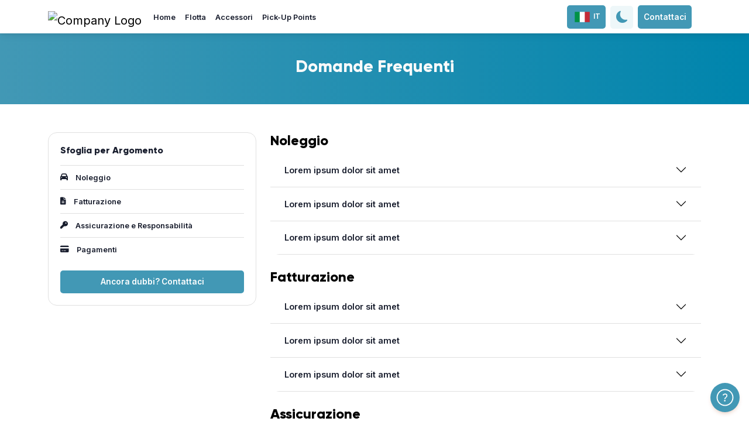

--- FILE ---
content_type: text/html; charset=UTF-8
request_url: https://www.rent4u.online/domande-frequenti.php
body_size: 26087
content:
<script>
    window.translations = {"Home":"Home","Itinerari":"Itinerari","Flotta":"Flotta","Servizi":"Servizi","Pick-Up Points":"Pick-Up Points","FAQ":"FAQ","Contattaci":"Contattaci","Auto":"Auto","Furgoni":"Furgoni","Moto":"Moto","Barche":"Barche","E-Bike":"E-Bike","AutoLabel":"Auto","FurgoneLabel":"Furgoni","MotoLabel":"Moto","BarcaLabel":"Barche","BiciLabel":"E-Bike","Dove vuoi effettuare il ritiro?":"Dove vuoi effettuare il ritiro?","Citt\u00e0, Aeroporto, Stazione":"Citt\u00e0, Aeroporto, Stazione","Seleziona il punto di ritiro":"Seleziona il punto di ritiro","Riconsegna in un altro ufficio di noleggio?":"Riconsegna in un altro ufficio di noleggio?","Dove vuoi effettuare la riconsegna?":"Dove vuoi effettuare la riconsegna?","Seleziona il punto di riconsegna":"Seleziona il punto di riconsegna","Data di ritiro":"Data di ritiro","Ora di ritiro":"Ora di ritiro","00:00":"00:00","00:30":"00:30","01:00":"01:00","01:30":"01:30","02:00":"02:00","02:30":"02:30","03:00":"03:00","03:30":"03:30","04:00":"04:00","04:30":"04:30","05:00":"05:00","05:30":"05:30","06:00":"06:00","06:30":"06:30","07:00":"07:00","07:30":"07:30","08:00":"08:00","08:30":"08:30","09:00":"09:00","09:30":"09:30","10:00":"10:00","10:30":"10:30","11:00":"11:00","11:30":"11:30","12:00":"12:00","12:30":"12:30","13:00":"13:00","13:30":"13:30","14:00":"14:00","14:30":"14:30","15:00":"15:00","15:30":"15:30","16:00":"16:00","16:30":"16:30","17:00":"17:00","17:30":"17:30","18:00":"18:00","18:30":"18:30","19:00":"19:00","19:30":"19:30","20:00":"20:00","20:30":"20:30","21:00":"21:00","21:30":"21:30","22:00":"22:00","22:30":"22:30","23:00":"23:00","23:30":"23:30","Data di riconsegna":"Data di riconsegna","Ora di riconsegna":"Ora di riconsegna","Et\u00e0 Guidatore":"Et\u00e0 Guidatore","Scegli la fascia":"Scegli la fascia","19-24":"19-24","25-71":"25-71","72+":"72+","Seleziona l\u0027et\u00e0":"Seleziona l\u0027et\u00e0","Codice Sconto":"Codice Sconto","Cerca la tua auto":"Cerca la tua auto","Cerca il tuo furgone":"Cerca il tuo furgone","Cerca la tua moto":"Cerca la tua moto","Cerca la tua barca":"Cerca la tua barca","Cerca la tua e-bike":"Cerca la tua e-bike","Prenota il tuo noleggio auto":"Prenota il tuo noleggio auto","Trova e confronta le migliori offerte di noleggio":"Trova e confronta le migliori offerte di noleggio","Scopri di pi\u00f9":"Scopri di pi\u00f9","Trova la tua auto a noleggio in tre semplici passi":"Trova la tua auto a noleggio in tre semplici passi","Step 1: Cerca":"Step 1: Cerca","Inserisci la tua posizione e trova le auto disponibili, dalle pi\u00f9 piccole fino ai suv":"Inserisci la tua posizione e trova le auto disponibili, dalle pi\u00f9 piccole fino ai suv","Step 2: Confronta":"Step 2: Confronta","Confronta le auto a noleggio e scegli quella perfetta per te in base alle tue esigenze":"Confronta le auto a noleggio e scegli quella perfetta per te in base alle tue esigenze","Step 3: Prenota":"Step 3: Prenota","Confrontiamo i diversi prezzi di noleggio procedi alla prenotazione inserendo i tuoi dati":"Confrontiamo i diversi prezzi di noleggio procedi alla prenotazione inserendo i tuoi dati","Trova il tuo prossimo Itinerario":"Trova il tuo prossimo Itinerario","Scopri la nostra flotta":"Scopri la nostra flotta","Con GestiRent puoi contare su diversi modelli di veicolo adatti a soddisfare ogni tua esigenza di spostamento. Scopri tutti nostri modelli e i servizi disponibili.":"Con Rent4U Srl puoi contare su diversi modelli di veicolo adatti a soddisfare ogni tua esigenza di spostamento. Scopri tutti nostri modelli e i servizi disponibili.","Scopri la flotta":"Scopri la flotta","Prenotazioni":"Prenotazioni","Noleggia la tua auto":"Noleggia la tua auto","Noleggia il tuo furgone":"Noleggia il tuo furgone","Noleggia la tua e-bike":"Noleggia la tua e-bike","Noleggia la tua moto":"Noleggia la tua moto","Noleggia la tua barca":"Noleggia la tua barca","Gestirent":"Rent4U Srl","Chi Siamo":"Chi Siamo","Contatti":"Contatti","Note Legali":"Note Legali","Termini e Condizioni":"Termini e Condizioni","Coperture assicurative":"Coperture assicurative","Domande Frequenti":"Domande Frequenti","Pagamenti Sicuri":"Pagamenti Sicuri","Informativa Sulla Privacy":"Informativa Sulla Privacy","Uso dei Cookie":"Uso dei Cookie","Hai bisogno di aiuto?":"Hai bisogno di aiuto?","Nome":"Nome","E-Mail":"E-Mail","Seleziona un argomento":"Seleziona un argomento","Vorrei chiedere un preventivo":"Vorrei chiedere un preventivo","Mi occorrono informazioni generali sul noleggio":"Mi occorrono informazioni generali sul noleggio","Desidero modificare o cancellare una prenotazione":"Desidero modificare o cancellare una prenotazione","Voglio ricevere assistenza post noleggio o fare un reclamo":"Voglio ricevere assistenza post noleggio o fare un reclamo","Messaggio":"Messaggio","Invia Richiesta":"Invia Richiesta","Errore!":"Errore!","Dettaglio errore":"Dettaglio errore","Sfoglia per Argomento":"Sfoglia per Argomento","Ancora dubbi? Contattaci":"Ancora dubbi? Contattaci","Itinerari di Viaggio":"Itinerari di Viaggio","Trova la prossima meta per il tuo viaggio":"Trova la prossima meta per il tuo viaggio","Filtra per argomento":"Filtra per argomento","Scopri l\u0027Itinerario":"Scopri l\u0027Itinerario","Vedi il Percorso":"Vedi il Percorso","Tappa":"Tappa","Informazioni itinerario":"Informazioni itinerario","Tipologia":"Tipologia","Numero di Tappe":"Numero di Tappe","Durata":"Durata","Vedi itinerario sulla Mappa":"Vedi itinerario sulla Mappa","Cerca Pickup Point":"Cerca Pickup Point","Indirizzo":"Indirizzo","Orario":"Orario","Rendi unico il tuo noleggio":"Rendi unico il tuo noleggio","Scegli i nostri accessori e servizi extra per personalizzare il tuo viaggio e rendere unica la tua esperienza di noleggio":"Scegli i nostri accessori e servizi extra per personalizzare il tuo viaggio e rendere unica la tua esperienza di noleggio","Prenotazione effettuata":"Prenotazione effettuata","Riepilogo Prenotazione":"Riepilogo Prenotazione","o simile":"o simile","Info Veicolo":"Info Veicolo","Porte":"Porte","Posti":"Posti","Servizi e benefit inclusi":"Servizi e benefit inclusi","Deposito cauzionale":"Deposito cauzionale","Guida Junior":"Guida Junior","Guida Senior":"Guida Senior","Ufficio Ritiro":"Ufficio Ritiro","Ufficio Consegna":"Ufficio Consegna","Totale noleggio":"Totale noleggio","Pagamento":"Pagamento","Chilometri illimitati":"Chilometri illimitati","inclusi":"inclusi","Assicurazione":"Assicurazione","Assicurazione - Pacchetto":"Assicurazione - Pacchetto","Accessorio":"Accessorio","Carta di credito\/debito":"Carta di credito\/debito","Pagamento al banco":"Pagamento al banco","Il pagamento alla consegna non garantisce la presenza dell\u0027auto al momento del previsto ritiro":"Il pagamento alla consegna non garantisce la presenza dell\u0027auto al momento del previsto ritiro","Ti ricordiamo che al momento della consegna del veicolo il firmatario del contratto (primo conducente) \u00e8 tenuto a fornire una Carta di credito o di debito a lui intestata (VISA, Mastercard, American Express, UnionPay) a garanzia del servizio di noleggio e di eventuali extra non inclusi nella prenotazione. Per maggiori dettagli sulle carte di debito accettate a garanzia consulta la sezione Tariffario. Noleggiare effettuer\u00e0 dunque la relativa pre-autorizzazione a titolo di deposito. Per maggiori dettagli consulta la sezione \u201cInformazioni sui depositi cauzionali\u201d.":"Ti ricordiamo che al momento della consegna del veicolo il firmatario del contratto (primo conducente) \u00e8 tenuto a fornire una Carta di credito o di debito a lui intestata (VISA, Mastercard, American Express, UnionPay) a garanzia del servizio di noleggio e di eventuali extra non inclusi nella prenotazione. L\u0027agenzia effettuer\u00e0 dunque la relativa pre-autorizzazione a titolo di deposito. In caso di carte di debito o prepagate l\u0027agenzia si riserva di richiedere un deposito cauzionale aggiuntivo di 50\u20ac per eventuali multe.","Torna alla Home":"Torna alla Home","IVA ESCLUSA":"IVA ESCLUSA","IVA INCLUSA":"IVA INCLUSA","Seleziona provincia":"Seleziona provincia","Scelta Pick-Up Point":"Scelta Pick-Up Point","Ritiro":"Ritiro","Consegna":"Consegna","Scelta Auto":"Scelta Auto","Scelta":"Scelta","Extra":"Extra","Mostra altri elementi":"Mostra altri elementi","Nascondi elementi":"Nascondi elementi","Servizi aggiuntivi":"Servizi aggiuntivi","Scelta Mezzo":"Scelta Mezzo","Totale Noleggio":"Totale Noleggio","DISABILITATA":"DISABILITATA","Filtra per":"Filtra per","Alimentazione":"Alimentazione","Benzina":"Benzina","Gasolio":"Gasolio","Diesel":"Diesel","PLUG-IN DIESEL+ELETTRICA":"PLUG-IN DIESEL+ELETTRICA","PLUG-IN BENZINA+ELETTRICA":"PLUG-IN BENZINA+ELETTRICA","Elettrica":"Elettrica","Ibrida":"Ibrida","Metano":"Metano","GPL":"GPL","Trasmissione":"Trasmissione","Manuale":"Manuale","Automatica":"Automatica","Automatico":"Automatico","Numero di Posti":"Numero di Posti","Numero di Porte":"Numero di Porte","per ogni Km extra":"per ogni Km extra","Deposito":"Deposito","Info":"Info","Scegli":"Scegli","Noleggia senza pensieri":"Noleggia senza pensieri","Scegli il \u003Cstrong\u003Epacchetto su misura\u003C\/strong\u003E pi\u00f9 adatto alle tue esigenze per evitare costi imprevisti e goderti il tuo viaggio senza pensieri!":"Scegli il \u003Cstrong\u003Epacchetto su misura\u003C\/strong\u003E pi\u00f9 adatto alle tue esigenze per evitare costi imprevisti e goderti il tuo viaggio senza pensieri!","Scopri di pi\u00f9 sulle nostre franchigie!":"Scopri di pi\u00f9 sulle nostre franchigie!","Aggiungi":"Aggiungi","Torna alla scelta del mezzo":"Torna alla scelta del mezzo","Vai al pagamento":"Vai al pagamento","Verifica la tua selezione e procedi con la prenotazione":"Verifica la tua selezione e procedi con la prenotazione","Informazioni Conducente":"Informazioni Conducente","Il tuo nome":"Il tuo nome","Il tuo Cognome":"Il tuo Cognome","La tua E-Mail":"La tua E-Mail","Conferma E-Mail":"Conferma la tua E-Mail","Numero di Telefono":"Numero di Telefono","Inserisci il tuo numero di Telefono":"Inserisci il tuo numero di Telefono","Numero di Volo (Facoltativo)":"Numero di Volo (Facoltativo)","\u003Cstrong\u003ENon perdere l\u0027occasione di risparmiare!\u003C\/strong\u003E Seleziona questa casella per ricevere offerte esclusive e informazioni di viaggio utili per la tua prenotazione":"\u003Cstrong\u003ENon perdere l\u0027occasione di risparmiare!\u003C\/strong\u003E Seleziona questa casella per ricevere offerte esclusive e informazioni di viaggio utili per la tua prenotazione","Metodo di Pagamento":"Metodo di Pagamento","Sono un Privato":"Sono un Privato","Sono un\u0027azienda":"Sono un\u0027azienda","Seleziona":"Seleziona","Inserisci il tuo Nome":"Inserisci il tuo Nome","Cognome":"Cognome","Inserisci il tuo Cognome":"Inserisci il tuo Cognome","Inserisci il tuo Indirizzo":"Inserisci il tuo Indirizzo","Citt\u00e0":"Citt\u00e0","Inserisci il tuo Citt\u00e0":"Inserisci il tuo Citt\u00e0","Inserisci la tua Provincia":"Inserisci la tua Provincia","CAP":"CAP","Inserisci il tuo CAP":"Inserisci il tuo CAP","Luogo di Nascita":"Luogo di Nascita","Inserisci il Luogo di Nascita":"Inserisci il Luogo di Nascita","Data di Nascita":"Data di Nascita","Inserisci la Data di Nascita":"Inserisci la Data di Nascita","Codice Fiscale":"Codice Fiscale","Inserisci il tuo Codice Fiscale":"Inserisci il tuo Codice Fiscale","Dichiaro di aver letto compreso e accettato i termini e condizioni generali di servizio e il tariffario":"Dichiaro di aver letto compreso e accettato i termini e condizioni generali di servizio e il tariffario","Devi accettare i nostri termini e condizioni per poter proseguire":"Devi accettare i nostri termini e condizioni per poter proseguire","Acconsento al trattamento dei miei dati per attivit\u00e0 di Profilazione, al fine di migliorare l\u0027offerta di prodotti e servizi":"Acconsento al trattamento dei miei dati per attivit\u00e0 di Profilazione, al fine di migliorare l\u0027offerta di prodotti e servizi","Paga con Carta di Credito\/Debito":"Paga con Carta di Credito\/Debito","Pagato con Carta di Credito\/Debito":"Pagato con Carta di Credito\/Debito","Paga adesso":"Paga adesso","Paga alla Consegna":"Paga alla Consegna","Ragione Sociale":"Ragione Sociale","Inserisci la tua Ragione Sociale":"Inserisci la tua Ragione Sociale","Partita Iva":"Partita Iva","Inserisci la tua Partita Iva":"Inserisci la tua Partita Iva","PEC":"PEC","Inserisci la tua PEC":"Inserisci la tua PEC","Codice Univoco":"Codice Univoco","Inserisci il tuo Codice Univoco":"Inserisci il tuo Codice Univoco","Selezionato":"Selezionato","O il":"O il","Continua senza protezioni aggiuntive":"Continua senza protezioni aggiuntive","Servizi inclusi":"Servizi inclusi","PREZZO TOTALE":"PREZZO TOTALE","Scegli protezione smart":"Scegli protezione smart","Scegli protezione smart plus":"Scegli protezione smart plus","Scegli protezione all inclusive":"Scegli protezione all inclusive","Pacchetto":"Pacchetto","A partire da":"A partire da","Scegli la tariffa":"Scegli la tariffa","Include":"Include","Non Include":"Non Include","Numero di Patente":"Numero di Patente","Inserisci il tuo Numero di Patente":"Inserisci il tuo Numero di Patente","Tipo di Patente":"Tipo di Patente","Inserisci il Tipo di Patente":"Inserisci il Tipo di Patente","Patente rilasciata da":"Patente rilasciata da","Inserisci l\u0027Ente che ha rilasciato la Patente":"Inserisci l\u0027Ente che ha rilasciato la Patente","Data rilascio Patente":"Data rilascio Patente","Inserisci la Data di rilascio della Patente":"Inserisci la Data di rilascio della Patente","Data scadenza Patente":"Data scadenza Patente","Inserisci la Data di scadenza della Patente":"Inserisci la Data di scadenza della Patente","Voucher Prenotazione":"Voucher Prenotazione","Del":"Del","Servizio Consegna":"Servizio Consegna","Servizio Riconsegna":"Servizio Riconsegna","Servizio Consegna Fuori Orario":"Servizio Consegna Fuori Orario","Servizio Riconsegna Fuori Orario":"Servizio Riconsegna Fuori Orario","Servizio Consegna Riconsegna":"Servizio Consegna\/Riconsegna","Servizio Fuori Orario":"Servizio Fuori Orario","no_result":"\u003Cb\u003ECi spiace, ma non abbiamo disponibilit\u0026agrave; per le tue date!\u003C\/b\u003E\u003Cbr \/\u003EProva a cambiare la ricerca \u003Ca href=\u0022index.php\u0022\u003EQUI\u003C\/a\u003E, oppure chiamaci al nostro ufficio al numero \u0026nbsp;\u003Cstrong\u003E||val||\u003C\/strong\u003E\u0026nbsp; per verificare la disponibilit\u0026agrave; con un operatore!","km_illimitati":"KM illimitati","Dimensioni Interne":"Dimensioni Interne","Altezza":"Altezza","Larghezza":"Larghezza","Lunghezza":"Lunghezza","Larghezza passaruota":"Larghezza passaruota","Dimensioni Esterne":"Dimensioni Esterne","Altre info":"Altre info","Portata":"Portata","Passo":"Passo","Volume":"Volume","Serbatoio":"Serbatoio","Si":"Si","No":"No","Portapacchi":"Portapacchi","Patente":"Patente","messaggio_inviato":"Messaggio inviato con successo!","messaggio_errore":"Errore nell\u0027invio del messaggio","messaggio_campi_obbligatori":"ATTENZIONE! Tutti i campi sono obbligatori!","Chiudi":"Chiudi","Modifica":"Modifica","gennaio":"gennaio","febbraio":"febbraio","marzo":"marzo","aprile":"aprile","maggio":"maggio","giugno":"giugno","luglio":"luglio","agosto":"agosto","settembre":"settembre","ottobre":"ottobre","novembre":"novembre","dicembre":"dicembre","Rimuovi":"Rimuovi","Giorno":"Giorno","Giornaliera":"Giornaliera","Una Tantum":"Una Tantum","a giorno":"a giorno","a mese":"a mese","a anno":"a anno","a corpo":"a corpo","Opzioni facoltative disponibili al desk":"Opzioni facoltative disponibili al desk","Costo a giorno extra":"Costo a giorno extra","Costo a km extra":"Costo a km extra","LA NOSTRA FLOTTA":"LA NOSTRA FLOTTA","I NOSTRI PICK-UP POINTS":"I NOSTRI PICK-UP POINTS","I NOSTRI SERVIZI":"I NOSTRI SERVIZI","Noleggia":"Noleggia","Prenota il tuo noleggio scooter e moto":"Prenota il tuo noleggio scooter e moto","Prenota il tuo noleggio barca":"Prenota il tuo noleggio barca","Prenota il tuo noleggio furgone":"Prenota il tuo noleggio furgone","Prenota il tuo noleggio e-bike":"Prenota il tuo noleggio e-bike","Numero di Persone":"Numero di Persone","Persone":"Persone","Tipo Bici":"Tipo Bici","Nessun filtro disponibile":"Nessun filtro disponibile","Nessun accessorio\/assicurazione su cui applicare lo sconto!":"Nessun accessorio\/assicurazione su cui applicare lo sconto!","Codice Sconto Applicato":"Codice Sconto Applicato","Attenzione! Codice sconto non valido!":"Attenzione! Codice sconto non valido!","Telefono":"Telefono","Email":"E-Mail","Accessori":"Accessori","I NOSTRI ACCESSORI":"I NOSTRI ACCESSORI DISPONIBILI","Trova il tuo furgone a noleggio in tre semplici passi":"Trova il tuo furgone a noleggio in tre semplici passi","Inserisci la tua posizione e trova i furgoni disponibili, dai cassonati a quelli commerciali":"Inserisci la tua posizione e trova i furgoni disponibili, dai cassonati a quelli commerciali","Confronta i furgoni a noleggio e scegli quello perfetto per te in base alle tue esigenze":"Confronta i furgoni a noleggio e scegli quello perfetto per te in base alle tue esigenze","Trova la tua bici a noleggio in tre semplici passi":"Trova la tua bici a noleggio in tre semplici passi","Inserisci la tua posizione e trova le bici disponibili, dalle e-bike alle mountain":"Inserisci la tua posizione e trova le bici disponibili, dalle e-bike alle mountain","Confronta le bici a noleggio e scegli quella perfetta per te in base alle tue esigenze":"Confronta le bici a noleggio e scegli quella perfetta per te in base alle tue esigenze","Trova la tua moto a noleggio in tre semplici passi":"Trova la tua moto a noleggio in tre semplici passi","Inserisci la tua posizione e trova le moto disponibili, dalle enduro agli scooter":"Inserisci la tua posizione e trova le moto disponibili, dalle enduro agli scooter","Confronta le moto a noleggio e scegli quella perfetta per te in base alle tue esigenze":"Confronta le moto a noleggio e scegli quella perfetta per te in base alle tue esigenze","Trova la tua barca a noleggio in tre semplici passi":"Trova la tua barca a noleggio in tre semplici passi","Inserisci la tua posizione e trova le barche disponibili, dai gommoni a quelle a vela":"Inserisci la tua posizione e trova le barche disponibili, dai gommoni a quelle a vela","Confronta le barche a noleggio e scegli quella perfetta per te in base alle tue esigenze":"Confronta le barche a noleggio e scegli quella perfetta per te in base alle tue esigenze","Riporta dati da conducente":"Riporta dati da conducente","Sconto":"Sconto","Tariffa Base":"Tariffa Base","Tutto sul tuo noleggio":"Tutto sul tuo noleggio","Il codice sconto inserito non \u00e8 valido nel periodo selezionato":"Il codice sconto inserito non \u00e8 valido nel periodo selezionato","Prenota adesso":"Prenota adesso","L\u0027email che hai inserito \u00e8 sbagliata":"L\u0027email che hai inserito \u00e8 sbagliata","Devi avere almeno 18 anni":"Devi avere almeno 18 anni","Seleziona citt\u00e0":"Seleziona citt\u00e0","Devi accettare il trattamento dei dati per poter proseguire":"Devi accettare il trattamento dei dati per poter proseguire","Complimenti":"Complimenti","massimo":"massimo","minimo":"minimo","del danno":"del danno","abbattimento completo":"abbattimento completo","testo_percentuale_anticipo":"Paga ora il ||val||% del totale e il resto al momento del ritiro","totale":"Totale","pagare_adesso":"Da pagare adesso","pagare_banco":"Da pagare al banco","obbligatorio":"Obbligatorio","Inserisci la scansione della patente":"Inserisci la scansione della patente","autonoleggio_chiuso_avviso":"\u003Cp\u003ECi dispiace! I nostri uffici sono \u003Cstrong\u003Echiusi\u003C\/strong\u003E negli orari selezionati.\u003C\/p\u003E\u003Cp\u003ETi aspettiamo negli orari di apertura. Grazie per la tua comprensione!\u003C\/p\u003E","Costo consegna\/riconsegna:":"Costo consegna\/riconsegna:","Maggiori informazioni":"Maggiori informazioni","mese":"mese","mesi":"mesi","Dettaglio offerta":"Dettaglio offerta","Anticipo":"Anticipo","Canone con anticipo":"Canone con anticipo","Canone senza anticipo":"Canone senza anticipo","Cilindrata":"Cilindrata","Omologazione":"Omologazione","Emissioni CO\u2082":"Emissioni CO\u2082","Potenza":"Potenza","Trazione":"Trazione","Cambio":"Cambio","Consumo medio":"Consumo medio","Km totali":"Km totali","Km annui":"Km annui","Durata noleggio":"Durata noleggio","Costo km extra":"Costo km extra","Pneumatici sostitutivi":"Pneumatici sostitutivi","Info veicolo":"Info veicolo","Assicurazione RCA con franchigia":"Assicurazione RCA con franchigia","Assicurazione Furto\/Incendio con franchigia":"Assicurazione Furto\/Incendio con franchigia","Manutenzione Ordinaria e Straordinaria":"Manutenzione Ordinaria e Straordinaria","Assistenza su rete autostradale":"Assistenza su rete autostradale","Immatricolazione, messa su strada e tassa di propriet\u00e0":"Immatricolazione, messa su strada e tassa di propriet\u00e0","Polizza Infortunio Conducente":"Polizza Infortunio Conducente","Accetto la privacy policy _ con link":"Accetto la \u003Ca href=\u0022privacy-policy.php\u0022 target=\u0022_blank\u0022\u003Eprivacy policy\u003C\/a\u003E","Offerta inviata con successo":"\u003Cstrong\u003EGrazie!\u003C\/strong\u003E La tua richiesta \u00e8 stata inviata con successo.","Contattaci per maggiori informazioni":"Contattaci per maggiori informazioni","Altre informazioni":"Altre informazioni","Costo noleggio":"Costo noleggio","Abbattimento cauzione":"Abbattimento cauzione","Aeroporto":"Aeroporto","Stazione Ferroviaria":"Stazione Ferroviaria","Porto":"Porto","1 valigia piccola":"1 valigia piccola","2 valigie piccole":"2 valigie piccole","1 valigia grande":"1 valigia grande","2 valigie grandi":"2 valigie grandi","Siamo chiusi dal %s al %s":"Siamo chiusi dal %s al %s","I nostri orari del %s sono: %s":"I nostri orari del %s sono: %s","I nostri orari solo per il %s sono: %s":"I nostri orari solo per il %s sono: %s","luned\u00ec":"luned\u00ec","marted\u00ec":"marted\u00ec","mercoled\u00ec":"mercoled\u00ec","gioved\u00ec":"gioved\u00ec","venerd\u00ec":"venerd\u00ec","sabato":"sabato","domenica":"domenica","I nostri uffici sono aperti in questa fascia oraria.":"I nostri uffici sono aperti in questa fascia oraria.","I nostri uffici sono chiusi di %s.":"I nostri uffici sono chiusi di %s.","Numero di partecipanti":"Numero di partecipanti","Incluso":"Incluso","Escluso":"Escluso","Descrizione":"Descrizione","Contattaci e prenota!":"Contattaci e prenota!","Riepilogo Richiesta":"Riepilogo Richiesta","Richiesta Prenotazione":"Richiesta contatto per prenotazione","Insieme troveremo la soluzione pi\u00f9 adatta alle tue esigenze.":"Insieme troveremo la soluzione pi\u00f9 adatta alle tue esigenze.","Contattaci direttamente":"Contattaci per una soluzione personalizzata","Non hai carta":"Non hai un carta o non vuoi pagare online?"};
</script>
<!DOCTYPE html>
<html lang="en">
<head>
    <meta charset="UTF-8" />
    <meta name="viewport" content="width=device-width, initial-scale=1, shrink-to-fit=no" />
    <meta http-equiv="x-ua-compatible" content="ie=edge" />
    <title>Rent4U Srl</title>
    <!-- Gestirent icon -->
    <link rel="icon" href="img/favicon.ico" type="image/x-icon" />
    <!-- Font Awesome -->
    <link rel="stylesheet" href="https://cdnjs.cloudflare.com/ajax/libs/font-awesome/6.0.0/css/all.min.css"/>
    <!-- Google Fonts -->
    <link rel="preconnect" href="https://fonts.googleapis.com">
    <link rel="preconnect" href="https://fonts.gstatic.com" crossorigin>
    <link href="https://fonts.googleapis.com/css2?family=Inter:wght@400;500;600;700&display=swap" rel="stylesheet">
    <!-- Bootstrap Icon -->
    <link rel="stylesheet" href="https://cdn.jsdelivr.net/npm/bootstrap-icons@1.11.2/font/bootstrap-icons.min.css">
    <!-- MDB ESSENTIAL -->
    <link rel="stylesheet" href="https://assets.gestibooking.com/be4/assets/css/mdb.min.css" />
    <!-- Gestirent CSS -->
    <link href="assets/css/root.css" rel="stylesheet">
    <link rel="stylesheet" href="https://assets.gestibooking.com/be4/assets/css/gestirent.css" />
        <!-- MDB PLUGINS -->
    <link rel="stylesheet" href="https://assets.gestibooking.com/be4/assets/plugins/css/all.min.css" />
    <style>
                .modal-custom {
            display: none;
            position: absolute;
            z-index: 9999999;
            width: auto;
            height: auto;
            overflow: auto;
        }
        .modal-content-custom {
            background-color: #fefefe;
            margin: 15% auto; /* 15% from the top and centered */
            padding: 20px;
            border: 1px solid #888;
        }
        :root{
            --bg-gradient: linear-gradient(90deg, #4298B5 0%, #0085AD 100%);
            --accent-color: #4298B5;
            --secondary-color: #0085AD;
            --tertiary-color: #CCE4EB;
            --fourth-color: #EEF7F9;
        }
        .dropdown-menu {
            height: 90vh;
            overflow-y: auto;
            transition: max-height 0.3s ease-in-out;
        }
    </style>
    <style>
        #floating-button {
            position: fixed;
            top: 4.25rem;
            right: -220px;
            transition: right 0.5s ease-in-out, opacity 0.3s ease-in-out;
            z-index: 1000;
            align-self: center;
            vertical-align: middle;
            opacity: 0;
            pointer-events: none;
        }

        #floating-button.show {
            right: 1rem;
            opacity: 1;
            pointer-events: auto;
        }

        #trigger-icon-out {
            height: max-content;
            background-color: var(--mdb-white) !important;
            opacity: 100%;
            align-self: center;
            position: fixed;
            top: 4.25rem;
            right: 0;
            background: transparent;
            border: none;
            z-index: 1001;
            padding: 0.3rem;
            cursor: pointer;
            border-radius: 10% 0% 0% 10%;
            transition: opacity 0.3s ease-in-out;
        }

        #trigger-icon-in {
            border: 1px solid var(--mdb-white);
            position: absolute;
            top: 50%;
            left: -14px;
            transform: translateY(-50%);
            background: var(--secondary-color);
            color: var(--mdb-white);
            border-radius: 20%;
            padding: 0.3rem;
            cursor: pointer;
            z-index: 1002;
        }

        #trigger-icon-in i {
            font-size: 20px;
            color: var(--secondary-color);
        }

        #trigger-icon-out i {
            align-self: center;
            font-size: 28px;
            color: var(--secondary-color);
        }

        #accedi-button, #profilo-button {
            position: relative;
            align-self: center;
            justify-content: space-between;
            width: 200px;
            align-content: center;
            background-color: white;
            border: 1px solid #ccc;
            padding: 0.5rem 0.5rem 0.5rem 2rem;
        }

        #accedi-button, #profilo-button span {
            align-self: center;
            color: var(--secondary-color);
            margin-left: -0.5rem;
        }

        #dropdown-profilo {
            height: fit-content !important;
            width: 200px;
        }

        /*.icon-bordered {*/
        /*    position: relative;*/
        /*    left: -20px;             !* colore interno dell’icona *!*/
        /*    border: 1px solid red;    !* bordino sottile bianco *!*/
        /*    border-radius: 3px;         !* leggero arrotondamento (opzionale) *!*/
        /*    padding: 2px;    !* per far funzionare padding e bordo *!*/
        /*    color: #2980b9;*/
        /*    text-shadow: 0 0 1px white, 0 0 1px white;*/
        /*}*/

        /*.icon-white-border::after {*/
        /*    content: "";*/
        /*    position: absolute;*/
        /*    top: 0; left: 0; right: 0; bottom: 0;*/
        /*    border: 1px solid white;*/
        /*    border-radius: 4px;*/
        /*    pointer-events: none;*/
        /*}*/
    </style>
    <script>
        (function() {
            try {
                const theme = localStorage.getItem('theme');
                if (theme === 'dark') {
                    document.documentElement.classList.add('root-dark');
                } else if (theme === 'light') {
                    document.documentElement.classList.remove('root-dark');
                } else {
                    // Modalità predefinita (scura per esempio)
                    document.documentElement.classList.remove('root-dark');
                }
            } catch(e) {
                document.documentElement.classList.remove('root-dark'); // fallback
            }
        })();
    </script>
    <script src="https://cdn.jsdelivr.net/npm/bootstrap@5.3.0/dist/js/bootstrap.bundle.min.js"></script>
</head>
<body>
<script>
    //let cartellaBookingEngine = "../../booking_engine_lib4/";
</script>
<!-- Navbar -->
<nav class="navbar navbar-expand-lg navbar-light fixed-top bg-body-tertiary CondizioniContrattuali" style="z-index: 100000">
    <!-- Container wrapper -->
    <div class="container pt-0 pb-0">

        <!-- Mobile button -->
        <button data-mdb-collapse-init class="navbar-toggler pe-0" type="button" data-mdb-target="#navbarButtonMobile" aria-controls="navbarButtonMobile" aria-expanded="false" aria-label="Toggle navigation">
            <i class="bi bi-list"></i>
        </button>
        <!-- Navbar brand -->
        <a class="navbar-brand me-2" href="index.php">
            <img class="mode-image img-fluid" src="https://pro.gestirent.it/rent4u/common/img/index/brand_gestirent.png" data-dark-src="https://pro.gestirent.it/rent4u/common/img/index/brand_gestirent.png" data-light-src="https://pro.gestirent.it/rent4u/common/img/index/brand_gestirent.png" alt="Company Logo" loading="lazy" style="margin-top: -1px;max-height: 20px">
        </a>
        <div class="d-flex align-items-right" style="float: right">
            <div id="language-switch" class=" me-2 ms-2" style="display: none">
                <button id="language-switch-button" data-mdb-ripple-init type="button" class="btn btn-info">
                    <img style="width: 32px;max-width: 32px;min-width: 32px" src="https://assets.gestibooking.com/be4/assets/img/flags/it.png"/> IT                </button>
                <div id="languagesChoose" class="btn-primary-outline" style="display: none;position: absolute; width: 100px; background-color: white; padding: 2px 10px 2px 10px; border-radius: 4px;margin-top: 3px;z-index: 10000;">
                    
                                            <a class='dropdown-item d-flex align-items-center justify-content-between space-x-1' onclick="CambiaLingua('it');">
                                                <img style="width: 32px;max-width: 32px;min-width: 32px;" src="https://assets.gestibooking.com/be4/assets/img/flags/it.png"/>
                                                IT
                                            </a><hr style='margin: 0'>
                                            <a class='dropdown-item d-flex align-items-center justify-content-between space-x-1' onclick="CambiaLingua('en');">
                                                <img style="width: 32px;max-width: 32px;min-width: 32px;" src="https://assets.gestibooking.com/be4/assets/img/flags/en.png"/>
                                                EN
                                            </a>                </div>
            </div>
            <button id="mode-switch" style="display: none">
                <span id="icon-sun" style="display:none;"><i class="bi bi-brightness-high-fill"></i></span>
                <span id="icon-moon"><i class="bi bi-moon-fill"></i></span>
            </button>
        </div>


        <!-- Collapsible wrapper -->
        <div class="collapse navbar-collapse" id="navbarButtonMobile">

            <div class="mobile-container">
                <!-- Left link -->
                <ul class="navbar-nav me-auto mb-2 mb-lg-0">
                                        <li class="nav-item"><a class="nav-link" href="index.php">Home</a></li>
                    <li class="nav-item"><a class="nav-link" href="flotta-mezzi.php">Flotta</a></li>
                    <!--<li class="nav-item"><a class="nav-link" href="servizi-assicurazioni.php"></a></li>-->
                    <li class="nav-item"><a class="nav-link" href="optionals.php">Accessori</a></li>
                    <li class="nav-item"><a class="nav-link" href="pick-up-point.php">Pick-Up Points</a></li>
                                        <!--<li class="nav-item"><a class="nav-link" href="domande-frequenti-[accordion].php">FAQ</a></li>-->
                                    </ul>
                <!-- Right link -->
                <button data-mdb-ripple-init data-mdb-modal-init data-mdb-target="#ModalContatti" type="button" class="btn btn-primary me-3 ms-2" id="contataci">
                    Contattaci                </button>
            </div>
        </div>
        <!-- Collapsible wrapper -->
            </div>
    <!-- Container wrapper -->

</nav>
<!-- Navbar -->

<script>
    document.addEventListener('DOMContentLoaded',function () {
        if (window.innerWidth >= 992) {
            // Su desktop, sposta i bottoni IT e luna subito prima del "Contattaci"
            $('#contataci').before($('#language-switch, #mode-switch'));
            $('#language-switch, #mode-switch').show();
        } else {
            $('#language-switch, #mode-switch').show();
        }
    });
</script>

<script>
    const languagesChoose = document.getElementById('languagesChoose');
    const languagesSwitchButton = document.getElementById('language-switch-button');

    
    document.addEventListener('click', () => {
        languagesChoose.style.display = "none";
            });

    languagesSwitchButton.addEventListener('click', (e) => {
        if(languagesChoose.style.display === "none") {
            languagesChoose.style.display = "block";
                    } else {
            languagesChoose.style.display = "none";
        }
        e.stopPropagation();
        e.stopImmediatePropagation();
        e.preventDefault();
    });

    document.addEventListener('scroll', () => {
        languagesChoose.style.display = "none";
    });
</script>


<!-- Hero -->
		<section class="container-fluid gradient hero pt-5">
			<div class="row">
				<div class="col-12">
					<div class="container">
						<div class="col-12">
							<h1 class="text-center mb-0">Domande Frequenti</h1>
						</div>
					</div>
				</div>
			</div>
		</section>
		<section class="container">
			<div class="row p-0">
			
			<!-- Sidenav FAQ -->
				<div class="col-xl-4 col-lg-4 col-md-4 mb-4 mb-md-0">
					<div id="sidenav-menu">
						<h6>Sfoglia per Argomento</h6>
						<ul class="sidenav-menu mt-3">
							<li class="sidenav-item"><a class="sidenav-link" href="#noleggio" data-mdb-smooth-scroll-init data-mdb-offset="80"><i class="fa-solid fa-car me-2"></i><span>Noleggio</span></a></li>
							<li class="sidenav-item"><a class="sidenav-link" href="#fatturazione" data-mdb-smooth-scroll-init data-mdb-offset="80"><i class="fa-solid fa-file-lines me-2"></i><span>Fatturazione</span></a></li>
							<li class="sidenav-item"><a class="sidenav-link" href="#assicurazione" data-mdb-smooth-scroll-init data-mdb-offset="80"><i class="fa-solid fa-key me-2"></i><span>Assicurazione e Responsabilità</span></a></li>
							<li class="sidenav-item"><a class="sidenav-link" href="#pagamenti" data-mdb-smooth-scroll-init data-mdb-offset="80"><i class="fa-solid fa-credit-card me-2"></i><span>Pagamenti</span></a></li>
						</ul>
						<a class="btn btn-primary mt-3 d-block" href="#">Ancora dubbi? Contattaci</a>
					</div>
				</div>
				
				<!-- Fine Sidenav -->
				<div class="col-xl-8 col-lg-8 col-md-8">
					<h4 class="mb-2" id="noleggio">Noleggio</h4>
				<!-- Accordion Noleggio -->
					<div class="accordion accordionFaq accordion-flush" id="accordionFaqNoleggio">
						<div class="accordion-item">
							<h2 class="accordion-header" id="flush-headingOne">
								<button
								data-mdb-collapse-init
								class="accordion-button collapsed"
								type="button"
								data-mdb-toggle="collapse"
								data-mdb-target="#flush-collapseOneNoleggio"
								aria-expanded="false"
								aria-controls="flush-collapseOneNoleggio"
								>
									Lorem ipsum dolor sit amet
								</button>
							</h2>
							<div
								id="flush-collapseOneNoleggio"
								class="accordion-collapse collapse"
								aria-labelledby="flush-headingOne"
								data-mdb-parent="#accordionFaqNoleggio"
								>
								<div class="accordion-body">
									<p>Lorem ipsum dolor sit amet, consectetur adipiscing elit. Quisque sed posuere nisi, maximus dapibus orci. Vivamus vitae efficitur tellus, faucibus laoreet magna. Donec in luctus risus, convallis tristique justo. Sed commodo magna feugiat ipsum dapibus lacinia. Suspendisse eget volutpat tellus, non pulvinar turpis. Donec dignissim posuere erat, quis egestas lectus ullamcorper vel. Vestibulum gravida ante non lorem blandit laoreet. Vivamus sodales rhoncus nibh, sit amet sagittis leo consequat ac.
									</p>
								</div>
							</div>
						</div>
						<div class="accordion-item">
							<h2 class="accordion-header" id="flush-headingTwo">
								<button
								data-mdb-collapse-init
								class="accordion-button collapsed"
								type="button"
								data-mdb-toggle="collapse"
								data-mdb-target="#flush-collapseTwoNoleggio"
								aria-expanded="false"
								aria-controls="flush-collapseTwoNoleggio"
								>
									Lorem ipsum dolor sit amet
								</button>
							</h2>
							<div
								id="flush-collapseTwoNoleggio"
								class="accordion-collapse collapse"
								aria-labelledby="flush-headingTwo"
								data-mdb-parent="#accordionFaqNoleggio"
								>
								<div class="accordion-body">
									<p>Lorem ipsum dolor sit amet, consectetur adipiscing elit. Quisque sed posuere nisi, maximus dapibus orci. Vivamus vitae efficitur tellus, faucibus laoreet magna. Donec in luctus risus, convallis tristique justo. Sed commodo magna feugiat ipsum dapibus lacinia. Suspendisse eget volutpat tellus, non pulvinar turpis. Donec dignissim posuere erat, quis egestas lectus ullamcorper vel. Vestibulum gravida ante non lorem blandit laoreet. Vivamus sodales rhoncus nibh, sit amet sagittis leo consequat ac.
									</p>
								</div>
							</div>
						</div>
						<div class="accordion-item">
							<h2 class="accordion-header" id="flush-headingThree">
								<button
								data-mdb-collapse-init
								class="accordion-button collapsed"
								type="button"
								data-mdb-toggle="collapse"
								data-mdb-target="#flush-collapseThreeNoleggio"
								aria-expanded="false"
								aria-controls="flush-collapseThreeNoleggio"
								>
									Lorem ipsum dolor sit amet
								</button>
							</h2>
							<div
								id="flush-collapseThreeNoleggio"
								class="accordion-collapse collapse"
								aria-labelledby="flush-headingThree"
								data-mdb-parent="#accordionFaqNoleggio"
								>
								<div class="accordion-body">
									<p>Lorem ipsum dolor sit amet, consectetur adipiscing elit. Quisque sed posuere nisi, maximus dapibus orci. Vivamus vitae efficitur tellus, faucibus laoreet magna. Donec in luctus risus, convallis tristique justo. Sed commodo magna feugiat ipsum dapibus lacinia. Suspendisse eget volutpat tellus, non pulvinar turpis. Donec dignissim posuere erat, quis egestas lectus ullamcorper vel. Vestibulum gravida ante non lorem blandit laoreet. Vivamus sodales rhoncus nibh, sit amet sagittis leo consequat ac.
									</p>
								</div>
							</div>
						</div>
					</div>
					<!-- fine accordion noleggio -->
					<h4 class="mb-2 mt-4" id="fatturazione">Fatturazione</h4>
				<!-- Accordion Fatturazione -->
					<div class="accordion accordionFaq accordion-flush" id="accordionFaqFatturazione">
						<div class="accordion-item">
							<h2 class="accordion-header" id="flush-headingOne">
								<button
								data-mdb-collapse-init
								class="accordion-button collapsed"
								type="button"
								data-mdb-toggle="collapse"
								data-mdb-target="#flush-collapseOneFatturazione"
								aria-expanded="false"
								aria-controls="flush-collapseOneFatturazione"
								>
									Lorem ipsum dolor sit amet
								</button>
							</h2>
							<div
								id="flush-collapseOneFatturazione"
								class="accordion-collapse collapse"
								aria-labelledby="flush-headingOne"
								data-mdb-parent="#accordionFaqFatturazione"
								>
								<div class="accordion-body">
									<p>Lorem ipsum dolor sit amet, consectetur adipiscing elit. Quisque sed posuere nisi, maximus dapibus orci. Vivamus vitae efficitur tellus, faucibus laoreet magna. Donec in luctus risus, convallis tristique justo. Sed commodo magna feugiat ipsum dapibus lacinia. Suspendisse eget volutpat tellus, non pulvinar turpis. Donec dignissim posuere erat, quis egestas lectus ullamcorper vel. Vestibulum gravida ante non lorem blandit laoreet. Vivamus sodales rhoncus nibh, sit amet sagittis leo consequat ac.
									</p>
								</div>
							</div>
						</div>
						<div class="accordion-item">
							<h2 class="accordion-header" id="flush-headingTwo">
								<button
								data-mdb-collapse-init
								class="accordion-button collapsed"
								type="button"
								data-mdb-toggle="collapse"
								data-mdb-target="#flush-collapseTwoFatturazione"
								aria-expanded="false"
								aria-controls="flush-collapseTwoFatturazione"
								>
									Lorem ipsum dolor sit amet
								</button>
							</h2>
							<div
								id="flush-collapseTwoFatturazione"
								class="accordion-collapse collapse"
								aria-labelledby="flush-headingTwo"
								data-mdb-parent="#accordionFaqFatturazione"
								>
								<div class="accordion-body">
									<p>Lorem ipsum dolor sit amet, consectetur adipiscing elit. Quisque sed posuere nisi, maximus dapibus orci. Vivamus vitae efficitur tellus, faucibus laoreet magna. Donec in luctus risus, convallis tristique justo. Sed commodo magna feugiat ipsum dapibus lacinia. Suspendisse eget volutpat tellus, non pulvinar turpis. Donec dignissim posuere erat, quis egestas lectus ullamcorper vel. Vestibulum gravida ante non lorem blandit laoreet. Vivamus sodales rhoncus nibh, sit amet sagittis leo consequat ac.
									</p>
								</div>
							</div>
						</div>
						<div class="accordion-item">
							<h2 class="accordion-header" id="flush-headingThree">
								<button
								data-mdb-collapse-init
								class="accordion-button collapsed"
								type="button"
								data-mdb-toggle="collapse"
								data-mdb-target="#flush-collapseThreeFatturazione"
								aria-expanded="false"
								aria-controls="flush-collapseThreeFatturazione"
								>
									Lorem ipsum dolor sit amet
								</button>
							</h2>
							<div
								id="flush-collapseThreeFatturazione"
								class="accordion-collapse collapse"
								aria-labelledby="flush-headingThree"
								data-mdb-parent="#accordionFaqFatturazione"
								>
								<div class="accordion-body">
									<p>Lorem ipsum dolor sit amet, consectetur adipiscing elit. Quisque sed posuere nisi, maximus dapibus orci. Vivamus vitae efficitur tellus, faucibus laoreet magna. Donec in luctus risus, convallis tristique justo. Sed commodo magna feugiat ipsum dapibus lacinia. Suspendisse eget volutpat tellus, non pulvinar turpis. Donec dignissim posuere erat, quis egestas lectus ullamcorper vel. Vestibulum gravida ante non lorem blandit laoreet. Vivamus sodales rhoncus nibh, sit amet sagittis leo consequat ac.
									</p>
								</div>
							</div>
						</div>
					</div>
					<!-- fine accordion Fatturazione -->
					<h4 class="mb-2 mt-4" id="assicurazione">Assicurazione</h4>
				<!-- Accordion Assicurazione -->
					<div class="accordion accordionFaq accordion-flush" id="accordionFaqAssicurazione">
						<div class="accordion-item">
							<h2 class="accordion-header" id="flush-headingOne">
								<button
								data-mdb-collapse-init
								class="accordion-button collapsed"
								type="button"
								data-mdb-toggle="collapse"
								data-mdb-target="#flush-collapseOneAssicurazione"
								aria-expanded="false"
								aria-controls="flush-collapseOneAssicurazione"
								>
									Lorem ipsum dolor sit amet
								</button>
							</h2>
							<div
								id="flush-collapseOneAssicurazione"
								class="accordion-collapse collapse"
								aria-labelledby="flush-headingOne"
								data-mdb-parent="#accordionFaqAssicurazione"
								>
								<div class="accordion-body">
									<p>Lorem ipsum dolor sit amet, consectetur adipiscing elit. Quisque sed posuere nisi, maximus dapibus orci. Vivamus vitae efficitur tellus, faucibus laoreet magna. Donec in luctus risus, convallis tristique justo. Sed commodo magna feugiat ipsum dapibus lacinia. Suspendisse eget volutpat tellus, non pulvinar turpis. Donec dignissim posuere erat, quis egestas lectus ullamcorper vel. Vestibulum gravida ante non lorem blandit laoreet. Vivamus sodales rhoncus nibh, sit amet sagittis leo consequat ac.
									</p>
								</div>
							</div>
						</div>
						<div class="accordion-item">
							<h2 class="accordion-header" id="flush-headingTwo">
								<button
								data-mdb-collapse-init
								class="accordion-button collapsed"
								type="button"
								data-mdb-toggle="collapse"
								data-mdb-target="#flush-collapseTwoAssicurazione"
								aria-expanded="false"
								aria-controls="flush-collapseTwoAssicurazione"
								>
									Lorem ipsum dolor sit amet
								</button>
							</h2>
							<div
								id="flush-collapseTwoAssicurazione"
								class="accordion-collapse collapse"
								aria-labelledby="flush-headingTwo"
								data-mdb-parent="#accordionFaqAssicurazione"
								>
								<div class="accordion-body">
									<p>Lorem ipsum dolor sit amet, consectetur adipiscing elit. Quisque sed posuere nisi, maximus dapibus orci. Vivamus vitae efficitur tellus, faucibus laoreet magna. Donec in luctus risus, convallis tristique justo. Sed commodo magna feugiat ipsum dapibus lacinia. Suspendisse eget volutpat tellus, non pulvinar turpis. Donec dignissim posuere erat, quis egestas lectus ullamcorper vel. Vestibulum gravida ante non lorem blandit laoreet. Vivamus sodales rhoncus nibh, sit amet sagittis leo consequat ac.
									</p>
								</div>
							</div>
						</div>
						<div class="accordion-item">
							<h2 class="accordion-header" id="flush-headingThree">
								<button
								data-mdb-collapse-init
								class="accordion-button collapsed"
								type="button"
								data-mdb-toggle="collapse"
								data-mdb-target="#flush-collapseThreeAssicurazione"
								aria-expanded="false"
								aria-controls="flush-collapseThreeAssicurazione"
								>
									Lorem ipsum dolor sit amet
								</button>
							</h2>
							<div
								id="flush-collapseThreeAssicurazione"
								class="accordion-collapse collapse"
								aria-labelledby="flush-headingThree"
								data-mdb-parent="#accordionFaqAssicurazione"
								>
								<div class="accordion-body">
									<p>Lorem ipsum dolor sit amet, consectetur adipiscing elit. Quisque sed posuere nisi, maximus dapibus orci. Vivamus vitae efficitur tellus, faucibus laoreet magna. Donec in luctus risus, convallis tristique justo. Sed commodo magna feugiat ipsum dapibus lacinia. Suspendisse eget volutpat tellus, non pulvinar turpis. Donec dignissim posuere erat, quis egestas lectus ullamcorper vel. Vestibulum gravida ante non lorem blandit laoreet. Vivamus sodales rhoncus nibh, sit amet sagittis leo consequat ac.
									</p>
								</div>
							</div>
						</div>
					</div>
					<!-- fine accordion Assicurazione -->
					<h4 class="mb-2 mt-4" id="agamenti">Pagamenti</h4>
				<!-- Accordion Pagamenti -->
					<div class="accordion accordionFaq accordion-flush" id="accordionFaqPagamenti">
						<div class="accordion-item">
							<h2 class="accordion-header" id="flush-headingOne">
								<button
								data-mdb-collapse-init
								class="accordion-button collapsed"
								type="button"
								data-mdb-toggle="collapse"
								data-mdb-target="#flush-collapseOnePagamenti"
								aria-expanded="false"
								aria-controls="flush-collapseOnePagamenti"
								>
									Lorem ipsum dolor sit amet
								</button>
							</h2>
							<div
								id="flush-collapseOnePagamenti"
								class="accordion-collapse collapse"
								aria-labelledby="flush-headingOne"
								data-mdb-parent="#accordionFaqPagamenti"
								>
								<div class="accordion-body">
									<p>Lorem ipsum dolor sit amet, consectetur adipiscing elit. Quisque sed posuere nisi, maximus dapibus orci. Vivamus vitae efficitur tellus, faucibus laoreet magna. Donec in luctus risus, convallis tristique justo. Sed commodo magna feugiat ipsum dapibus lacinia. Suspendisse eget volutpat tellus, non pulvinar turpis. Donec dignissim posuere erat, quis egestas lectus ullamcorper vel. Vestibulum gravida ante non lorem blandit laoreet. Vivamus sodales rhoncus nibh, sit amet sagittis leo consequat ac.
									</p>
								</div>
							</div>
						</div>
						<div class="accordion-item">
							<h2 class="accordion-header" id="flush-headingTwo">
								<button
								data-mdb-collapse-init
								class="accordion-button collapsed"
								type="button"
								data-mdb-toggle="collapse"
								data-mdb-target="#flush-collapseTwoPagamenti"
								aria-expanded="false"
								aria-controls="flush-collapseTwoPagamenti"
								>
									Lorem ipsum dolor sit amet
								</button>
							</h2>
							<div
								id="flush-collapseTwoPagamenti"
								class="accordion-collapse collapse"
								aria-labelledby="flush-headingTwo"
								data-mdb-parent="#accordionFaqPagamenti"
								>
								<div class="accordion-body">
									<p>Lorem ipsum dolor sit amet, consectetur adipiscing elit. Quisque sed posuere nisi, maximus dapibus orci. Vivamus vitae efficitur tellus, faucibus laoreet magna. Donec in luctus risus, convallis tristique justo. Sed commodo magna feugiat ipsum dapibus lacinia. Suspendisse eget volutpat tellus, non pulvinar turpis. Donec dignissim posuere erat, quis egestas lectus ullamcorper vel. Vestibulum gravida ante non lorem blandit laoreet. Vivamus sodales rhoncus nibh, sit amet sagittis leo consequat ac.
									</p>
								</div>
							</div>
						</div>
						<div class="accordion-item">
							<h2 class="accordion-header" id="flush-headingThree">
								<button
								data-mdb-collapse-init
								class="accordion-button collapsed"
								type="button"
								data-mdb-toggle="collapse"
								data-mdb-target="#flush-collapseThreePagamenti"
								aria-expanded="false"
								aria-controls="flush-collapseThreePagamenti"
								>
									Lorem ipsum dolor sit amet
								</button>
							</h2>
							<div
								id="flush-collapseThreePagamenti"
								class="accordion-collapse collapse"
								aria-labelledby="flush-headingThree"
								data-mdb-parent="#accordionFaqPagamenti"
								>
								<div class="accordion-body">
									<p>Lorem ipsum dolor sit amet, consectetur adipiscing elit. Quisque sed posuere nisi, maximus dapibus orci. Vivamus vitae efficitur tellus, faucibus laoreet magna. Donec in luctus risus, convallis tristique justo. Sed commodo magna feugiat ipsum dapibus lacinia. Suspendisse eget volutpat tellus, non pulvinar turpis. Donec dignissim posuere erat, quis egestas lectus ullamcorper vel. Vestibulum gravida ante non lorem blandit laoreet. Vivamus sodales rhoncus nibh, sit amet sagittis leo consequat ac.
									</p>
								</div>
							</div>
						</div>
					</div>
					<!-- fine accordion Pagamenti -->
				</div>
			</div>
		</section>

<div class="modal fade CondizioniContrattuali" id="modal_condizioni" role="dialog">
    <div class="modal-dialog">
        <div class="modal-content">
            <div class="modal-header">
                <button type="button" class="close" data-dismiss="modal" style="opacity:1"><i style="color:var(--bg-secondary-color);" class="fa fa-times" aria-hidden="true"></i></button>
                <h2 class="modal-title">TERMINI E CONDIZIONI DI NOLEGGIO</h2>
            </div>
            <div class="modal-body">
                <div><p>La scrivente (di seguito, &ldquo;proprietario&rdquo;) noleggia al Cliente il veicolo (di seguito, il &ldquo;veicolo&rdquo;) identificato nelle condizioni speciali del presente contratto di noleggio, ai patti ivi previsti, nonch&eacute; ai seguenti termini e condizioni:&nbsp;&nbsp;</p><br />
<br />
<p>1. Il Cliente e un rappresentante Rent4u controlleranno la condizione del veicolo all&rsquo;inizio del noleggio e alla riconsegna del veicolo stesso. Il rappresentante Rent4u fornir&agrave; al cliente un documento attestante qualsiasi difetto accertato al momento del noleggio. Il Cliente riconosce di essere responsabile per qualsiasi perdita o danno al veicolo, ai suoi documenti, parti o accessori di bordo avvenuta durante il noleggio. Il Cliente &egrave; tenuto a segnalare tempestivamente eventuali anomalie del veicolo non rilevate dal proprietario al momento della consegna al Cliente stesso. In difetto, il veicolo si presume ricevuto dal Cliente in perfetto ordine. Il Cliente si obbliga a restituire il veicolo in eguali condizioni - salvo la normale usura in relazione ai chilometri percorsi - con i pneumatici, le attrezzature, i documenti e l&rsquo;intero equipaggiamento in dotazione. Il veicolo sar&agrave; restituito ad un ufficio del proprietario durante l&rsquo;orario di apertura - nella citt&agrave; dove &egrave; stato preso a noleggio o in un luogo diverso e nel giorno ed ora specificati nella presente lettera di noleggio, o prima, in caso di risoluzione anticipata del presente contratto qualora il veicolo sia utilizzato in violazione delle disposizioni in esso previste. Per quanto attiene alle specifiche modalit&agrave; restitutorie e alle conseguenze di un eventuale ritardo nella consegna, si osserva quanto disposto all&rsquo;art.3. Il presente contratto potr&agrave; essere risolto anticipatamente dal proprietario, ai sensi dell&rsquo;art. 1456 c.c., nel caso di violazione da parte del Cliente degli articoli 2 o 3 del presente accordo, nel caso di insolvenza del Cliente o nel caso di fallimento o altra procedura concorsuale a carico del Cliente. In ogni caso il proprietario, previa comunicazione scritta a mezzo e-mail, fax o raccomandata A/R, si riserva il diritto di risolvere il presente contratto di noleggio e l&rsquo;eventuale accordo commerciale, laddove esistente, nell&rsquo;ipotesi di diminuzione dei requisiti di affidabilit&agrave; economica - finanziaria del Cliente, sui cui presupposti si sono fondati gli accennati accordi. Intimata la risoluzione anticipata del contratto, il Cliente &egrave; tenuto all&rsquo;immediata restituzione del/dei veicolo/i al proprietario ed a corrispondere il corrispettivo pattuito sino alla data di consegna del mezzo. In caso di mancata restituzione del veicolo, il proprietario si riserva il diritto di azionare il dispositivo satellitare installato sulla vettura al fine di bloccarne l&rsquo;ulteriore utilizzo e di recuperarla dove la stessa si trova, mediante utilizzo delle chiavi in suo possesso; in questo caso, sar&agrave; comunque onere del Cliente di restituire le chiavi al proprietario o di corrispondere alla sede una penale di Euro 350,00 per la mancata restituzione. Mentre la penale per la mancata restituzione o la rottura del satellitare GPS, sar&agrave; di &euro; 200,00. Indipendentemente dalla sottoscrizione delle coperture assicurative di cui al successivo art. 7, il Cliente sar&agrave; responsabile per i danni al veicolo derivati da usura sproporzionata in relazione ai chilometri percorsi, per i danni al veicoli o a persone dovuti ad uso improprio dello stesso, nonch&eacute; per il valore commerciale dello stesso, qualora, in caso di furto, non restituisca al proprietario le chiavi del veicolo Il proprietario non sar&agrave; responsabile per i danni derivanti dal mancato adempimento da parte del Cliente dell&rsquo;obbligo di diligenza nella manutenzione e conduzione del veicolo. In caso di furto il cliente deve avvisare tempestivamente la RENT4U in modo da permettere di attivare il dispositivo satellitare installato sull&rsquo;auto per bloccarla e recuperarla.&nbsp;</p><br />
<br />
<p>2. Salvo nostro previo consenso scritto, il veicolo pu&ograve; circolare solo nei seguenti paesi: Austria, Belgio, Croazia, Danimarca, Finlandia, Francia, Germania, Gran Bretagna, Grecia, Irlanda, Islanda, Italia, Lussemburgo, Norvegia, Olanda, Polonia, Portogallo, Slovenia, Spagna, Svezia, Svizzera. Il servizio di riconsegna all&rsquo;estero &egrave; consentito solo nei seguenti paesi: Austria, Belgio, Francia, Germania, Olanda, Spagna, Svizzera. In caso di viaggio all&rsquo;estero, il noleggiante, si obbliga a comunicarlo all&rsquo;atto della firma del contratto alla societ&agrave; noleggiatrice, Rent4U Srl, la quale addebiter&agrave; tariffa speciale ed anticipata, in base al numero di chilometri presunti, nonch&eacute; al rischio in cui il noleggiante andr&agrave; incontro. Sia all&rsquo;estero che in Italia l&rsquo;autoveicolo potr&agrave; essere condotto esclusivamente dal Cliente intestatario della presente lettera di noleggio o da altra persona i cui dati siano regolarmente registrati sulla lettera di noleggio. In nessun caso il veicolo potr&agrave; essere condotto da persone che non rispettino i nostri requisiti minimi in merito all&rsquo;et&agrave; cos&igrave; come indicati e specificati nella relativa procedura del manuale operativo Rent4u ed al possesso di una valida patente di guida. Il veicolo, inoltre, non deve essere condotto da persone in stato di ubriachezza o incoscienza, dovuto ad abuso di alcool o sostanze stupefacenti. Infine, il veicolo non deve essere utilizzato: (a) per il trasporto di merci di contrabbando, di materiale esplosivo, inquinante o per qualsiasi altro trasporto in violazione di leggi o regolamenti; (b) per il trasporto di passeggeri o merci contro compenso; (c) per spingere o trainare altro autoveicolo o rimorchio; (d) in competizioni di qualsiasi genere, sportive e non, o prove di percorsi; (e) per il trasporto di pacchi o plichi postali; (f) per impartire lezioni di guida o per esercitarsi alla stessa; (g) per qualsiasi altro uso in violazione di leggi o regolamenti. In tali casi il proprietario, fermo restando quanto previsto nelle successive condizioni contrattuali, sar&agrave; comunque esonerato da ogni responsabilit&agrave;, di qualsiasi genere e natura e, nei casi in cui ci&ograve; sia opportuno, dovr&agrave; essere integralmente mallevato e tenuto indenne dal Cliente.&nbsp;</p><br />
<br />
<p>3. Il Cliente si obbliga a pagare e/o rimborsare al proprietario su fattura, quanto segue: (a) il corrispettivo per i chilometri percorsi dal veicolo durante il noleggio, calcolato in base alla tariffa applicabile. (b) il corrispettivo calcolato in rapporto alla durata del noleggio. In caso di ritardata consegna superiore a 30 minuti, il proprietario &egrave; autorizzato a fatturare un&rsquo;ulteriore giornata di noleggio; (c) il corrispettivo addizionale qualora il veicolo sia restituito in luogo diverso da quello in cui fu noleggiato; (d) ogni altra somma prevista dalla presente lettera di noleggio a titolo di corrispettivo e/o rimborso comprese le somme aggiuntive previste per la riduzione/eliminazione della responsabilit&agrave; danni e/o furto; (e) fermo restando quanto previsto all&rsquo;art.8, qualora il veicolo, consegnato con il pieno di carburante, fosse restituito senza lo stesso, sar&agrave; addebitato il servizio di rifornimento alla tariffa in vigore specificata sul contratto di noleggio, oltre al costo dei litri di carburante mancanti. (f) il corrispettivo degli oneri automobilistici in parte al Cliente trasferiti in quanto costi obbligatori che Rent4u sostiene per mantenere su strada il veicolo; il corrispettivo degli oneri aeroportuali/ferroviari possono essere addebitati per rispecchiare il maggiore costo di noleggio da determinati luoghi. (g) un corrispettivo &lsquo;guida giovane&rsquo; pu&ograve; essere addebitato se il Cliente o qualsiasi guidatore aggiuntivo abbia meno di 25 anni. (h) l&rsquo;ammontare delle sanzioni pecuniarie addebitate al Cliente e/o al proprietario per violazioni del Codice della Strada o di altre normative applicabili, commesse durante il noleggio, nonch&eacute; il costo fisso di Euro 50,00 inclusa IVA sostenuto dal proprietario per la gestione amministrativa di dette sanzioni. (i) ogni importo relativo a pedaggi autostradali non pagati dal Cliente, nonch&eacute; il costo fisso di Euro 50,00 inclusa IVA dal proprietario per la gestione amministrativa di detti inadempimenti del Cliente. Il Cliente sar&agrave; responsabile direttamente nei confronti dell&rsquo;autorit&agrave; che ha irrogato la sanzione pecuniaria, tranne che per quelle violazioni del Codice della Strada o di altre normative applicabili, che non siano imputabili al Cliente. In caso di sequestro o altro tipo di fermo del veicolo imputabile al Cliente, il proprietario addebiter&agrave; al Cliente la tariffa del noleggio giornaliero per ogni giorno di fermo del veicolo ed altre spese ad esso collegate; (l) ogni spesa - incluse quelle legali &ndash; che il proprietario dovesse sostenere per ottenere il pagamento delle somme dovute a qualsiasi titolo dal Cliente; (m) tutte le spese amministrative, tasse, sovrattasse ed imposte derivanti dal noleggio; (n) il risarcimento per i danni causati al tetto, vetri e gomme del veicolo anche se il Cliente ha corrisposto il premio per la riduzione ovvero la totale eliminazione della responsabilit&agrave; per danni. Il veicolo deve essere restituito alla stazione Rent4u contrattualmente indicata durante il normale orario di lavoro della stazione interessata. Se il Cliente restituisce il veicolo al di fuori del normale orario di lavoro deve osservare le istruzioni di detta stazione per la restituzione fuori orario, nel qual caso rimarr&agrave; pienamente responsabile per il veicolo finch&eacute; la stazione sia riaperta per l&rsquo;attivit&agrave; lavorativa. Se queste istruzioni non dovessero essere rispettate il Cliente rimane responsabile per il veicolo sino al momento in cui il proprietario sia in grado di accedervi. Il Cliente prende atto che il noleggio avr&agrave; termine alla data ed ora di ricevimento del veicolo e delle relative chiavi. La fattura del proprietario, per le somme di cui sopra, &egrave; pagabile a vista da parte del Cliente; in caso di ritardo nel pagamento di qualsiasi somma, a qualsiasi titolo dovuta e fatturata, il Cliente dovr&agrave; corrispondere al proprietario gli interessi nella misura del tasso ufficiale di sconto in vigore maggiorato di 5 punti percentuali e sempre comunque nel rispetto dei limiti di legge.&nbsp;</p><br />
<br />
<p>4. Il Cliente si obbliga a trasmettere al proprietario, entro due giorni, ogni verbale notificatogli dalla pubblica autorit&agrave;. In caso di mancata tempestiva trasmissione di tali verbali al proprietario, il Cliente sar&agrave; responsabile per ogni danno subito dal proprietario, direttamente o indirettamente, causato da tale mancata tempestiva trasmissione. Il cliente autorizza il noleggiatore, entro sei mesi successivi alla fine del noleggio, ad addebitare sulla carta di credito fornita a garanzia all&rsquo;atto del noleggio, tutte le spese amministrative e le successive per la gestione delle contravvenzioni, nonch&eacute; in caso di irreperibilit&agrave; del cliente stesso,si autorizzer&agrave; l&rsquo;addebito ulteriore in carta dell&rsquo;importo totale del verbale. Il noleggiante autorizza la Rent4U srl ad addebitare, successivamente alla fine del noleggio, sulla propria carta di credito fornita a garanzia all&rsquo;atto del noleggio le spese ulteriori dovute all&rsquo;incuria nella gestione del veicolo noleggiato, ovvero per tutti i danni arrecati al veicolo noleggiato e non dichiarati al noleggiatore, le ulteriori spese dovute a lavaggio della tappezzeria, ai Km eccedenti la soglia pattuita, al carburante mancante e ai giorni extra.&nbsp;</p><br />
<br />
<p>5. Il proprietario si obbliga ad onorare i buoni emessi da agenzie di viaggio solo se redatti su moduli Rent4u nei limiti dell&rsquo;importo indicato, ad esclusione dei buoni emessi da agenzie con le quali Rent4u abbia risolto o sospeso il rapporto di collaborazione commerciale. Il cliente potr&agrave; noleggiare i veicoli concessi in locazione dalla Rent4U attraverso l&rsquo;utilizzo degli appositi siti web cui la noleggiante ha stipulato i relativi accordi. L&rsquo;accesso a tale forma di noleggio, costituisce titolo per noleggiare a prezzi pi&ugrave; vantaggiosi ed accedere ai contratti di noleggio Low Cost, con i canali web il costo del noleggio sar&agrave; sempre anticipato, al momento del noleggio il Cliente dovr&agrave; versare la caparra richiesta o in contanti, o con assegno bancario (previa verifica alla Centax) o con autorizzazione su carta di credito. Se il noleggio non dovesse rendersi pi&ugrave; necessario per impossibilit&agrave; intervenuta o da parte del Cliente, e lo stesso ne faccia comunicazione entro trenta giorni dalla data prevista per il noleggio, al Cliente sar&agrave; rimborsato il costo del noleggio gi&agrave; versato anticipatamente, decurtato della penale prevista dalle condizioni contrattuali, ovvero e per sintesi possono essere cos&igrave; riassunte: mancato noleggio entro 30gg. la penale sar&agrave; del 60%, entro 15gg. 70%, entro 7 gg. l&rsquo;intero importo sar&agrave; trattenuto a titolo di caparra per il mancato noleggio. Se la responsabilit&agrave; per il mancato noleggio &egrave; da addebitarsi alla Rent4U, l&rsquo;importo anticipato per il noleggio sar&agrave; restituito integralmente. E&rsquo; fatto obbligo al Cliente, all&rsquo;atto della prenotazione e contestuale pagamento del noleggio, attraverso il canale web, contattare la societ&agrave; Rent4U ed accertarsi della disponibilit&agrave; dei veicoli per la data prevista.&nbsp;</p><br />
<br />
<p>6. Il Cliente ed ogni altra persona autorizzata alla guida, a norma del precedente art. 2, sono coperti da polizza assicurativa automobilistica che prevede l&rsquo;assicurazione della responsabilit&agrave; civile verso terzi per i danni ad animali o cose, nei limiti prescritti dalle leggi e regolamenti applicabili Inoltre, il Cliente potr&agrave; sottoscrivere i servizi e/o riduzioni/eliminazioni della responsabilit&agrave; opzionali indicati nella presente lettera di noleggio, per i quali risulti indicato il corrispondente costo giornaliero. Le condizioni generali di polizza sono a disposizione del Cliente, affinch&eacute; possa esaminarne il contenuto.&nbsp;</p><br />
<br />
<p>7. Il Cliente &egrave; responsabile dei danni e del furto totale o parziale del veicolo sino alla concorrenza della responsabilit&agrave; totale o ridotta per danni e/o furto. Il Cliente pu&ograve; scegliere di sottoscrivere la CDW (riduzione penalit&agrave; risarcitoria danni), servizio aggiuntivo, che limita la sua responsabilit&agrave;, per ciascuna delle perdite o danni derivanti da evento separato, alla penalit&agrave; risarcitoria non eliminabile indicata nel documento di noleggio, in caso di perdita del, o per il danno al veicolo, sue parti o accessori, per causa differente dal furto, tentato furto o vandalismo. L&rsquo;ammontare di detta riduzione (CDW) &egrave; specificato nelle condizioni generali esposte nelle stazioni Rent4u. La sottoscrizione della eliminazione parziale (CDW) non esonera il Cliente dall&rsquo;adottare l&rsquo;ordinaria diligenza nella conduzione del veicolo. Il proprietario si riserva la facolt&agrave; di procedere all&rsquo;addebito dei danni per dolo o colpa grave del Cliente. In caso di sinistro causato dal Cliente o senza indicazione di controparte, sar&agrave; addebitato l&rsquo;importo di Euro 100,00 pi&ugrave; IVA per la gestione amministrativa del sinistro. In caso d&rsquo;incidente oltre alla suddetta eliminazione parziale sar&agrave; addebitato al Cliente il costo della ricarica del dispositivo airbag. Il Cliente ha l&rsquo;obbligo di sottoscrivere la copertura &ldquo;Theft Protection&rdquo; (TP) che limita la sua responsabilit&agrave; per la perdita del, o per il danno al veicolo, sue parti o accessori dovuti al furto, tentativo di furto o vandalismo, alla penalit&agrave; risarcitoria non eliminabile indicata nel documento di noleggio. L&rsquo;ammontare di detta responsabilit&agrave; ridotta (TP) &egrave; specificato nelle condizioni generali esposte nelle stazioni Rent4u. La sottoscrizione della eliminazione parziale del rischio (TP) non esonera il Cliente dall&rsquo;adottare l&rsquo;ordinaria diligenza per prevenire il furto del veicolo. .Il proprietario si riserva la facolt&agrave; di procedere all&rsquo;addebito del valore del veicolo (riferimento Eurotax) in caso di furto che si sia verificato anche a causa del dolo o colpa grave del Cliente. Il cliente pu&ograve; scegliere di sottoscrivere la SCDW (Esonero nelle condizioni generali esposte nelle stazioni Rent4u).Il proprietario si riserva la facolt&agrave; di procedere all&rsquo;addebito dei danni per dolo o colpa grave del Cliente. Il cliente pu&ograve; scegliere di sottoscrivere la STP (Esonero della responsabilit&agrave; per furto al veicolo), servizio aggiuntivo, che elimina la sua responsabilit&agrave; per la perdita del, o per il danno al veicolo, sue parti o accessori, dovuti a furto, tentato furto o vandalismo. L&rsquo;ammontare di questa copertura opzionale &egrave; specificato nelle condizioni generali esposte nelle stazioni Rent4u. Il proprietario si riserva la facolt&agrave; di procedere all&rsquo;addebito dei danni per dolo o colpa grave del Cliente. Il Cliente pu&ograve; scegliere di sottoscrivere le assicurazioni personali opzionali PAI/SPAI, che coprono lesioni e morte del conducente del veicolo Rent4u. Il proprietario non potr&agrave; mai essere ritenuto responsabile per la perdita dei, o per danni ai, beni personali lasciati nel veicolo durante o dopo il periodo di noleggio, salvo che detti eventi siano imputabili a dolo o colpa grave del proprietario. Detti beni sono a suo intero rischio salvo che non siano coperti dalla assicurazione personale opzionale SPAI. L&rsquo;ammontare delle coperture opzionali PAI/SPAI &egrave; specificato nelle condizioni generali esposte nelle stazioni Rent4u. Nel caso terzi subiscano morte, lesioni personali o danni a beni causati dall&rsquo;uso del veicolo che implichi una violazione, da parte del Cliente o da parte di un guidatore autorizzato, di uno qualsiasi dei termini e condizioni del presente contratto di noleggio, il cliente si impegna a rimborsare alla Rent4u quanto la Rent4u sar&agrave; obbligata a corrispondere agli assicuratori per ogni pagamento da loro fatto a terzi per conto della Rent4u e/o ai terzi. La validit&agrave; delle coperture assicurative e/o eliminazioni parziali della responsabilit&agrave; messi a disposizione dal proprietario &egrave; soggetta all&rsquo;ottemperanza da parte del Cliente a tutte le prescrizioni relative, che sono a disposizione del Cliente affinch&eacute; ne prenda cognizione. Fermi restando i divieti di circolazione contemplati di cui al precedente art. 2 delle condizioni e termini di noleggio, nessuna copertura assicurativa e/o eliminazione parziale della responsabilit&agrave; &egrave; operante in caso di viaggi nei Paesi diversi da quelli specificati. Pertanto, il Cliente sar&agrave; interamente responsabile dei danni e/o furti che si verificassero in detti Paesi. Il Cliente sar&agrave; sempre responsabile per tutti i danni cagionati al veicolo noleggiato, anche successivamente alla fine del noleggio, sia in caso di omessa informazione di sinistro ricevuto e/o cagionato, sia in caso dovesse pervenire alla Rent4U srl una richiesta di indennizzo per sinistri cagionati dai propri veicoli, e concessi in noleggio al Cliente. Il Cliente sar&agrave; responsabile per tutti i danni causati in sinistri non comunicati fino alla prescrizione degli stessi, e pertanto in qualunque momento, il Cliente autorizza la Rent4U ad addebitare le somme pattuite delle franchigie sulla carta di credito fornita a garanzia al momento del noleggio. Per tutte le specifiche condizioni, si fa espresso riferimento agli avvisi esposti in agenzia nonch&eacute; al manuale presente nell&rsquo;agenzia stessa, e a disposizione dei Clienti per la consultazione.&nbsp;</p><br />
<br />
<p>8. Il cliente pu&ograve; scegliere di sottoscrivere l&rsquo;opzione FPO (opzione acquisto carburante) con la quale acquista un serbatoio pieno di carburante all&rsquo;inizio del noleggio; non vi sar&agrave; alcun addebito per il rifornimento alla consegna del veicolo (anche se il cliente non otterr&agrave; alcun rimborso per l&rsquo;eventuale carburante residuo). In caso contrario il Cliente pagher&agrave; l&rsquo;ammontare indicato nel contratto di noleggio per il carburante acquistato.&nbsp;</p><br />
<br />
<p>9. In caso di sinistri o di furto del veicolo noleggiato, il Cliente pu&ograve; ottenere dal proprietario un veicolo in sostituzione, previa disponibilit&agrave; del noleggiante di ulteriori veicoli di pari fascia.&nbsp; In ogni caso, il Cliente si obbliga a proteggere gli interessi del proprietario e della sua Compagnia di Assicurazione, obbligandosi tra l&rsquo;altro a: (a) fornire i nomi e gli indirizzi delle parti coinvolte nel sinistro e dei testimoni; (b) non ammettere eventuali responsabilit&agrave; o colpe delle quali non sia certo; (c) non lasciare il veicolo incustodito e senza adeguata salvaguardia; (d) dare immediata notizia del sinistro per telefono al pi&ugrave; vicino ufficio di Rent4u, anche in caso di danni lievi, inviando un dettagliato rapporto corredato da uno schema. Ai sensi dell&rsquo;art. 1913 c.c. e della L. 26 febbraio 1977, n. 39, il Cliente ha l&rsquo;obbligo di denunciare e comunicare alla RENT4U il sinistro, la quale gestir&agrave; autonomamente il sinistro. E&rsquo; fatto divieto al locatore di sottoscrivere qualsiasi modulo di constatazione amichevole d&rsquo;incidente (CID), con assunzione di responsabilit&agrave;, diversamente lo stesso sar&agrave; responsabile del suindicato sinistro oltre a corrispondere la penale pari alla franchigia stabilita nel contratto di assicurazione. L&rsquo;inosservanza di detto obbligo da parte del Cliente, render&agrave; non operanti i servizi aggiuntivi CDW e TP da quest&rsquo;ultimo sottoscritti. (e) informare immediatamente le autorit&agrave; di polizia in caso di necessit&agrave; di accertamenti a carico di terzi o nell&rsquo;ipotesi in cui vi siano dei feriti.&nbsp;</p><br />
<br />
<p>10. Ferma restando la responsabilit&agrave; del fabbricante del veicolo per i vizi di costruzione e quanto previsto dall&rsquo;articolo 1 della presente lettera di noleggio, il proprietario user&agrave; la normale diligenza per mantenere il veicolo stesso in condizioni di piena efficienza. Nell&rsquo;ipotesi in cui si dovessero verificare guasti al veicolo durante il periodo di noleggio, il proprietario non sar&agrave; responsabile per i danni di qualsiasi natura, contrattuale ed extracontrattuale, subiti dal Cliente e dovuti direttamente o indirettamente ai suddetti guasti, salvo che detti eventi siano imputabili al proprietario. Il Cliente sar&agrave; comunque responsabile per i danni derivanti dal mancato adempimento dell&rsquo;obbligo di diligenza nella manutenzione e conduzione del veicolo.&nbsp;</p><br />
<br />
<p>11. Il Cliente si obbliga a non cedere, vendere, ipotecare o dare in pegno la presente lettera di noleggio, il veicolo, le attrezzature, l&rsquo;equipaggiamento ed ogni altra sua parte e comunque a non agire in contrasto con i diritti di propriet&agrave; di Rent4u.&nbsp;</p><br />
<br />
<p>12. Qualsiasi variazione o aggiunta alle condizioni della presente lettera di noleggio sar&agrave; valida solo se effettuata per iscritto.&nbsp;</p><br />
<br />
<p>13. La presente lettera di noleggio &egrave; regolata dalla legge italiana.&nbsp;</p><br />
<br />
<p>14. In caso di contrasto nell&rsquo;interpretazione tra la versione italiana e dell&rsquo;eventuale traduzione di cortesia, della presente lettera di noleggio, la versione italiana prevarr&agrave; sulle altre.&nbsp;</p><br />
<br />
<p>15. Se il Cliente intende estendere il noleggio oltre il termine stabilito dalle condizioni speciali del presente contratto, ne deve dare immediata comunicazione alla stazione noleggiante onde ottenere autorizzazione all&rsquo;estensione della medesima. Il Cliente &egrave; tenuto ad osservare i patti e le condizioni stabiliti nella presente lettera di noleggio, anche nell&rsquo;ipotesi in cui il proprietario abbia autorizzato l&rsquo;estensione del periodo di noleggio.&nbsp;</p><br />
<br />
<p>16. Il proprietario fatturer&agrave; i servizi previsti dalla presente lettera di noleggio al sottoscrittore della stessa, a meno che questi non contragga il noleggio in nome e per conto di altro soggetto che lo abbia a ci&ograve; debitamente autorizzato. In questo caso, tale diverso soggetto dovr&agrave; essere indicato nella lettera di noleggio al momento della sottoscrizione.&nbsp;</p><br />
<br />
<p>17. Il Cliente &egrave; stato informato da Rent4u che, ai sensi del D.lg. 30 giugno 2003, n. 196 (di seguito il &ldquo;Codice Privacy&rdquo;), i dati forniti dal Cliente potranno formare oggetto di trattamento nel rispetto di detta normativa. Titolare del trattamento, ai sensi del Codice Privacy, &egrave; il proprietario. Tali dati saranno utilizzati per le finalit&agrave; economiche del proprietario, quali: (1) conclusione ed esecuzione di lettere di noleggio di veicoli e di eventuali collegati, nonch&eacute; realizzazione di una banca dati della Clientela a tali scopi; (2) attuazione degli standard internazionali dei sistemi di pagamento (ad esempio, bonifici bancari, addebiti/accrediti mediante carte di credito, di debito, ecc.); (3) attivit&agrave; di invio di materiale pubblicitario e utilizzo nell&rsquo;ambito di analisi e studi commerciali e di abitudini di consumo. Inoltre, i dati potranno essere utilizzati dal proprietario al fine di consentire alle autorit&agrave; pubbliche di trasmettere le relative contestazioni al Cliente responsabile di violazione del Codice della Strada o di altre normative applicabili, per il pagamento delle relative sanzioni pecuniarie da parte del Cliente stesso. Infine, i dati potranno essere utilizzati dal proprietario, ai sensi dell&rsquo;art. 24 della Legge, per altre attivit&agrave; autorizzate da espressa disposizione di legge o provvedimento del Garante per la protezione dei dati personali. Il trattamento dei dati avverr&agrave; mediante strumenti idonei a garantire la sicurezza e la riservatezza degli stessi e sar&agrave; effettuato: (i) dalle persone fisiche espressamente incaricate ai sensi del Codice Privacy con nomina del titolare e del/i responsabile/i; (ii) da responsabili, appositamente nominati ai sensi del Codice Privacy, che forniscono al proprietario specifici servizi di analisi e/o di elaborazione dei dati; (iii) da soggetti ed enti con facolt&agrave; di accesso ai dati personali del Cliente secondo quanto consentito da disposizioni normative vigenti o emanate in futuro. In conseguenza di ci&ograve;, il Cliente &egrave; consapevole che i suoi dati potranno essere trasferiti anche elettronicamente ad altri soggetti quali: (a) tutte le societ&agrave; del gruppo Rent4u o che comunque utilizzino legittimamente il marchio Rent4u; (b) societ&agrave; specializzate nel trattamento gestionale ed operativo del credito commerciale da erogare a Clienti, anche potenziali, di Rent4u ovvero nell&rsquo;espletamento delle procedure previste dalle legge in relazione all&rsquo;esecuzione della lettera di noleggio e/o di compravendita di veicoli usati conclusi dal proprietario; (c) societ&agrave; ed enti di natura economica che, in partnership con Rent4u o societ&agrave; del gruppo Rent4u, possano proporre al Cliente prodotti e servizi di suo interesse. In ogni caso, il Cliente ai sensi dell&rsquo;art. 7 del Codice Privacy, pu&ograve; ottenere in qualsiasi momento indicazioni circa: l&rsquo;origine dei suoi dati personali; le finalit&agrave; e modalit&agrave; del trattamento; le modalit&agrave; di conservazione ed elaborazione dei dati; gli estremi identificativi del titolare e dei responsabili; le categorie di soggetti ai quali i dati personali possono essere comunicati o che possano venirne a conoscenza in qualit&agrave; di responsabili o incaricati. Il Cliente ha inoltre il diritto di ottenere: l&rsquo;aggiornamento, la rettificazione, l&rsquo;integrazione, la cancellazione, la trasformazione in forma anonima o il blocco dei dati trattati in violazione di legge, compresi quelli di cui non &egrave; necessaria la conservazione in relazione agli scopi per i quali i dati sono stati raccolti o successivamente trattati. Se richiesta, il Cliente ha altres&igrave; il diritto di chiedere l&rsquo;attestazione che le operazioni di cui sopra sono state portate a conoscenza, anche per quanto riguarda il loro contenuto, di coloro ai quali i dati sono stati comunicati. Il Cliente potr&agrave; esercitare i diritti previsti dall&rsquo;art. 7 del Codice Privacy, inviando all&rsquo;attenzione del &ldquo;Responsabile della Privacy&rdquo;, lettera raccomandata al seguente indirizzo: Via di Santa Costanza, 42 00198 Roma In relazione al trattamento dei dati personali che lo riguardano, cos&igrave; come sopra descritto, il Cliente esprime liberamente il proprio consenso, ai sensi e per gli effetti della Legge.&nbsp;</p><br />
<br />
<p>18. Qualora una disposizione della presente lettera di noleggio fosse nulla, tale nullit&agrave; non determiner&agrave; l&rsquo;invalidit&agrave; delle altre disposizioni della presente lettera di noleggio.&nbsp;</p><br />
<br />
<p>19. Per tutti i fini, anche processuali, relativi e connessi al presente contratto di noleggio, il Cliente elegge domicilio all&rsquo;indirizzo riportato nella lettera di noleggio.&nbsp;</p><br />
<br />
<p>20. In caso di disdetta della prenotazione effettuata, con preavviso inferiore alle 48 ore, Rent4u si riserva di addebitare la penale di &euro; 50,00.</p><br />
<br />
<p>21. L&rsquo;Autorit&agrave; Giudiziaria di Roma sar&agrave; competente in via esclusiva a decidere ogni controversia che dovesse insorgere relativamente all&rsquo;interpretazione, applicazione ed esecuzione del presente contratto di noleggio, di cui le condizioni costituiscono parte integrante. Ai sensi degli art.1341 e 1342 del Codice Civile le parti dichiarano di aver letto e compreso, nonch&eacute; di accettare espressamente le seguenti condizioni, che sottoscrivono specificamente: art.1 &ndash; art. 3 &ndash; art.7 &ndash; art.9 &ndash; art.11 &ndash; art.20.</p><br />
</div>            </div>
            <div class="modal-footer">
                <button type="button" class="btn btn-default" data-dismiss="modal">Chiudi</button>
            </div>
        </div>

    </div>
</div>

<div class="modal fade CondizioniContrattuali" id="modal_privacy" role="dialog">
    <div class="modal-dialog">
        <div class="modal-content">
            <div class="modal-header">
                <button type="button" class="close" data-dismiss="modal" style="opacity:1"><i style="color:var(--bg-secondary-color);" class="fa fa-times" aria-hidden="true"></i></button>
                <h2 class="modal-title">PRIVACY POLICY</h2>
            </div>
            <div class="modal-body">
                <div><p style="box-sizing: border-box; margin-top: 0px; margin-bottom: 30px; line-height: 1.8; color: rgb(85, 85, 85); font-family: Lato, sans-serif; font-size: 14px;">&nbsp;</p><br />
<br />
<ol style="box-sizing: border-box; margin: 0px 0px 30px; padding-right: 0px; padding-left: 0px; color: rgb(85, 85, 85); font-family: Lato, sans-serif; font-size: 14px;" type="I"><br />
	<li style="box-sizing: border-box; margin: 0px; padding: 0px;"><span style="box-sizing: border-box; font-weight: bolder;">Generalit&agrave;:</span><br />
<br />
	<ol style="box-sizing: border-box; margin: 0px; padding-right: 0px; padding-left: 0px;"><br />
		<li style="box-sizing: border-box; margin: 10px 0px 0px 25px; padding: 0px; text-align: justify;">Autonoleggio Rent4u s.r.l. (di seguito per brevit&agrave; Rent4u) eroga servizi di mobilit&agrave; fruibili anche attraverso il presente sito internet, previo inserimento di informazioni personali per le quali il Cliente esprime specifica autorizzazione al trattamento.</li><br />
		<li style="box-sizing: border-box; margin: 0px 0px 0px 25px; padding: 0px; text-align: justify;">Con la accettazione del presente Contratto e dei relativi termini e condizioni il Cliente acconsente all&rsquo;inserimento dei propri dati personali nella banca dati Rent4u nonch&eacute; al trattamento degli stessi ai sensi e per gli effetti del D.Lgs.n.196/2003 e del Regolamento U.E. 679/2016, per i soli fini di erogazione del servizio di noleggio di veicoli e delle finalit&agrave; di seguito specificate.</li><br />
		<li style="box-sizing: border-box; margin: 0px 0px 0px 25px; padding: 0px; text-align: justify;">Tutti i veicoli di Rent4u sono dotati di dispositivi per il controllo satellitare del mezzo in tempo reale, con riferimento all&rsquo;intero percorso, velocit&agrave; media sull&rsquo;intero periodo di accensione del motore del veicolo, e all&rsquo;identificazione del conducente. Il Cliente accetta espressamente che il veicolo sia telecontrollato. La gestione del telecontrollo avviene attraverso software accessibile esclusivamente ad Incaricati di Rent4u.</li><br />
		<li style="box-sizing: border-box; margin: 0px 0px 0px 25px; padding: 0px; text-align: justify;">Le informazioni saranno utilizzate per necessit&agrave; oggettive di localizzazione del veicolo e nei soli casi di rivalsa nei confronti del Cliente per danni, risarcimento, voltura di multe, sanzioni, contravvenzioni ed in generale nel mancato rispetto del Codice della Strada. Le informazioni saranno utilizzate anche nei casi di richieste circonstanziate provenienti dalla dell&rsquo;Autorit&agrave; Giudiziaria.</li><br />
		<li style="box-sizing: border-box; margin: 0px 0px 0px 25px; padding: 0px; text-align: justify;">Il Cliente ha il diritto di ottenere la correzione e/o la eliminazione di dati personali erronei o modificati.</li><br />
		<li style="box-sizing: border-box; margin: 0px 0px 0px 25px; padding: 0px; text-align: justify;">Se successivamente all&rsquo;accettazione del contratto il Cliente revoca il diritto al trattamento dei propri dati personali, Rent4u ha il diritto di recedere dal contratto medesimo in qualsiasi momento, senza preavviso e senza emersione di danno, indennizzo o penali a suo carico.</li><br />
		<li style="box-sizing: border-box; margin: 0px 0px 0px 25px; padding: 0px; text-align: justify;">Il Cliente che fornisce anche il consenso al trattamento per finalit&agrave; commerciali, di ricerche di mercato e di marketing ha sempre il diritto di richiedere in qualsiasi momento la cessazione del trattamento mediante semplice comunicazione a Rent4u.</li><br />
		<li style="box-sizing: border-box; margin: 0px 0px 0px 25px; padding: 0px; text-align: justify;">Per quanto non specificatamente contemplato alla presente sezione del contratto, intervengono le leggi vigenti in materia..</li><br />
	</ol><br />
	</li><br />
	<li style="box-sizing: border-box; margin: 0px; padding: 0px;"><span style="box-sizing: border-box; font-weight: bolder;">Chi &egrave; il Titolare del trattamento dei dati:</span><br />
	<ol style="box-sizing: border-box; margin: 0px; padding-right: 0px; padding-left: 0px;"><br />
		<li style="box-sizing: border-box; margin: 10px 0px 0px 25px; padding: 0px; text-align: justify;">Il Titolare del trattamento dei dati, nella persona del suo legale rappresentante pro tempore, ai sensi della Legge, &egrave; la societ&agrave;:<br />
		<div class="row" style="box-sizing: border-box; display: flex; flex-wrap: wrap; margin-right: -15px; margin-left: -15px;"><br />
		<div class="style-msg successmsg col-4 allmargin-sm" style="box-sizing: border-box; position: relative; width: 371.656px; padding-right: 15px; padding-left: 15px; flex: 0 0 33.3333%; max-width: 33.3333%; margin-bottom: 20px; color: rgb(24, 75, 33); border-left: 4px solid rgba(0, 0, 0, 0.1); background: rgb(197, 235, 212); margin-top: 30px !important; margin-right: 30px !important; margin-left: 30px !important;"><br />
		<div class="sb-msg" style="box-sizing: border-box; padding: 15px; border-left: 1px solid rgba(255, 255, 255, 0.5); text-shadow: rgba(255, 255, 255, 0.6) 1px 1px 1px;">Rent4u S.r.l.<br style="box-sizing: border-box;" /><br />
		Via Ceneda 14, 00183 Roma (RM)<br style="box-sizing: border-box;" /><br />
		e-mail:&nbsp;info@r4u.it<br style="box-sizing: border-box;" /><br />
		PEC rent4u@legalmail.it<br style="box-sizing: border-box;" /><br />
		telefono: +39 06 86329220<br style="box-sizing: border-box;" /><br />
		P. Iva: 10986781002</div><br />
		</div><br />
		</div><br />
		</li><br />
		<li style="box-sizing: border-box; margin: 0px 0px 0px 25px; padding: 0px; text-align: justify;">Il Responsabile della protezione dati &egrave; il Signor Elio Colaluca, i cui riferimenti sono disponibili presso la sede.</li><br />
		<li style="box-sizing: border-box; margin: 0px 0px 0px 25px; padding: 0px; text-align: justify;">Il Cliente ha il diritto di ottenere dal titolare la cancellazione (diritto all&#39;oblio), la limitazione, l&#39;aggiornamento, la rettificazione, la portabilit&agrave;, l&#39;opposizione al trattamento dei dati personali che La riguardano, nonch&eacute; in generale pu&ograve; esercitare tutti i diritti previsti dal Reg.to UE 2016/679.</li><br />
		<li style="box-sizing: border-box; margin: 0px 0px 0px 25px; padding: 0px; text-align: justify;">Pu&ograve; inoltre visionare in ogni momento la versione aggiornata della presente informativa collegandosi al seguente link&nbsp;https://www.r4u.it/register/privacy.</li><br />
	</ol><br />
	</li><br />
	<li style="box-sizing: border-box; margin: 0px; padding: 0px;"><span style="box-sizing: border-box; font-weight: bolder;">Finalit&agrave; e base giuridica dei trattamenti di dati personali:</span><br />
	<ol style="box-sizing: border-box; margin: 0px; padding-right: 0px; padding-left: 0px;"><br />
		<li style="box-sizing: border-box; margin: 10px 0px 0px 25px; padding: 0px; text-align: justify;">Finalit&agrave; e base giuridica dei trattamenti di dati personali</li><br />
		<li style="box-sizing: border-box; margin: 0px 0px 0px 25px; padding: 0px; text-align: justify;">I dati personali verranno trattati in accordo alle disposizioni legislative della normativa vigente e degli obblighi di riservatezza ivi previsti.</li><br />
		<li style="box-sizing: border-box; margin: 0px 0px 0px 25px; padding: 0px; text-align: justify;">I dati personali verranno trattati per le seguenti finalit&agrave; connesse all&#39;attuazione di adempimenti relativi ad obblighi legislativi o contrattuali:<br />
		<ul style="box-sizing: border-box; margin: 0px 0px 0px 35px; padding-right: 0px; padding-left: 0px;"><br />
			<li style="box-sizing: border-box; margin: 0px; padding: 0px;">adempimenti obbligatori per legge in campo fiscale e contabile;</li><br />
			<li style="box-sizing: border-box; margin: 0px; padding: 0px;">assistenza per le fasi di erogazione e fruizione del servizio;</li><br />
			<li style="box-sizing: border-box; margin: 0px; padding: 0px;">gestione del contenzioso;</li><br />
			<li style="box-sizing: border-box; margin: 0px; padding: 0px;">obblighi previsti dalle leggi vigenti;</li><br />
			<li style="box-sizing: border-box; margin: 0px; padding: 0px;">monitoraggio dei veicoli in relazione ad aspetti di sicurezza, assistenza e tutela della propriet&agrave; del noleggiatore del mezzo;</li><br />
			<li style="box-sizing: border-box; margin: 0px; padding: 0px;">tutela del credito, incluse le attivit&agrave; finalizzate a identificare la solvibilit&agrave; nel corso del rapporto contrattuale.</li><br />
		</ul><br />
		</li><br />
		<li style="box-sizing: border-box; margin: 0px 0px 0px 25px; padding: 0px; text-align: justify;">Il trattamento dei dati funzionali per l&#39;espletamento di tali obblighi &egrave; necessario per una corretta gestione del rapporto e il loro conferimento &egrave; obbligatorio per attuare le finalit&agrave; sopra indicate. Rent4u tratta i dati personali raccolti nel corso del noleggio anche per identificare e correggere eventuali errori o malfunzionamenti nel processo di noleggio e nel funzionamento complessivo dei servizi.</li><br />
		<li style="box-sizing: border-box; margin: 0px 0px 0px 25px; padding: 0px; text-align: justify;">Il Titolare rende noto, inoltre, che l&#39;eventuale non comunicazione, o comunicazione errata, di una delle informazioni obbligatorie, pu&ograve; causare l&#39;impossibilit&agrave; del Titolare di garantire la congruit&agrave; del trattamento stesso.</li><br />
		<li style="box-sizing: border-box; margin: 0px 0px 0px 25px; padding: 0px; text-align: justify;">Ogni trattamento avviene nel rispetto delle modalit&agrave; di cui agli artt. 6, 32 del GDPR e mediante l&#39;adozione delle adeguate misure di sicurezza.</li><br />
	</ol><br />
	</li><br />
	<li style="box-sizing: border-box; margin: 0px; padding: 0px;"><span style="box-sizing: border-box; font-weight: bolder;">Rilevazione e trattamento dei Tuoi dati personali:</span><br />
	<ol style="box-sizing: border-box; margin: 0px; padding-right: 0px; padding-left: 0px;"><br />
		<li style="box-sizing: border-box; margin: 0px 0px 0px 25px; padding: 0px; text-align: justify;">Rent4u rileva e tratta i Tuoi seguenti dati personali:<br />
		<ul style="box-sizing: border-box; margin: 0px 0px 0px 35px; padding-right: 0px; padding-left: 0px;"><br />
			<li style="box-sizing: border-box; margin: 0px; padding: 0px;">Dati rilevati ad inizio noleggio, quali i nominativi dei conducenti, generalit&agrave; anagrafiche e di contatto, validit&agrave; documentazione di identit&agrave;, validit&agrave; documentazione di autorizzazione alla guida, estremi e validit&agrave; di carte di credito, nonch&eacute; quanto necessario per dare corso al contratto;</li><br />
			<li style="box-sizing: border-box; margin: 0px; padding: 0px;">Dati rilevati durante il noleggio, quali la registrazione della posizione iniziale, finale e durante i tragitti del veicolo, distanza percorsa, date e ore di inizio e fine noleggio e modalit&agrave; di funzionamento del motore (acceso/spento);</li><br />
			<li style="box-sizing: border-box; margin: 0px; padding: 0px;">Ogni ulteriore dato necessario acquisito in fase di contratto e di convalida della patente, al fine di gestire e liquidare eventuali danni a controparti coinvolte in incidenti;</li><br />
			<li style="box-sizing: border-box; margin: 0px; padding: 0px;">Ogni ulteriore dato necessario per eventuali comunicazioni alla nostra compagnia assicurativa, alla compagnia assicurativa della controparte o alla compagnia assicurativa del fornitore di veicoli.</li><br />
			<li style="box-sizing: border-box; margin: 0px; padding: 0px;">Il Cliente ha il diritto di ottenere la correzione e/o la eliminazione di dati personali erronei o modificati.</li><br />
			<li style="box-sizing: border-box; margin: 0px; padding: 0px;">Se successivamente all&rsquo;accettazione del contratto il Cliente revoca il diritto al trattamento dei propri dati personali, Rent4u ha il diritto di recedere dal contratto medesimo in qualsiasi momento, senza preavviso e senza emersione di danno, indennizzo o penali a suo carico.</li><br />
			<li style="box-sizing: border-box; margin: 0px; padding: 0px;">Il Cliente che fornisce anche il consenso al trattamento per finalit&agrave; commerciali, di ricerche di mercato e di marketing ha sempre il diritto di richiedere in qualsiasi momento la cessazione del trattamento mediante semplice comunicazione a Rent4u.</li><br />
			<li style="box-sizing: border-box; margin: 0px; padding: 0px;">Per quanto non specificatamente contemplato alla presente sezione del contratto, intervengono le leggi vigenti in materia.</li><br />
		</ul><br />
		</li><br />
		<li style="box-sizing: border-box; margin: 10px 0px 0px 25px; padding: 0px; text-align: justify;">Non sono contemplate registrazioni delle telefonate.</li><br />
	</ol><br />
	</li><br />
	<li style="box-sizing: border-box; margin: 0px; padding: 0px;"><span style="box-sizing: border-box; font-weight: bolder;">Il trattamento dei Tuoi dati raccolti per legittimo interesse:</span><br />
	<ol style="box-sizing: border-box; margin: 0px; padding-right: 0px; padding-left: 0px;"><br />
		<li style="box-sizing: border-box; margin: 10px 0px 0px 25px; padding: 0px; text-align: justify;">Rent4u opera il trasferimento dei dati a autorit&agrave; governative, tribunali, consulenti esterni e terze parti analoghe che siano enti pubblici nella misura richiesta o consentita dalla legge applicabile, come in caso di violazioni del codice della strada o altri illeciti amministrativi durante il noleggio.</li><br />
	</ol><br />
	</li><br />
	<li style="box-sizing: border-box; margin: 0px; padding: 0px;"><span style="box-sizing: border-box; font-weight: bolder;">Dati trasferibili a terzi:</span><br />
	<ol style="box-sizing: border-box; margin: 0px; padding-right: 0px; padding-left: 0px;"><br />
		<li style="box-sizing: border-box; margin: 10px 0px 0px 25px; padding: 0px; text-align: justify;">I dati di noleggio, la posizione anagrafica e i dati necessari alla esecuzione del contratto sono conservati su uno spazio privato e riservato a Rent4u presso:<br />
		<ul style="box-sizing: border-box; margin: 10px 0px 0px 25px; padding-right: 0px; padding-left: 0px; text-align: justify;"><br />
			<li style="box-sizing: border-box; margin: 10px 0px 0px 25px; padding: 0px; text-align: justify;">un server di propriet&agrave; di Gestirent Srl, societ&agrave; fornitrice di soluzioni software;</li><br />
			<li style="box-sizing: border-box; margin: 10px 0px 0px 25px; padding: 0px; text-align: justify;">un server di propriet&agrave; di Farm IT Srls, societ&agrave; fornitrice di soluzioni software e servizi telematici.</li><br />
		</ul><br />
		</li><br />
	</ol><br />
	</li><br />
	<li style="box-sizing: border-box; margin: 0px; padding: 0px;"><span style="box-sizing: border-box; font-weight: bolder;">Tempi di conservazione:</span><br />
	<ol style="box-sizing: border-box; margin: 0px; padding-right: 0px; padding-left: 0px;"><br />
		<li style="box-sizing: border-box; margin: 10px 0px 0px 25px; padding: 0px; text-align: justify;">Nel rispetto dei principi di liceit&agrave;, limitazione delle finalit&agrave; e minimizzazione dei dati, ai sensi dell&rsquo;art. 5 del GDPR, i dati trattati vengono conservati per tutta la durata del rapporto contrattuale e successivamente fino ai termini previsti per legge per la conservazione dei documenti amministrativi, salvo l&rsquo;esigenza di una ulteriore conservazione, per consentire a Rent4u la difesa dei propri diritti.</li><br />
	</ol><br />
	</li><br />
	<li style="box-sizing: border-box; margin: 0px; padding: 0px;"><span style="box-sizing: border-box; font-weight: bolder;">Diritti dell&rsquo;Interessato:</span><br />
	<ol style="box-sizing: border-box; margin: 0px; padding-right: 0px; padding-left: 0px;"><br />
		<li style="box-sizing: border-box; margin: 10px 0px 0px 25px; padding: 0px; text-align: justify;">Il Cliente ha diritto di ottenere la conferma dell&#39;esistenza o meno di dati personali che lo riguardano, anche se non ancora registrati, e la loro comunicazione in forma intelligibile.</li><br />
		<li style="box-sizing: border-box; margin: 10px 0px 0px 25px; padding: 0px; text-align: justify;">Il Cliente ha diritto di ottenere l&#39;indicazione:<br />
		<ul style="box-sizing: border-box; margin: 0px 0px 0px 45px; padding-right: 0px; padding-left: 0px; text-align: justify;"><br />
			<li style="box-sizing: border-box; margin: 0px; padding: 0px;">dell&#39;origine dei dati personali;</li><br />
			<li style="box-sizing: border-box; margin: 0px; padding: 0px;">delle finalit&agrave; e modalit&agrave; del trattamento;</li><br />
			<li style="box-sizing: border-box; margin: 0px; padding: 0px;">della logica applicata in caso di trattamento effettuato con l&#39;ausilio di strumenti elettronici;</li><br />
			<li style="box-sizing: border-box; margin: 0px; padding: 0px;">degli estremi identificativi del titolare, dei responsabili e del rappresentante designato ai sensi dell&#39;articolo 5, comma 2;</li><br />
			<li style="box-sizing: border-box; margin: 0px; padding: 0px;">dei soggetti o delle categorie di soggetti ai quali i dati personali possono essere comunicati o che possono venirne a conoscenza in qualit&agrave; di rappresentante designato nel territorio dello Stato, di responsabili o incaricati.</li><br />
		</ul><br />
		</li><br />
		<li style="box-sizing: border-box; margin: 10px 0px 0px 25px; padding: 0px; text-align: justify;">Il Cliente ha inoltre il diritto di ottenere:<br />
		<ul style="box-sizing: border-box; margin: 0px 0px 0px 45px; padding-right: 0px; padding-left: 0px; text-align: justify;"><br />
			<li style="box-sizing: border-box; margin: 0px; padding: 0px;">L&#39;aggiornamento, la rettificazione ovvero, quando vi ha interesse, l&#39;integrazione dei dati;</li><br />
			<li style="box-sizing: border-box; margin: 0px; padding: 0px;">la cancellazione, la trasformazione in forma anonima o il blocco dei dati trattati in violazione di legge, compresi quelli di cui non &egrave; necessaria la conservazione in relazione agli scopi per i quali i dati sono stati raccolti o successivamente trattati;</li><br />
			<li style="box-sizing: border-box; margin: 0px; padding: 0px;">l&#39;attestazione che le operazioni di cui alle lettere a) e b) sono state portate a conoscenza, anche per quanto riguarda il loro contenuto, di coloro ai quali i dati sono stati comunicati o diffusi, eccettuato il caso in cui tale adempimento si rivela impossibile o comporta un impiego di mezzi manifestamente sproporzionato rispetto al diritto tutelato;</li><br />
			<li style="box-sizing: border-box; margin: 0px; padding: 0px;">la portabilit&agrave; dei dati;</li><br />
		</ul><br />
		</li><br />
		<li style="box-sizing: border-box; margin: 10px 0px 0px 25px; padding: 0px; text-align: justify;">Il Cliente ha diritto di opporsi, in tutto o in parte:<br />
		<ul style="box-sizing: border-box; margin: 0px 0px 0px 45px; padding-right: 0px; padding-left: 0px; text-align: justify;"><br />
			<li style="box-sizing: border-box; margin: 0px; padding: 0px;">per motivi legittimi al trattamento dei dati personali che lo riguardano, ancorch&eacute; pertinenti allo scopo della raccolta;</li><br />
			<li style="box-sizing: border-box; margin: 0px; padding: 0px;">al trattamento di dati personali che lo riguardano a fini di invio di materiale pubblicitario o di vendita diretta o per il compimento di ricerche di mercato o di comunicazione commerciale.</li><br />
		</ul><br />
		</li><br />
		<li style="box-sizing: border-box; margin: 10px 0px 0px 25px; padding: 0px; text-align: justify;">Tutti i diritti sopra enunciati possono essere esercitati comunicando mediante i canali previsti al punto II.</li><br />
	</ol><br />
	</li><br />
</ol><br />
</div>            </div>
            <div class="modal-footer">
                <button type="button" class="btn btn-default" data-dismiss="modal">Chiudi</button>
            </div>
        </div>

    </div>
</div>

<!-- .Footer -->
<footer class="CondizioniContrattuali">
    <section class="container">
        <!-- .SocialLogo -->
        <div class="row align-items-center">
            <div class="col-6">
                <img width="150" class="mode-image" src="https://pro.gestirent.it/rent4u/common/img/index/brand_gestirent.png" data-dark-src="https://pro.gestirent.it/rent4u/common/img/index/brand_gestirent.png" data-light-src="https://pro.gestirent.it/rent4u/common/img/index/brand_gestirent.png" alt="Company Logo">
            </div>
            <div class="col-6 d-flex justify-content-end">
                                                            </div>
        </div>
        <!-- /.SocialLogo -->
        <hr></hr>
        <div class="row">
            <div class="col-xl-3 col-lg-3 col-md-4 col-sm-6 col-6">
                <h6 class="text-uppercase">Prenotazioni</h6>
                <ul>
                    <li id="rent-your"></li>
                    <li>+ 39 0686329220</li>
                    <li><a class="under" href="mailto:info@autonoleggiorent4u.it">info@autonoleggiorent4u.it</a></li>
                </ul>
            </div>
            <div class="col-xl-3 col-lg-3 col-md-4 col-sm-6 col-6">
                <h6 class="text-uppercase">Rent4U Srl</h6>
                <ul>
                    <li><a class="under" href="chi-siamo.php">Chi Siamo</a></li>
                    <!--<li><a class="under" href="itinerari-[loop].php">Itinerari</a></li>-->
                    <!--<li><a class="under" href="contatti.php">Contatti</a></li>-->
                </ul>
            </div>
            <div class="col-xl-3 col-lg-3 col-md-4 col-sm-6 col-6 mt-3 mt-md-0">
                <h6 class="text-uppercase">Note Legali</h6>
                <ul>
                    <li><a class="under" href="termini-e-condizioni.php">Termini e Condizioni</a></li>
                    <!--<li><a class="under" href="#">Coperture assicurative</a></li>-->
                    <!--<li><a class="under" href="domande-frequenti.php">Domande Frequenti</a></li>-->
                </ul>
            </div>
            <div class="col-xl-3 col-lg-3 col-md-6 col-sm-6 col-6 mt-3 mt-lg-0">
                <h6 class="text-uppercase">Pagamenti Sicuri</h6>
                <div class="row">
                                        <img class="mode-image w-25" src="https://assets.gestibooking.com/be4/assets/img/payment/nexi.png" data-dark-src="https://assets.gestibooking.com/be4/assets/img/payment/nexi.png" data-light-src="https://assets.gestibooking.com/be4/assets/img/payment/nexi.png" style="max-height: 100px;max-width:100px" alt="Metodi di Pagamento - Nexi">
                                                                                                    <img class="mode-image w-25" src="https://assets.gestibooking.com/be4/assets/img/payment/banco.png" data-dark-src="https://assets.gestibooking.com/be4/assets/img/payment/banco.png" data-light-src="https://assets.gestibooking.com/be4/assets/img/payment/banco.png" style="max-height: 100px;max-width:100px" alt="Metodi di Pagamento - Banco">
                                    </div>
            </div>
        </div>
        <hr></hr>
        <div class="row">
            <p>© 2023 GestiRent - <a class="under" href="privacy-policy.php">Informativa Sulla Privacy</a> - <a class="under" href="cookie-policy.php">Uso dei Cookie</a>
            </p>
        </div>
    </section>

    <!-- .ModalContatti -->
    <button type="button" class="btn btn-primary chat-button position-fixed bottom-0 end-0 m-3" data-mdb-ripple-init data-mdb-modal-init data-mdb-target="#ModalContatti">
        <img src="https://assets.gestibooking.com/be4/assets/img/chat.svg" width="30" alt="Chiedi informazioni" />
    </button>
    <div class="modal fade right" id="ModalContatti" tabindex="-1" aria-labelledby="ModalContatti" aria-hidden="true">
        <div class="modal-dialog modal-side modal-bottom-right modal-chat">
            <div class="modal-content">
                <div class="modal-header text-white">
                    <h5 class="modal-title" id="ModalContatti">Hai bisogno di aiuto?</h5>
                    <button type="button" class="btn-close btn-close-white" data-mdb-ripple-init data-mdb-dismiss="modal" aria-label="Close" id="close-send-request-modal"></button>
                </div>
                <div class="modal-body" id="send-request-modal">
                    <div id="alert_ok" class="row" style="display: none;">
                        <div class="col-12 alert alert-success">
                            Messaggio inviato con successo!                        </div>
                    </div>
                    <div id="alert_ko"  class="row" style="display: none;">
                        <div class="col-12 alert alert-danger">
                            Errore nell'invio del messaggio                        </div>
                    </div>
                    <div id="alert_field"  class="row" style="display: none;">
                        <div class="col-12 alert alert-warning">
                            ATTENZIONE! Tutti i campi sono obbligatori!                        </div>
                    </div>
                    <div class="row">
                        <div class="col-12">
                            <div id="div-contactNome" class="form-outline" data-mdb-input-init>
                                <input type="text" value="" id="contactNome" class="form-control form-control-lg" required />
                                <label class="form-label" for="contactNome">Nome</label>
                            </div>
                            <div  id="div-contactEmail" class="form-outline mt-3 mb-3" data-mdb-input-init>
                                <input type="email" value="" id="contactEmail" class="form-control form-control-lg" required />
                                <label class="form-label" for="contactEmail">E-Mail</label>
                            </div>
                            <select id="contactArgomento" data-mdb-select-init data-mdb-size="lg">
                                <option value="" selected disabled>Seleziona un argomento</option>
                                <option value="1">Vorrei chiedere un preventivo</option>
                                <option value="2">Mi occorrono informazioni generali sul noleggio</option>
                                <option value="3">Desidero modificare o cancellare una prenotazione</option>
                                <option value="4">Voglio ricevere assistenza post noleggio o fare un reclamo</option>
                            </select>
                            <div id="div-contactMessaggio" class="form-outline mt-3" data-mdb-input-init>
                                <textarea class="form-control form-control-lg" id="contactMessaggio" rows="4" required></textarea>
                                <label class="form-label" for="contactMessaggio">Messaggio</label>
                            </div>
                            <a onclick="InviaMail();" class="d-block mt-3 btn btn-primary">Invia Richiesta</a>
                        </div>
                    </div>
                </div>
            </div>
        </div>
    </div>
    <!-- /.ModalContatti -->
</footer>
<!-- /.Footer -->
</body>
<script src="https://code.jquery.com/jquery-2.2.0.min.js" integrity="sha256-ihAoc6M/JPfrIiIeayPE9xjin4UWjsx2mjW/rtmxLM4=" crossorigin="anonymous"></script>
<script src="https://code.jquery.com/ui/1.13.3/jquery-ui.min.js" integrity="sha256-sw0iNNXmOJbQhYFuC9OF2kOlD5KQKe1y5lfBn4C9Sjg=" crossorigin="anonymous"></script>
<!-- MDB ESSENTIAL -->
<script type="text/javascript" src="https://assets.gestibooking.com/be4/assets/js/mdb.umd.min.js"></script>
<script type="text/javascript" src="https://assets.gestibooking.com/be4/assets/js/mdb.min.js"></script>
<script type="text/javascript" src="https://assets.gestibooking.com/be4/assets/js/autocomplete-locations-id.js"></script>

<!-- MDB PLUGINS -->
<script type="text/javascript" src="https://assets.gestibooking.com/be4/assets/plugins/js/all.min.js"></script>

<script>
    var UrlBookingUrlEngine = "https://assets.gestibooking.com/be4/assets";
</script>

<script type="text/javascript">
    var UrlBookingUrlEngine = "https://assets.gestibooking.com/be4/assets";
    $(document).ready(function() {
        // Funzione per aggiornare l'altezza del dropdown
        function updateDropdownHeight() {
            var navbarHeight = $('nav').outerHeight();  // Ottieni l'altezza del navbar
            var dropdownHeight = $(window).height() - navbarHeight;  // Calcola l'altezza disponibile
            $('.dropdown-menu').css('height', dropdownHeight);  // Applica l'altezza al dropdown
        }

        // Esegui la funzione all'inizio
        updateDropdownHeight();

        // Ricalcola l'altezza quando la finestra viene ridimensionata
        $(window).resize(function() {
            updateDropdownHeight();
        });
    });
</script>

<script>

    document.addEventListener('DOMContentLoaded', function() {
        const checkboxRiconsegna = document.getElementById('cambiaRiconsegna');
        const inputConsegna = document.getElementById('form-consegna'); // ID aggiornato
        const inputRiconsegna = document.getElementById('form-riconsegna'); // ID aggiornato

        if (checkboxRiconsegna) {
            checkboxRiconsegna.addEventListener('change', function () {
                if (this.checked) {
                    inputRiconsegna.setAttribute('required', '');
                } else {
                    inputRiconsegna.removeAttribute('required');
                    inputRiconsegna.value = ''; // Svota il valore
                }
            });
        }
    });

</script>

<!-- Gestirent Custom Script -->
<script type="text/javascript" src="https://assets.gestibooking.com/be4/assets/js/main.js"></script>
<script type="text/javascript">
    document.addEventListener('click', function (e) {
        const dayCell = e.target.closest('.datepicker-day-cell');

        // Se NON è stato cliccato un vero giorno → esci
        if (!dayCell) return;

        // Se il giorno è disabilitato → esci
        if (dayCell.classList.contains('disabled')) return;

        // Se tutto ok, clicca sul pulsante "Conferma"
        const confirmBtn = document.querySelector('.datepicker-ok-btn a');
        if (confirmBtn) {
            console.log('✅ Giorno selezionato, clic su CONFERMA');
            confirmBtn.click();
        }
    });


    </script>

<style type="text/css">
    .datepicker-clear-btn,
    .datepicker-cancel-btn,
    .datepicker-ok-btn {
        display: none !important;
    }

</style>
</html>


--- FILE ---
content_type: text/html; charset=UTF-8
request_url: https://www.rent4u.online/ajax/GetLocations.php?date=undefined
body_size: 296
content:
24---FIRENZE CENTRO---Via Il Prato 47/R Presso Garage Il  Prato---FI---ITALIA---0---24---citta+++20---ROMA CENTRO---Via Ceneda 14---RM---Italia---0---20---citta+++25---ROMA CIAMPINO AEROPORTO---Area autonoleggi---RM---Italia---0---25---aeroporto+++26---ROMA FIUMICINO AEROPORTO---Area autonoleggi---RM---Italia---0---26---aeroporto+++27---ROMA PRENESTINA---Via Acqua Bullicante 174---RM---ITALIA---0---27---citta+++33---ROMA TERMINI STAZIONE FERROVIARIA---Via G.Giolitti, 271/A  Presso Esquilino Parking---RM---Italia---0---33---stazione_ferroviaria

--- FILE ---
content_type: text/html; charset=UTF-8
request_url: https://www.rent4u.online/ajax/GetLocations.php?date=undefined
body_size: 296
content:
24---FIRENZE CENTRO---Via Il Prato 47/R Presso Garage Il  Prato---FI---ITALIA---0---24---citta+++20---ROMA CENTRO---Via Ceneda 14---RM---Italia---0---20---citta+++25---ROMA CIAMPINO AEROPORTO---Area autonoleggi---RM---Italia---0---25---aeroporto+++26---ROMA FIUMICINO AEROPORTO---Area autonoleggi---RM---Italia---0---26---aeroporto+++27---ROMA PRENESTINA---Via Acqua Bullicante 174---RM---ITALIA---0---27---citta+++33---ROMA TERMINI STAZIONE FERROVIARIA---Via G.Giolitti, 271/A  Presso Esquilino Parking---RM---Italia---0---33---stazione_ferroviaria

--- FILE ---
content_type: text/css
request_url: https://www.rent4u.online/assets/css/root.css
body_size: 669
content:
:root {
/* Font & Typo */
--font-family-title: 'Gilroy';
--font-family: 'Inter', sans-serif;
--font-normal-weight: 400;
--font-medium-weight: 500;
--font-semibold-weight: 600;
--font-bold-weight: 700;
--font-extrabold-weight: 800;
--text-1: 1.8em;
--text-2: 1.6em;
--text-3: 1.2em;
--text-4: 1.1em;
--text-5: 0.95em;
--text-6: 0.85em;
--text-7: 0.75em;
--text-8: 0.65em;
--text-9: 0.55em;
--text-10: 0.45em;
@media (max-width: 991px) {
--text-10: 0.50em;
}
--text-center: center;
--text-right: right;
--text-left: left;

/* Gutter */
--column-padding: 3rem;
@media (max-width: 768px) {
--column-padding: 1.763rem;
}
--column-padding-mini: 1rem;
--gutter-margin: 1.875rem;
--gutter-margin-medium: 0.59rem;
--gutter-margin-mini: 0.313rem;
--gutter-margin-btn: 0.75rem;
--reset: 0;
--none: none;

/* Corner */
--pillow-corner: 30px;
--pillow-corner-medium: 15px;
--pillow-corner-mini: 5px; 
--padding-container: 20px;

/* Variabili per light mode */
--text-color: #000000;
--bg-color: #fff;
--bg-secondary-color: #fff;
--bg-tertiary-color: #fafafa;
--bg-gradient: linear-gradient(90deg, #4298B5 0%, #0085AD 100%);
--form-bg: #f0f2f4;
--black: #181d2d;
--accent-color: #4298B5;
--secondary-color: #0085AD;
--tertiary-color: #CCE4EB;
--fourth-color: #f9f1ea;
--light-grey: #fafafa;
--dark-grey: #a5a5a5;
--grey: #e0e0e0;
--shadow-primary-color: 0 4px 9px -4px rgba(159,57,12,0.4);
--shadow-primary-color-hover: 0 4px 9px -4px rgba(159,57,12,0.6);
--shadow-accent-color: 0 22px 30px -2px rgba(255,111,0,.1),0 0 1px rgba(255,111,0,.06)!important;

--footer-bg-color: #181d2d;
--footer-color: #fff;
}

--- FILE ---
content_type: text/css
request_url: https://assets.gestibooking.com/be4/assets/css/gestirent.css
body_size: 8010
content:
/*!
Theme Name: GestiRent
Theme URI: https://www.helter.it
Author: Letizia Tasselli
Description: GestiRent Booking
Version: 1.0.0
License: GNU General Public License v2 or later
*/

/*le variabili di root lo ho spostate in un altro file*/

.root-dark {
/* Variabili per dark mode */
--text-color: #e3e7ef;
--bg-color: #0a192f;
--bg-secondary-color: #172a46;
--bg-tertiary-color: #172a46;
--bg-gradient:linear-gradient(109.6deg, #1b2342 11.2%, #181d2d 91.1%);
--shadow-accent-color: 0 22px 30px -2px rgba(64,112,239,.1),0 0 1px rgba(64,112,239,.06)!important;

--form-bg: #4f5562;
--black: #d1d4da;
--accent-color: #4070ef;
--secondary-color: #2547a7;
--tertiary-color: #272d39;
--fourth-color: #3c4351;
--light-grey: #e3e7ef;
--grey: /*#0d1121*/ #3c4351;

--shadow-primary-color: 0 4px 9px -4px rgba(64,112,239,0.4);
--shadow-primary-color-hover: 0 4px 9px -4px rgba(64,112,239,0.6);

--footer-bg-color: #0d1121;
--footer-color: #e3e7ef;
}

/*----------------------- G E N E R A L I -----------------------*/

@-webkit-viewport {width: device-width;}
@-moz-viewport {width: device-width;}
@-ms-viewport {width: device-width; }
@-o-viewport {width: device-width; }
@viewport {width: device-width;}
@-moz-document url-prefix() {html{ overflow-x: hidden;}}
* {padding: 0; margin: 0;}
html {overflow-x: hidden; scroll-behavior: smooth;}
body {-webkit-font-smoothing: antialiased;-moz-osx-font-smoothing: grayscale; color: var(--text-color); background: var(--bg-color); transition: background-color 0.3s, color 0.3s; font-family: var(--font-family);}
@font-face {font-family: 'Gilroy';src: url('Gilroy-ExtraBold.woff2') format('woff2'),url('Gilroy-ExtraBold.woff') format('woff');font-weight: bold;font-style: normal;font-display: swap;}
@font-face {font-family: 'Gilroy';src: url('Gilroy-Light.woff2') format('woff2'),url('Gilroy-Light.woff') format('woff');font-weight: 300;font-style: normal;font-display: swap;}

/*--- Dark/Light Switcher ---*/
#mode-switch {background: none;border: none;cursor: pointer;font-size: 24px;}
#language-switch {background: none;border: none;cursor: pointer;font-size: 24px;}
.bi-moon-fill::before, .bi-brightness-high-fill::before {font-size:var(--text-6); color:var(--accent-color);background-color:var(--fourth-color); border-radius:var(--pillow-corner-mini); padding:var(--gutter-margin-medium)}

/*--- Typography ---*/
h1 {font-weight: var(--font-extrabold-weight); font-family: var(--font-family-title);}
h2 {font-weight: var(--font-extrabold-weight); font-family: var(--font-family-title);}
h2.light, blockquote.light {color: var(--light-grey)}
h3 {font-weight: var(--font-extrabold-weight); font-family: var(--font-family-title);}
h4 {font-weight: var(--font-extrabold-weight); font-family: var(--font-family-title);}
h5 {font-weight: var(--font-extrabold-weight); font-family: var(--font-family-title);}
blockquote {font-weight: var(--font-medium-weight);}
h6 {font-weight: var(--font-extrabold-weight); font-family: var(--font-family-title);color: var(--black)}
p {font-weight: var(--font-normal-weight); font-family: var(--font-family); font-size:var(--text-6);}
ul.check, ul.lista-close {margin-left:var(--reset)}
ul.check li {color:var(--black);font-weight:var(--font-regular-weight);font-size:var(--text-6); margin:2px 0; list-style-type:var(--none);}
ul.check li::before {display: inline-block;content: "";vertical-align: -0.15em;background-image: url(../img/check.svg);background-repeat: no-repeat;background-size:15px 15px;width:15px;height: 15px;margin-right: 10px;}
.root-dark ul.check li::before {background-image: url(../img/check-dark.svg);}
ul.lista-close li {color:var(--black);font-weight:var(--font-regular-weight);font-size:var(--text-6); margin:2px 0; list-style-type:var(--none);}
ul.lista-close li::before {display: inline-block;content: "";vertical-align: -0.20em;background-image: url(../img/x-lg.svg);background-repeat: no-repeat;background-size:14px 14px;width:14px;height: 14px;margin-right: 10px;}
.root-dark ul.lista-close li::before {background-image: url(../img/x-lg-dark.svg);}
ul {margin-left:0.85em}
ul li {color:var(--black);font-weight:var(--font-regular-weight);font-size:var(--text-6); margin:2px 0; list-style-type:square;}
small, .small {color:var(--black)}

@media (max-width: 991px) {
blockquote {line-height: 1.5em;font-size: var(--text-5);}
}

/*--- Utility Layout ---*/
hr {margin-top: var(--gutter-margin); margin-bottom: var(--gutter-margin);}
ol, ul {padding-left: var(--reset); font-weight: var(--font-normal-weight); font-family: var(--font-family); margin-bottom: var(--reset)}
.container {padding-top: var(--column-padding); padding-bottom: var(--column-padding);}
.container.box-container{padding-top: var(--column-padding); padding-bottom: var(--column-padding);}
@media (max-width: 576px) {
.container.box-container{padding-top: var(--column-padding-mini); padding-bottom: var(--column-padding-mini); padding-left:var(--reset); padding-right:var(--reset)}
}
#boxed {padding: var(--column-padding); background-color:var(--bg-color); border-radius:var(--pillow-corner-medium)}
@media (max-width: 1199px) {
.container-lg, .container-md, .container-sm, .container {max-width: 100%; padding-left:var(--column-padding); padding-right:var(--column-padding)}
}

/*--- Navbar ---*/
.navbar-expand-lg .navbar-nav {line-height: 30px;}
.navbar-expand-lg .navbar-nav .nav-link {font-weight: var(--font-semibold-weight); font-size:var(--text-6); color: var(--black); border-radius:var(--pillow-corner-mini)}
.navbar-expand-lg .navbar-nav .nav-link:hover {color: var(--accent-color); background-color:var(--fourth-color); border-radius:var(--pillow-corner-mini)}
.navbar {background-color: var(--bg-color) !important;}
ul.navbar-nav {margin-left: var(--reset); }
.nav-link {padding-top: var(--gutter-margin-mini); padding-bottom: var(--gutter-margin-mini)}
li.nav-item {list-style-type: var(--none);margin: var(--reset);font-size: var(--text-5);}
.bi.bi-list::before {font-size:var(--text-2); color: var(--black)}
.mobile-container {display:flex; width:100%}
@media (max-width: 991px) {
.mobile-container {height:100vh; display: block;}
.mobile-container .d-flex.align-items-center {margin-top:var(--gutter-margin)}
.mobile-container .d-flex.align-items-center .btn {width:100%; margin-right:0 !important; }
.nav-link {padding: var(--gutter-margin-medium); border-bottom:1px solid var(--light-grey); border-radius:var(--reset) !important; padding-left:var(--reset); padding-right:var(--reset)}
.nav-link:hover {border-radius:var(--pillow-corner-mini); background-color:transparent !important;}
}

/*--- Form ---*/
.form-outline .form-control:focus~.form-notch .form-notch-leading {border-top: 1px solid var(--accent-color) !important; box-shadow: var(--shadow-primary-color); border-bottom: 1px solid var(--accent-color) !important; border-left: 1px solid var(--accent-color) !important;  box-shadow:0 0 0 0 #000,0 0 0 0 #000,0 0 0 0 #000 !important;} 
.form-outline .form-control:focus~.form-notch .form-notch-trailing {border-top: 1px solid var(--accent-color) !important;border-right: 1px solid var(--accent-color) !important; border-bottom: 1px solid var(--accent-color) !important;  box-shadow:0 0 0 0 #000,0 0 0 0 #000,0 0 0 0 #000 !important;} 
.form-outline .form-control:focus~.form-notch .form-notch-middle {border-top: var(--reset)!important; border-bottom: 1px solid var(--accent-color) !important; box-shadow:0 0 0 0 #000,0 0 0 0 #000,0 0 0 0 #000 !important;} 
.form-outline .form-control:focus~.form-label {color: var(--accent-color) !important;}
.select-option.selected.active, .select-option.selected:hover:not(.disabled) {background-color: var(--tertiary-color)}
.form-outline .form-control.form-control-lg, .form-outline .form-control ~ .form-label {font-size:var(--text-6); line-height: 2.5 !important;}
.form-outline .form-control.form-control-lg ~ .form-label {padding-top: .35rem;}
.select-option {font-size:var(--text-6);}
.form-outline .form-control~.form-notch div, .form-outline .form-control~.form-notch div, .form-outline .form-control~.form-notch .form-notch-trailing {border-color:var(--light-grey);}
.form-outline .form-control {background:var(--bg-color)}
.form-outline .form-control~.form-label {color: var(--light-grey);}

.form-outline .form-control.form-control-lg ~ .form-label {color:var(--black)}
.form-outline .form-control {background-color:var(--form-bg) !important; color: var(--black)}
.form-outline .form-control~.form-notch div {border-color:transparent !important}
i.far.fa-calendar.datepicker-toggle-icon {margin-right: 10px;color: var(--black);}

.form-check-input[type=checkbox]:checked {background-color: var(--accent-color) !important;}
.form-check-input:checked:focus {border-color: var(--accent-color) !important;}
.form-check-input:checked {border-color: var(--accent-color) !important;}
.icona-location {margin-left:10px; margin-top:-1px}
.tipo-location {text-transform: uppercase; font-size:1.2em; font-family:var(--font-family-title);}
.autocomplete-custom-item-content {width:100%; border-bottom:1px solid #ccc}
.tipologia-location {float:right;}
.datepicker-header, .datepicker-cell.selected .datepicker-cell-content {background-color: var(--accent-color) !important;} 
.datepicker-footer-btn {color: var(--accent-color) !important;}
.autocomplete-item {padding: 8px 16px 0 16px !important}
.autocomplete-custom-item-subtitle {margin-bottom:8px; margin-top: -5px; }
.autocomplete-custom-item-content {display: flex;flex-direction: column;}
.autocomplete-custom-item-title {font-weight: 800;}
.autocomplete-custom-item-subtitle {font-size: 0.8rem;}
.invalid-feedback {font-size: var(--text-8);font-weight: var(--font-semibold-weight);} 
.was-validated .form-check-input:valid {border-color: #bbbbbb !important;}
.was-validated .form-check-input:valid~.form-check-label, .form-check-input.is-valid~.form-check-label {color:var(--black)}
.was-validated .form-outline .form-control:valid~.form-label, .form-outline .form-control.is-valid~.form-label {color:var(--black)}
.was-validated .form-control:valid {margin-bottom:var(--reset)}
#riconsegnaDatepicker:disabled,
#riconsegnaDatepickerFurgoni:disabled,
#riconsegnaDatepickerMoto:disabled,
#riconsegnaDatepickerBarche:disabled,
#riconsegnaDatepickerEBike:disabled,
.select-input:disabled,
.select-input:disabled.active {background-color: #e9ecef;opacity: 0.5;cursor: not-allowed;}

/*--- Icone ---*/
.fa-automobile:before, .fa-car:before, .fa-truck:before, .fa-motorcycle:before, .fa-ship:before, .fa-bicycle:before, .fa-file-lines:before, .fa-key:before, .fa-credit-card:before {margin-right:5px; color: var(--black);}

/*--- Pulsanti ---*/
.btn-primary, .btn-primary:visited {background-color: var(--accent-color);box-shadow: var(--shadow-primary-color); box-shadow:var(--reset); font-weight:var(--font-semibold-weight); font-size:var(--text-6); text-transform:var(--none); border-radius:var(--pillow-corner-mini); padding:var(--gutter-margin-medium)}
:not(.btn-check) + .btn-primary:hover, .btn-primary:first-child:hover, .btn-primary:focus-visible, .btn-primary:hover, .btn-primary:active, .btn-primary:focus {background-color: var(--secondary-color); box-shadow: var(--shadow-primary-color-hover); box-shadow:none !important;}
.btn-secondary, .btn-secondary:visited {background-color: var(--light-grey);box-shadow: var(--shadow-primary-color); box-shadow:var(--reset); font-weight:var(--font-semibold-weight); font-size:var(--text-6); text-transform:var(--none); border-radius:var(--pillow-corner-mini); padding:var(--gutter-margin-medium); color: var(--accent-color); }
:not(.btn-check) + .btn-secondary:hover, .btn-secondary:first-child:hover, .btn-secondary:focus-visible, .btn-secondary:hover, .btn-secondary:active, .btn-secondary:focus {background-color: var(--fourth-color); box-shadow: var(--shadow-primary-color-hover);box-shadow:var(--reset);}
.btn-light {background-color:var(--form-bg); text-transform:var(--none); font-weight:var(--font-semibold-weight); font-size:var(--text-6);padding:var(--gutter-margin-medium); color: var(--black); box-shadow:var(--reset) !important;}
.btn-light:hover {background-color: var(--accent-color); color: var(--bg-color)}
.btn-light:hover .fa-solid:before {color: var(--bg-color)}
.btn-select {background-color:var(--accent-color); text-transform:var(--none); font-weight:var(--font-semibold-weight); font-size:var(--text-6); box-shadow:var(--reset) !important; color: var(--bg-color); padding-left:var(--gutter-margin-btn); padding-right:var(--gutter-margin-btn)}
.btn-select .fa-solid:before {color: var(--bg-color)}
.btn-select:hover {background-color:var(--accent-color); color: var(--bg-color)}
.btn-primary-outline, .btn-primary-outline:visited {background-color: var(--bg-color);box-shadow:var(--reset); font-weight:var(--font-semibold-weight); font-size:var(--text-6); text-transform:var(--none); border-radius:var(--pillow-corner-mini); padding:var(--gutter-margin-medium); border:1px solid var(--accent-color) !important; color:var(--accent-color)}
:not(.btn-check) + .btn-primary-outline:hover, .btn-primary-outline:first-child:hover, .btn-primary-outline:focus-visible, .btn-primary-outline:hover, .btn-primary-outline:active, .btn-primary-outline:focus {background-color: var(--bg-color); box-shadow:none !important; background-color: var(--fourth-color);color:var(--accent-color)}
button.d-block {width:100%}
.btn-green, .btn-green:visited {background-color: green; color: var(--bg-color)}
#showMore, #hideContent {z-index:10000; position:absolute; text-transform:none;color:var(--accent-color); text-decoration:underline; font-size:var(--text-6)}
#showMore:hover, #hideContent:hover {color:var(--accent-color);}

@media (max-width:576px) {
.btn-select, .btn-light {width:49%;}
.btn-light.btn-tag {width:100%;}
}

/*--- Toast ---*/
.toast {z-index: 1000;position: absolute;margin-left: auto;margin-right: auto;left: var(--reset);right: var(--reset);text-align: center; margin-top:-150px}

/*--- Carousel ---*/
.carousel-item img {border-radius:var(--pillow-corner-medium);}
.carousel-caption {top: 50%;transform: translateY(-50%);bottom: initial; margin:0 auto; right:35px !important; left:35px !important; text-align:left !important; bottom:auto !important; z-index:1}
.carousel-caption.bottom {}
.item {-webkit-transform-style: preserve-3d;-moz-transform-style: preserve-3d;transform-style: preserve-3d;}
.carousel-item {border-radius:var(--pillow-corner);}
.carousel-caption-inner {right:0 !important; left:0 !important;}
#carouselGestirentInner {margin-top:40px}

/*--- Elementi Speciali ---*/
.accent {color:var(--accent-color) !important}
.border-top {border-color: var(--grey) !important}
.gradient {background-image:var(--bg-gradient)}
.grey {background-color:var(--bg-tertiary-color)}
.datatable-select-text {display:none}
.hero h1 {color: var(--light-grey); font-size:var(--text-1)}
.box {background-color:var(--bg-secondary-color); border-radius: var(--pillow-corner-medium); border:1px solid var(--grey); }
.bg {background-color:var(--bg-color)}
.shortcut {border-radius:var(--pillow-corner-medium); padding: var(--gutter-margin); background-color: var(--bg-secondary-color)}
.hero-auto {background-image:url(../img/hero-auto.jpg); background-size:cover; background-repeat:no-repeat; background-position:center bottom; padding:60px 0 250px 0;}
.hero-furgoni {background-image:url(../img/hero-furgoni.jpg); background-size:cover; background-repeat:no-repeat; background-position:center bottom; padding:60px 0 250px 0;}
.hero-bike {background-image:url(../img/hero-bike.jpg); background-size:cover; background-repeat:no-repeat; background-position:center bottom; padding:60px 0 250px 0;}
.hero-scooter {background-image:url(../img/hero-scooter.jpg); background-size:cover; background-repeat:no-repeat; background-position:center bottom; padding:60px 0 250px 0;}
.hero-barche {background-image:url(../img/hero-barche.jpg); background-size:cover; background-repeat:no-repeat; background-position:center bottom; padding:60px 0 250px 0;}
.hero-point { background-size:cover; background-repeat:no-repeat; background-position:center bottom; padding:60px 0 250px 0;}
.hero-custom-group { background-size:cover; background-repeat:no-repeat; background-position:center bottom; padding:60px 0 250px 0;}
@media (max-width:576px) {
.hero-auto {background-image:url(../img/hero-auto-mobile.jpg);padding:60px 0 180px 0;}
.hero-furgoni {background-image:url(../img/hero-furgoni-mobile.jpg);padding:60px 0 180px 0;}
.hero-bike {background-image:url(../img/hero-bike-mobile.jpg);padding:60px 0 180px 0;}
.hero-scooter {background-image:url(../img/hero-scooter-mobile.jpg);padding:60px 0 180px 0;}
.hero-barche {background-image:url(../img/hero-barche-mobile.jpg);padding:60px 0 180px 0;}
    .hero-point {padding:60px 0 180px 0;}
}

/*--- Itinerari ---*/
.card, .card-body{border-radius:var(--pillow-corner-medium); background-color:var(--bg-secondary-color)}
.card-footer {--mdb-card-footer-border-color:var(--grey); border-width:1px}
.card-header {--mdb-card-header-border-color:var(--grey);border-width:1px}
.card-body {background-color: var(--bg-secondary-color);}
.card-title, p.card-text {color: var(--black)}
span.badge.badge-itinerario.arte {background-color: #9A2925;position: absolute;z-index: 100;top: 15px;left: 15px;}
span.badge.badge-itinerario.natura {background-color: rgba(22,87,3);position: absolute;z-index: 100;top: 15px;left: 15px;}
span.badge.badge-itinerario.enogastronomia {background-color: #920A75;position: absolute;z-index: 100;top: 15px;left: 15px;}
span.badge.badge-itinerario.borgo {background-color: #2e77bc;position: absolute;z-index: 100;top: 15px;left: 15px;}

.entry-header {position: relative;width: 100%;}
.entry-header h1 {color:var(--light-grey); }
.single-post-header {position:relative;z-index:100}
.entry-header .overlay {opacity: 1;}
.entry-header {padding: 200px 0 30px 0;}
.overlay {position: absolute;top: 0;bottom: 0;left: 0;right: 0;height: 100%;width: 100%;opacity: 0;transition: .3s ease;
background: -moz-linear-gradient(top,  rgba(0,0,0,0) 0%, rgba(0,0,0,0.65) 100%);
background: -webkit-linear-gradient(top,  rgba(0,0,0,0) 0%,rgba(0,0,0,0.65) 100%);
background: linear-gradient(to bottom,  rgba(0,0,0,0) 0%,rgba(0,0,0,0.65) 100%);
filter: progid:DXImageTransform.Microsoft.gradient( startColorstr='#00000000', endColorstr='#a6000000',GradientType=0 );}
.category-single a {background-color: #9A2925; color: var(--bg-color) !important; font-weight:var(--font-semibold-weight); font-size:var(--text-6); border-radius: var(--pillow-corner-mini); font-family: var(--font-family); margin-bottom:5px}
.category-single a:hover {background-color: #831e1b;}
.post-container {background-color: var(--bg-color); padding:var(--padding-box);}
.post-content blockquote {font-size:var(--text-5); font-weight:var(--font-regular-weight)}
.post-content .dati-tour span {color: var(--accent-color); font-size: var(--text-7); margin-bottom:-3px}
.post-content .dati-tour p {font-size: var(--text-4)}
.post-content p {font-size: var(--text-6);}
.post-content .box {background-color: var(--bg-secondary-color); padding:var(--padding-container) !important}
.post-content .box .recap {background-color: var(--light-grey); padding:var(--padding-container-mini) !important}
.post-content iframe {border-radius:var(--pillow-corner-mini); width:100%;}
.post-content ul {padding-left:0;}
.post-content ul li {color:var(--text-color); font-weight:var(--font-medium-weight); font-size:var(--text-6); font-family:var(--font-family); list-style-type:none; margin:3px 0}
.post-content ul li a {color:var(--primary-color) !important}
.post-content ul li a:hover {color:var(--accent-color) !important}
li.indirizzo::before {display: inline-block;content: "";vertical-align: -0.15em;background-image: url(../img/ico-geo.svg);background-repeat: no-repeat;background-size:15px 15px;width:15px;height: 15px;margin-right: 10px;}
li.prezzo::before {display: inline-block;content: "";vertical-align: -0.15em;background-image: url(../img/ico-prezzo.svg);background-repeat: no-repeat;background-size:15px 15px;width:15px;height: 15px;margin-right: 10px;}
li.www::before {display: inline-block;content: "";vertical-align: -0.35em;background-image: url(../img/ico-www.svg);background-repeat: no-repeat;background-size:20px 20px;width:20px;height: 20px;margin-right: 5px;}
li.telefono::before {display: inline-block;content: "";vertical-align: -0.15em;background-image: url(../img/ico-tel.svg);background-repeat: no-repeat;background-size:15px 15px;width:15px;height: 15px;margin-right: 10px;}

/*---- Sidenav ---*/
#sidenav-menu {background-color: var(--bg-secondary-color);border-radius: var(--pillow-corner-medium);border: 0 solid var(--grey); padding:var(--padding-container); border:1px solid var(--grey)}
ul.sidenav-menu li {list-style-type:var(--none);margin:var(--reset)}
ul.sidenav-menu li.sidenav-item a.sidenav-link {border-top:1px solid var(--grey); padding:10px 0; font-weight: var(--font-semibold-weight);font-size: var(--text-5);color: var(--black); }
ul.sidenav-menu li.sidenav-item a.sidenav-link:hover {background-color:var(--fourth-color)}
.sidenav-link {white-space:normal;}

/*---- Accordion FAQ ---*/
.accordionFaq .accordion-body, .accordionFaq .accordion-button{background-color:var(--bg-secondary-color); color: var(--black)}
.accordionFaq .accordion-button {font-size:var(--text-10); font-weight:var(--font-semibold-weight); font-family:var(--font-family)}
.accordion-flush .accordion-item {border-bottom: 1px solid var(--grey) !important}
.accordion-flush .accordion-button:not(.collapsed) {box-shadow: inset 0 0 0 var(--grey); border-bottom:0 solid var(--grey)}
.accordionFaq .accordion-body {color:var(--black)}
.accordion-button:focus, .accordion-button:active {border-color: var(--grey) !important}
/* .accordion {--mdb-accordion-active-bg:var(--bg-secondary-color); --mdb-accordion-bg:var(--bg-secondary-color)} */
.accordion-button:not(.collapsed):focus {box-shadow:inset 0 -1px 0 var(--grey)}
.accordion-header, .accordion {background-color:transparent !important}
.accordion-item {background-color:var(--bg-color)}  

/*-- Accordion Filtri --*/
.accordionFiltri .accordion {background-color:var(--bg-secondary-color); color: var(--black); border:0}
.accordionFiltri .accordion-button {font-size:var(--text-10); font-weight:var(--font-semibold-weight); font-family:var(--font-family); color:var(--black)}
.accordionFiltri .accordion-item {border:1px solid var(--grey)}
.accordion-button:not(.collapsed) {box-shadow: inset 0 calc(-1*1px) 0 var(--grey);}
.accordionFiltri .accordion-body {color:var(--black); border-bottom-left-radius:10px}
.form-check-input[type=checkbox]:checked {background-color: var(--accent-color) !important; border-color:var(--secondary-color)}
.form-check-input:checked:focus {border-color: var(--accent-color) !important;}
.form-check-input:checked {border-color: var(--accent-color) !important;}
.form-check-label {font-size: var(--text-6);vertical-align: 0.06rem;}
.accordion-flush .accordion-item:last-child {border-radius:var(--pillow-corner-medium)}
.accordion-item:first-of-type .accordion-button {background-color:transparent}

/*--- Flip Card --*/
.flip-card-3D-wrapper {width: 100%;height: 100%;max-width: 100%; margin: 10px auto;}
.flip-card {transition: all 0.75s ease-in-out;transform-style: preserve-3d;min-height:370px;}
.flip-card.furgone {transition: all 0.75s ease-in-out;transform-style: preserve-3d;min-height:420px;/* La min height non è necessaria perché l'altezza viene gestita dallo script. È solo per parificarle */}
.do-flip {transform: rotateY(-180deg);}
a.flip-card-btn-turn-to-back {text-align:right}
.flip-card, .flip-card.furgone {transition: all 0.75s ease-in-out;transform-style: preserve-3d;}
.flip-card-front, .flip-card-back {border: 1px solid var(--grey);position: absolute;backface-visibility: hidden;z-index: 2;border-radius: 10px;background: var(--background-color);width: 100%;padding: var(--padding-container);}
.flip-card-front {background: var(--bg-color); width:100%; padding:var(--padding-container);}
.flip-card-back {background: var(--bg-color);transform: rotateY(180deg);padding:25px;width:100%;}
.flip-card-front { color:var(--black);}
.flip-card-back h4 {color:var(--black);}
@media (max-width: 991px) {
.flip-card-3D-wrapper {margin-bottom:var(--reset)}
}

/*--- Scheda Veicolo ---*/
.nome-auto {margin-top:-5px; margin-bottom:-3px;}
.nome-auto span.title {font-size:var(--text-3); font-weight:var(--font-bold-weight); color:var(--black); }
.nome-auto span {font-size:var(--text-8);font-weight:var(--font-regular-weight);color:var(--black)}
.segmento-auto small {font-size:var(--text-6); font-weight:var(--font-medium-weight); color:var(--black)}
.prezzo-veicolo {font-size:var(--text-2);font-weight:var(--font-bold-weight); font-family:var(--font-family-title)}
.prezzo-veicolo span {font-family:var(--font-family)}
.footer-card {padding-top:20px;}
.prezzo-veicolo span {font-weight:var(--font-normal-weight);font-size:var(--text-8); color:var(--black)}
.chilometri-veicolo {font-weight:var(--font-normal-weight);font-size:var(--text-8); color:var(--black)}
ul.caratteristiche_veicolo {padding-bottom:10px; margin-left:var(--reset)}
ul.caratteristiche_veicolo li {color:var(--black);font-weight:var(--font-medium-weight);font-size:var(--text-6); list-style-type:var(--none);}
ul.dimensioni_veicolo li {line-height:18px}

/* Icone Light Theme */
li.caratteristiche_alimentazione::before {display: inline-block;content: "";vertical-align: -0.10em;background-image: url(../img/icons/icons8-fuel-type.png);background-repeat: no-repeat;background-size:15px 15px;width:15px;height: 15px;margin-right: 10px;}
li.caratteristiche_porte::before {display: inline-block;content: "";vertical-align: -0.10em;background-image: url(../img/icons/icons8-car-door.png);background-repeat: no-repeat;background-size:15px 15px;width:15px;height: 15px;margin-right: 10px;}
li.caratteristiche_valige::before {display: inline-block;content: "";vertical-align: -0.15em;background-image: url(../img/icons/icons8-car-suitcase.png);background-repeat: no-repeat;background-size:15px 15px;width:15px;height: 15px;margin-right: 10px;}
li.caratteristiche_cambio::before {display: inline-block;content: "";vertical-align: -0.15em;background-image: url(../img/icons/icons8-car-shift.png);background-repeat: no-repeat;background-size:15px 15px;width:15px;height: 15px;margin-right: 10px;}
li.caratteristiche_posti::before {display: inline-block;content: "";vertical-align: -0.15em;background-image: url(../img/icons/icons8-car-seat.png);background-repeat: no-repeat;background-size:15px 15px;width:15px;height: 15px;margin-right: 10px;}
li.caratteristiche_condizionata::before {display: inline-block;content: "";vertical-align: -0.15em;background-image: url(../img/icons/icons8-car-airconditioning.png);background-repeat: no-repeat;background-size:15px 15px;width:15px;height: 15px;margin-right: 10px;}
li.caratteristiche_portapacchi::before {display: inline-block;content: "";vertical-align: -0.10em;background-image: url(../img/icons/icons8-moto-rack.png);background-repeat: no-repeat;background-size:15px 15px;width:15px;height: 15px;margin-right: 10px;}
li.caratteristiche_tipobici::before {display: inline-block;content: "";vertical-align: -0.10em;background-image: url(../img/icons/icons8-bike-type.png);background-repeat: no-repeat;background-size:15px 15px;width:15px;height: 15px;margin-right: 10px;}
li.caratteristiche_misuraruota::before {display: inline-block;content: "";vertical-align: -0.15em;background-image: url(../img/icons/icons8-bike-wheel.png);background-repeat: no-repeat;background-size:15px 15px;width:15px;height: 15px;margin-right: 10px;}
li.caratteristiche_potenza::before {display: inline-block;content: "";vertical-align: -0.15em;background-image: url(../img/icons/icons8-moto-engine.png);background-repeat: no-repeat;background-size:15px 15px;width:15px;height: 15px;margin-right: 10px;}
li.caratteristiche_illuminazione::before {display: inline-block;content: "";vertical-align: -0.15em;background-image: url(../img/icons/icons8-bike-headlight.png);background-repeat: no-repeat;background-size:15px 15px;width:15px;height: 15px;margin-right: 10px;}
li.caratteristiche_sella::before {display: inline-block;content: "";vertical-align: -0.15em;background-image: url(../img/icons/icons8-bike-height.png);background-repeat: no-repeat;background-size:15px 15px;width:15px;height: 15px;margin-right: 10px;}
li.caratteristiche_cilindrata::before {display: inline-block;content: "";vertical-align: -0.10em;background-image: url(../img/icons/icons8-moto-displacement.png);background-repeat: no-repeat;background-size:15px 15px;width:15px;height: 15px;margin-right: 10px;}
li.caratteristiche_cilindri::before {display: inline-block;content: "";vertical-align: -0.10em;background-image: url(../img/icons/icons8-moto-cylinders.png);background-repeat: no-repeat;background-size:15px 15px;width:15px;height: 15px;margin-right: 10px;}
li.caratteristiche_patente::before {display: inline-block;content: "";vertical-align: -0.15em;background-image: url(../img/icons/icons8-boat-license.png);background-repeat: no-repeat;background-size:15px 15px;width:15px;height: 15px;margin-right: 10px;}
li.caratteristiche_equipaggio::before {display: inline-block;content: "";vertical-align: -0.15em;background-image: url(../img/icons/icons8-boat-crew.png);background-repeat: no-repeat;background-size:15px 15px;width:15px;height: 15px;margin-right: 10px;}
li.caratteristiche_pescaggio::before {display: inline-block;content: "";vertical-align: -0.15em;background-image: url(../img/icons/icons8-boat-draught.png);background-repeat: no-repeat;background-size:15px 15px;width:15px;height: 15px;margin-right: 10px;}
li.caratteristiche_lunghezza::before {display: inline-block;content: "";vertical-align: -0.15em;background-image: url(../img/icons/icons8-boat-lenght.png);background-repeat: no-repeat;background-size:15px 15px;width:15px;height: 15px;margin-right: 10px;}
li.caratteristiche_larghezza::before {display: inline-block;content: "";vertical-align: -0.15em;background-image: url(../img/icons/icons8-boat-width.png);background-repeat: no-repeat;background-size:15px 15px;width:15px;height: 15px;margin-right: 10px;}

/* Icone Dark Theme */
.root-dark li.caratteristiche_alimentazione::before {display: inline-block;content: "";vertical-align: -0.10em;background-image: url(../img/icons_dark/icons8-fuel-type.png);background-repeat: no-repeat;background-size:15px 15px;width:15px;height: 15px;margin-right: 10px;}
.root-dark li.caratteristiche_porte::before {display: inline-block;content: "";vertical-align: -0.10em;background-image: url(../img/icons_dark/icons8-car-door.png);background-repeat: no-repeat;background-size:15px 15px;width:15px;height: 15px;margin-right: 10px;}
.root-dark li.caratteristiche_valige::before {display: inline-block;content: "";vertical-align: -0.15em;background-image: url(../img/icons_dark/icons8-car-suitcase.png);background-repeat: no-repeat;background-size:15px 15px;width:15px;height: 15px;margin-right: 10px;}
.root-dark li.caratteristiche_cambio::before {display: inline-block;content: "";vertical-align: -0.15em;background-image: url(../img/icons_dark/icons8-car-shift.png);background-repeat: no-repeat;background-size:15px 15px;width:15px;height: 15px;margin-right: 10px;}
.root-dark li.caratteristiche_posti::before {display: inline-block;content: "";vertical-align: -0.15em;background-image: url(../img/icons_dark/icons8-car-seat.png);background-repeat: no-repeat;background-size:15px 15px;width:15px;height: 15px;margin-right: 10px;}
.root-dark li.caratteristiche_condizionata::before {display: inline-block;content: "";vertical-align: -0.15em;background-image: url(../img/icons_dark/icons8-car-airconditioning.png);background-repeat: no-repeat;background-size:15px 15px;width:15px;height: 15px;margin-right: 10px;}
.root-dark li.caratteristiche_portapacchi::before {display: inline-block;content: "";vertical-align: -0.10em;background-image: url(../img/icons_dark/icons8-moto-rack.png);background-repeat: no-repeat;background-size:15px 15px;width:15px;height: 15px;margin-right: 10px;}
.root-dark li.caratteristiche_tipobici::before {display: inline-block;content: "";vertical-align: -0.10em;background-image: url(../img/icons_dark/icons8-bike-type.png);background-repeat: no-repeat;background-size:15px 15px;width:15px;height: 15px;margin-right: 10px;}
.root-dark li.caratteristiche_misuraruota::before {display: inline-block;content: "";vertical-align: -0.15em;background-image: url(../img/icons_dark/icons8-bike-wheel.png);background-repeat: no-repeat;background-size:15px 15px;width:15px;height: 15px;margin-right: 10px;}
.root-dark li.caratteristiche_potenza::before {display: inline-block;content: "";vertical-align: -0.15em;background-image: url(../img/icons_dark/icons8-moto-engine.png);background-repeat: no-repeat;background-size:15px 15px;width:15px;height: 15px;margin-right: 10px;}
.root-dark li.caratteristiche_illuminazione::before {display: inline-block;content: "";vertical-align: -0.15em;background-image: url(../img/icons_dark/icons8-bike-headlight.png);background-repeat: no-repeat;background-size:15px 15px;width:15px;height: 15px;margin-right: 10px;}
.root-dark li.caratteristiche_sella::before {display: inline-block;content: "";vertical-align: -0.15em;background-image: url(../img/icons_dark/icons8-bike-height.png);background-repeat: no-repeat;background-size:15px 15px;width:15px;height: 15px;margin-right: 10px;}
.root-dark li.caratteristiche_cilindrata::before {display: inline-block;content: "";vertical-align: -0.10em;background-image: url(../img/icons_dark/icons8-moto-displacement.png);background-repeat: no-repeat;background-size:15px 15px;width:15px;height: 15px;margin-right: 10px;}
.root-dark li.caratteristiche_cilindri::before {display: inline-block;content: "";vertical-align: -0.10em;background-image: url(../img/icons_dark/icons8-moto-cylinders.png);background-repeat: no-repeat;background-size:15px 15px;width:15px;height: 15px;margin-right: 10px;}
.root-dark li.caratteristiche_patente::before {display: inline-block;content: "";vertical-align: -0.15em;background-image: url(../img/icons_dark/icons8-boat-license.png);background-repeat: no-repeat;background-size:15px 15px;width:15px;height: 15px;margin-right: 10px;}
.root-dark li.caratteristiche_equipaggio::before {display: inline-block;content: "";vertical-align: -0.15em;background-image: url(../img/icons_dark/icons8-boat-crew.png);background-repeat: no-repeat;background-size:15px 15px;width:15px;height: 15px;margin-right: 10px;}
.root-dark li.caratteristiche_pescaggio::before {display: inline-block;content: "";vertical-align: -0.15em;background-image: url(../img/icons_dark/icons8-boat-draught.png);background-repeat: no-repeat;background-size:15px 15px;width:15px;height: 15px;margin-right: 10px;}
.root-dark li.caratteristiche_lunghezza::before {display: inline-block;content: "";vertical-align: -0.15em;background-image: url(../img/icons_dark/icons8-boat-lenght.png);background-repeat: no-repeat;background-size:15px 15px;width:15px;height: 15px;margin-right: 10px;}
.root-dark li.caratteristiche_larghezza::before {display: inline-block;content: "";vertical-align: -0.15em;background-image: url(../img/icons_dark/icons8-boat-width.png);background-repeat: no-repeat;background-size:15px 15px;width:15px;height: 15px;margin-right: 10px;}

/*--- Stepper ---*/
#stepper {background-color: var(--bg-tertiary-color); padding:var(--reset); margin-top:60px}
.step-title {font-weight:var(--font-semibold-weight);font-size:var(--text-4); color:var(--black)}
a.step-btn {font-size:var(--text-7); }
a.step-btn:hover {color: var(--accent-second-color); text-decoration:none}
.icon-green {color:green; margin-right:5px}
.icon-white {color:var(--bg-color); margin-right:5px}
.icon-grey {color:var(--grey-dark); margin-right:5px}
input.step-btn {border: 0; float:var(--text-right);background-color: transparent;font-size: var(--text-6); color: var(--accent-color);}
.step-location {font-weight:var(--font-semibold-weight);font-size:var(--text-3); margin-top:4px; margin-bottom:4px; color: var(--black)}
span.step-label {font-size: var(--text-5);font-weight: var(--font-normal-weight);color: var(--black); text-transform:none;}
.disabled {color:var(--grey);}
.step-complete .disabled {color:var(--black);}
.step-complete .icon-grey {color: green !important;}
.step-complete { border-bottom:4px solid var(--accent-color) !important; border-right:1px solid var(--grey)}
.step-incomplete { border-bottom:4px solid var(--grey); border-right:1px solid var(--grey);}
a.btn-big {font-size:var(--text-3)}
.nav-justified .nav-item .nav-link, .nav-justified .nav-item .nav-link .step {background-color:var(--bg-color) !important; text-align:var(--text-left); border:var(--reset)}
li.nav-item.full-w {flex:auto !important; background-color:var(--bg-color) !important;}
.tab-content {background-color: var(--grey-bg) !important;}
a.step {color:  var(--black) !important;}
.nav-pagamento {margin-top: 57px; border-top: 1px solid var(--grey);}
.tab-primaria  {padding-top:160px}
.nav-tabs .nav-link.active, .nav-tabs .nav-item.show .nav-link {border:var(--reset)}
.nav-link .step-btn {pointer-events: auto; /* Abilita gli eventi del mouse solo per il pulsante */}
.nav-link .step-btn-mobile {pointer-events: auto; /* Abilita gli eventi del mouse solo per il pulsante */}
a.modifica-button {border: 0; text-transform:none;float: var(--text-right);background-color: transparent;font-size: var(--text-6);color: var(--accent-color);}
a.modifica-button:hover {color: var(--secondary-color);}

/*--- Tab Form Home ---*/
.tab-content.tab-form {background: var(--bg-color) !important; padding:var(--gutter-margin); border-radius:var(--pillow-corner-mini);}
li.nav-item.nav-form-home .nav-link.active, li.nav-item.nav-form-home .nav-link {border-top-left-radius:var(--pillow-corner-mini); border-top-right-radius:var(--pillow-corner-mini); border-bottom: var(--reset); margin-bottom:0px; font-size:var(--text-6); font-weight:var(--font-semibold-weight); margin-right:5px; padding: var(--column-padding-mini); font-family: var(--font-family-title);}
@media (max-width: 991px) {
li.nav-item.nav-form-home .nav-link.active, li.nav-item.nav-form-home .nav-link {border-top-left-radius:var(--pillow-corner-mini) !important; border-top-right-radius:var(--pillow-corner-mini)!important;}
}
li.nav-item.nav-form-home .nav-link.active {color:var(--accent-color); background-color: var(--bg-color);}
li.nav-item.nav-form-home .nav-link {background-color: var(--form-bg); color:var(--dark-grey);}
li.nav-item.nav-form-home a.nav-link:hover {background-color: var(--bg-color) !important; color:var(--accent-color);}
@media (max-width: 800px) {
.nav-tabs {padding-left:var(--reset)}
li.nav-item.nav-form-home .nav-link img {display:none !important; }
}
@media (max-width: 430px) {
li.nav-item.nav-form-home .nav-link.active, li.nav-item.nav-form-home .nav-link {padding:10px}
}
@media (max-width: 390px) {
li.nav-item.nav-form-home .nav-link.active, li.nav-item.nav-form-home .nav-link {padding:7px}
}

@media (max-width:1200px) {
#stepper {margin-top:45px}
.nav-pagamento {margin-top:57px}
.tab-content  {padding-top:55px}
li.nav-item.full-w.step-incomplete.step-complete, li.nav-item.full-w.step-complete.tab-disabilitata {display:var(--none)}
a#inner-tab-1, a#inner-tab-2 {display:block}
ul#inner-pills {display: block;}
.d-block-mobile {display:block}
li.nav-item.full-w {width:100%;background-color: var(--accent-color) !important; border:var(--reset)}
.nav-pills .nav-link.active, .nav-pills .show>.nav-link {display:block; width:100%; display:block; background-color: var(--accent-color) !important; padding:10px !important; border:var(--reset)}
.nav-tab-link {color:var(--light-grey)}
.nav-tab-link:hover {text-decoration:underline}
.nav-pills .nav-link, .d-none-mobile {display:none}
.step-title {color:var(--light-grey);}
}

/*--- Tabelle Servizi ---*/
.price-tab-std {transition: background-color 0.3s ease, box-shadow 0.3s ease; border: 1px solid var(--grey); background-color: var(--bg-color); padding: var(--padding-container); border-radius:var(--pillow-corner-medium)}
.price-tab {background-color: var(--bg-color);transition: background-color 0.3s ease, box-shadow 0.3s ease; border: 1px solid var(--grey);
padding: var(--padding-container); border-radius:var(--pillow-corner-medium)}
.servizi-aggiuntivi-tab { background-color: var(--bg-color); padding: var(--padding-container); border-radius:var(--pillow-corner-medium);border: 1px solid var(--grey);}
.price-tab.selected {border:1px solid var(--accent-color); background-color: var(--fourth-color);}
.price-tab.selected {padding-top:var(--reset)}
.price-tab.selected .price-tab-inner {margin-top:-5px}
.prezzo-servizio {font-size:var(--text-3); font-weight:var(--font-bold-weight)}
.prezzo-servizio span {font-weight: var(--font-normal-weight);font-size: var(--text-8);color: var(--grey);}
span.badge.badge-selezione {z-index:1;background-color: var(--accent-color);top: -15px; position: relative;}
span.badge.badge-selezione.big {z-index:1;background-color: var(--accent-color); top: -18px;position: relative;}
.badge.generico {background-color: var(--accent-color);    border-radius: var(--pillow-corner);}

/*--- Tabelle Servizi Extra ---*/
.servizi-extra {min-height: 180px;max-height: auto;}
.mode-image {max-height: 80px; width: auto !important;}
.servizi-extra, .scelta-pagamento {border:1px solid var(--grey); padding: 12px; border-radius:var(--pillow-corner-medium); margin-top:15px}
.servizi-extra.selezionato .price-tab-inner {margin-top:-14px}
.servizi-pagamento.selezionato {border:1px solid var(--accent-color) !important; background-color: var(--fourth-color) !important; padding-top:var(--reset); }
.servizi-extra hr, .scelta-pagamento hr {margin-top:var(--gutter-margin-medium); margin-bottom:var(--gutter-margin-medium);}
.servizi-extra.selezionato {border:1px solid var(--accent-color);     background-color: var(--fourth-color); !important; padding-top:var(--reset); }
.servizi-pagamento.selezionato span.badge.badge-selezione {z-index: 1000;background-color: var(--accent-color);top: -30px;position: relative;}
.servizi-pagamento.selezionato .badge-selezionato{margin-top: -26px;}
.servizi-extra hr {margin-top:var(--gutter-margin-medium); margin-bottom:var(--gutter-margin-medium);}
.riepilogo {border:1px solid var(--grey-dark); background-color: var(--white) !important; padding:25px 15px; border-radius:var(--pillow-corner-medium) }
.riepilogo h6 {color: var(--accent-color); text-transform:uppercase; font-size:var(--text-6)}
.btn.btn-primary.totale-noleggio {font-size:var(--text-3)}
.servizi-pagamento{border:1px solid var(--grey-dark) !important; padding: var(--padding-container-mini); border-radius:var(--pillow-corner-mini); margin-top:15px}

.riepilogo {border:1px solid var(--grey); background-color: var(--white) !important; padding:25px 15px; border-radius:var(--pillow-corner-mini) }
.riepilogo h6 {color: var(--accent-color); text-transform:uppercase; font-size:var(--text-6)}
.btn.btn-primary.totale-noleggio {font-size:var(--text-3)}
.servizi-pagamento{border:1px solid var(--grey) !important; padding: var(--padding-container-mini); border-radius:var(--pillow-corner-mini); margin-top:15px}

li.nav-item.servizi-pagamento .tab-selected.active {background-color: var(--accent-third-color) !important; border: 1px solid var(--accent-color);}
a.btn.selezionato {background-color: var(--grey-dark) !important}
a.btn.selezionato:hover {background-color: var(--grey) !important}
.tab-pagamento {text-transform:none; color:var(--black)}
.tab-content .pagamento {background-color:var(--white) !important}
.alert-success {font-size: var(--text-6)}
.select-option.selected.active {background-color:var(--accent-third-color) !important}
.box-selezione {background-color: var(--grey-light); border-radius:var(--pillow-corner); padding:25px 15px}
ul#inner-pills {padding: 0 20px;}
a.nav-link.tab-selected.pagamento-tab.p-0.m-0.active .servizi-pagamento {background-color:var(--fourth-color); border:1px solid var(--accent-color) !important}
.nav-pills .nav-link.active  .servizi-pagamento , .nav-pills .show>.nav-link  .servizi-pagamento  {background-color:transparent}
.nav-pills .nav-link.active.pagamento-tab {background-color: transparent !important;}

/*--- Footer ---*/
footer {background-color: var(--footer-bg-color); color: var(--footer-color);}
footer h6 {color: var(--footer-color);}
footer ul {list-style-type:var(--none); margin-left:var(--reset)}
footer ul li {margin:5px 0; color: var(--footer-color); font-size:var(--text-6); list-style-type:var(--none)}
footer a.under {color: var(--footer-color); position: relative;text-decoration: var(--none);}
footer a.under::before {content: ''; position: absolute; width: 100%; height: 1px; border-radius: 4px; background-color: var(--accent-color); bottom: 0; left: 0; transform-origin: right;transform: scaleX(0); transition: transform .3s ease-in-out;}
footer a.under:hover::before {transform-origin: left; transform: scaleX(1);}
footer a.under:hover {color: var(--accent-color);}

/*--- Modal Contatti ---*/
.modal-header {background-color: var(--accent-color)}
.chat-button {border-radius: var(--pillow-corner);padding: 0.625rem;background-color: var(--accent-color);box-shadow: var(--shadow-primary-color); z-index:100}
.modal-header {border-bottom:2px solid var(--tertiary-color)}
.modal-body {background-color: var(--bg-color)}
@media only screen and (max-width: 992px) {
.modal .modal-dialog.modal-bottom-right {position: absolute;width: 100%; margin-bottom: 15px; right: 15px !important;}
}
@media only screen and (max-width: 768px) {
.modal .modal-dialog.modal-bottom-right {position: absolute; width: 100%;}
.modal-dialog {position: absolute  !important;width: 100% !important;bottom: 0  !important;right: 25px  !important;}
}
@media only screen and (max-width: 576px) {
.modal-dialog.modal-side.modal-bottom-right.modal-chat {width: 80%;max-width: 80%;margin-right: 0 !important; }
}

.btn-info, .btn-info:visited, .btn-info:hover, .btn-info:focus, .btn-info:active {background-color: var(--accent-color) !important;box-shadow: var(--shadow-primary-color) !important; box-shadow:var(--reset) !important; font-weight:var(--font-semibold-weight) !important; text-transform:var(--none) !important; border-radius:var(--pillow-corner-mini) !important; padding:var(--gutter-margin-medium) !important}

.my-float-WA{
    bottom:30px;
    left:30px;
    background-color:#00a884;
}

.my-float{
    margin-top:9px;
    margin-left:3px;
}

.float{
    position:fixed;
    width:50px;
    height:50px;
    bottom:30px;
    right:30px;
    /*background-color:var(--main-color);*/
    color:#FFF;
    border-radius:50px;
    text-align:center;
    box-shadow: 2px 2px 3px #999;
    z-index: 10;
}

.no-absolute{
    position: static !important;
}

.ul-no-index{
    list-style-type: none !important;
}

.ul-no-index li{
    list-style-type: none !important;
}

.ul-no-index ul{
    list-style-type: none !important;
}


.img-container {
    width: 100%;
    aspect-ratio: 16 / 9; /* Imposta la proporzione desiderata */
    overflow: hidden;
    position: relative;
}

.img-container img {
    width: 100%;
    height: 100%;
    object-fit: cover;
    object-position: center;
}

.theme-icon {
    display: none;
}

@media print {
    .CondizioniContrattuali {
        display: none;
    }
}


--- FILE ---
content_type: image/svg+xml
request_url: https://assets.gestibooking.com/be4/assets/img/chat.svg
body_size: 1104
content:
<?xml version="1.0" encoding="utf-8"?>
<!-- Generator: Adobe Illustrator 28.1.0, SVG Export Plug-In . SVG Version: 6.00 Build 0)  -->
<svg version="1.1" id="Livello_1" xmlns="http://www.w3.org/2000/svg" xmlns:xlink="http://www.w3.org/1999/xlink" x="0px" y="0px"
	 viewBox="0 0 16 16" style="enable-background:new 0 0 16 16;" xml:space="preserve">
<style type="text/css">
	.st0{fill:#FFFFFF;}
</style>
<path class="st0" d="M8,15.7c-4.2,0-7.7-3.5-7.7-7.7S3.7,0.3,8,0.3c4.2,0,7.7,3.5,7.7,7.7S12.2,15.7,8,15.7z M8,1.3
	c-3.7,0-6.7,3-6.7,6.7s3,6.7,6.7,6.7s6.7-3,6.7-6.7S11.7,1.3,8,1.3z"/>
<g>
	<g>
		<path class="st0" d="M7.4,9.4c0-0.3,0.1-0.6,0.2-0.8C7.8,8.4,7.9,8,8.2,8c0.2-0.2,0.4-0.3,0.5-0.5C8.8,7.3,8.9,7,9.1,6.9
			c0.1-0.2,0.2-0.4,0.2-0.6c0-0.3-0.1-0.6-0.3-0.8C8.7,5.3,8.4,5.3,8.1,5.3c-0.7,0-1.2,0.2-1.4,1L5.8,5.8C6,5.3,6.3,5,6.7,4.8
			c0.5-0.3,0.9-0.4,1.4-0.4c0.6,0,1.1,0.2,1.5,0.5c0.4,0.3,0.6,0.8,0.6,1.4c0,0.3-0.1,0.5-0.2,0.8C9.9,7.3,9.8,7.5,9.6,7.7
			C9.3,7.9,9.2,8,9.1,8.1C8.8,8.4,8.7,8.5,8.6,8.8C8.5,9,8.3,9.1,8.3,9.4H7.4z"/>
	</g>
	<circle class="st0" cx="7.8" cy="10.9" r="0.7"/>
</g>
</svg>


--- FILE ---
content_type: application/javascript
request_url: https://assets.gestibooking.com/be4/assets/js/autocomplete-locations-id.js
body_size: 1948
content:


document.addEventListener('DOMContentLoaded', function() {
    // Dati con ID
    let data = [];
    let dataRitiro = $("#consegnaDatepicker").val();
    $.ajax({
        url:
            "ajax/GetLocations.php?date="+dataRitiro,
        type: 'GET',
        async: false,
        success: function (target_text) {
            let splitCodes = target_text.split('+++');
            for(let i= 0; i < splitCodes.length; i ++){
                let location = splitCodes[i].split('---');

                let sovrapprezzo = "";
                let provincia = "";
                if (location[3].length>0){
                    provincia = "("+location[3]+")";
                }

                if (location[5]>0) sovrapprezzo = " +"+String(location[5])+"€";


                let tipoLocation = location[7];

                switch (tipoLocation){
                    case "aeroporto":
                        tipoLocationIcona = "aeroporto";
                        tipoLocationLabel = (window.translations["Aeroporto"] !== undefined ? window.translations["Aeroporto"] : "Aeroporto");
                        break;
                    case "stazione_marittima":
                        tipoLocationIcona = "porto";
                        tipoLocationLabel = (window.translations["Porto"] !== undefined ? window.translations["Porto"] : "Porto");
                        break;
                    case "stazione_ferroviaria":
                        tipoLocationIcona = "stazionetreno";
                        tipoLocationLabel = (window.translations["Stazione Ferroviaria"] !== undefined ? window.translations["Stazione Ferroviaria"] : "Stazione ferroviaria");
                        break;
                    case "citta":
                    default:
                        tipoLocationIcona = "citta";
                        tipoLocationLabel = (window.translations["Citt\u00e0"] !== undefined ? window.translations["Citt\u00e0"] : "Citt\u00e0");
                        break;
                }

                let tipoLocationStampa = '<div class="tipologia-location"><span class="tipo-location">'+tipoLocationLabel+'</span> <img class="icona-location" src="'+UrlBookingUrlEngine+'/img/icona-'+tipoLocationIcona+'.png" width="25" alt="'+tipoLocationLabel+'" /></div>';

                data.push({value: location[0],id: location[0],title: location[1], subtitle: location[2]+sovrapprezzo+tipoLocationStampa,price:location[5],franchiseeId:location[6]});
            }
        }
    });
    let data2 = [];
    let dataRiconsegna = $("#riconsegnaDatepicker").val();
    $.ajax({
        url:
            "ajax/GetLocations.php?date="+dataRiconsegna,
        type: 'GET',
        async: false,
        success: function (target_text) {
            //console.log(target_text);
            let splitCodes = target_text.split('+++');
            for(let i= 0; i < splitCodes.length; i ++){
                let location = splitCodes[i].split('---');
                let sovrapprezzo = "";
                let provincia = "";
                if (location[3].length>0){
                    provincia = "("+location[3]+")";
                }
                data2.push({value: location[0],id: location[0],title: location[1], subtitle: location[2]+provincia+sovrapprezzo+' <div class="tipologia-location"><span class="tipo-location">Città</span> <img class="icona-location" src="'+UrlBookingUrlEngine+'/img/icona-citta.png" width="15" alt="Città" /></div>',price:location[5],franchiseeId:location[6]})
            }
        }
    });
    // console.log(data);
    // Mappa per memorizzare le corrispondenze tra id e prezzi
    const idPrice = new Map();
    data.forEach(item => idPrice.set(item.id+ '-consegna', item.price));
    data2.forEach(item => idPrice.set(item.id+ '-riconsegna', item.price));

    const idFranchaisee = new Map();
   
    data.forEach(item => idFranchaisee.set(item.id+ '-consegna', item.franchiseeId));
    data2.forEach(item => idFranchaisee.set(item.id+ '-riconsegna', item.franchiseeId));

    const dataFilter = (value) => {
        return data.filter((item) => item.title.toLowerCase().startsWith(value.toLowerCase()));
    };

    const dataFilter2 = (value) => {
        return data2.filter((item) => item.title.toLowerCase().startsWith(value.toLowerCase()));
    };

    document.querySelectorAll('#locationsConsegna').forEach(locationsConsegna => {
        new mdb.Autocomplete(locationsConsegna, {
            filter: dataFilter,
            displayValue: (value) => value.title,
            itemContent: (result) => {
                //console.log(result);
                return `
                <div class="autocomplete-custom-item-content" data-price="${result.price}" id="${result.id}" >
                    <div class="autocomplete-custom-item-title" data-price="${result.price}">${result.title}</div>
                    <div class="autocomplete-custom-item-subtitle" data-price="${result.price}">${result.subtitle}</div>
                </div>
                `;
            },
        });
    });

    // Stesso approccio per locationsRiconsegna
    document.querySelectorAll('#locationsRiconsegna').forEach(locationsRiconsegna => {
        new mdb.Autocomplete(locationsRiconsegna, {
            filter: dataFilter2,
            displayValue: (value) => value.title,
            itemContent: (result) => {
                return `
                    <div class="autocomplete-custom-item-content" value="${result.price}" id="${result.id}">
                        <div class="autocomplete-custom-item-title">${result.title}</div>
                        <div class="autocomplete-custom-item-subtitle">${result.subtitle}</div>
                    </div>
                `;
            },
        });
    });

  // Gestione dell'input attivo per più elementi
    document.querySelectorAll('#locationsConsegna input[type=text]').forEach(input => {
        input.addEventListener('focus', function() {
            activeInput = 'selectedIdConsegna' + this.id.match(/\d+$/);
        });
    });

   document.querySelectorAll('#locationsRiconsegna input[type=text]').forEach(input => {
        input.addEventListener('focus', function() {
            activeInput = 'selectedIdRiconsegna' + this.id.match(/\d+$/);
        });
    });

    // Debug - Verifica che le chiavi siano corrette
    // console.log("Chiavi nella idPrice:");
    // idPrice.forEach((value, key) => {
    //     console.log(key, value);
    // });
    //
    // console.log("Chiavi nella idLocation:");
    // idFranchaisee.forEach((value, key) => {
    //     console.log(key, value);
    // });

    // Gestione dell'input attivo
    let activeInput = null;
    let activeInput2 = null;
    let activeInput3 = null;
    let appendice = null;

    if (document.getElementById('form-consegna')) {
        document.getElementById('form-consegna').addEventListener('focus', function () {
            activeInput = 'selectedIdConsegna';
            activeInput2 = 'prezzoConsegna';
            activeInput3 = 'selectedIdFranchaiseeConsegna';
            appendice = "-consegna";
        });
    }

    if (document.getElementById('form-riconsegna')) {
        document.getElementById('form-riconsegna').addEventListener('focus', function () {
            activeInput = 'selectedIdRiconsegna';
            activeInput2 = 'prezzoRiconsegna';
            activeInput3 = 'selectedIdFranchaiseeRiconsegna';
            appendice = "-riconsegna";
        });
    }

    // Delegazione dell'evento di click per la selezione degli elementi di autocompletamento
    document.addEventListener('click', function(e) {
        const closestItem = e.target.closest('.autocomplete-custom-item-content');
        // console.log(closestItem)
        if (closestItem) {
            const selectedId = closestItem.getAttribute('id');
            const selectedPrice = closestItem.dataset.price;
            //console.log(e.target); // Debug

            if (activeInput) {
                const e = new Event("change");
                document.getElementById(activeInput).value = selectedId;
                console.log(selectedId)
                document.getElementById(activeInput).dispatchEvent(e);
                $('#'+activeInput).change();
                document.getElementById(activeInput2).value = idPrice.get(selectedId+appendice);
                document.getElementById(activeInput3).value = idFranchaisee.get(selectedId+appendice);
                console.log(`Valore impostato per ${activeInput}:`, document.getElementById(activeInput).value);
                console.log(`Valore impostato per ${activeInput2}:`, document.getElementById(activeInput2).value);
                console.log(`Valore impostato per ${activeInput3}:`, document.getElementById(activeInput3).value);
            }
        }
    });
});

--- FILE ---
content_type: application/javascript
request_url: https://assets.gestibooking.com/be4/assets/js/main.js
body_size: 7387
content:
// DARK/LIGHT switcher
document.getElementById('mode-switch').addEventListener('click', function() {
    let iconSun = document.getElementById('icon-sun');
    let iconMoon = document.getElementById('icon-moon');
    let images = document.querySelectorAll('.mode-image');
    let isDarkMode;

    isDarkMode = document.documentElement.classList.contains('root-dark');

    // Salva la preferenza (opzionale)
    localStorage.setItem('theme', isDarkMode ? 'light' : 'dark');

    // Toggle della classe root-dark
    document.documentElement.classList.toggle('root-dark');

    // Aggiorna icone
    if (iconSun && iconMoon) {
        iconSun.style.display = isDarkMode ? 'none' : 'inline';
        iconMoon.style.display = isDarkMode ? 'inline' : 'none';
    }

    // Aggiorna immagini
    images.forEach(function(img) {
        let newSrc = isDarkMode ? img.getAttribute('data-dark-src') : img.getAttribute('data-light-src');
        if (newSrc) img.src = newSrc;
    });
});

document.addEventListener("DOMContentLoaded",function(){
    const theme = localStorage.getItem('theme');
    var iconSun = document.getElementById('icon-sun');
    var iconMoon = document.getElementById('icon-moon');
    if (iconSun && iconMoon) {
        iconSun.style.display = (theme !== "dark" ? 'none' : 'inline');
        iconMoon.style.display = (theme !== "dark" ? 'inline' : 'none');
    }
});

// Genera le etichette di validazione per i form
(() => {
  'use strict';
  const forms = document.querySelectorAll('.needs-validation');
  Array.prototype.slice.call(forms).forEach((form) => {
    form.addEventListener('submit', (event) => {
      if (!form.checkValidity()) {
        event.preventDefault();
        event.stopPropagation();
      }
      form.classList.add('was-validated');
    }, false);
  });
})();

// Checkbox riconsegna
	var form = $('#location-riconsegna, #location-riconsegna2'),
    checkbox = $('#cambiaRiconsegna,#cambiaRiconsegna2'),
    chShipBlock = $('#cambiaRiconsegnaInput,#cambiaRiconsegnaInput2');

chShipBlock.hide();

checkbox.on('click', function() {
    if($(this).is(':checked')) {
      chShipBlock.show();
      chShipBlock.find('input').attr('required', true);
    } else {
      chShipBlock.hide();
      chShipBlock.find('input').attr('required', false);
    }
})

function CheckValiditaSconto(i) {
    //console.log((document.getElementsByName('codice-sconto')[i]).value)
    let CodiceSconto = (document.getElementsByName('codice-sconto')[i]).value
    //console.log((document.getElementsByName('data-ritiro')[i]).value)
    let DataRitiro = (document.getElementsByName('data-ritiro')[i]).value
    //console.log((document.getElementsByName('data-riconsegna')[i]).value)
    let DataRiconsegna = (document.getElementsByName('data-riconsegna')[i]).value
    if (CodiceSconto.length > 0) {
        $.ajax({
            url:
                "ajax/GetValiditaSconto.php?codice-sconto=" + CodiceSconto + "&data-ritiro=" + DataRitiro + "&data-riconsegna=" + DataRiconsegna + "",
            type: 'GET',
            async: false,
            success: function (target_text) {
                if (target_text === 'PROBLEM') {
                    document.getElementsByName('codice-sconto').forEach(function (e) {
                        e.value = "";
                    });
                    $("#infoDiscountProblemAlert").click();
                    setTimeout(() => {
                        $("#infoDiscountProblemAlert-close").click();
                    }, "2000");
                }
            }
        });
    }
}

// Preselezione DATEPICKER
document.addEventListener('DOMContentLoaded', function() {
    function formatDate(date) {
        var day = date.getDate().toString().padStart(2, '0');
        var month = (date.getMonth() + 1).toString().padStart(2, '0');
        var year = date.getFullYear();
        return day + '/' + month + '/' + year;
    }

    function calculateRiconsegnaDate(consegnaDateStr,durataOttimale = 3) {
        var parts = consegnaDateStr.split('/');
        var consegnaDate = new Date(parts[2], parts[1] - 1, parts[0]);
        consegnaDate.setDate(consegnaDate.getDate() + Math.floor(Number(durataOttimale)));
        return formatDate(consegnaDate);
    }

// Funzione per aggiungere un listener a un datepicker
    function addDatePickerListener(consegnaId, riconsegnaId,durataOttimale = 3) {
        $('#' + consegnaId).parent().on('dateChange.mdb.datepicker', function() {
            var newDate = $('#' + consegnaId).val();
            var formattedDate = newDate.split('-').reverse().join('/');
            $('#' + riconsegnaId).val(calculateRiconsegnaDate(formattedDate, Math.floor(Number(durataOttimale))));
        });
    }
    // Array di datepicker da gestire
    var datepickers = [
        {
            consegna: 'consegnaDatepicker',
            riconsegna: 'riconsegnaDatepicker'
        },
        {
            consegna: 'consegnaDatepickerAuto',
            riconsegna: 'riconsegnaDatepickerAuto'
        },
        {
            consegna: 'consegnaDatepickerBarca',
            riconsegna: 'riconsegnaDatepickerBarca'
        },
        {
            consegna: 'consegnaDatepickerBici',
            riconsegna: 'riconsegnaDatepickerBici'
        },
        {
            consegna: 'consegnaDatepickerFurgone',
            riconsegna: 'riconsegnaDatepickerFurgone'
        },
        {
            consegna: 'consegnaDatepickerMoto',
            riconsegna: 'riconsegnaDatepickerMoto'
        },
    ];

    // Aggiungi listener a ciascun datepicker
    datepickers.forEach(function(pair) {
        dataPartenzaOttimale = $('#' + pair.consegna).attr("data-partenza-ottimale");
        durataOttimale = $('#' + pair.riconsegna).attr("durata-ottimale");
        if(Math.floor(Number(dataPartenzaOttimale)) < 0 || dataPartenzaOttimale == undefined){
            dataPartenzaOttimale = 1;
        }
        if(Math.floor(Number(durataOttimale)) < 0 || durataOttimale == undefined){
            durataOttimale = 3;
        }
        addDatePickerListener(pair.consegna, pair.riconsegna);
        var today = new Date();
        var formattedToday = formatDate(today);
        var tomorrow = new Date();
        tomorrow.setDate(tomorrow.getDate() + Math.floor(Number(dataPartenzaOttimale)));
        var formattedTomorrow = formatDate(tomorrow);
        $('#' + pair.consegna).val(formattedTomorrow);
        $('#' + pair.riconsegna).val(calculateRiconsegnaDate(formattedTomorrow,Math.floor(Number(durataOttimale))));
    });
});

document.addEventListener('DOMContentLoaded', function() {

  // Ottieni gli elementi degli input per consegna e riconsegna
  var consegnaDatepickerInput = document.getElementById('consegnaDatepicker');
  var consegnaDatepickerAutoInput = document.getElementById('consegnaDatepicker');
  var consegnaDatepickerFurgoniInput = document.getElementById('consegnaDatepickerFurgoni');
  var consegnaDatepickerMotoInput = document.getElementById('consegnaDatepickerMoto');
  var consegnaDatepickerBarcheInput = document.getElementById('consegnaDatepickerBarche');
  var consegnaDatepickerEBikeInput = document.getElementById('consegnaDatepickerEBike');
  var consegnaDatepickerFurgoniInput = document.getElementById('consegnaDatepickerFurgone');
  var consegnaDatepickerBarcheInput = document.getElementById('consegnaDatepickerBarca');
  var consegnaDatepickerEBikeInput = document.getElementById('consegnaDatepickerBici');

  var riconsegnaDatepickerInput = document.getElementById('riconsegnaDatepicker');
  var riconsegnaDatepickerAutoInput = document.getElementById('riconsegnaDatepicker');
  var riconsegnaDatepickerFurgoniInput = document.getElementById('riconsegnaDatepickerFurgoni');
  var riconsegnaDatepickerMotoInput = document.getElementById('riconsegnaDatepickerMoto');
  var riconsegnaDatepickerBarcheInput = document.getElementById('riconsegnaDatepickerBarche');
  var riconsegnaDatepickerEBikeInput = document.getElementById('riconsegnaDatepickerEBike');
  var riconsegnaDatepickerFurgoniInput = document.getElementById('riconsegnaDatepickerFurgone');
  var riconsegnaDatepickerBarcheInput = document.getElementById('riconsegnaDatepickerBarca');
  var riconsegnaDatepickerEBikeInput = document.getElementById('riconsegnaDatepickerBici');

  // Calcola la data del giorno dopo rispetto al giorno attuale per il campo consegna
  var today = new Date();
  var oneDayLater = new Date(today);
  oneDayLater.setDate(formatDate(today.getDate() + 1));

  // Calcola la data a 3 giorni rispetto al giorno attuale per il campo riconsegna
  var threeDaysLater = new Date(today);
  threeDaysLater.setDate(formatDate(today.getDate() + 3));

  // Ottieni il giorno, il mese e l'anno per entrambe le date
  var dayConsegna = oneDayLater.getDate();
  var monthIndexConsegna = oneDayLater.getMonth();
  var yearConsegna = oneDayLater.getFullYear();
  var dayRiconsegna = threeDaysLater.getDate();
  var monthIndexRiconsegna = threeDaysLater.getMonth();
  var yearRiconsegna = threeDaysLater.getFullYear();
  
  // Array di nomi dei mesi abbreviati
  var monthNames = [
    '01', '02', '03', '04', '05', '06',
    '07', '08', '09', '10', '11', '12'
  ];

  // Formatta la data nel formato desiderato (ad esempio, '9/12/2023') e imposta i valori nei rispettivi campi
  var formattedOneDayLater = dayConsegna + '/' + monthNames[monthIndexConsegna] + '/' + yearConsegna;
  var formattedThreeDaysLater = dayRiconsegna + '/' + monthNames[monthIndexRiconsegna] + '/' + yearRiconsegna;

  consegnaDatepickerInput.value = formattedOneDayLater;
  consegnaDatepickerAutoInput.value = formattedOneDayLater;
  consegnaDatepickerFurgoniInput.value = formattedOneDayLater;
  consegnaDatepickerFurgoneInput.value = formattedOneDayLater;
  consegnaDatepickerMotoInput.value = formattedOneDayLater;
  consegnaDatepickerEBikeInput.value = formattedOneDayLater;
  consegnaDatepickerBiciInput.value = formattedOneDayLater;
  consegnaDatepickerBarcheInput.value = formattedOneDayLater;
  consegnaDatepickerBarcaInput.value = formattedOneDayLater;
  riconsegnaDatepickerInput.value = formattedThreeDaysLater;
  riconsegnaDatepickerAutoInput.value = formattedThreeDaysLater;
  riconsegnaDatepickerFurgoniInput.value = formattedThreeDaysLater;
  riconsegnaDatepickerFurgoneInput.value = formattedThreeDaysLater;
  riconsegnaDatepickerMotoInput.value = formattedThreeDaysLater;
  riconsegnaDatepickerEBikeInput.value = formattedThreeDaysLater;
  riconsegnaDatepickerBiciInput.value = formattedThreeDaysLater;
  riconsegnaDatepickerBarcheInput.value = formattedThreeDaysLater;
  riconsegnaDatepickerBarcaInput.value = formattedThreeDaysLater;
});

// Traduzione DATEPICKER
var datepickerTranslated = document.querySelectorAll('.datepicker-translated').forEach((datepicker)=>{
  new mdb.Datepicker(datepicker, {
      title: 'Seleziona Data',
      monthsFull: ['Gennaio', 'Febbraio', 'Marzo', 'Aprile', 'Maggio', 'Giugno', 'Luglio', 'Agosto', 'Settembre', 'Ottobre', 'Novembre', 'Dicembre'],
      monthsShort: ['Gen', 'Feb', 'Mar', 'Apr', 'Mag', 'Giu', 'Lug', 'Ago', 'Set', 'Ott', 'Nov','Dec'],
      weekdaysFull: [ 'Domenica','Lunedì', 'Martedì', 'Mercoledì', 'Giovedì', 'Venerdì', 'Sabato',],
      weekdaysShort: [ 'Dom','Lun', 'Mar', 'Mer', 'Gio', 'Ven', 'Sab',],
      weekdaysNarrow: [ 'D','L', 'M', 'M', 'G', 'V', 'S'],
      okBtnText: '<a data-mdb-ripple-init class="btn btn-primary btn-lg border-0 d-block">CONFERMA</a>',
      clearBtnText: 'Cancella',
      cancelBtnText: 'Esci',
    });
})

var datepickerTranslatedIT = document.querySelectorAll('.datepicker-translated-it').forEach((datepicker)=>{
  new mdb.Datepicker(datepicker, {
      title: 'Seleziona Data',
      monthsFull: ['Gennaio', 'Febbraio', 'Marzo', 'Aprile', 'Maggio', 'Giugno', 'Luglio', 'Agosto', 'Settembre', 'Ottobre', 'Novembre', 'Dicembre'],
      monthsShort: ['Gen', 'Feb', 'Mar', 'Apr', 'Mag', 'Giu', 'Lug', 'Ago', 'Set', 'Ott', 'Nov','Dec'],
      weekdaysFull: [ 'Domenica','Lunedì', 'Martedì', 'Mercoledì', 'Giovedì', 'Venerdì', 'Sabato',],
      weekdaysShort: [ 'Dom','Lun', 'Mar', 'Mer', 'Gio', 'Ven', 'Sab',],
      weekdaysNarrow: [ 'D','L', 'M', 'M', 'G', 'V', 'S'],
      okBtnText: '<a data-mdb-ripple-init class="btn btn-primary btn-lg border-0 d-block">CONFERMA</a>',
      clearBtnText: 'Cancella',
      cancelBtnText: 'Esci',
    });
})

var datepickerTranslatedEn = document.querySelectorAll('.datepicker-translated-en').forEach((datepicker)=>{
  new mdb.Datepicker(datepicker, {
      title: 'Pick Date',
      monthsFull: ['January', 'February', 'March', 'April', 'May', 'June', 'July', 'August', 'September', 'October', 'November', 'December'],
      monthsShort: ['Gen', 'Feb', 'Mar', 'Apr', 'May', 'Jun', 'Jul', 'Aug', 'Sep', 'Oct', 'Nov','Dec'],
      weekdaysFull: [ 'Sunday','Monday', 'Tuesday', 'Wednesday', 'Thursday', 'Friday', 'Saturday',],
      weekdaysShort: [ 'Sun','Mon', 'Tue', 'Wed', 'Thu', 'Fri', 'Sat',],
      weekdaysNarrow: [ 'S','M', 'T', 'W', 'T', 'F', 'S'],
      okBtnText: '<a data-mdb-ripple-init class="btn btn-primary btn-lg border-0 d-block">CONFIRM</a>',
      clearBtnText: 'Cancel',
      cancelBtnText: 'Esc',
    });
})

//Filtro Itinerari
const secondResetButton = document.getElementById('resetButton2');
const tagFilters = document.getElementById('tag-filter');
const tagInstance = new Filters(tagFilters);
secondResetButton.addEventListener('click', () => {
  tagInstance.clear();
});



//---- funzioni nostre

function ScegliPagamento(TipoPagamento,TipoCliente = ''){
    if(TipoPagamento === "online"){
        const radios = document.getElementsByName('ModalitaPagamento'+TipoCliente);

        for (let i = 0; i < radios.length; i++) {
            if (radios[i].checked) {
                TipoPagamento = radios[i].value;
            }
        }
    }
    $("#ModalitaPagamento").val(TipoPagamento);
}

function ScegliTipoCliente(TipoCliente){
    $("#TipoCliente").val(TipoCliente);
    ObbligaDati(TipoCliente);
}

function VerificaNan(valore) {
    var temp = 0;
    temp = parseFloat(valore);
    if (isNaN(temp)) {
        temp = 0;
    }
    return temp;
}

function checkrequired(els, theLang) {
    switch (theLang) {
        case "en":
            theFieldLab = "The field \"";
            theFields = "The fields \"";
            isMandatory = "\" is mandatory!";
            areMandatory = "\" are mandatory!";
            notMatching = "\" is not matching!";
            mailNotValid = "Email address not valid";
            alertMandatoryFields = "Mandatory fields not valid.";
            break;
        default:
            theFieldLab = "Il campo \"";
            theFields = "I campi \"";
            isMandatory = "\" \u00E8 obbligatorio!";
            areMandatory = "\" sono obbligatori!";
            notMatching = "\" non coincide!";
            mailNotValid = "Indirizzo email non valido";
            alertMandatoryFields = "Campi obbligatori non compilati.";
            break;
    }

    var ob;
    var firstMatch = "";
    var error = 0;
    var alertMailNotValid = false;
    var mandatoryFieldsNotCompiled = "";
    var mandatoryFieldsSeparator = "";
    for (i = 0; i < els.length; i++) {
        switch ($("#" + els[i].id).attr('type')) {
            case 'checkbox':
                ob = $("#" + els[i].id).attr('obbligatorio');
                if (ob && ob == "y" && !$("#" + els[i].id).is(':checked')) {
                    //alert(els[i].id);
                    //alert(theFieldLab + $("#" + els[i].id).attr('placeholder') + isMandatory);
                    $("label[for='"+els[i].id+"'").attr("style","color:#d82328 !important;font-size:larger;");
                    $("#"+els[i].id).css("border","1px solid #d82328");
                    if(firstMatch == "") firstMatch = els[i];
                    mandatoryFieldsNotCompiled = mandatoryFieldsNotCompiled + mandatoryFieldsSeparator + els[i].id;
                    mandatoryFieldsSeparator = ", ";
                    error++;
                }
                break;
            case 'radio':
                if((els[i].id == "fatturaCheckPrivato" || els[i].id == "fatturaCheckAzienda") && !$('#fatturaCheckPrivato').is(':checked') && !$('#fatturaCheckAzienda').is(':checked')){
                    $("label[for='fatturaCheckPrivato']").attr("style","color:#d82328 !important;font-size:larger;");
                    $("label[for='fatturaCheckAzienda']").attr("style","color:#d82328 !important;font-size:larger;");
                }else{
                    $("label[for='fatturaCheckPrivato']").removeAttr("style");
                    $("label[for='fatturaCheckAzienda']").removeAttr("style");
                }
                break;
            default:
                ob = $("#" + els[i].id).attr('obbligatorio');
                if (ob && ob == "y" && $("#" + els[i].id).val() == "") {
                    //alert(els[i].id);
                    //alert(theFieldLab + $("#" + els[i].id).attr('placeholder') + isMandatory);
                    $("label[for='"+els[i].id+"'").attr("style","color:#d82328 !important;font-size:larger;");
                    $("#"+els[i].id).css("border","1px solid #d82328");
                    if(firstMatch == "") firstMatch = els[i];
                    mandatoryFieldsNotCompiled = mandatoryFieldsNotCompiled + mandatoryFieldsSeparator + els[i].id;
                    mandatoryFieldsSeparator = ", ";
                    error++;
                }

                var re = /^[a-zA-Z0-9.!#$%&'*+/=?^_`{|}~-]+@[a-zA-Z0-9](?:[a-zA-Z0-9-]{0,61}[a-zA-Z0-9])?(?:\.[a-zA-Z0-9](?:[a-zA-Z0-9-]{0,61}[a-zA-Z0-9])?)*$/;
                if (els[i].id == "Email" && re.test($("#" + els[i].id).val()) == false) {
                    alertMailNotValid = true;
                    if(firstMatch == "") firstMatch = els[i];
                    mandatoryFieldsNotCompiled = mandatoryFieldsNotCompiled + mandatoryFieldsSeparator + els[i].id;
                    mandatoryFieldsSeparator = ", ";
                    error++;
                }

                if (els[i].id == "Email" && typeof ($("#Conferma" + els[i].id).val()) != "undefined" && $("#" + els[i].id).val() != $("#Conferma" + els[i].id).val()) {
                    alert(theFieldLab + $("#Conferma" + els[i].id).attr('placeholder') + notMatching);
                    if(firstMatch == "") firstMatch = els[i];
                    mandatoryFieldsNotCompiled = mandatoryFieldsNotCompiled + mandatoryFieldsSeparator + els[i].id;
                    mandatoryFieldsSeparator = ", ";
                    error++;
                    $("#ConfermaEmail").val("");
                }

                if (els[i].id == "Password" && typeof ($("#Conferma" + els[i].id).val()) != "undefined" && $("#" + els[i].id).val() != $("#Conferma" + els[i].id).val()) {
                    alert(theFieldLab + $("#" + els[i].id).attr('placeholder') + notMatching);
                    if(firstMatch == "") firstMatch = els[i];
                    mandatoryFieldsNotCompiled = mandatoryFieldsNotCompiled + mandatoryFieldsSeparator + els[i].id;
                    mandatoryFieldsSeparator = ", ";
                    error++;
                }
                break;
        }
    }
    var finalAlert = "";
    var separatorEmailAlert = "";

    if(error > 0){
        if((error == 1 && alertMailNotValid === false) || (error == 2 && alertMailNotValid === true)){
            finalAlert = finalAlert + theFieldLab+" "+mandatoryFieldsNotCompiled+" "+isMandatory;
            separatorEmailAlert = "\n\n";
        }else if(error > 0){
            finalAlert = alertMandatoryFields;
            separatorEmailAlert = "\n\n";
        }
        if(alertMailNotValid){
            finalAlert = finalAlert + separatorEmailAlert +mailNotValid;
        }
        if(finalAlert != ""){
            $("#alertCompilazioneDati").show(400);
            $("#alertCompilazioneDati").html(finalAlert);
        }
        $([document.documentElement, document.body]).animate({
            scrollTop: $("#"+firstMatch.id).offset().top-200
        }, 400);
        firstMatch.focus();
        return false;
    }
    return true;
}

function Submitta(id) {
    if (id == '' || typeof (id) == "undefined") {
        return;
    }
    $("#" + id).submit();
}

function CheckTime(form, lang) {//TODO: va riscritta per implementare il controllo
    if (checkrequired(form, lang)) {
        switch (lang) {
            case 'en':
                erroreuno = "Check the date and time of pickup, you can not withdraw in the past!";
                erroredue = "Check the date and time of return, you can not return to the past!";
                erroretre = "Check the date and time of return, return before of withdrawal!";
                break;
            default:
                erroreuno = "Controlla data e ora ritiro, non puoi ritirare nel passato!";
                erroredue = "Controlla data e ora rientro, non puoi rientrare nel passato!";
                erroretre = "Controlla data e ora rientro, rientro precedente o uguale al ritiro!";
                break;
        }

        DataRitiro = form.consegnaDatepicker.value.trim();
        OraRitiro = $("#ora-ritiro").val().trim();

        DataRientro = form.riconsegnaDatepicker.value.trim();
        OraRientro = $("#ora-riconsegna").val().trim();
        a = VerificaNan(DataRitiro.substr(-4, 4));
        m = VerificaNan(DataRitiro.substr(3, 2)) - 1;
        g = VerificaNan(DataRitiro.substr(0, 2));
        hh = VerificaNan(OraRitiro.substr(0, 2));
        mm = VerificaNan(OraRitiro.substr(3, 2));

        Ritiro = new Date(a, m, g, hh, mm, 0, 0);

        a = VerificaNan(DataRientro.substr(-4, 4));
        m = VerificaNan(DataRientro.substr(3, 2)) - 1;
        g = VerificaNan(DataRientro.substr(0, 2));
        hh = VerificaNan(OraRientro.substr(0, 2));
        mm = VerificaNan(OraRientro.substr(3, 2));

        Rientro = new Date(a, m, g, hh, mm, 0, 0);
        Oggi = new Date();

        if (Ritiro < Oggi) {
            alert(erroreuno);
            form.consegnaDatepicker.focus();
            return false;
        }

        if (Rientro < Oggi) {
            alert(erroredue);
            form.riconsegnaDatepicker.focus();
            return false;
        }

        if (Rientro <= Ritiro) {
            alert(erroretre);
            form.riconsegnaDatepicker.focus();
            return false;
        }

        return true;
    } else {
        return false;
    }
}

function SubmittaEVai(els, theLang) {
    if(theLang == undefined || theLang=='') theLang='it';

    if (true) {
        els.submit();
    }
}

function GestioneOrariFasce(tipoOrario){
    var ris="";
    var data;
    var franchisee;
    let place;
    if(tipoOrario == "uscita"){
        data = $("#consegnaDatepicker").val();
        place = $("#selectedIdConsegna").val();
        franchisee = $("#selectedIdFranchaiseeConsegna").val();

        var LabelDefault = "-- Scegli orario --";
        var LabelDefaultNoResult = "-- Scegli prima data e luogo --";

        var campoOrario = "ora-ritiro";

    }else if(tipoOrario == "rientro"){
        data = $("#riconsegnaDatepicker").val();
        place= $("#selectedIdRiconsegna").val();
        franchisee = $("#selectedIdFranchaiseeRiconsegna").val();

        if(franchisee == "" || franchisee == null || franchisee==0){
            place = $("#selectedIdConsegna").val();
            franchisee = $("#selectedIdFranchaiseeConsegna").val();
        }

        var LabelDefault = "-- Scegli orario --";
        var LabelDefaultNoResult = "-- Scegli prima data e luogo --";

        var campoOrario = "ora-riconsegna";
    }

    var ValoreCheccato = $("#"+campoOrario).val();
    if(ValoreCheccato===null){
        ValoreCheccato = "";
    }

    $.ajax({
        url: UrlBookingUrlEngine+"ajax/GetFasceOrarie.php?tipoOrario=" + tipoOrario + "&data="+data+"&franchisee="+franchisee+"&placeId="+place,
        type: 'GET',
        async: false,
        success: function (target_text) {
            ris = target_text;
        }
    });
    if (ris.length > 2) {
        var splitCodes = new Array();
        splitCodes = ris.split('||');

        $("#" + campoOrario).empty();

        if (ValoreCheccato.length == 0) {
            $("#" + campoOrario).append($('<option></option>').val("").html(LabelDefault).attr('selected', 'selected'));
        } else {
            $("#" + campoOrario).append($('<option></option>').val("").html(LabelDefault));
        }

        for (i = 0; i < splitCodes.length; i++) {
            if (splitCodes[i].length == 0) {
                continue;
            }
            var splitCodes2 = new Array();
            splitCodes2 = splitCodes[i].split('+++');

            if (ValoreCheccato == splitCodes2[0]) {
                $("#" + campoOrario).append($('<option></option>').val(splitCodes2[0]).html(splitCodes2[1]).attr('selected', 'selected'));
            } else {
                $("#" + campoOrario).append($('<option></option>').val(splitCodes2[0]).html(splitCodes2[1]));
            }
        }
    } else {
        $("#" + campoOrario).empty();
        $("#" + campoOrario).append($('<option></option>').val("").html(LabelDefaultNoResult).attr('selected', 'selected'));
    }
}

function GestionePunti(tipoData){
    var ris="";
    var data;
    var franchisee;
    if(tipoData == "uscita"){
        data = $("#formDatePickerRitiro").val();
        
        var LabelDefault = "-- Scegli luogo --";
        var LabelDefaultNoResult = "-- Scegli prima data --";
       
        var campo = "formRicercaRitiroCitta";
        var altroCampo = "formDatePickerRiconsegna";
        
    }else if(tipoData == "rientro"){
        data = $("#formDatePickerRiconsegna").val();
        
        var LabelDefault = "-- Scegli luogo --";
        var LabelDefaultNoResult = "-- Scegli prima data --";
        
        var campo = "formRicercaRiconsegnaCitta";
        var altroCampo = "formDatePickerRitiro";
    }

    var ValoreCheccato = $("#"+campo).val();
    if(ValoreCheccato===null){
        ValoreCheccato = "";
    }

    console.log("ajax/GetPunti.php?tipoData=" + tipoData + "&data="+data);
    $.ajax({
        url: "ajax/GetPunti.php?tipoData=" + tipoData + "&data="+data,
        type: 'GET',
        async: false,
        success: function (target_text) {
            ris = target_text;
        }
    });

    if (ris.length > 2) {
        var splitCodes = new Array();
        splitCodes = ris.split('||');

        $("#" + campo).empty();

        if (ValoreCheccato.length == 0) {
            $("#" + campo).append($('<option></option>').val("").html(LabelDefault).attr('selected', 'selected'));
        } else {
            $("#" + campo).append($('<option></option>').val("").html(LabelDefault));
        }

        for (i = 0; i < splitCodes.length; i++) {
            if (splitCodes[i].length == 0) {
                continue;
            }
            var splitCodes2 = new Array();
            splitCodes2 = splitCodes[i].split('+++');

            if (ValoreCheccato == splitCodes2[3]) {
                $("#" + campo).append($('<option></option>').val(splitCodes2[3]).html(splitCodes2[4]).attr({'selected':'selected','data-location':splitCodes2[0],'data-franchisee':splitCodes2[1],'data-prezzo':splitCodes2[2]}));
                $("#" + campo+"_Prezzo").val(splitCodes2[2]);
            } else {
                $("#" + campo).append($('<option></option>').val(splitCodes2[3]).html(splitCodes2[4]).attr({'data-location':splitCodes2[0],'data-franchisee':splitCodes2[1],'data-prezzo':splitCodes2[2]}));
            }
        }
    } else {
        $("#" + campo).empty();
        $("#" + campo).append($('<option></option>').val("").html(LabelDefaultNoResult).attr('selected', 'selected'));
    }
}

function ObbligaDati(TipoCliente){
    if(TipoCliente=="privato"){
        //dati obbligatori privato
        $("#PrivatoNome").attr("required",true);
        $("#PrivatoCognome").attr("required",true);
        $("#PrivatoIndirizzo").attr("required",true);
        $("#PrivatoCap").attr("required",true);
        $("#PrivatoNazione").attr("required",true);
        $("#PrivatoCitta").attr("required",true);
        $("#PrivatoProvincia").attr("required",true);
        $("#PrivatoLuogoNascita").attr("required",true);
        $("#PrivatoDataNascita").attr("required",true);
        $("#PrivatoCF").attr("required",true);
        $("#PrivatoTerminiECondizioni").attr("required",true);
        $("#AziendaTrattamentoDatiOfferte").attr("required",true);
        //dati azienda non obbligatori
        $("#AziendaRagioneSociale").attr("required",false);
        $("#AziendaIndirizzo").attr("required",false);
        $("#AziendaCitta").attr("required",false);
        $("#AziendaProvincia").attr("required",false);
        $("#AziendaCap").attr("required",false);
        $("#AziendaNazione").attr("required",false);
        $("#AziendaPIVA").attr("required",false);
        $("#AziendaCF").attr("required",false);
        $("#AziendaTerminiECondizioni").attr("required",false);
        $("#AziendaTrattamentoDatiOfferte").attr("required",false);

    }

    if(TipoCliente=="azienda"){
        //dati obbligatori azienda
        $("#AziendaRagioneSociale").attr("required",true);
        $("#AziendaIndirizzo").attr("required",true);
        $("#AziendaCitta").attr("required",true);
        $("#AziendaProvincia").attr("required",true);
        $("#AziendaCap").attr("required",true);
        $("#AziendaNazione").attr("required",true);
        $("#AziendaPIVA").attr("required",true);
        $("#AziendaCF").attr("required",true);
        $("#AziendaTerminiECondizioni").attr("required",true);
        $("#AziendaTrattamentoDatiOfferte").attr("required",true);

        //dati privato non obbligatori
        $("#PrivatoNome").attr("required",false);
        $("#PrivatoCognome").attr("required",false);
        $("#PrivatoIndirizzo").attr("required",false);
        $("#PrivatoCap").attr("required",false);
        $("#PrivatoNazione").attr("required",false);
        $("#PrivatoCitta").attr("required",false);
        $("#PrivatoProvincia").attr("required",false);
        $("#PrivatoLuogoNascita").attr("required",false);
        $("#PrivatoDataNascita").attr("required",false);
        $("#PrivatoCF").attr("required",false);
        $("#PrivatoTerminiECondizioni").attr("required",false);
        $("#AziendaTrattamentoDatiOfferte").attr("required",false);
    }
}

function CambiaLingua(lang){
    let nuovaURL = '';
    if(window.location.href.includes('lang=')){
        nuovaURL = window.location.href.split('lang=')[0] + 'lang=' + lang;
    } else if(window.location.href.includes('?')){
        nuovaURL = window.location.href + '&lang=' + lang;
    } else {
        nuovaURL = window.location.href + '?lang=' + lang;
    }

    // Ricarica la pagina con la nuova URL
    window.location.href = nuovaURL;
}

function InviaMail(){
    let nome = $("#contactNome").val();
    let mail = $("#contactEmail").val();
    let argomento = $("#contactArgomento").val();
    let messaggio = $("#contactMessaggio").val();
    if(nome=="" || mail=="" || argomento=="" || messaggio==""){
        $("#alert_ok").hide();
        $("#alert_ko").hide();
        $("#alert_field").show();
        return false;
    }
    $.ajax({
        url: "ajax/InviaMail.php?nome=" + nome + "&mail="+mail+"&argomento="+argomento+"&messaggio="+messaggio,
        type: 'GET',
        async: false,
        success: function (target_text) {
            ris = target_text;

            if(ris=="OK"){
                $("#div-contactNome").hide();
                $("#div-contactEmail").hide();
                $("#select-wrapper-contactArgomento").hide();
                $("#div-contactMessaggio").hide();
                $("#contactNome").val("");
                $("#contactEmail").val("");
                $("#contactArgomento").val("");
                $("#contactMessaggio").val("");
                $("#alert_ok").show();
                $("#alert_ko").hide();
                $("#alert_field").hide();
                $("#send-request-modal").css("pointer-events", "none");
                setTimeout(() => {
                    $("#alert_ok").hide();
                    $("#send-request-modal").css("pointer-events", "");
                    $("#div-contactNome").show();
                    $("#div-contactEmail").show();
                    $("#select-wrapper-contactArgomento").show();
                    $("#div-contactMessaggio").show();
                    $("#close-send-request-modal").click();
                }, "3000");
            }

            if(ris!="OK"){
                $("#alert_ok").hide();
                $("#alert_ko").show();
                $("#alert_field").hide();
            }
        }
    });

    return true;
}

function getAge(DOB) {
    let today = new Date();
    let birthDate = new Date(DOB);
    let age = today.getFullYear() - birthDate.getFullYear();
    let m = today.getMonth() - birthDate.getMonth();
    if (m < 0 || (m === 0 && today.getDate() < birthDate.getDate())) {
        age--;
    }
    return age;
}

function CheckIntegrita(tipoCliente){
    let continuo = true;

    if($("#Email").val() !== $("#ConfermaEmail").val()){
        $("#ConfermaEmail").val("");
        continuo = false;
    }

    if(tipoCliente === 'privato'){
        const dtStr = $("#PrivatoDataNascita").val();
        const [d, m, y] = dtStr.split(/-|\//); // splits "26-02-2012" or "26/02/2012"
        const date = new Date(y, m - 1, d);
        if(getAge(date) < 18){
            $("#PrivatoDataNascita").val("");
            continuo = false;
        }
    }

    if(!continuo){
        return false;
    }
}

function RiportaDatiDaConducente(){

    $("#PrivatoNome").val($("#Nome").val());
    $("#PrivatoNome").focus();
    $("#PrivatoCognome").val($("#Cognome").val());
    $("#PrivatoCognome").focus();
}


document.addEventListener('DOMContentLoaded', function() {
    document.getElementById("ConfermaEmail").addEventListener('change',function(){
        if (document.getElementById("ConfermaEmail").value !== document.getElementById("Email").value && document.getElementById("Email").value.length > 0){
            document.getElementById("ConfermaEmail").value = "";
            $("#errore-mail-conferma").show();
        } else {
            $("#errore-mail-conferma").hide();
        }
    });
    document.getElementById("Email").addEventListener('change',function(){
        if (document.getElementById("ConfermaEmail").value !== document.getElementById("Email").value && document.getElementById("Email").value.length > 0){
            document.getElementById("ConfermaEmail").value = "";
            $("#errore-mail-conferma").show();
        } else {
            $("#errore-mail-conferma").hide();
        }
    });
    if ($("#PrivatoDataNascita").length) {
        console.log("PrivatoDataNascita element exists.");

        $("#PrivatoDataNascita").parent().on('dateChange.mdb.datepicker', function() {
            let dateStr = $("#PrivatoDataNascita").val();
            console.log("Parent dateChange event triggered:", dateStr); // Debugging line
            const [d, m, y] = dateStr.split(/-|\//); // Splits "26-02-2012" or "26/02/2012"
            const date = new Date(y, m - 1, d);
            if (getAge(date) < 18) {
                $("#PrivatoDataNascita").val("");
                continu = false;
            }
        });

        $("#PrivatoDataNascita").on('dateChange.mdb.datepicker', function() {
            let dateStr = $("#PrivatoDataNascita").val();
            console.log("DateChange event triggered:", dateStr); // Debugging line
            const [d, m, y] = dateStr.split(/-|\//); // Splits "26-02-2012" or "26/02/2012"
            const date = new Date(y, m - 1, d);
            if (getAge(date) < 18) {
                $("#PrivatoDataNascita").val("");
                continu = false;
            }
        });
    } else {
        console.error("PrivatoDataNascita element does not exist.");
    }
});

function formattaImporto(num, decimali = 2) {
    num = parseFloat(num);
    if (isNaN(num)) return '';

    // Fissa il numero di decimali e sostituisce il punto con la virgola
    let number = num.toFixed(decimali).replace('.', ',');

    // Aggiunge i separatori delle migliaia (punto)
    const [intPart, decPart] = number.split(',');

    let regex = decimali === 3 ? /(\d+)(\d{4})/ : /(\d+)(\d{3})/;
    let intFormatted = intPart;
    while (regex.test(intFormatted)) {
        intFormatted = intFormatted.replace(regex, '$1.$2');
    }

    return intFormatted + (decPart !== undefined ? ',' + decPart : '');
}


--- FILE ---
content_type: application/javascript
request_url: https://assets.gestibooking.com/be4/assets/js/mdb.umd.min.js
body_size: 182606
content:
(function(P,yt){typeof exports=="object"&&typeof module<"u"?yt(exports):typeof define=="function"&&define.amd?define(["exports"],yt):(P=typeof globalThis<"u"?globalThis:P||self,yt(P.mdb={}))})(this,function(P){"use strict";var NI=Object.defineProperty;var II=(P,yt,R)=>yt in P?NI(P,yt,{enumerable:!0,configurable:!0,writable:!0,value:R}):P[yt]=R;var Ae=(P,yt,R)=>(II(P,typeof yt!="symbol"?yt+"":yt,R),R);/*!
* MDB5
* Version: PRO 7.1.0
*
*
* Copyright: Material Design for Bootstrap
* https://mdbootstrap.com/
*
* Read the license: https://mdbootstrap.com/general/license/
*
*
* Documentation: https://mdbootstrap.com/docs/standard/
*
* Support: https://mdbootstrap.com/support/
*
* Contact: contact@mdbootstrap.com
*
*/const yt=(()=>{const i={};let t=1;return{set(e,s,n){typeof e[s]>"u"&&(e[s]={key:s,id:t},t++),i[e[s].id]=n},get(e,s){if(!e||typeof e[s]>"u")return null;const n=e[s];return n.key===s?i[n.id]:null},delete(e,s){if(typeof e[s]>"u")return;const n=e[s];n.key===s&&(delete i[n.id],delete e[s])}}})(),R={setData(i,t,e){yt.set(i,t,e)},getData(i,t){return yt.get(i,t)},removeData(i,t){yt.delete(i,t)}},Mg=1e6,Dg=i=>i==null?`${i}`:{}.toString.call(i).match(/\s([a-z]+)/i)[1].toLowerCase(),Jt=i=>{do i+=Math.floor(Math.random()*Mg);while(document.getElementById(i));return i},wc=i=>{let t=i.getAttribute("data-mdb-target");if(!t||t==="#"){const e=i.getAttribute("href");t=e&&e!=="#"?e.trim():null}return t},Bn=i=>{const t=wc(i);return t&&document.querySelector(t)?t:null},li=i=>{const t=wc(i);return t?document.querySelector(t):null},xc=i=>!i||typeof i!="object"?!1:(typeof i.jquery<"u"&&(i=i[0]),typeof i.nodeType<"u"),Oc=i=>xc(i)?i.jquery?i[0]:i:typeof i=="string"&&i.length>0?document.querySelector(i):null,G=(i,t,e)=>{Object.keys(e).forEach(s=>{const n=e[s],o=t[s],r=o&&xc(o)?"element":Dg(o);if(!new RegExp(n).test(r))throw new Error(`${i.toUpperCase()}: Option "${s}" provided type "${r}" but expected type "${n}".`)})},Se=i=>{if(!i)return!1;if(i.style&&i.parentNode&&i.parentNode.style){const t=getComputedStyle(i),e=getComputedStyle(i.parentNode);return t.display!=="none"&&e.display!=="none"&&t.visibility!=="hidden"}return!1},kc=i=>!i||i.nodeType!==Node.ELEMENT_NODE||i.classList.contains("disabled")?!0:typeof i.disabled<"u"?i.disabled:i.hasAttribute("disabled")&&i.getAttribute("disabled")!=="false",Mc=()=>{const{jQuery:i}=window;return i&&!document.body.hasAttribute("data-mdb-no-jquery")?i:null},Dc=i=>{document.readyState==="loading"?document.addEventListener("DOMContentLoaded",i):i()},U=document.documentElement.dir==="rtl",Lg=i=>Array.from(i),N=i=>document.createElement(i),Lc=i=>{Dc(()=>{const t=Mc();if(t){const e=i.NAME,s=t.fn[e];t.fn[e]=i.jQueryInterface,t.fn[e].Constructor=i,t.fn[e].noConflict=()=>(t.fn[e]=s,i.jQueryInterface)}})},Yr=Mc(),Ng=/[^.]*(?=\..*)\.|.*/,Nc=/\..*/,Ig=/::\d+$/,zr={};let Ic=1;const $g={mouseenter:"mouseover",mouseleave:"mouseout"},$c=["click","dblclick","mouseup","mousedown","contextmenu","mousewheel","DOMMouseScroll","mouseover","mouseout","mousemove","selectstart","selectend","keydown","keypress","keyup","orientationchange","touchstart","touchmove","touchend","touchcancel","pointerdown","pointermove","pointerup","pointerleave","pointercancel","gesturestart","gesturechange","gestureend","focus","blur","change","reset","select","submit","focusin","focusout","load","unload","beforeunload","resize","move","DOMContentLoaded","readystatechange","error","abort","scroll"];function Pc(i,t){return t&&`${t}::${Ic++}`||i.uidEvent||Ic++}function Rc(i){const t=Pc(i);return i.uidEvent=t,zr[t]=zr[t]||{},zr[t]}function Pg(i,t){return function e(s){return s.delegateTarget=i,e.oneOff&&f.off(i,s.type,t),t.apply(i,[s])}}function Rg(i,t,e){return function s(n){const o=i.querySelectorAll(t);for(let{target:r}=n;r&&r!==this;r=r.parentNode)for(let a=o.length;a--;"")if(o[a]===r)return n.delegateTarget=r,s.oneOff&&f.off(i,n.type,e),e.apply(r,[n]);return null}}function Bc(i,t,e=null){const s=Object.keys(i);for(let n=0,o=s.length;n<o;n++){const r=i[s[n]];if(r.originalHandler===t&&r.delegationSelector===e)return r}return null}function Hc(i,t,e){const s=typeof t=="string",n=s?e:t;let o=i.replace(Nc,"");const r=$g[o];return r&&(o=r),$c.indexOf(o)>-1||(o=i),[s,n,o]}function Vc(i,t,e,s,n){if(typeof t!="string"||!i)return;e||(e=s,s=null);const[o,r,a]=Hc(t,e,s),l=Rc(i),c=l[a]||(l[a]={}),h=Bc(c,r,o?e:null);if(h){h.oneOff=h.oneOff&&n;return}const u=Pc(r,t.replace(Ng,"")),p=o?Rg(i,e,s):Pg(i,e);p.delegationSelector=o?e:null,p.originalHandler=r,p.oneOff=n,p.uidEvent=u,c[u]=p,i.addEventListener(a,p,o)}function jr(i,t,e,s,n){const o=Bc(t[e],s,n);o&&(i.removeEventListener(e,o,!!n),delete t[e][o.uidEvent])}function Bg(i,t,e,s){const n=t[e]||{};Object.keys(n).forEach(o=>{if(o.indexOf(s)>-1){const r=n[o];jr(i,t,e,r.originalHandler,r.delegationSelector)}})}const f={on(i,t,e,s){Vc(i,t,e,s,!1)},one(i,t,e,s){Vc(i,t,e,s,!0)},extend(i,t,e){t.forEach(s=>{f.on(i,`${s.name}.bs.${e}`,n=>{const o={};s.parametersToCopy&&s.parametersToCopy.forEach(a=>{o[a]=n[a]}),f.trigger(i,`${s.name}.mdb.${e}`,o).defaultPrevented&&n.preventDefault()})})},off(i,t,e,s){if(typeof t!="string"||!i)return;const[n,o,r]=Hc(t,e,s),a=r!==t,l=Rc(i),c=t.charAt(0)===".";if(typeof o<"u"){if(!l||!l[r])return;jr(i,l,r,o,n?e:null);return}c&&Object.keys(l).forEach(u=>{Bg(i,l,u,t.slice(1))});const h=l[r]||{};Object.keys(h).forEach(u=>{const p=u.replace(Ig,"");if(!a||t.indexOf(p)>-1){const m=h[u];jr(i,l,r,m.originalHandler,m.delegationSelector)}})},trigger(i,t,e){if(typeof t!="string"||!i)return null;const s=t.replace(Nc,""),n=t!==s,o=$c.indexOf(s)>-1;let r,a=!0,l=!0,c=!1,h=null;return n&&Yr&&(r=Yr.Event(t,e),Yr(i).trigger(r),a=!r.isPropagationStopped(),l=!r.isImmediatePropagationStopped(),c=r.isDefaultPrevented()),o?(h=document.createEvent("HTMLEvents"),h.initEvent(s,a,!0)):h=new CustomEvent(t,{bubbles:a,cancelable:!0}),typeof e<"u"&&Object.keys(e).forEach(u=>{Object.defineProperty(h,u,{get(){return e[u]}})}),c&&h.preventDefault(),l&&i.dispatchEvent(h),h.defaultPrevented&&typeof r<"u"&&r.preventDefault(),h}},Tt={on(i,t,e,s){const n=t.split(" ");for(let o=0;o<n.length;o++)f.on(i,n[o],e,s)},off(i,t,e,s){const n=t.split(" ");for(let o=0;o<n.length;o++)f.off(i,n[o],e,s)}};function Wc(i){return i==="true"?!0:i==="false"?!1:i===Number(i).toString()?Number(i):i===""||i==="null"?null:i}function Kr(i){return i.replace(/[A-Z]/g,t=>`-${t.toLowerCase()}`)}const d={setDataAttribute(i,t,e){i.setAttribute(`data-mdb-${Kr(t)}`,e)},removeDataAttribute(i,t){i.removeAttribute(`data-mdb-${Kr(t)}`)},getDataAttributes(i){if(!i)return{};const t={...i.dataset};return Object.keys(t).filter(e=>e.startsWith("mdb")).forEach(e=>{let s=e.replace(/^mdb/,"");s=s.charAt(0).toLowerCase()+s.slice(1,s.length),t[s]=Wc(t[e])}),t},getDataAttribute(i,t){return Wc(i.getAttribute(`data-mdb-${Kr(t)}`))},offset(i){const t=i.getBoundingClientRect();return{top:t.top+document.body.scrollTop,left:t.left+document.body.scrollLeft}},position(i){return{top:i.offsetTop,left:i.offsetLeft}},style(i,t){Object.assign(i.style,t)},toggleClass(i,t){i&&(i.classList.contains(t)?i.classList.remove(t):i.classList.add(t))},addClass(i,t){i.classList.contains(t)||i.classList.add(t)},addStyle(i,t){Object.keys(t).forEach(e=>{i.style[e]=t[e]})},removeClass(i,t){i.classList.contains(t)&&i.classList.remove(t)},hasClass(i,t){return i.classList.contains(t)}},Hg=3,g={closest(i,t){return i.closest(t)},matches(i,t){return i.matches(t)},find(i,t=document.documentElement){return[].concat(...Element.prototype.querySelectorAll.call(t,i))},findOne(i,t=document.documentElement){return Element.prototype.querySelector.call(t,i)},children(i,t){return[].concat(...i.children).filter(s=>s.matches(t))},parents(i,t){const e=[];let s=i.parentNode;for(;s&&s.nodeType===Node.ELEMENT_NODE&&s.nodeType!==Hg;)this.matches(s,t)&&e.push(s),s=s.parentNode;return e},prev(i,t){let e=i.previousElementSibling;for(;e;){if(e.matches(t))return[e];e=e.previousElementSibling}return[]},next(i,t){let e=i.nextElementSibling;for(;e;){if(this.matches(e,t))return[e];e=e.nextElementSibling}return[]}},Ve=new Map,Xr={set(i,t,e){Ve.has(i)||Ve.set(i,new Map);const s=Ve.get(i);if(!s.has(t)&&s.size!==0){console.error(`Bootstrap doesn't allow more than one instance per element. Bound instance: ${Array.from(s.keys())[0]}.`);return}s.set(t,e)},get(i,t){return Ve.has(i)&&Ve.get(i).get(t)||null},remove(i,t){if(!Ve.has(i))return;const e=Ve.get(i);e.delete(t),e.size===0&&Ve.delete(i)}},Vg=1e6,Wg=1e3,Ur="transitionend",Fc=i=>(i&&window.CSS&&window.CSS.escape&&(i=i.replace(/#([^\s"#']+)/g,(t,e)=>`#${CSS.escape(e)}`)),i),Fg=i=>i==null?`${i}`:Object.prototype.toString.call(i).match(/\s([a-z]+)/i)[1].toLowerCase(),Yg=i=>{do i+=Math.floor(Math.random()*Vg);while(document.getElementById(i));return i},zg=i=>{if(!i)return 0;let{transitionDuration:t,transitionDelay:e}=window.getComputedStyle(i);const s=Number.parseFloat(t),n=Number.parseFloat(e);return!s&&!n?0:(t=t.split(",")[0],e=e.split(",")[0],(Number.parseFloat(t)+Number.parseFloat(e))*Wg)},Yc=i=>{i.dispatchEvent(new Event(Ur))},we=i=>!i||typeof i!="object"?!1:(typeof i.jquery<"u"&&(i=i[0]),typeof i.nodeType<"u"),We=i=>we(i)?i.jquery?i[0]:i:typeof i=="string"&&i.length>0?document.querySelector(Fc(i)):null,Hn=i=>{if(!we(i)||i.getClientRects().length===0)return!1;const t=getComputedStyle(i).getPropertyValue("visibility")==="visible",e=i.closest("details:not([open])");if(!e)return t;if(e!==i){const s=i.closest("summary");if(s&&s.parentNode!==e||s===null)return!1}return t},Ri=i=>!i||i.nodeType!==Node.ELEMENT_NODE||i.classList.contains("disabled")?!0:typeof i.disabled<"u"?i.disabled:i.hasAttribute("disabled")&&i.getAttribute("disabled")!=="false",zc=i=>{if(!document.documentElement.attachShadow)return null;if(typeof i.getRootNode=="function"){const t=i.getRootNode();return t instanceof ShadowRoot?t:null}return i instanceof ShadowRoot?i:i.parentNode?zc(i.parentNode):null},Vn=()=>{},xs=i=>{i.offsetHeight},jg=()=>window.jQuery&&!document.body.hasAttribute("data-mdb-no-jquery")?window.jQuery:null,Wt=()=>document.documentElement.dir==="rtl",kt=(i,t=[],e=i)=>typeof i=="function"?i(...t):e,jc=(i,t,e=!0)=>{if(!e){kt(i);return}const s=5,n=zg(t)+s;let o=!1;const r=({target:a})=>{a===t&&(o=!0,t.removeEventListener(Ur,r),kt(i))};t.addEventListener(Ur,r),setTimeout(()=>{o||Yc(t)},n)},Gr=(i,t,e,s)=>{const n=i.length;let o=i.indexOf(t);return o===-1?!e&&s?i[n-1]:i[0]:(o+=e?1:-1,s&&(o=(o+n)%n),i[Math.max(0,Math.min(o,n-1))])},Kg=/[^.]*(?=\..*)\.|.*/,Xg=/\..*/,Ug=/::\d+$/,qr={};let Kc=1;const Xc={mouseenter:"mouseover",mouseleave:"mouseout"},Gg=new Set(["click","dblclick","mouseup","mousedown","contextmenu","mousewheel","DOMMouseScroll","mouseover","mouseout","mousemove","selectstart","selectend","keydown","keypress","keyup","orientationchange","touchstart","touchmove","touchend","touchcancel","pointerdown","pointermove","pointerup","pointerleave","pointercancel","gesturestart","gesturechange","gestureend","focus","blur","change","reset","select","submit","focusin","focusout","load","unload","beforeunload","resize","move","DOMContentLoaded","readystatechange","error","abort","scroll"]);function Uc(i,t){return t&&`${t}::${Kc++}`||i.uidEvent||Kc++}function Gc(i){const t=Uc(i);return i.uidEvent=t,qr[t]=qr[t]||{},qr[t]}function qg(i,t){return function e(s){return Zr(s,{delegateTarget:i}),e.oneOff&&D.off(i,s.type,t),t.apply(i,[s])}}function Qg(i,t,e){return function s(n){const o=i.querySelectorAll(t);for(let{target:r}=n;r&&r!==this;r=r.parentNode)for(const a of o)if(a===r)return Zr(n,{delegateTarget:r}),s.oneOff&&D.off(i,n.type,t,e),e.apply(r,[n])}}function qc(i,t,e=null){return Object.values(i).find(s=>s.callable===t&&s.delegationSelector===e)}function Qc(i,t,e){const s=typeof t=="string",n=s?e:t||e;let o=Jc(i);return Gg.has(o)||(o=i),[s,n,o]}function Zc(i,t,e,s,n){if(typeof t!="string"||!i)return;let[o,r,a]=Qc(t,e,s);t in Xc&&(r=(_=>function(b){if(!b.relatedTarget||b.relatedTarget!==b.delegateTarget&&!b.delegateTarget.contains(b.relatedTarget))return _.call(this,b)})(r));const l=Gc(i),c=l[a]||(l[a]={}),h=qc(c,r,o?e:null);if(h){h.oneOff=h.oneOff&&n;return}const u=Uc(r,t.replace(Kg,"")),p=o?Qg(i,e,r):qg(i,r);p.delegationSelector=o?e:null,p.callable=r,p.oneOff=n,p.uidEvent=u,c[u]=p,i.addEventListener(a,p,o)}function Qr(i,t,e,s,n){const o=qc(t[e],s,n);o&&(i.removeEventListener(e,o,!!n),delete t[e][o.uidEvent])}function Zg(i,t,e,s){const n=t[e]||{};for(const[o,r]of Object.entries(n))o.includes(s)&&Qr(i,t,e,r.callable,r.delegationSelector)}function Jc(i){return i=i.replace(Xg,""),Xc[i]||i}const D={on(i,t,e,s){Zc(i,t,e,s,!1)},one(i,t,e,s){Zc(i,t,e,s,!0)},off(i,t,e,s){if(typeof t!="string"||!i)return;const[n,o,r]=Qc(t,e,s),a=r!==t,l=Gc(i),c=l[r]||{},h=t.startsWith(".");if(typeof o<"u"){if(!Object.keys(c).length)return;Qr(i,l,r,o,n?e:null);return}if(h)for(const u of Object.keys(l))Zg(i,l,u,t.slice(1));for(const[u,p]of Object.entries(c)){const m=u.replace(Ug,"");(!a||t.includes(m))&&Qr(i,l,r,p.callable,p.delegationSelector)}},trigger(i,t,e){if(typeof t!="string"||!i)return null;const s=jg(),n=Jc(t),o=t!==n;let r=null,a=!0,l=!0,c=!1;o&&s&&(r=s.Event(t,e),s(i).trigger(r),a=!r.isPropagationStopped(),l=!r.isImmediatePropagationStopped(),c=r.isDefaultPrevented());const h=Zr(new Event(t,{bubbles:a,cancelable:!0}),e);return c&&h.preventDefault(),l&&i.dispatchEvent(h),h.defaultPrevented&&r&&r.preventDefault(),h}};function Zr(i,t={}){for(const[e,s]of Object.entries(t))try{i[e]=s}catch{Object.defineProperty(i,e,{configurable:!0,get(){return s}})}return i}function th(i){if(i==="true")return!0;if(i==="false")return!1;if(i===Number(i).toString())return Number(i);if(i===""||i==="null")return null;if(typeof i!="string")return i;try{return JSON.parse(decodeURIComponent(i))}catch{return i}}function Jr(i){return i.replace(/[A-Z]/g,t=>`-${t.toLowerCase()}`)}const Fe={setDataAttribute(i,t,e){i.setAttribute(`data-mdb-${Jr(t)}`,e)},removeDataAttribute(i,t){i.removeAttribute(`data-mdb-${Jr(t)}`)},getDataAttributes(i){if(!i)return{};const t={},e=Object.keys(i.dataset).filter(s=>s.startsWith("mdb")&&!s.startsWith("mdbConfig"));for(const s of e){let n=s.replace(/^mdb/,"");n=n.charAt(0).toLowerCase()+n.slice(1,n.length),t[n]=th(i.dataset[s])}return t},getDataAttribute(i,t){return th(i.getAttribute(`data-mdb-${Jr(t)}`))}};let Os=class{static get Default(){return{}}static get DefaultType(){return{}}static get NAME(){throw new Error('You have to implement the static method "NAME", for each component!')}_getConfig(t){return t=this._mergeConfigObj(t),t=this._configAfterMerge(t),this._typeCheckConfig(t),t}_configAfterMerge(t){return t}_mergeConfigObj(t,e){const s=we(e)?Fe.getDataAttribute(e,"config"):{};return{...this.constructor.Default,...typeof s=="object"?s:{},...we(e)?Fe.getDataAttributes(e):{},...typeof t=="object"?t:{}}}_typeCheckConfig(t,e=this.constructor.DefaultType){for(const[s,n]of Object.entries(e)){const o=t[s],r=we(o)?"element":Fg(o);if(!new RegExp(n).test(r))throw new TypeError(`${this.constructor.NAME.toUpperCase()}: Option "${s}" provided type "${r}" but expected type "${n}".`)}}};const Jg="5.3.2";let te=class extends Os{constructor(t,e){super(),t=We(t),t&&(this._element=t,this._config=this._getConfig(e),Xr.set(this._element,this.constructor.DATA_KEY,this))}dispose(){Xr.remove(this._element,this.constructor.DATA_KEY),D.off(this._element,this.constructor.EVENT_KEY);for(const t of Object.getOwnPropertyNames(this))this[t]=null}_queueCallback(t,e,s=!0){jc(t,e,s)}_getConfig(t){return t=this._mergeConfigObj(t,this._element),t=this._configAfterMerge(t),this._typeCheckConfig(t),t}static getInstance(t){return Xr.get(We(t),this.DATA_KEY)}static getOrCreateInstance(t,e={}){return this.getInstance(t)||new this(t,typeof e=="object"?e:null)}static get VERSION(){return Jg}static get DATA_KEY(){return`bs.${this.NAME}`}static get EVENT_KEY(){return`.${this.DATA_KEY}`}static eventName(t){return`${t}${this.EVENT_KEY}`}};const tb="button",eb="active";let ib=class yg extends te{static get NAME(){return tb}toggle(){this._element.setAttribute("aria-pressed",this._element.classList.toggle(eb))}static jQueryInterface(t){return this.each(function(){const e=yg.getOrCreateInstance(this);t==="toggle"&&e[t]()})}};const eh=(()=>{const i=[];return{set(t){i.push(t)},get(t){return i.includes(t)}}})(),Wn={set(i){eh.set(i)},get(i){return eh.get(i)}},sb=i=>Wn.get(i),W=i=>{sb(i.NAME)||ih(i,!0)},ih=(i,t=!1)=>{if(!i||Wn.get(i.NAME))return;Wn.set(i.NAME);const e=Bi[i.NAME]||null,s=(e==null?void 0:e.isToggler)||!1;if(Lc(i),e!=null&&e.advanced){e.advanced(i,e==null?void 0:e.selector);return}if(s){e.callback(i,e==null?void 0:e.selector);return}t||g.find(e==null?void 0:e.selector).forEach(n=>{let o=i.getInstance(n);o||(o=new i(n),e!=null&&e.onInit&&o[e.onInit]())})};let Bi;class nb{constructor(t){Ae(this,"init",t=>{t.forEach(e=>ih(e))});Ae(this,"initMDB",(t,e=!1)=>{const s=Object.keys(Bi).map(n=>{if(!!document.querySelector(Bi[n].selector)){const r=t[Bi[n].name];return!r&&!Wn.get(n)&&e&&console.warn(`Please import ${Bi[n].name} from "MDB" package and add it to a object parameter inside "initMDB" function`),r}return null});this.init(s)});Bi=t}}const sh="button",ta=`mdb.${sh}`,ks=`.${ta}`,nh=`click${ks}`,Hi="transitionend",oh="mouseenter",rh="mouseleave",ob=`hide${ks}`,rb=`hidden${ks}`,ab=`show${ks}`,lb=`shown${ks}`,ah="active",cb="shown",Fn="fixed-action-btn",hb=".fixed-action-btn:not(.smooth-scroll) > .btn-floating",db="ul .btn",ub="ul";class Yn extends ib{constructor(t){super(t),this._fn={},this._element&&(R.setData(this._element,ta,this),this._init(),d.setDataAttribute(this._element,`${this.constructor.NAME}-initialized`,!0),W(this.constructor))}static get NAME(){return sh}static jQueryInterface(t,e){return this.each(function(){let s=R.getData(this,ta);const n=typeof t=="object"&&t;if(!(!s&&/dispose/.test(t))&&(s||(s=new Yn(this,n)),typeof t=="string")){if(typeof s[t]>"u")throw new TypeError(`No method named "${t}"`);s[t](e)}})}get _actionButton(){return g.findOne(hb,this._element)}get _buttonListElements(){return g.find(db,this._element)}get _buttonList(){return g.findOne(ub,this._element)}get _isTouchDevice(){return"ontouchstart"in document.documentElement}show(){d.hasClass(this._element,Fn)&&(f.off(this._buttonList,Hi),f.trigger(this._element,ab),this._bindListOpenTransitionEnd(),d.addStyle(this._element,{height:`${this._fullContainerHeight}px`}),this._toggleVisibility(!0))}hide(){d.hasClass(this._element,Fn)&&(f.off(this._buttonList,Hi),f.trigger(this._element,ob),this._bindListHideTransitionEnd(),this._toggleVisibility(!1))}dispose(){d.hasClass(this._element,Fn)&&(f.off(this._actionButton,nh),this._actionButton.removeEventListener(oh,this._fn.mouseenter),this._element.removeEventListener(rh,this._fn.mouseleave)),d.removeDataAttribute(this._element,`${this.constructor.NAME}-initialized`),super.dispose()}_init(){d.hasClass(this._element,Fn)&&(this._saveInitialHeights(),this._setInitialStyles(),this._bindInitialEvents())}_bindMouseEnter(){this._actionButton.addEventListener(oh,this._fn.mouseenter=()=>{this._isTouchDevice||this.show()})}_bindMouseLeave(){this._element.addEventListener(rh,this._fn.mouseleave=()=>{this.hide()})}_bindClick(){f.on(this._actionButton,nh,()=>{d.hasClass(this._element,ah)?this.hide():this.show()})}_bindListHideTransitionEnd(){f.on(this._buttonList,Hi,t=>{t.propertyName==="transform"&&(f.off(this._buttonList,Hi),this._element.style.height=`${this._initialContainerHeight}px`,f.trigger(this._element,rb))})}_bindListOpenTransitionEnd(){f.on(this._buttonList,Hi,t=>{t.propertyName==="transform"&&(f.off(this._buttonList,Hi),f.trigger(this._element,lb))})}_toggleVisibility(t){const e=t?"addClass":"removeClass",s=t?"translate(0)":`translateY(${this._fullContainerHeight}px)`;d.addStyle(this._buttonList,{transform:s}),this._buttonListElements&&this._buttonListElements.forEach(n=>d[e](n,cb)),d[e](this._element,ah)}_getHeight(t){const e=window.getComputedStyle(t);return parseFloat(e.getPropertyValue("height"))}_saveInitialHeights(){this._initialContainerHeight=this._getHeight(this._element),this._initialListHeight=this._getHeight(this._buttonList),this._fullContainerHeight=this._initialContainerHeight+this._initialListHeight}_bindInitialEvents(){this._bindClick(),this._bindMouseEnter(),this._bindMouseLeave()}_setInitialStyles(){this._buttonList.style.marginBottom=`${this._initialContainerHeight}px`,this._buttonList.style.transform=`translateY(${this._fullContainerHeight}px)`,this._element.style.height=`${this._initialContainerHeight}px`}}const ea=i=>{let t=i.getAttribute("data-mdb-target");if(!t||t==="#"){let e=i.getAttribute("href");if(!e||!e.includes("#")&&!e.startsWith("."))return null;e.includes("#")&&!e.startsWith("#")&&(e=`#${e.split("#")[1]}`),t=e&&e!=="#"?Fc(e.trim()):null}return t},B={find(i,t=document.documentElement){return[].concat(...Element.prototype.querySelectorAll.call(t,i))},findOne(i,t=document.documentElement){return Element.prototype.querySelector.call(t,i)},children(i,t){return[].concat(...i.children).filter(e=>e.matches(t))},parents(i,t){const e=[];let s=i.parentNode.closest(t);for(;s;)e.push(s),s=s.parentNode.closest(t);return e},prev(i,t){let e=i.previousElementSibling;for(;e;){if(e.matches(t))return[e];e=e.previousElementSibling}return[]},next(i,t){let e=i.nextElementSibling;for(;e;){if(e.matches(t))return[e];e=e.nextElementSibling}return[]},focusableChildren(i){const t=["a","button","input","textarea","select","details","[tabindex]",'[contenteditable="true"]'].map(e=>`${e}:not([tabindex^="-"])`).join(",");return this.find(t,i).filter(e=>!Ri(e)&&Hn(e))},getSelectorFromElement(i){const t=ea(i);return t&&B.findOne(t)?t:null},getElementFromSelector(i){const t=ea(i);return t?B.findOne(t):null},getMultipleElementsFromSelector(i){const t=ea(i);return t?B.find(t):[]}},lh="backdrop",fb="fade",ch="show",hh=`mousedown.bs.${lh}`,pb={className:"modal-backdrop",clickCallback:null,isAnimated:!1,isVisible:!0,rootElement:"body"},_b={className:"string",clickCallback:"(function|null)",isAnimated:"boolean",isVisible:"boolean",rootElement:"(element|string)"};class dh extends Os{constructor(t){super(),this._config=this._getConfig(t),this._isAppended=!1,this._element=null}static get Default(){return pb}static get DefaultType(){return _b}static get NAME(){return lh}show(t){if(!this._config.isVisible){kt(t);return}this._append();const e=this._getElement();this._config.isAnimated&&xs(e),e.classList.add(ch),this._emulateAnimation(()=>{kt(t)})}hide(t){if(!this._config.isVisible){kt(t);return}this._getElement().classList.remove(ch),this._emulateAnimation(()=>{this.dispose(),kt(t)})}dispose(){this._isAppended&&(D.off(this._element,hh),this._element.remove(),this._isAppended=!1)}_getElement(){if(!this._element){const t=document.createElement("div");t.className=this._config.className,this._config.isAnimated&&t.classList.add(fb),this._element=t}return this._element}_configAfterMerge(t){return t.rootElement=We(t.rootElement),t}_append(){if(this._isAppended)return;const t=this._getElement();this._config.rootElement.append(t),D.on(t,hh,()=>{kt(this._config.clickCallback)}),this._isAppended=!0}_emulateAnimation(t){jc(t,this._getElement(),this._config.isAnimated)}}const ci=(i,t="hide")=>{const e=`click.dismiss${i.EVENT_KEY}`,s=i.NAME;D.on(document,e,`[data-mdb-dismiss="${s}"]`,function(n){if(["A","AREA"].includes(this.tagName)&&n.preventDefault(),Ri(this))return;const o=B.getElementFromSelector(this)||this.closest(`.${s}`);i.getOrCreateInstance(o)[t]()})},mb="focustrap",zn=".bs.focustrap",gb=`focusin${zn}`,bb=`keydown.tab${zn}`,vb="Tab",Eb="forward",uh="backward",yb={autofocus:!0,trapElement:null},Tb={autofocus:"boolean",trapElement:"element"};let fh=class extends Os{constructor(t){super(),this._config=this._getConfig(t),this._isActive=!1,this._lastTabNavDirection=null}static get Default(){return yb}static get DefaultType(){return Tb}static get NAME(){return mb}activate(){this._isActive||(this._config.autofocus&&this._config.trapElement.focus(),D.off(document,zn),D.on(document,gb,t=>this._handleFocusin(t)),D.on(document,bb,t=>this._handleKeydown(t)),this._isActive=!0)}deactivate(){this._isActive&&(this._isActive=!1,D.off(document,zn))}_handleFocusin(t){const{trapElement:e}=this._config;if(t.target===document||t.target===e||e.contains(t.target))return;const s=B.focusableChildren(e);s.length===0?e.focus():this._lastTabNavDirection===uh?s[s.length-1].focus():s[0].focus()}_handleKeydown(t){t.key===vb&&(this._lastTabNavDirection=t.shiftKey?uh:Eb)}};const ph=".fixed-top, .fixed-bottom, .is-fixed, .sticky-top",_h=".sticky-top",jn="padding-right",mh="margin-right";class hi{constructor(){this._element=document.body}getWidth(){const t=document.documentElement.clientWidth;return Math.abs(window.innerWidth-t)}hide(){const t=this.getWidth();this._disableOverFlow(),this._setElementAttributes(this._element,jn,e=>e+t),this._setElementAttributes(ph,jn,e=>e+t),this._setElementAttributes(_h,mh,e=>e-t)}reset(){this._resetElementAttributes(this._element,"overflow"),this._resetElementAttributes(this._element,jn),this._resetElementAttributes(ph,jn),this._resetElementAttributes(_h,mh)}isOverflowing(){return this.getWidth()>0}_disableOverFlow(){this._saveInitialAttribute(this._element,"overflow"),this._element.style.overflow="hidden"}_setElementAttributes(t,e,s){const n=this.getWidth(),o=r=>{if(r!==this._element&&window.innerWidth>r.clientWidth+n)return;this._saveInitialAttribute(r,e);const a=window.getComputedStyle(r).getPropertyValue(e);r.style.setProperty(e,`${s(Number.parseFloat(a))}px`)};this._applyManipulationCallback(t,o)}_saveInitialAttribute(t,e){const s=t.style.getPropertyValue(e);s&&Fe.setDataAttribute(t,e,s)}_resetElementAttributes(t,e){const s=n=>{const o=Fe.getDataAttribute(n,e);if(o===null){n.style.removeProperty(e);return}Fe.removeDataAttribute(n,e),n.style.setProperty(e,o)};this._applyManipulationCallback(t,s)}_applyManipulationCallback(t,e){if(we(t)){e(t);return}for(const s of B.find(t,this._element))e(s)}}const Cb="offcanvas",Vi=".bs.offcanvas",Ab="Escape",gh="show",bh="showing",vh="hiding",Sb="offcanvas-backdrop",wb=`show${Vi}`,xb=`shown${Vi}`,Ob=`hide${Vi}`,Eh=`hidePrevented${Vi}`,kb=`hidden${Vi}`,Mb=`keydown.dismiss${Vi}`,Db={backdrop:!0,keyboard:!0,scroll:!1},Lb={backdrop:"(boolean|string)",keyboard:"boolean",scroll:"boolean"};class Kn extends te{constructor(t,e){super(t,e),this._isShown=!1,this._backdrop=this._initializeBackDrop(),this._focustrap=this._initializeFocusTrap(),this._addEventListeners()}static get Default(){return Db}static get DefaultType(){return Lb}static get NAME(){return Cb}toggle(t){return this._isShown?this.hide():this.show(t)}show(t){if(this._isShown||D.trigger(this._element,wb,{relatedTarget:t}).defaultPrevented)return;this._isShown=!0,this._backdrop.show(),this._config.scroll||new hi().hide(),this._element.setAttribute("aria-modal",!0),this._element.setAttribute("role","dialog"),this._element.classList.add(bh);const s=()=>{(!this._config.scroll||this._config.backdrop)&&this._focustrap.activate(),this._element.classList.add(gh),this._element.classList.remove(bh),D.trigger(this._element,xb,{relatedTarget:t})};this._queueCallback(s,this._element,!0)}hide(){if(!this._isShown||D.trigger(this._element,Ob).defaultPrevented)return;this._focustrap.deactivate(),this._element.blur(),this._isShown=!1,this._element.classList.add(vh),this._backdrop.hide();const e=()=>{this._element.classList.remove(gh,vh),this._element.removeAttribute("aria-modal"),this._element.removeAttribute("role"),this._config.scroll||new hi().reset(),D.trigger(this._element,kb)};this._queueCallback(e,this._element,!0)}dispose(){this._backdrop.dispose(),this._focustrap.deactivate(),super.dispose()}_initializeBackDrop(){const t=()=>{if(this._config.backdrop==="static"){D.trigger(this._element,Eh);return}this.hide()},e=!!this._config.backdrop;return new dh({className:Sb,isVisible:e,isAnimated:!0,rootElement:this._element.parentNode,clickCallback:e?t:null})}_initializeFocusTrap(){return new fh({trapElement:this._element})}_addEventListeners(){D.on(this._element,Mb,t=>{if(t.key===Ab){if(this._config.keyboard){this.hide();return}D.trigger(this._element,Eh)}})}static jQueryInterface(t){return this.each(function(){const e=Kn.getOrCreateInstance(this,t);if(typeof t=="string"){if(e[t]===void 0||t.startsWith("_")||t==="constructor")throw new TypeError(`No method named "${t}"`);e[t](this)}})}}const Nb="swipe",Wi=".bs.swipe",Ib=`touchstart${Wi}`,$b=`touchmove${Wi}`,Pb=`touchend${Wi}`,Rb=`pointerdown${Wi}`,Bb=`pointerup${Wi}`,Hb="touch",Vb="pen",Wb="pointer-event",Fb=40,Yb={endCallback:null,leftCallback:null,rightCallback:null},zb={endCallback:"(function|null)",leftCallback:"(function|null)",rightCallback:"(function|null)"};let yh=class Tg extends Os{constructor(t,e){super(),this._element=t,!(!t||!Tg.isSupported())&&(this._config=this._getConfig(e),this._deltaX=0,this._supportPointerEvents=!!window.PointerEvent,this._initEvents())}static get Default(){return Yb}static get DefaultType(){return zb}static get NAME(){return Nb}dispose(){D.off(this._element,Wi)}_start(t){if(!this._supportPointerEvents){this._deltaX=t.touches[0].clientX;return}this._eventIsPointerPenTouch(t)&&(this._deltaX=t.clientX)}_end(t){this._eventIsPointerPenTouch(t)&&(this._deltaX=t.clientX-this._deltaX),this._handleSwipe(),kt(this._config.endCallback)}_move(t){this._deltaX=t.touches&&t.touches.length>1?0:t.touches[0].clientX-this._deltaX}_handleSwipe(){const t=Math.abs(this._deltaX);if(t<=Fb)return;const e=t/this._deltaX;this._deltaX=0,e&&kt(e>0?this._config.rightCallback:this._config.leftCallback)}_initEvents(){this._supportPointerEvents?(D.on(this._element,Rb,t=>this._start(t)),D.on(this._element,Bb,t=>this._end(t)),this._element.classList.add(Wb)):(D.on(this._element,Ib,t=>this._start(t)),D.on(this._element,$b,t=>this._move(t)),D.on(this._element,Pb,t=>this._end(t)))}_eventIsPointerPenTouch(t){return this._supportPointerEvents&&(t.pointerType===Vb||t.pointerType===Hb)}static isSupported(){return"ontouchstart"in document.documentElement||navigator.maxTouchPoints>0}};const jb="carousel",Fi=".bs.carousel",Kb="ArrowLeft",Xb="ArrowRight",Ub=500,Ms="next",Yi="prev",zi="left",Xn="right",Gb=`slide${Fi}`,ia=`slid${Fi}`,qb=`keydown${Fi}`,Qb=`mouseenter${Fi}`,Zb=`mouseleave${Fi}`,Jb=`dragstart${Fi}`,tv="carousel",Un="active",ev="slide",iv="carousel-item-end",sv="carousel-item-start",nv="carousel-item-next",ov="carousel-item-prev",Th=".active",Ch=".carousel-item",rv=Th+Ch,av=".carousel-item img",lv=".carousel-indicators",cv={[Kb]:Xn,[Xb]:zi},hv={interval:5e3,keyboard:!0,pause:"hover",ride:!1,touch:!0,wrap:!0},dv={interval:"(number|boolean)",keyboard:"boolean",pause:"(string|boolean)",ride:"(boolean|string)",touch:"boolean",wrap:"boolean"};let uv=class Cg extends te{constructor(t,e){super(t,e),this._interval=null,this._activeElement=null,this._isSliding=!1,this.touchTimeout=null,this._swipeHelper=null,this._indicatorsElement=B.findOne(lv,this._element),this._addEventListeners(),this._config.ride===tv&&this.cycle()}static get Default(){return hv}static get DefaultType(){return dv}static get NAME(){return jb}next(){this._slide(Ms)}nextWhenVisible(){!document.hidden&&Hn(this._element)&&this.next()}prev(){this._slide(Yi)}pause(){this._isSliding&&Yc(this._element),this._clearInterval()}cycle(){this._clearInterval(),this._updateInterval(),this._interval=setInterval(()=>this.nextWhenVisible(),this._config.interval)}_maybeEnableCycle(){if(this._config.ride){if(this._isSliding){D.one(this._element,ia,()=>this.cycle());return}this.cycle()}}to(t){const e=this._getItems();if(t>e.length-1||t<0)return;if(this._isSliding){D.one(this._element,ia,()=>this.to(t));return}const s=this._getItemIndex(this._getActive());if(s===t)return;const n=t>s?Ms:Yi;this._slide(n,e[t])}dispose(){this._swipeHelper&&this._swipeHelper.dispose(),super.dispose()}_configAfterMerge(t){return t.defaultInterval=t.interval,t}_addEventListeners(){this._config.keyboard&&D.on(this._element,qb,t=>this._keydown(t)),this._config.pause==="hover"&&(D.on(this._element,Qb,()=>this.pause()),D.on(this._element,Zb,()=>this._maybeEnableCycle())),this._config.touch&&yh.isSupported()&&this._addTouchEventListeners()}_addTouchEventListeners(){for(const s of B.find(av,this._element))D.on(s,Jb,n=>n.preventDefault());const e={leftCallback:()=>this._slide(this._directionToOrder(zi)),rightCallback:()=>this._slide(this._directionToOrder(Xn)),endCallback:()=>{this._config.pause==="hover"&&(this.pause(),this.touchTimeout&&clearTimeout(this.touchTimeout),this.touchTimeout=setTimeout(()=>this._maybeEnableCycle(),Ub+this._config.interval))}};this._swipeHelper=new yh(this._element,e)}_keydown(t){if(/input|textarea/i.test(t.target.tagName))return;const e=cv[t.key];e&&(t.preventDefault(),this._slide(this._directionToOrder(e)))}_getItemIndex(t){return this._getItems().indexOf(t)}_setActiveIndicatorElement(t){if(!this._indicatorsElement)return;const e=B.findOne(Th,this._indicatorsElement);e.classList.remove(Un),e.removeAttribute("aria-current");const s=B.findOne(`[data-mdb-slide-to="${t}"]`,this._indicatorsElement);s&&(s.classList.add(Un),s.setAttribute("aria-current","true"))}_updateInterval(){const t=this._activeElement||this._getActive();if(!t)return;const e=Number.parseInt(t.getAttribute("data-mdb-interval"),10);this._config.interval=e||this._config.defaultInterval}_slide(t,e=null){if(this._isSliding)return;const s=this._getActive(),n=t===Ms,o=e||Gr(this._getItems(),s,n,this._config.wrap);if(o===s)return;const r=this._getItemIndex(o),a=m=>D.trigger(this._element,m,{relatedTarget:o,direction:this._orderToDirection(t),from:this._getItemIndex(s),to:r});if(a(Gb).defaultPrevented||!s||!o)return;const c=!!this._interval;this.pause(),this._isSliding=!0,this._setActiveIndicatorElement(r),this._activeElement=o;const h=n?sv:iv,u=n?nv:ov;o.classList.add(u),xs(o),s.classList.add(h),o.classList.add(h);const p=()=>{o.classList.remove(h,u),o.classList.add(Un),s.classList.remove(Un,u,h),this._isSliding=!1,a(ia)};this._queueCallback(p,s,this._isAnimated()),c&&this.cycle()}_isAnimated(){return this._element.classList.contains(ev)}_getActive(){return B.findOne(rv,this._element)}_getItems(){return B.find(Ch,this._element)}_clearInterval(){this._interval&&(clearInterval(this._interval),this._interval=null)}_directionToOrder(t){return Wt()?t===zi?Yi:Ms:t===zi?Ms:Yi}_orderToDirection(t){return Wt()?t===Yi?zi:Xn:t===Yi?Xn:zi}static jQueryInterface(t){return this.each(function(){const e=Cg.getOrCreateInstance(this,t);if(typeof t=="number"){e.to(t);return}if(typeof t=="string"){if(e[t]===void 0||t.startsWith("_")||t==="constructor")throw new TypeError(`No method named "${t}"`);e[t]()}})}};const Ah="carousel",fv="slide.bs.carousel",pv="slid.bs.carousel",_v=[{name:"slide",parametersToCopy:["relatedTarget","direction","from","to"]},{name:"slid",parametersToCopy:["relatedTarget","direction","from","to"]}];class Sh extends uv{constructor(t,e){super(t,e),this._init(),d.setDataAttribute(this._element,`${this.constructor.NAME}-initialized`,!0),W(this.constructor)}dispose(){f.off(this._element,fv),f.off(this._element,pv),d.removeDataAttribute(this._element,`${this.constructor.NAME}-initialized`),super.dispose()}static get NAME(){return Ah}_init(){this._bindMdbEvents()}_bindMdbEvents(){f.extend(this._element,_v,Ah)}}var Ct="top",$t="bottom",Pt="right",At="left",Gn="auto",ji=[Ct,$t,Pt,At],di="start",Ki="end",wh="clippingParents",sa="viewport",Xi="popper",xh="reference",na=ji.reduce(function(i,t){return i.concat([t+"-"+di,t+"-"+Ki])},[]),oa=[].concat(ji,[Gn]).reduce(function(i,t){return i.concat([t,t+"-"+di,t+"-"+Ki])},[]),Oh="beforeRead",kh="read",Mh="afterRead",Dh="beforeMain",Lh="main",Nh="afterMain",Ih="beforeWrite",$h="write",Ph="afterWrite",Rh=[Oh,kh,Mh,Dh,Lh,Nh,Ih,$h,Ph];function he(i){return i?(i.nodeName||"").toLowerCase():null}function Rt(i){if(i==null)return window;if(i.toString()!=="[object Window]"){var t=i.ownerDocument;return t&&t.defaultView||window}return i}function ui(i){var t=Rt(i).Element;return i instanceof t||i instanceof Element}function Ft(i){var t=Rt(i).HTMLElement;return i instanceof t||i instanceof HTMLElement}function ra(i){if(typeof ShadowRoot>"u")return!1;var t=Rt(i).ShadowRoot;return i instanceof t||i instanceof ShadowRoot}function mv(i){var t=i.state;Object.keys(t.elements).forEach(function(e){var s=t.styles[e]||{},n=t.attributes[e]||{},o=t.elements[e];!Ft(o)||!he(o)||(Object.assign(o.style,s),Object.keys(n).forEach(function(r){var a=n[r];a===!1?o.removeAttribute(r):o.setAttribute(r,a===!0?"":a)}))})}function gv(i){var t=i.state,e={popper:{position:t.options.strategy,left:"0",top:"0",margin:"0"},arrow:{position:"absolute"},reference:{}};return Object.assign(t.elements.popper.style,e.popper),t.styles=e,t.elements.arrow&&Object.assign(t.elements.arrow.style,e.arrow),function(){Object.keys(t.elements).forEach(function(s){var n=t.elements[s],o=t.attributes[s]||{},r=Object.keys(t.styles.hasOwnProperty(s)?t.styles[s]:e[s]),a=r.reduce(function(l,c){return l[c]="",l},{});!Ft(n)||!he(n)||(Object.assign(n.style,a),Object.keys(o).forEach(function(l){n.removeAttribute(l)}))})}}const aa={name:"applyStyles",enabled:!0,phase:"write",fn:mv,effect:gv,requires:["computeStyles"]};function de(i){return i.split("-")[0]}var fi=Math.max,qn=Math.min,Ui=Math.round;function la(){var i=navigator.userAgentData;return i!=null&&i.brands&&Array.isArray(i.brands)?i.brands.map(function(t){return t.brand+"/"+t.version}).join(" "):navigator.userAgent}function Bh(){return!/^((?!chrome|android).)*safari/i.test(la())}function Gi(i,t,e){t===void 0&&(t=!1),e===void 0&&(e=!1);var s=i.getBoundingClientRect(),n=1,o=1;t&&Ft(i)&&(n=i.offsetWidth>0&&Ui(s.width)/i.offsetWidth||1,o=i.offsetHeight>0&&Ui(s.height)/i.offsetHeight||1);var r=ui(i)?Rt(i):window,a=r.visualViewport,l=!Bh()&&e,c=(s.left+(l&&a?a.offsetLeft:0))/n,h=(s.top+(l&&a?a.offsetTop:0))/o,u=s.width/n,p=s.height/o;return{width:u,height:p,top:h,right:c+u,bottom:h+p,left:c,x:c,y:h}}function ca(i){var t=Gi(i),e=i.offsetWidth,s=i.offsetHeight;return Math.abs(t.width-e)<=1&&(e=t.width),Math.abs(t.height-s)<=1&&(s=t.height),{x:i.offsetLeft,y:i.offsetTop,width:e,height:s}}function Hh(i,t){var e=t.getRootNode&&t.getRootNode();if(i.contains(t))return!0;if(e&&ra(e)){var s=t;do{if(s&&i.isSameNode(s))return!0;s=s.parentNode||s.host}while(s)}return!1}function xe(i){return Rt(i).getComputedStyle(i)}function bv(i){return["table","td","th"].indexOf(he(i))>=0}function Ye(i){return((ui(i)?i.ownerDocument:i.document)||window.document).documentElement}function Qn(i){return he(i)==="html"?i:i.assignedSlot||i.parentNode||(ra(i)?i.host:null)||Ye(i)}function Vh(i){return!Ft(i)||xe(i).position==="fixed"?null:i.offsetParent}function vv(i){var t=/firefox/i.test(la()),e=/Trident/i.test(la());if(e&&Ft(i)){var s=xe(i);if(s.position==="fixed")return null}var n=Qn(i);for(ra(n)&&(n=n.host);Ft(n)&&["html","body"].indexOf(he(n))<0;){var o=xe(n);if(o.transform!=="none"||o.perspective!=="none"||o.contain==="paint"||["transform","perspective"].indexOf(o.willChange)!==-1||t&&o.willChange==="filter"||t&&o.filter&&o.filter!=="none")return n;n=n.parentNode}return null}function Ds(i){for(var t=Rt(i),e=Vh(i);e&&bv(e)&&xe(e).position==="static";)e=Vh(e);return e&&(he(e)==="html"||he(e)==="body"&&xe(e).position==="static")?t:e||vv(i)||t}function ha(i){return["top","bottom"].indexOf(i)>=0?"x":"y"}function Ls(i,t,e){return fi(i,qn(t,e))}function Ev(i,t,e){var s=Ls(i,t,e);return s>e?e:s}function Wh(){return{top:0,right:0,bottom:0,left:0}}function Fh(i){return Object.assign({},Wh(),i)}function Yh(i,t){return t.reduce(function(e,s){return e[s]=i,e},{})}var yv=function(t,e){return t=typeof t=="function"?t(Object.assign({},e.rects,{placement:e.placement})):t,Fh(typeof t!="number"?t:Yh(t,ji))};function Tv(i){var t,e=i.state,s=i.name,n=i.options,o=e.elements.arrow,r=e.modifiersData.popperOffsets,a=de(e.placement),l=ha(a),c=[At,Pt].indexOf(a)>=0,h=c?"height":"width";if(!(!o||!r)){var u=yv(n.padding,e),p=ca(o),m=l==="y"?Ct:At,_=l==="y"?$t:Pt,b=e.rects.reference[h]+e.rects.reference[l]-r[l]-e.rects.popper[h],E=r[l]-e.rects.reference[l],v=Ds(o),y=v?l==="y"?v.clientHeight||0:v.clientWidth||0:0,T=b/2-E/2,C=u[m],A=y-p[h]-u[_],S=y/2-p[h]/2+T,w=Ls(C,S,A),O=l;e.modifiersData[s]=(t={},t[O]=w,t.centerOffset=w-S,t)}}function Cv(i){var t=i.state,e=i.options,s=e.element,n=s===void 0?"[data-popper-arrow]":s;n!=null&&(typeof n=="string"&&(n=t.elements.popper.querySelector(n),!n)||Hh(t.elements.popper,n)&&(t.elements.arrow=n))}const zh={name:"arrow",enabled:!0,phase:"main",fn:Tv,effect:Cv,requires:["popperOffsets"],requiresIfExists:["preventOverflow"]};function qi(i){return i.split("-")[1]}var Av={top:"auto",right:"auto",bottom:"auto",left:"auto"};function Sv(i,t){var e=i.x,s=i.y,n=t.devicePixelRatio||1;return{x:Ui(e*n)/n||0,y:Ui(s*n)/n||0}}function jh(i){var t,e=i.popper,s=i.popperRect,n=i.placement,o=i.variation,r=i.offsets,a=i.position,l=i.gpuAcceleration,c=i.adaptive,h=i.roundOffsets,u=i.isFixed,p=r.x,m=p===void 0?0:p,_=r.y,b=_===void 0?0:_,E=typeof h=="function"?h({x:m,y:b}):{x:m,y:b};m=E.x,b=E.y;var v=r.hasOwnProperty("x"),y=r.hasOwnProperty("y"),T=At,C=Ct,A=window;if(c){var S=Ds(e),w="clientHeight",O="clientWidth";if(S===Rt(e)&&(S=Ye(e),xe(S).position!=="static"&&a==="absolute"&&(w="scrollHeight",O="scrollWidth")),S=S,n===Ct||(n===At||n===Pt)&&o===Ki){C=$t;var x=u&&S===A&&A.visualViewport?A.visualViewport.height:S[w];b-=x-s.height,b*=l?1:-1}if(n===At||(n===Ct||n===$t)&&o===Ki){T=Pt;var k=u&&S===A&&A.visualViewport?A.visualViewport.width:S[O];m-=k-s.width,m*=l?1:-1}}var L=Object.assign({position:a},c&&Av),M=h===!0?Sv({x:m,y:b},Rt(e)):{x:m,y:b};if(m=M.x,b=M.y,l){var I;return Object.assign({},L,(I={},I[C]=y?"0":"",I[T]=v?"0":"",I.transform=(A.devicePixelRatio||1)<=1?"translate("+m+"px, "+b+"px)":"translate3d("+m+"px, "+b+"px, 0)",I))}return Object.assign({},L,(t={},t[C]=y?b+"px":"",t[T]=v?m+"px":"",t.transform="",t))}function wv(i){var t=i.state,e=i.options,s=e.gpuAcceleration,n=s===void 0?!0:s,o=e.adaptive,r=o===void 0?!0:o,a=e.roundOffsets,l=a===void 0?!0:a,c={placement:de(t.placement),variation:qi(t.placement),popper:t.elements.popper,popperRect:t.rects.popper,gpuAcceleration:n,isFixed:t.options.strategy==="fixed"};t.modifiersData.popperOffsets!=null&&(t.styles.popper=Object.assign({},t.styles.popper,jh(Object.assign({},c,{offsets:t.modifiersData.popperOffsets,position:t.options.strategy,adaptive:r,roundOffsets:l})))),t.modifiersData.arrow!=null&&(t.styles.arrow=Object.assign({},t.styles.arrow,jh(Object.assign({},c,{offsets:t.modifiersData.arrow,position:"absolute",adaptive:!1,roundOffsets:l})))),t.attributes.popper=Object.assign({},t.attributes.popper,{"data-popper-placement":t.placement})}const da={name:"computeStyles",enabled:!0,phase:"beforeWrite",fn:wv,data:{}};var Zn={passive:!0};function xv(i){var t=i.state,e=i.instance,s=i.options,n=s.scroll,o=n===void 0?!0:n,r=s.resize,a=r===void 0?!0:r,l=Rt(t.elements.popper),c=[].concat(t.scrollParents.reference,t.scrollParents.popper);return o&&c.forEach(function(h){h.addEventListener("scroll",e.update,Zn)}),a&&l.addEventListener("resize",e.update,Zn),function(){o&&c.forEach(function(h){h.removeEventListener("scroll",e.update,Zn)}),a&&l.removeEventListener("resize",e.update,Zn)}}const ua={name:"eventListeners",enabled:!0,phase:"write",fn:function(){},effect:xv,data:{}};var Ov={left:"right",right:"left",bottom:"top",top:"bottom"};function Jn(i){return i.replace(/left|right|bottom|top/g,function(t){return Ov[t]})}var kv={start:"end",end:"start"};function Kh(i){return i.replace(/start|end/g,function(t){return kv[t]})}function fa(i){var t=Rt(i),e=t.pageXOffset,s=t.pageYOffset;return{scrollLeft:e,scrollTop:s}}function pa(i){return Gi(Ye(i)).left+fa(i).scrollLeft}function Mv(i,t){var e=Rt(i),s=Ye(i),n=e.visualViewport,o=s.clientWidth,r=s.clientHeight,a=0,l=0;if(n){o=n.width,r=n.height;var c=Bh();(c||!c&&t==="fixed")&&(a=n.offsetLeft,l=n.offsetTop)}return{width:o,height:r,x:a+pa(i),y:l}}function Dv(i){var t,e=Ye(i),s=fa(i),n=(t=i.ownerDocument)==null?void 0:t.body,o=fi(e.scrollWidth,e.clientWidth,n?n.scrollWidth:0,n?n.clientWidth:0),r=fi(e.scrollHeight,e.clientHeight,n?n.scrollHeight:0,n?n.clientHeight:0),a=-s.scrollLeft+pa(i),l=-s.scrollTop;return xe(n||e).direction==="rtl"&&(a+=fi(e.clientWidth,n?n.clientWidth:0)-o),{width:o,height:r,x:a,y:l}}function _a(i){var t=xe(i),e=t.overflow,s=t.overflowX,n=t.overflowY;return/auto|scroll|overlay|hidden/.test(e+n+s)}function Xh(i){return["html","body","#document"].indexOf(he(i))>=0?i.ownerDocument.body:Ft(i)&&_a(i)?i:Xh(Qn(i))}function Ns(i,t){var e;t===void 0&&(t=[]);var s=Xh(i),n=s===((e=i.ownerDocument)==null?void 0:e.body),o=Rt(s),r=n?[o].concat(o.visualViewport||[],_a(s)?s:[]):s,a=t.concat(r);return n?a:a.concat(Ns(Qn(r)))}function ma(i){return Object.assign({},i,{left:i.x,top:i.y,right:i.x+i.width,bottom:i.y+i.height})}function Lv(i,t){var e=Gi(i,!1,t==="fixed");return e.top=e.top+i.clientTop,e.left=e.left+i.clientLeft,e.bottom=e.top+i.clientHeight,e.right=e.left+i.clientWidth,e.width=i.clientWidth,e.height=i.clientHeight,e.x=e.left,e.y=e.top,e}function Uh(i,t,e){return t===sa?ma(Mv(i,e)):ui(t)?Lv(t,e):ma(Dv(Ye(i)))}function Nv(i){var t=Ns(Qn(i)),e=["absolute","fixed"].indexOf(xe(i).position)>=0,s=e&&Ft(i)?Ds(i):i;return ui(s)?t.filter(function(n){return ui(n)&&Hh(n,s)&&he(n)!=="body"}):[]}function Iv(i,t,e,s){var n=t==="clippingParents"?Nv(i):[].concat(t),o=[].concat(n,[e]),r=o[0],a=o.reduce(function(l,c){var h=Uh(i,c,s);return l.top=fi(h.top,l.top),l.right=qn(h.right,l.right),l.bottom=qn(h.bottom,l.bottom),l.left=fi(h.left,l.left),l},Uh(i,r,s));return a.width=a.right-a.left,a.height=a.bottom-a.top,a.x=a.left,a.y=a.top,a}function Gh(i){var t=i.reference,e=i.element,s=i.placement,n=s?de(s):null,o=s?qi(s):null,r=t.x+t.width/2-e.width/2,a=t.y+t.height/2-e.height/2,l;switch(n){case Ct:l={x:r,y:t.y-e.height};break;case $t:l={x:r,y:t.y+t.height};break;case Pt:l={x:t.x+t.width,y:a};break;case At:l={x:t.x-e.width,y:a};break;default:l={x:t.x,y:t.y}}var c=n?ha(n):null;if(c!=null){var h=c==="y"?"height":"width";switch(o){case di:l[c]=l[c]-(t[h]/2-e[h]/2);break;case Ki:l[c]=l[c]+(t[h]/2-e[h]/2);break}}return l}function Qi(i,t){t===void 0&&(t={});var e=t,s=e.placement,n=s===void 0?i.placement:s,o=e.strategy,r=o===void 0?i.strategy:o,a=e.boundary,l=a===void 0?wh:a,c=e.rootBoundary,h=c===void 0?sa:c,u=e.elementContext,p=u===void 0?Xi:u,m=e.altBoundary,_=m===void 0?!1:m,b=e.padding,E=b===void 0?0:b,v=Fh(typeof E!="number"?E:Yh(E,ji)),y=p===Xi?xh:Xi,T=i.rects.popper,C=i.elements[_?y:p],A=Iv(ui(C)?C:C.contextElement||Ye(i.elements.popper),l,h,r),S=Gi(i.elements.reference),w=Gh({reference:S,element:T,strategy:"absolute",placement:n}),O=ma(Object.assign({},T,w)),x=p===Xi?O:S,k={top:A.top-x.top+v.top,bottom:x.bottom-A.bottom+v.bottom,left:A.left-x.left+v.left,right:x.right-A.right+v.right},L=i.modifiersData.offset;if(p===Xi&&L){var M=L[n];Object.keys(k).forEach(function(I){var F=[Pt,$t].indexOf(I)>=0?1:-1,$=[Ct,$t].indexOf(I)>=0?"y":"x";k[I]+=M[$]*F})}return k}function $v(i,t){t===void 0&&(t={});var e=t,s=e.placement,n=e.boundary,o=e.rootBoundary,r=e.padding,a=e.flipVariations,l=e.allowedAutoPlacements,c=l===void 0?oa:l,h=qi(s),u=h?a?na:na.filter(function(_){return qi(_)===h}):ji,p=u.filter(function(_){return c.indexOf(_)>=0});p.length===0&&(p=u);var m=p.reduce(function(_,b){return _[b]=Qi(i,{placement:b,boundary:n,rootBoundary:o,padding:r})[de(b)],_},{});return Object.keys(m).sort(function(_,b){return m[_]-m[b]})}function Pv(i){if(de(i)===Gn)return[];var t=Jn(i);return[Kh(i),t,Kh(t)]}function Rv(i){var t=i.state,e=i.options,s=i.name;if(!t.modifiersData[s]._skip){for(var n=e.mainAxis,o=n===void 0?!0:n,r=e.altAxis,a=r===void 0?!0:r,l=e.fallbackPlacements,c=e.padding,h=e.boundary,u=e.rootBoundary,p=e.altBoundary,m=e.flipVariations,_=m===void 0?!0:m,b=e.allowedAutoPlacements,E=t.options.placement,v=de(E),y=v===E,T=l||(y||!_?[Jn(E)]:Pv(E)),C=[E].concat(T).reduce(function(Ce,Zt){return Ce.concat(de(Zt)===Gn?$v(t,{placement:Zt,boundary:h,rootBoundary:u,padding:c,flipVariations:_,allowedAutoPlacements:b}):Zt)},[]),A=t.rects.reference,S=t.rects.popper,w=new Map,O=!0,x=C[0],k=0;k<C.length;k++){var L=C[k],M=de(L),I=qi(L)===di,F=[Ct,$t].indexOf(M)>=0,$=F?"width":"height",V=Qi(t,{placement:L,boundary:h,rootBoundary:u,altBoundary:p,padding:c}),j=F?I?Pt:At:I?$t:Ct;A[$]>S[$]&&(j=Jn(j));var qt=Jn(j),le=[];if(o&&le.push(V[M]<=0),a&&le.push(V[j]<=0,V[qt]<=0),le.every(function(Ce){return Ce})){x=L,O=!1;break}w.set(L,le)}if(O)for(var ce=_?3:1,ai=function(Zt){var He=C.find(function(Vr){var $i=w.get(Vr);if($i)return $i.slice(0,Zt).every(function(yc){return yc})});if(He)return x=He,"break"},Qt=ce;Qt>0;Qt--){var Te=ai(Qt);if(Te==="break")break}t.placement!==x&&(t.modifiersData[s]._skip=!0,t.placement=x,t.reset=!0)}}const qh={name:"flip",enabled:!0,phase:"main",fn:Rv,requiresIfExists:["offset"],data:{_skip:!1}};function Qh(i,t,e){return e===void 0&&(e={x:0,y:0}),{top:i.top-t.height-e.y,right:i.right-t.width+e.x,bottom:i.bottom-t.height+e.y,left:i.left-t.width-e.x}}function Zh(i){return[Ct,Pt,$t,At].some(function(t){return i[t]>=0})}function Bv(i){var t=i.state,e=i.name,s=t.rects.reference,n=t.rects.popper,o=t.modifiersData.preventOverflow,r=Qi(t,{elementContext:"reference"}),a=Qi(t,{altBoundary:!0}),l=Qh(r,s),c=Qh(a,n,o),h=Zh(l),u=Zh(c);t.modifiersData[e]={referenceClippingOffsets:l,popperEscapeOffsets:c,isReferenceHidden:h,hasPopperEscaped:u},t.attributes.popper=Object.assign({},t.attributes.popper,{"data-popper-reference-hidden":h,"data-popper-escaped":u})}const Jh={name:"hide",enabled:!0,phase:"main",requiresIfExists:["preventOverflow"],fn:Bv};function Hv(i,t,e){var s=de(i),n=[At,Ct].indexOf(s)>=0?-1:1,o=typeof e=="function"?e(Object.assign({},t,{placement:i})):e,r=o[0],a=o[1];return r=r||0,a=(a||0)*n,[At,Pt].indexOf(s)>=0?{x:a,y:r}:{x:r,y:a}}function Vv(i){var t=i.state,e=i.options,s=i.name,n=e.offset,o=n===void 0?[0,0]:n,r=oa.reduce(function(h,u){return h[u]=Hv(u,t.rects,o),h},{}),a=r[t.placement],l=a.x,c=a.y;t.modifiersData.popperOffsets!=null&&(t.modifiersData.popperOffsets.x+=l,t.modifiersData.popperOffsets.y+=c),t.modifiersData[s]=r}const td={name:"offset",enabled:!0,phase:"main",requires:["popperOffsets"],fn:Vv};function Wv(i){var t=i.state,e=i.name;t.modifiersData[e]=Gh({reference:t.rects.reference,element:t.rects.popper,strategy:"absolute",placement:t.placement})}const ga={name:"popperOffsets",enabled:!0,phase:"read",fn:Wv,data:{}};function Fv(i){return i==="x"?"y":"x"}function Yv(i){var t=i.state,e=i.options,s=i.name,n=e.mainAxis,o=n===void 0?!0:n,r=e.altAxis,a=r===void 0?!1:r,l=e.boundary,c=e.rootBoundary,h=e.altBoundary,u=e.padding,p=e.tether,m=p===void 0?!0:p,_=e.tetherOffset,b=_===void 0?0:_,E=Qi(t,{boundary:l,rootBoundary:c,padding:u,altBoundary:h}),v=de(t.placement),y=qi(t.placement),T=!y,C=ha(v),A=Fv(C),S=t.modifiersData.popperOffsets,w=t.rects.reference,O=t.rects.popper,x=typeof b=="function"?b(Object.assign({},t.rects,{placement:t.placement})):b,k=typeof x=="number"?{mainAxis:x,altAxis:x}:Object.assign({mainAxis:0,altAxis:0},x),L=t.modifiersData.offset?t.modifiersData.offset[t.placement]:null,M={x:0,y:0};if(S){if(o){var I,F=C==="y"?Ct:At,$=C==="y"?$t:Pt,V=C==="y"?"height":"width",j=S[C],qt=j+E[F],le=j-E[$],ce=m?-O[V]/2:0,ai=y===di?w[V]:O[V],Qt=y===di?-O[V]:-w[V],Te=t.elements.arrow,Ce=m&&Te?ca(Te):{width:0,height:0},Zt=t.modifiersData["arrow#persistent"]?t.modifiersData["arrow#persistent"].padding:Wh(),He=Zt[F],Vr=Zt[$],$i=Ls(0,w[V],Ce[V]),yc=T?w[V]/2-ce-$i-He-k.mainAxis:ai-$i-He-k.mainAxis,xI=T?-w[V]/2+ce+$i+Vr+k.mainAxis:Qt+$i+Vr+k.mainAxis,Tc=t.elements.arrow&&Ds(t.elements.arrow),OI=Tc?C==="y"?Tc.clientTop||0:Tc.clientLeft||0:0,ug=(I=L==null?void 0:L[C])!=null?I:0,kI=j+yc-ug-OI,MI=j+xI-ug,fg=Ls(m?qn(qt,kI):qt,j,m?fi(le,MI):le);S[C]=fg,M[C]=fg-j}if(a){var pg,DI=C==="x"?Ct:At,LI=C==="x"?$t:Pt,Pi=S[A],Wr=A==="y"?"height":"width",_g=Pi+E[DI],mg=Pi-E[LI],Cc=[Ct,At].indexOf(v)!==-1,gg=(pg=L==null?void 0:L[A])!=null?pg:0,bg=Cc?_g:Pi-w[Wr]-O[Wr]-gg+k.altAxis,vg=Cc?Pi+w[Wr]+O[Wr]-gg-k.altAxis:mg,Eg=m&&Cc?Ev(bg,Pi,vg):Ls(m?bg:_g,Pi,m?vg:mg);S[A]=Eg,M[A]=Eg-Pi}t.modifiersData[s]=M}}const ed={name:"preventOverflow",enabled:!0,phase:"main",fn:Yv,requiresIfExists:["offset"]};function zv(i){return{scrollLeft:i.scrollLeft,scrollTop:i.scrollTop}}function jv(i){return i===Rt(i)||!Ft(i)?fa(i):zv(i)}function Kv(i){var t=i.getBoundingClientRect(),e=Ui(t.width)/i.offsetWidth||1,s=Ui(t.height)/i.offsetHeight||1;return e!==1||s!==1}function Xv(i,t,e){e===void 0&&(e=!1);var s=Ft(t),n=Ft(t)&&Kv(t),o=Ye(t),r=Gi(i,n,e),a={scrollLeft:0,scrollTop:0},l={x:0,y:0};return(s||!s&&!e)&&((he(t)!=="body"||_a(o))&&(a=jv(t)),Ft(t)?(l=Gi(t,!0),l.x+=t.clientLeft,l.y+=t.clientTop):o&&(l.x=pa(o))),{x:r.left+a.scrollLeft-l.x,y:r.top+a.scrollTop-l.y,width:r.width,height:r.height}}function Uv(i){var t=new Map,e=new Set,s=[];i.forEach(function(o){t.set(o.name,o)});function n(o){e.add(o.name);var r=[].concat(o.requires||[],o.requiresIfExists||[]);r.forEach(function(a){if(!e.has(a)){var l=t.get(a);l&&n(l)}}),s.push(o)}return i.forEach(function(o){e.has(o.name)||n(o)}),s}function Gv(i){var t=Uv(i);return Rh.reduce(function(e,s){return e.concat(t.filter(function(n){return n.phase===s}))},[])}function qv(i){var t;return function(){return t||(t=new Promise(function(e){Promise.resolve().then(function(){t=void 0,e(i())})})),t}}function Qv(i){var t=i.reduce(function(e,s){var n=e[s.name];return e[s.name]=n?Object.assign({},n,s,{options:Object.assign({},n.options,s.options),data:Object.assign({},n.data,s.data)}):s,e},{});return Object.keys(t).map(function(e){return t[e]})}var id={placement:"bottom",modifiers:[],strategy:"absolute"};function sd(){for(var i=arguments.length,t=new Array(i),e=0;e<i;e++)t[e]=arguments[e];return!t.some(function(s){return!(s&&typeof s.getBoundingClientRect=="function")})}function to(i){i===void 0&&(i={});var t=i,e=t.defaultModifiers,s=e===void 0?[]:e,n=t.defaultOptions,o=n===void 0?id:n;return function(a,l,c){c===void 0&&(c=o);var h={placement:"bottom",orderedModifiers:[],options:Object.assign({},id,o),modifiersData:{},elements:{reference:a,popper:l},attributes:{},styles:{}},u=[],p=!1,m={state:h,setOptions:function(v){var y=typeof v=="function"?v(h.options):v;b(),h.options=Object.assign({},o,h.options,y),h.scrollParents={reference:ui(a)?Ns(a):a.contextElement?Ns(a.contextElement):[],popper:Ns(l)};var T=Gv(Qv([].concat(s,h.options.modifiers)));return h.orderedModifiers=T.filter(function(C){return C.enabled}),_(),m.update()},forceUpdate:function(){if(!p){var v=h.elements,y=v.reference,T=v.popper;if(sd(y,T)){h.rects={reference:Xv(y,Ds(T),h.options.strategy==="fixed"),popper:ca(T)},h.reset=!1,h.placement=h.options.placement,h.orderedModifiers.forEach(function(k){return h.modifiersData[k.name]=Object.assign({},k.data)});for(var C=0;C<h.orderedModifiers.length;C++){if(h.reset===!0){h.reset=!1,C=-1;continue}var A=h.orderedModifiers[C],S=A.fn,w=A.options,O=w===void 0?{}:w,x=A.name;typeof S=="function"&&(h=S({state:h,options:O,name:x,instance:m})||h)}}}},update:qv(function(){return new Promise(function(E){m.forceUpdate(),E(h)})}),destroy:function(){b(),p=!0}};if(!sd(a,l))return m;m.setOptions(c).then(function(E){!p&&c.onFirstUpdate&&c.onFirstUpdate(E)});function _(){h.orderedModifiers.forEach(function(E){var v=E.name,y=E.options,T=y===void 0?{}:y,C=E.effect;if(typeof C=="function"){var A=C({state:h,name:v,instance:m,options:T}),S=function(){};u.push(A||S)}})}function b(){u.forEach(function(E){return E()}),u=[]}return m}}var Zv=to(),Jv=[ua,ga,da,aa],tE=to({defaultModifiers:Jv}),eE=[ua,ga,da,aa,td,qh,ed,zh,Jh],ze=to({defaultModifiers:eE});const nd=Object.freeze(Object.defineProperty({__proto__:null,afterMain:Nh,afterRead:Mh,afterWrite:Ph,applyStyles:aa,arrow:zh,auto:Gn,basePlacements:ji,beforeMain:Dh,beforeRead:Oh,beforeWrite:Ih,bottom:$t,clippingParents:wh,computeStyles:da,createPopper:ze,createPopperBase:Zv,createPopperLite:tE,detectOverflow:Qi,end:Ki,eventListeners:ua,flip:qh,hide:Jh,left:At,main:Lh,modifierPhases:Rh,offset:td,placements:oa,popper:Xi,popperGenerator:to,popperOffsets:ga,preventOverflow:ed,read:kh,reference:xh,right:Pt,start:di,top:Ct,variationPlacements:na,viewport:sa,write:$h},Symbol.toStringTag,{value:"Module"})),od={"*":["class","dir","id","lang","role",/^aria-[\w-]*$/i],a:["target","href","title","rel"],area:[],b:[],br:[],col:[],code:[],div:[],em:[],hr:[],h1:[],h2:[],h3:[],h4:[],h5:[],h6:[],i:[],img:["src","srcset","alt","title","width","height"],li:[],ol:[],p:[],pre:[],s:[],small:[],span:[],sub:[],sup:[],strong:[],u:[],ul:[]},iE=new Set(["background","cite","href","itemtype","longdesc","poster","src","xlink:href"]),sE=/^(?!javascript:)(?:[a-z0-9+.-]+:|[^&:/?#]*(?:[/?#]|$))/i,nE=(i,t)=>{const e=i.nodeName.toLowerCase();return t.includes(e)?iE.has(e)?!!sE.test(i.nodeValue):!0:t.filter(s=>s instanceof RegExp).some(s=>s.test(e))};function oE(i,t,e){if(!i.length)return i;if(e&&typeof e=="function")return e(i);const n=new window.DOMParser().parseFromString(i,"text/html"),o=[].concat(...n.body.querySelectorAll("*"));for(const r of o){const a=r.nodeName.toLowerCase();if(!Object.keys(t).includes(a)){r.remove();continue}const l=[].concat(...r.attributes),c=[].concat(t["*"]||[],t[a]||[]);for(const h of l)nE(h,c)||r.removeAttribute(h.nodeName)}return n.body.innerHTML}const rE="TemplateFactory",aE={allowList:od,content:{},extraClass:"",html:!1,sanitize:!0,sanitizeFn:null,template:"<div></div>"},lE={allowList:"object",content:"object",extraClass:"(string|function)",html:"boolean",sanitize:"boolean",sanitizeFn:"(null|function)",template:"string"},cE={entry:"(string|element|function|null)",selector:"(string|element)"};class hE extends Os{constructor(t){super(),this._config=this._getConfig(t)}static get Default(){return aE}static get DefaultType(){return lE}static get NAME(){return rE}getContent(){return Object.values(this._config.content).map(t=>this._resolvePossibleFunction(t)).filter(Boolean)}hasContent(){return this.getContent().length>0}changeContent(t){return this._checkContent(t),this._config.content={...this._config.content,...t},this}toHtml(){const t=document.createElement("div");t.innerHTML=this._maybeSanitize(this._config.template);for(const[n,o]of Object.entries(this._config.content))this._setContent(t,o,n);const e=t.children[0],s=this._resolvePossibleFunction(this._config.extraClass);return s&&e.classList.add(...s.split(" ")),e}_typeCheckConfig(t){super._typeCheckConfig(t),this._checkContent(t.content)}_checkContent(t){for(const[e,s]of Object.entries(t))super._typeCheckConfig({selector:e,entry:s},cE)}_setContent(t,e,s){const n=B.findOne(s,t);if(n){if(e=this._resolvePossibleFunction(e),!e){n.remove();return}if(we(e)){this._putElementInTemplate(We(e),n);return}if(this._config.html){n.innerHTML=this._maybeSanitize(e);return}n.textContent=e}}_maybeSanitize(t){return this._config.sanitize?oE(t,this._config.allowList,this._config.sanitizeFn):t}_resolvePossibleFunction(t){return kt(t,[this])}_putElementInTemplate(t,e){if(this._config.html){e.innerHTML="",e.append(t);return}e.textContent=t.textContent}}const dE="tooltip",uE=new Set(["sanitize","allowList","sanitizeFn"]),ba="fade",fE="modal",eo="show",pE=".tooltip-inner",rd=`.${fE}`,ad="hide.bs.modal",Is="hover",va="focus",_E="click",mE="manual",gE="hide",bE="hidden",vE="show",EE="shown",yE="inserted",TE="click",CE="focusin",AE="focusout",SE="mouseenter",wE="mouseleave",xE={AUTO:"auto",TOP:"top",RIGHT:Wt()?"left":"right",BOTTOM:"bottom",LEFT:Wt()?"right":"left"},OE={allowList:od,animation:!0,boundary:"clippingParents",container:!1,customClass:"",delay:0,fallbackPlacements:["top","right","bottom","left"],html:!1,offset:[0,6],placement:"top",popperConfig:null,sanitize:!0,sanitizeFn:null,selector:!1,template:'<div class="tooltip" role="tooltip"><div class="tooltip-arrow"></div><div class="tooltip-inner"></div></div>',title:"",trigger:"hover focus"},kE={allowList:"object",animation:"boolean",boundary:"(string|element)",container:"(string|element|boolean)",customClass:"(string|function)",delay:"(number|object)",fallbackPlacements:"array",html:"boolean",offset:"(array|string|function)",placement:"(string|function)",popperConfig:"(null|object|function)",sanitize:"boolean",sanitizeFn:"(null|function)",selector:"(string|boolean)",template:"string",title:"(string|element|function)",trigger:"string"};let io=class Ag extends te{constructor(t,e){if(typeof nd>"u")throw new TypeError("Bootstrap's tooltips require Popper (https://popper.js.org)");super(t,e),this._isEnabled=!0,this._timeout=0,this._isHovered=null,this._activeTrigger={},this._popper=null,this._templateFactory=null,this._newContent=null,this.tip=null,this._setListeners(),this._config.selector||this._fixTitle()}static get Default(){return OE}static get DefaultType(){return kE}static get NAME(){return dE}enable(){this._isEnabled=!0}disable(){this._isEnabled=!1}toggleEnabled(){this._isEnabled=!this._isEnabled}toggle(){if(this._isEnabled){if(this._activeTrigger.click=!this._activeTrigger.click,this._isShown()){this._leave();return}this._enter()}}dispose(){clearTimeout(this._timeout),D.off(this._element.closest(rd),ad,this._hideModalHandler),this._element.getAttribute("data-mdb-original-title")&&this._element.setAttribute("title",this._element.getAttribute("data-mdb-original-title")),this._disposePopper(),super.dispose()}show(){if(this._element.style.display==="none")throw new Error("Please use show on visible elements");if(!(this._isWithContent()&&this._isEnabled))return;const t=D.trigger(this._element,this.constructor.eventName(vE)),s=(zc(this._element)||this._element.ownerDocument.documentElement).contains(this._element);if(t.defaultPrevented||!s)return;this._disposePopper();const n=this._getTipElement();this._element.setAttribute("aria-describedby",n.getAttribute("id"));const{container:o}=this._config;if(this._element.ownerDocument.documentElement.contains(this.tip)||(o.append(n),D.trigger(this._element,this.constructor.eventName(yE))),this._popper=this._createPopper(n),n.classList.add(eo),"ontouchstart"in document.documentElement)for(const a of[].concat(...document.body.children))D.on(a,"mouseover",Vn);const r=()=>{D.trigger(this._element,this.constructor.eventName(EE)),this._isHovered===!1&&this._leave(),this._isHovered=!1};this._queueCallback(r,this.tip,this._isAnimated())}hide(){if(!this._isShown()||D.trigger(this._element,this.constructor.eventName(gE)).defaultPrevented)return;if(this._getTipElement().classList.remove(eo),"ontouchstart"in document.documentElement)for(const n of[].concat(...document.body.children))D.off(n,"mouseover",Vn);this._activeTrigger[_E]=!1,this._activeTrigger[va]=!1,this._activeTrigger[Is]=!1,this._isHovered=null;const s=()=>{this._isWithActiveTrigger()||(this._isHovered||this._disposePopper(),this._element.removeAttribute("aria-describedby"),D.trigger(this._element,this.constructor.eventName(bE)))};this._queueCallback(s,this.tip,this._isAnimated())}update(){this._popper&&this._popper.update()}_isWithContent(){return!!this._getTitle()}_getTipElement(){return this.tip||(this.tip=this._createTipElement(this._newContent||this._getContentForTemplate())),this.tip}_createTipElement(t){const e=this._getTemplateFactory(t).toHtml();if(!e)return null;e.classList.remove(ba,eo),e.classList.add(`bs-${this.constructor.NAME}-auto`);const s=Yg(this.constructor.NAME).toString();return e.setAttribute("id",s),this._isAnimated()&&e.classList.add(ba),e}setContent(t){this._newContent=t,this._isShown()&&(this._disposePopper(),this.show())}_getTemplateFactory(t){return this._templateFactory?this._templateFactory.changeContent(t):this._templateFactory=new hE({...this._config,content:t,extraClass:this._resolvePossibleFunction(this._config.customClass)}),this._templateFactory}_getContentForTemplate(){return{[pE]:this._getTitle()}}_getTitle(){return this._resolvePossibleFunction(this._config.title)||this._element.getAttribute("data-mdb-original-title")}_initializeOnDelegatedTarget(t){return this.constructor.getOrCreateInstance(t.delegateTarget,this._getDelegateConfig())}_isAnimated(){return this._config.animation||this.tip&&this.tip.classList.contains(ba)}_isShown(){return this.tip&&this.tip.classList.contains(eo)}_createPopper(t){const e=kt(this._config.placement,[this,t,this._element]),s=xE[e.toUpperCase()];return ze(this._element,t,this._getPopperConfig(s))}_getOffset(){const{offset:t}=this._config;return typeof t=="string"?t.split(",").map(e=>Number.parseInt(e,10)):typeof t=="function"?e=>t(e,this._element):t}_resolvePossibleFunction(t){return kt(t,[this._element])}_getPopperConfig(t){const e={placement:t,modifiers:[{name:"flip",options:{fallbackPlacements:this._config.fallbackPlacements}},{name:"offset",options:{offset:this._getOffset()}},{name:"preventOverflow",options:{boundary:this._config.boundary}},{name:"arrow",options:{element:`.${this.constructor.NAME}-arrow`}},{name:"preSetPlacement",enabled:!0,phase:"beforeMain",fn:s=>{this._getTipElement().setAttribute("data-popper-placement",s.state.placement)}}]};return{...e,...kt(this._config.popperConfig,[e])}}_setListeners(){const t=this._config.trigger.split(" ");for(const e of t)if(e==="click")D.on(this._element,this.constructor.eventName(TE),this._config.selector,s=>{this._initializeOnDelegatedTarget(s).toggle()});else if(e!==mE){const s=e===Is?this.constructor.eventName(SE):this.constructor.eventName(CE),n=e===Is?this.constructor.eventName(wE):this.constructor.eventName(AE);D.on(this._element,s,this._config.selector,o=>{const r=this._initializeOnDelegatedTarget(o);r._activeTrigger[o.type==="focusin"?va:Is]=!0,r._enter()}),D.on(this._element,n,this._config.selector,o=>{const r=this._initializeOnDelegatedTarget(o);r._activeTrigger[o.type==="focusout"?va:Is]=r._element.contains(o.relatedTarget),r._leave()})}this._hideModalHandler=()=>{this._element&&this.hide()},D.on(this._element.closest(rd),ad,this._hideModalHandler)}_fixTitle(){const t=this._element.getAttribute("title");t&&(!this._element.getAttribute("aria-label")&&!this._element.textContent.trim()&&this._element.setAttribute("aria-label",t),this._element.setAttribute("data-mdb-original-title",t),this._element.removeAttribute("title"))}_enter(){if(this._isShown()||this._isHovered){this._isHovered=!0;return}this._isHovered=!0,this._setTimeout(()=>{this._isHovered&&this.show()},this._config.delay.show)}_leave(){this._isWithActiveTrigger()||(this._isHovered=!1,this._setTimeout(()=>{this._isHovered||this.hide()},this._config.delay.hide))}_setTimeout(t,e){clearTimeout(this._timeout),this._timeout=setTimeout(t,e)}_isWithActiveTrigger(){return Object.values(this._activeTrigger).includes(!0)}_getConfig(t){const e=Fe.getDataAttributes(this._element);for(const s of Object.keys(e))uE.has(s)&&delete e[s];return t={...e,...typeof t=="object"&&t?t:{}},t=this._mergeConfigObj(t),t=this._configAfterMerge(t),this._typeCheckConfig(t),t}_configAfterMerge(t){return t.container=t.container===!1?document.body:We(t.container),typeof t.delay=="number"&&(t.delay={show:t.delay,hide:t.delay}),typeof t.title=="number"&&(t.title=t.title.toString()),typeof t.content=="number"&&(t.content=t.content.toString()),t}_getDelegateConfig(){const t={};for(const[e,s]of Object.entries(this._config))this.constructor.Default[e]!==s&&(t[e]=s);return t.selector=!1,t.trigger="manual",t}_disposePopper(){this._popper&&(this._popper.destroy(),this._popper=null),this.tip&&(this.tip.remove(),this.tip=null)}static jQueryInterface(t){return this.each(function(){const e=Ag.getOrCreateInstance(this,t);if(typeof t=="string"){if(typeof e[t]>"u")throw new TypeError(`No method named "${t}"`);e[t]()}})}};const ME="popover",DE=".popover-header",LE=".popover-body",NE={...io.Default,content:"",offset:[0,8],placement:"right",template:'<div class="popover" role="tooltip"><div class="popover-arrow"></div><h3 class="popover-header"></h3><div class="popover-body"></div></div>',trigger:"click"},IE={...io.DefaultType,content:"(null|string|element|function)"};let $E=class Sg extends io{static get Default(){return NE}static get DefaultType(){return IE}static get NAME(){return ME}_isWithContent(){return this._getTitle()||this._getContent()}_getContentForTemplate(){return{[DE]:this._getTitle(),[LE]:this._getContent()}}_getContent(){return this._resolvePossibleFunction(this._config.content)}static jQueryInterface(t){return this.each(function(){const e=Sg.getOrCreateInstance(this,t);if(typeof t=="string"){if(typeof e[t]>"u")throw new TypeError(`No method named "${t}"`);e[t]()}})}};const ld="popover",PE="show.bs.popover",RE="shown.bs.popover",BE="hide.bs.popover",HE="hidden.bs.popover",VE="inserted.bs.popover",WE=[{name:"show"},{name:"shown"},{name:"hide"},{name:"hidden"},{name:"inserted"}];class cd extends $E{constructor(t,e){super(t,e),this._init(),d.setDataAttribute(this._element,`${this.constructor.NAME}-initialized`,!0),W(this.constructor)}dispose(){f.off(this.element,PE),f.off(this.element,RE),f.off(this.element,BE),f.off(this.element,HE),f.off(this.element,VE),d.removeDataAttribute(this._element,`${this.constructor.NAME}-initialized`),super.dispose()}static get NAME(){return ld}_init(){this._bindMdbEvents()}_bindMdbEvents(){f.extend(this._element,WE,ld)}}const FE="scrollspy",hd=".bs.scrollspy",YE=`activate${hd}`,dd=`click${hd}`,zE="dropdown-item",Zi="active",Ea="[href]",jE=".nav, .list-group",ud=".nav-link",KE=`${ud}, .nav-item > ${ud}, .list-group-item`,XE=".dropdown",UE=".dropdown-toggle",GE={offset:null,rootMargin:"0px 0px -25%",smoothScroll:!1,target:null,threshold:[.1,.5,1]},qE={offset:"(number|null)",rootMargin:"string",smoothScroll:"boolean",target:"element",threshold:"array"};let QE=class wg extends te{constructor(t,e){super(t,e),this._config.target&&(this._targetLinks=new Map,this._observableSections=new Map,this._rootElement=getComputedStyle(this._element).overflowY==="visible"?null:this._element,this._activeTarget=null,this._observer=null,this._previousScrollData={visibleEntryTop:0,parentScrollTop:0},this.refresh())}static get Default(){return GE}static get DefaultType(){return qE}static get NAME(){return FE}refresh(){this._initializeTargetsAndObservables(),this._maybeEnableSmoothScroll(),this._observer?this._observer.disconnect():this._observer=this._getNewObserver();for(const t of this._observableSections.values())this._observer.observe(t)}dispose(){this._observer&&this._observer.disconnect(),super.dispose()}_configAfterMerge(t){return t.target=We(t.target)||document.body,t.rootMargin=t.offset?`${t.offset}px 0px -30%`:t.rootMargin,typeof t.threshold=="string"&&(t.threshold=t.threshold.split(",").map(e=>Number.parseFloat(e))),t}_maybeEnableSmoothScroll(){this._config.smoothScroll&&(D.off(this._config.target,dd),D.on(this._config.target,dd,Ea,t=>{const e=this._observableSections.get(t.target.hash);if(e){t.preventDefault();const s=this._rootElement||window,n=e.offsetTop-this._element.offsetTop;if(s.scrollTo){s.scrollTo({top:n,behavior:"smooth"});return}s.scrollTop=n}}))}_getNewObserver(){const t={root:this._rootElement,threshold:this._config.threshold,rootMargin:this._config.rootMargin};return new IntersectionObserver(e=>this._observerCallback(e),t)}_observerCallback(t){const e=r=>this._targetLinks.get(`#${r.target.id}`),s=r=>{this._previousScrollData.visibleEntryTop=r.target.offsetTop,this._process(e(r))},n=(this._rootElement||document.documentElement).scrollTop,o=n>=this._previousScrollData.parentScrollTop;this._previousScrollData.parentScrollTop=n;for(const r of t){if(!r.isIntersecting){this._activeTarget=null,this._clearActiveClass(e(r));continue}const a=r.target.offsetTop>=this._previousScrollData.visibleEntryTop;if(o&&a){if(s(r),!n)return;continue}!o&&!a&&s(r)}}_initializeTargetsAndObservables(){this._targetLinks=new Map,this._observableSections=new Map;const t=B.find(Ea,this._config.target);for(const e of t){if(!e.hash||Ri(e))continue;const s=B.findOne(decodeURI(e.hash),this._element);Hn(s)&&(this._targetLinks.set(decodeURI(e.hash),e),this._observableSections.set(e.hash,s))}}_process(t){this._activeTarget!==t&&(this._clearActiveClass(this._config.target),this._activeTarget=t,t.classList.add(Zi),this._activateParents(t),D.trigger(this._element,YE,{relatedTarget:t}))}_activateParents(t){if(t.classList.contains(zE)){B.findOne(UE,t.closest(XE)).classList.add(Zi);return}for(const e of B.parents(t,jE))for(const s of B.prev(e,KE))s.classList.add(Zi)}_clearActiveClass(t){t.classList.remove(Zi);const e=B.find(`${Ea}.${Zi}`,t);for(const s of e)s.classList.remove(Zi)}static jQueryInterface(t){return this.each(function(){const e=wg.getOrCreateInstance(this,t);if(typeof t=="string"){if(e[t]===void 0||t.startsWith("_")||t==="constructor")throw new TypeError(`No method named "${t}"`);e[t]()}})}};const fd="scrollspy",ZE=`.${`mdb.${fd}`}`,pd="activate.bs.scrollspy",JE=`activate${ZE}`,_d="collapsible-scrollspy",ty="active",ya="ul",ey=`.${ty}`,md=`.${_d}`;class gd extends QE{constructor(t,e){super(t,e),this._collapsibles=[],this._init(),d.setDataAttribute(this._element,`${this.constructor.NAME}-initialized`,!0),W(this.constructor)}dispose(){f.off(this._scrollElement,pd),d.removeDataAttribute(this._element,`${this.constructor.NAME}-initialized`),super.dispose()}static get NAME(){return fd}_init(){this._bindActivateEvent(),this._getCollapsibles(),this._collapsibles.length!==0&&(this._showSubsection(),this._hideSubsection())}_getHeight(t){return t.offsetHeight}_hide(t){const e=g.findOne(ya,t.parentNode);e.style.overflow="hidden",e.style.height="0px"}_show(t,e){t.style.height=e}_getCollapsibles(){const t=g.find(md);t&&t.forEach(e=>{const s=e.parentNode,n=g.findOne(ya,s),o=n.offsetHeight;this._collapsibles.push({element:n,relatedTarget:e.getAttribute("href"),height:`${o}px`})})}_showSubsection(){g.find(ey).filter(s=>d.hasClass(s,_d)).forEach(s=>{const n=g.findOne(ya,s.parentNode),o=this._collapsibles.find(r=>r.relatedTarget=s.getAttribute("href")).height;this._show(n,o)})}_hideSubsection(){g.find(md).filter(e=>d.hasClass(e,"active")===!1).forEach(e=>{this._hide(e)})}_bindActivateEvent(){f.on(this._element,pd,t=>{this._showSubsection(),this._hideSubsection(),f.trigger(this._element,JE,{relatedTarget:t.relatedTarget})})}}const iy="tab",$s=".bs.tab",sy=`hide${$s}`,ny=`hidden${$s}`,oy=`show${$s}`,ry=`shown${$s}`,ay=`keydown${$s}`,ly="ArrowLeft",bd="ArrowRight",cy="ArrowUp",vd="ArrowDown",Ta="Home",Ed="End",so="active",yd="fade",Ca="show",hy="dropdown",Td=".dropdown-toggle",dy=".dropdown-menu",Aa=`:not(${Td})`,uy='.list-group, .nav, [role="tablist"]',fy=".nav-item, .list-group-item",Sa=`${`.nav-link${Aa}, .list-group-item${Aa}, [role="tab"]${Aa}`}, [data-mdb-tab-initialized]`;let py=class Ac extends te{constructor(t){super(t),this._parent=this._element.closest(uy),this._parent&&(this._setInitialAttributes(this._parent,this._getChildren()),D.on(this._element,ay,e=>this._keydown(e)))}static get NAME(){return iy}show(){const t=this._element;if(this._elemIsActive(t))return;const e=this._getActiveElem(),s=e?D.trigger(e,sy,{relatedTarget:t}):null;D.trigger(t,oy,{relatedTarget:e}).defaultPrevented||s&&s.defaultPrevented||(this._deactivate(e,t),this._activate(t,e))}_activate(t,e){if(!t)return;t.classList.add(so),this._activate(B.getElementFromSelector(t));const s=()=>{if(t.getAttribute("role")!=="tab"){t.classList.add(Ca);return}t.removeAttribute("tabindex"),t.setAttribute("aria-selected",!0),this._toggleDropDown(t,!0),D.trigger(t,ry,{relatedTarget:e})};this._queueCallback(s,t,t.classList.contains(yd))}_deactivate(t,e){if(!t)return;t.classList.remove(so),t.blur(),this._deactivate(B.getElementFromSelector(t));const s=()=>{if(t.getAttribute("role")!=="tab"){t.classList.remove(Ca);return}t.setAttribute("aria-selected",!1),t.setAttribute("tabindex","-1"),this._toggleDropDown(t,!1),D.trigger(t,ny,{relatedTarget:e})};this._queueCallback(s,t,t.classList.contains(yd))}_keydown(t){if(![ly,bd,cy,vd,Ta,Ed].includes(t.key))return;t.stopPropagation(),t.preventDefault();const e=this._getChildren().filter(n=>!Ri(n));let s;if([Ta,Ed].includes(t.key))s=e[t.key===Ta?0:e.length-1];else{const n=[bd,vd].includes(t.key);s=Gr(e,t.target,n,!0)}s&&(s.focus({preventScroll:!0}),Ac.getOrCreateInstance(s).show())}_getChildren(){return B.find(Sa,this._parent)}_getActiveElem(){return this._getChildren().find(t=>this._elemIsActive(t))||null}_setInitialAttributes(t,e){this._setAttributeIfNotExists(t,"role","tablist");for(const s of e)this._setInitialAttributesOnChild(s)}_setInitialAttributesOnChild(t){t=this._getInnerElement(t);const e=this._elemIsActive(t),s=this._getOuterElement(t);t.setAttribute("aria-selected",e),s!==t&&this._setAttributeIfNotExists(s,"role","presentation"),e||t.setAttribute("tabindex","-1"),this._setAttributeIfNotExists(t,"role","tab"),this._setInitialAttributesOnTargetPanel(t)}_setInitialAttributesOnTargetPanel(t){const e=B.getElementFromSelector(t);e&&(this._setAttributeIfNotExists(e,"role","tabpanel"),t.id&&this._setAttributeIfNotExists(e,"aria-labelledby",`${t.id}`))}_toggleDropDown(t,e){const s=this._getOuterElement(t);if(!s.classList.contains(hy))return;const n=(o,r)=>{const a=B.findOne(o,s);a&&a.classList.toggle(r,e)};n(Td,so),n(dy,Ca),s.setAttribute("aria-expanded",e)}_setAttributeIfNotExists(t,e,s){t.hasAttribute(e)||t.setAttribute(e,s)}_elemIsActive(t){return t.classList.contains(so)}_getInnerElement(t){return t.matches(Sa)?t:B.findOne(Sa,t)}_getOuterElement(t){return t.closest(fy)||t}static jQueryInterface(t){return this.each(function(){const e=Ac.getOrCreateInstance(this);if(typeof t=="string"){if(e[t]===void 0||t.startsWith("_")||t==="constructor")throw new TypeError(`No method named "${t}"`);e[t]()}})}};const Cd="tab",no=`.${`mdb.${Cd}`}`,Ad="show.bs.tab",Sd="shown.bs.tab",_y="hide.bs.tab",my="hidden.bs.tab",gy=`show${no}`,by=`shown${no}`,vy=`hide${no}`,Ey=`hidden${no}`,wd="active",xd="fade",Od="show";class kd extends py{constructor(t){super(t),d.setDataAttribute(this._element,`${this.constructor.NAME}-initialized`,!0),W(this.constructor)}dispose(){f.off(this._element,Ad),f.off(this._element,Sd),d.removeDataAttribute(this._element,`${this.constructor.NAME}-initialized`),super.dispose()}static get NAME(){return Cd}show(){const t=this._element;if(this._elemIsActive(t))return;const e=this._getActiveElem();let s=null,n=null;e&&(s=f.trigger(e,_y,{relatedTarget:t}),n=f.trigger(e,vy,{relatedTarget:t}));const o=f.trigger(t,Ad,{relatedTarget:e}),r=f.trigger(t,gy,{relatedTarget:e});o.defaultPrevented||r.defaultPrevented||s&&s.defaultPrevented||n&&n.defaultPrevented||(this._deactivate(e,t),this._activate(t,e))}_activate(t,e){if(!t)return;t.classList.add(wd),this._activate(li(t));const s=()=>{if(t.getAttribute("role")!=="tab"){t.classList.add(Od);return}t.focus(),t.removeAttribute("tabindex"),t.setAttribute("aria-selected",!0),this._toggleDropDown(t,!0),f.trigger(t,Sd,{relatedTarget:e}),f.trigger(t,by,{relatedTarget:e})};this._queueCallback(s,t,t.classList.contains(xd))}_deactivate(t,e){if(!t)return;t.classList.remove(wd),t.blur(),this._deactivate(li(t));const s=()=>{if(t.getAttribute("role")!=="tab"){t.classList.remove(Od);return}t.setAttribute("aria-selected",!1),t.setAttribute("tabindex","-1"),this._toggleDropDown(t,!1),f.trigger(t,my,{relatedTarget:e}),f.trigger(t,Ey,{relatedTarget:e})};this._queueCallback(s,t,t.classList.contains(xd))}}const Md="tooltip",yy="hide.bs.tooltip",Ty="hidden.bs.tooltip",Cy="show.bs.tooltip",Ay="shown.bs.tooltip",Sy="inserted.bs.tooltip",wy=[{name:"show"},{name:"shown"},{name:"hide"},{name:"hidden"},{name:"inserted"}];let wa=class extends io{constructor(t,e){super(t,e),this._init(),d.setDataAttribute(this._element,`${this.constructor.NAME}-initialized`,!0),W(this.constructor)}dispose(){f.off(this._element,Cy),f.off(this._element,Ay),f.off(this._element,yy),f.off(this._element,Ty),f.off(this._element,Sy),d.removeDataAttribute(this._element,`${this.constructor.NAME}-initialized`),super.dispose()}static get NAME(){return Md}_init(){this._bindMdbEvents()}_bindMdbEvents(){f.extend(this._element,wy,Md)}};(()=>{var i={454:(s,n,o)=>{o.d(n,{Z:()=>l});var r=o(645),a=o.n(r)()(function(c){return c[1]});a.push([s.id,"INPUT:-webkit-autofill,SELECT:-webkit-autofill,TEXTAREA:-webkit-autofill{animation-name:onautofillstart}INPUT:not(:-webkit-autofill),SELECT:not(:-webkit-autofill),TEXTAREA:not(:-webkit-autofill){animation-name:onautofillcancel}@keyframes onautofillstart{}@keyframes onautofillcancel{}",""]);const l=a},645:s=>{s.exports=function(n){var o=[];return o.toString=function(){return this.map(function(r){var a=n(r);return r[2]?"@media ".concat(r[2]," {").concat(a,"}"):a}).join("")},o.i=function(r,a,l){typeof r=="string"&&(r=[[null,r,""]]);var c={};if(l)for(var h=0;h<this.length;h++){var u=this[h][0];u!=null&&(c[u]=!0)}for(var p=0;p<r.length;p++){var m=[].concat(r[p]);l&&c[m[0]]||(a&&(m[2]?m[2]="".concat(a," and ").concat(m[2]):m[2]=a),o.push(m))}},o}},810:()=>{(function(){if(typeof window<"u")try{var s=new window.CustomEvent("test",{cancelable:!0});if(s.preventDefault(),s.defaultPrevented!==!0)throw new Error("Could not prevent default")}catch{var n=function(r,a){var l,c;return(a=a||{}).bubbles=!!a.bubbles,a.cancelable=!!a.cancelable,(l=document.createEvent("CustomEvent")).initCustomEvent(r,a.bubbles,a.cancelable,a.detail),c=l.preventDefault,l.preventDefault=function(){c.call(this);try{Object.defineProperty(this,"defaultPrevented",{get:function(){return!0}})}catch{this.defaultPrevented=!0}},l};n.prototype=window.Event.prototype,window.CustomEvent=n}})()},379:(s,n,o)=>{var r,a=function(){var T={};return function(C){if(T[C]===void 0){var A=document.querySelector(C);if(window.HTMLIFrameElement&&A instanceof window.HTMLIFrameElement)try{A=A.contentDocument.head}catch{A=null}T[C]=A}return T[C]}}(),l=[];function c(T){for(var C=-1,A=0;A<l.length;A++)if(l[A].identifier===T){C=A;break}return C}function h(T,C){for(var A={},S=[],w=0;w<T.length;w++){var O=T[w],x=C.base?O[0]+C.base:O[0],k=A[x]||0,L="".concat(x," ").concat(k);A[x]=k+1;var M=c(L),I={css:O[1],media:O[2],sourceMap:O[3]};M!==-1?(l[M].references++,l[M].updater(I)):l.push({identifier:L,updater:y(I,C),references:1}),S.push(L)}return S}function u(T){var C=document.createElement("style"),A=T.attributes||{};if(A.nonce===void 0){var S=o.nc;S&&(A.nonce=S)}if(Object.keys(A).forEach(function(O){C.setAttribute(O,A[O])}),typeof T.insert=="function")T.insert(C);else{var w=a(T.insert||"head");if(!w)throw new Error("Couldn't find a style target. This probably means that the value for the 'insert' parameter is invalid.");w.appendChild(C)}return C}var p,m=(p=[],function(T,C){return p[T]=C,p.filter(Boolean).join(`
`)});function _(T,C,A,S){var w=A?"":S.media?"@media ".concat(S.media," {").concat(S.css,"}"):S.css;if(T.styleSheet)T.styleSheet.cssText=m(C,w);else{var O=document.createTextNode(w),x=T.childNodes;x[C]&&T.removeChild(x[C]),x.length?T.insertBefore(O,x[C]):T.appendChild(O)}}function b(T,C,A){var S=A.css,w=A.media,O=A.sourceMap;if(w?T.setAttribute("media",w):T.removeAttribute("media"),O&&typeof btoa<"u"&&(S+=`
/*# sourceMappingURL=data:application/json;base64,`.concat(btoa(unescape(encodeURIComponent(JSON.stringify(O))))," */")),T.styleSheet)T.styleSheet.cssText=S;else{for(;T.firstChild;)T.removeChild(T.firstChild);T.appendChild(document.createTextNode(S))}}var E=null,v=0;function y(T,C){var A,S,w;if(C.singleton){var O=v++;A=E||(E=u(C)),S=_.bind(null,A,O,!1),w=_.bind(null,A,O,!0)}else A=u(C),S=b.bind(null,A,C),w=function(){(function(x){if(x.parentNode===null)return!1;x.parentNode.removeChild(x)})(A)};return S(T),function(x){if(x){if(x.css===T.css&&x.media===T.media&&x.sourceMap===T.sourceMap)return;S(T=x)}else w()}}s.exports=function(T,C){(C=C||{}).singleton||typeof C.singleton=="boolean"||(C.singleton=(r===void 0&&(r=!!(window&&document&&document.all&&!window.atob)),r));var A=h(T=T||[],C);return function(S){if(S=S||[],Object.prototype.toString.call(S)==="[object Array]"){for(var w=0;w<A.length;w++){var O=c(A[w]);l[O].references--}for(var x=h(S,C),k=0;k<A.length;k++){var L=c(A[k]);l[L].references===0&&(l[L].updater(),l.splice(L,1))}A=x}}}}},t={};function e(s){var n=t[s];if(n!==void 0)return n.exports;var o=t[s]={id:s,exports:{}};return i[s](o,o.exports,e),o.exports}e.n=s=>{var n=s&&s.__esModule?()=>s.default:()=>s;return e.d(n,{a:n}),n},e.d=(s,n)=>{for(var o in n)e.o(n,o)&&!e.o(s,o)&&Object.defineProperty(s,o,{enumerable:!0,get:n[o]})},e.o=(s,n)=>Object.prototype.hasOwnProperty.call(s,n),(()=>{var s=e(379),n=e.n(s),o=e(454);function r(l){if(!l.hasAttribute("autocompleted")){l.setAttribute("autocompleted","");var c=new window.CustomEvent("onautocomplete",{bubbles:!0,cancelable:!0,detail:null});l.dispatchEvent(c)||(l.value="")}}function a(l){l.hasAttribute("autocompleted")&&(l.removeAttribute("autocompleted"),l.dispatchEvent(new window.CustomEvent("onautocomplete",{bubbles:!0,cancelable:!1,detail:null})))}n()(o.Z,{insert:"head",singleton:!1}),o.Z.locals,e(810),document.addEventListener("animationstart",function(l){l.animationName==="onautofillstart"?r(l.target):a(l.target)},!0),document.addEventListener("input",function(l){l.inputType!=="insertReplacementText"&&"data"in l?a(l.target):r(l.target)},!0)})()})();class tt{constructor(t){t=Oc(t),t&&(this._element=t,R.setData(this._element,this.constructor.DATA_KEY,this))}dispose(){R.removeData(this._element,this.constructor.DATA_KEY),f.off(this._element,this.constructor.EVENT_KEY),Object.getOwnPropertyNames(this).forEach(t=>{this[t]=null})}static getInstance(t){return R.getData(Oc(t),this.DATA_KEY)}static getOrCreateInstance(t,e={}){return this.getInstance(t)||new this(t,typeof e=="object"?e:null)}static get NAME(){throw new Error('You have to implement the static method "NAME", for each component!')}static get DATA_KEY(){return`mdb.${this.NAME}`}static get EVENT_KEY(){return`.${this.DATA_KEY}`}}const xy="input",Oy="mdb.input",oo="active",Dd="form-notch",Ld="form-notch-leading",Nd="form-notch-middle",ky="form-notch-trailing",My="placeholder-active",Dy="form-helper",Ly="form-counter",Id=`.${Dd}`,$d=`.${Ld}`,Ny=`.${Nd}`,Iy=`.${Dy}`;class Ps extends tt{constructor(t){super(t),this._label=null,this._labelWidth=0,this._labelMarginLeft=0,this._notchLeading=null,this._notchMiddle=null,this._notchTrailing=null,this._initiated=!1,this._helper=null,this._counter=!1,this._counterElement=null,this._maxLength=0,this._leadingIcon=null,this._element&&(this.init(),d.setDataAttribute(this._element,`${this.constructor.NAME}-initialized`,!0),W(this.constructor))}static get NAME(){return xy}get input(){return g.findOne("input",this._element)||g.findOne("textarea",this._element)}init(){this._initiated||(this._getLabelData(),this._applyDivs(),this._applyNotch(),this._activate(),this._getHelper(),this._getCounter(),this._initiated=!0)}update(){this._getLabelData(),this._getNotchData(),this._applyNotch(),this._activate(),this._getHelper(),this._getCounter()}forceActive(){d.addClass(this.input,oo)}forceInactive(){d.removeClass(this.input,oo)}dispose(){this._removeBorder(),d.removeDataAttribute(this._element,`${this.constructor.NAME}-initialized`),super.dispose()}_getLabelData(){this._label=g.findOne("label",this._element),this._label===null?this._showPlaceholder():(this._getLabelWidth(),this._getLabelPositionInInputGroup(),this._toggleDefaultDatePlaceholder())}_getHelper(){this._helper=g.findOne(Iy,this._element)}_getCounter(){this._counter=d.getDataAttribute(this.input,"showcounter"),this._counter&&(this._maxLength=this.input.maxLength,this._showCounter())}_showCounter(){if(g.find(".form-counter",this._element).length>0)return;this._counterElement=document.createElement("div"),d.addClass(this._counterElement,Ly);const e=this.input.value.length;this._counterElement.innerHTML=`${e} / ${this._maxLength}`,this._helper.appendChild(this._counterElement),this._bindCounter()}_bindCounter(){f.on(this.input,"input",()=>{const t=this.input.value.length;this._counterElement.innerHTML=`${t} / ${this._maxLength}`})}_toggleDefaultDatePlaceholder(t=this.input){if(!(t.getAttribute("type")==="date"))return;!(document.activeElement===t)&&!t.value?t.style.opacity=0:t.style.opacity=1}_showPlaceholder(){d.addClass(this.input,My)}_getNotchData(){this._notchMiddle=g.findOne(Ny,this._element),this._notchLeading=g.findOne($d,this._element)}_getLabelWidth(){this._labelWidth=this._label.clientWidth*.8+8}_getLabelPositionInInputGroup(){if(this._labelMarginLeft=0,!this._element.classList.contains("input-group"))return;const t=this.input,e=g.prev(t,".input-group-text")[0];e===void 0?this._labelMarginLeft=0:this._labelMarginLeft=e.offsetWidth-1}_applyDivs(){const t=g.find(Id,this._element),e=N("div");d.addClass(e,Dd),this._notchLeading=N("div"),d.addClass(this._notchLeading,Ld),this._notchMiddle=N("div"),d.addClass(this._notchMiddle,Nd),this._notchTrailing=N("div"),d.addClass(this._notchTrailing,ky),!(t.length>=1)&&(e.append(this._notchLeading),e.append(this._notchMiddle),e.append(this._notchTrailing),this._element.append(e))}_applyNotch(){this._notchMiddle.style.width=`${this._labelWidth}px`,this._notchLeading.style.width=`${this._labelMarginLeft+9}px`,this._label!==null&&(this._label.style.marginLeft=`${this._labelMarginLeft}px`)}_removeBorder(){const t=g.findOne(Id,this._element);t&&t.remove()}_activate(t){Dc(()=>{this._getElements(t);const e=t?t.target:this.input;e.value!==""&&d.addClass(e,oo),this._toggleDefaultDatePlaceholder(e)})}_getElements(t){if(t&&(this._element=t.target.parentNode,this._label=g.findOne("label",this._element)),t&&this._label){const e=this._labelWidth;this._getLabelData(),e!==this._labelWidth&&(this._notchMiddle=g.findOne(".form-notch-middle",t.target.parentNode),this._notchLeading=g.findOne($d,t.target.parentNode),this._applyNotch())}}_deactivate(t){const e=t?t.target:this.input;e.value===""&&e.classList.remove(oo),this._toggleDefaultDatePlaceholder(e)}static activate(t){return function(e){t._activate(e)}}static deactivate(t){return function(e){t._deactivate(e)}}static jQueryInterface(t,e){return this.each(function(){let s=R.getData(this,Oy);const n=typeof t=="object"&&t;if(!(!s&&/dispose/.test(t))&&(s||(s=new Ps(this,n)),typeof t=="string")){if(typeof s[t]>"u")throw new TypeError(`No method named "${t}"`);s[t](e)}})}}const $y="collapse",ro=".bs.collapse",Py=`show${ro}`,Ry=`shown${ro}`,By=`hide${ro}`,Hy=`hidden${ro}`,xa="show",Ji="collapse",ao="collapsing",Vy="collapsed",Wy=`:scope .${Ji} .${Ji}`,Fy="collapse-horizontal",Yy="width",zy="height",jy=".collapse.show, .collapse.collapsing",Pd="[data-mdb-collapse-init]",Ky={parent:null,toggle:!0},Xy={parent:"(null|element)",toggle:"boolean"};let Rs=class Sc extends te{constructor(t,e){super(t,e),this._isTransitioning=!1,this._triggerArray=[];const s=B.find(Pd);for(const n of s){const o=B.getSelectorFromElement(n),r=B.find(o).filter(a=>a===this._element);o!==null&&r.length&&this._triggerArray.push(n)}this._initializeChildren(),this._config.parent||this._addAriaAndCollapsedClass(this._triggerArray,this._isShown()),this._config.toggle&&this.toggle()}static get Default(){return Ky}static get DefaultType(){return Xy}static get NAME(){return $y}toggle(){this._isShown()?this.hide():this.show()}show(){if(this._isTransitioning||this._isShown())return;let t=[];if(this._config.parent&&(t=this._getFirstLevelChildren(jy).filter(a=>a!==this._element).map(a=>Sc.getOrCreateInstance(a,{toggle:!1}))),t.length&&t[0]._isTransitioning||D.trigger(this._element,Py).defaultPrevented)return;for(const a of t)a.hide();const s=this._getDimension();this._element.classList.remove(Ji),this._element.classList.add(ao),this._element.style[s]=0,this._addAriaAndCollapsedClass(this._triggerArray,!0),this._isTransitioning=!0;const n=()=>{this._isTransitioning=!1,this._element.classList.remove(ao),this._element.classList.add(Ji,xa),this._element.style[s]="",D.trigger(this._element,Ry)},r=`scroll${s[0].toUpperCase()+s.slice(1)}`;this._queueCallback(n,this._element,!0),this._element.style[s]=`${this._element[r]}px`}hide(){if(this._isTransitioning||!this._isShown()||D.trigger(this._element,By).defaultPrevented)return;const e=this._getDimension();this._element.style[e]=`${this._element.getBoundingClientRect()[e]}px`,xs(this._element),this._element.classList.add(ao),this._element.classList.remove(Ji,xa);for(const n of this._triggerArray){const o=B.getElementFromSelector(n);o&&!this._isShown(o)&&this._addAriaAndCollapsedClass([n],!1)}this._isTransitioning=!0;const s=()=>{this._isTransitioning=!1,this._element.classList.remove(ao),this._element.classList.add(Ji),D.trigger(this._element,Hy)};this._element.style[e]="",this._queueCallback(s,this._element,!0)}_isShown(t=this._element){return t.classList.contains(xa)}_configAfterMerge(t){return t.toggle=!!t.toggle,t.parent=We(t.parent),t}_getDimension(){return this._element.classList.contains(Fy)?Yy:zy}_initializeChildren(){if(!this._config.parent)return;const t=this._getFirstLevelChildren(Pd);for(const e of t){const s=B.getElementFromSelector(e);s&&this._addAriaAndCollapsedClass([e],this._isShown(s))}}_getFirstLevelChildren(t){const e=B.find(Wy,this._config.parent);return B.find(t,this._config.parent).filter(s=>!e.includes(s))}_addAriaAndCollapsedClass(t,e){if(t.length)for(const s of t)s.classList.toggle(Vy,!e),s.setAttribute("aria-expanded",e)}static jQueryInterface(t){const e={};return typeof t=="string"&&/show|hide/.test(t)&&(e.toggle=!1),this.each(function(){const s=Sc.getOrCreateInstance(this,e);if(typeof t=="string"){if(typeof s[t]>"u")throw new TypeError(`No method named "${t}"`);s[t]()}})}};const Rd="collapse",Uy="show.bs.collapse",Gy="shown.bs.collapse",qy="hide.bs.collapse",Qy="hidden.bs.collapse",Zy=[{name:"show"},{name:"shown"},{name:"hide"},{name:"hidden"}];class Bd extends Rs{constructor(t,e={}){super(t,e),this._init(),d.setDataAttribute(this._element,`${this.constructor.NAME}-initialized`,!0),W(this.constructor)}dispose(){f.off(this._element,Uy),f.off(this._element,Gy),f.off(this._element,qy),f.off(this._element,Qy),d.removeDataAttribute(this._element,`${this.constructor.NAME}-initialized`),super.dispose()}static get NAME(){return Rd}_init(){this._bindMdbEvents()}_bindMdbEvents(){f.extend(this._element,Zy,Rd)}}const Hd="dropdown",lo=".bs.dropdown",Jy="Escape",Vd="Tab",tT="ArrowUp",Wd="ArrowDown",eT=2,iT=`hide${lo}`,sT=`hidden${lo}`,nT=`show${lo}`,oT=`shown${lo}`,ts="show",rT="dropup",aT="dropend",lT="dropstart",cT="dropup-center",hT="dropdown-center",Bs="[data-mdb-dropdown-initialized]:not(.disabled):not(:disabled)",dT=`${Bs}.${ts}`,Oa=".dropdown-menu",uT=".navbar",fT=".navbar-nav",pT=".dropdown-menu .dropdown-item:not(.disabled):not(:disabled)",_T=Wt()?"top-end":"top-start",mT=Wt()?"top-start":"top-end",gT=Wt()?"bottom-end":"bottom-start",bT=Wt()?"bottom-start":"bottom-end",vT=Wt()?"left-start":"right-start",ET=Wt()?"right-start":"left-start",yT="top",TT="bottom",CT={autoClose:!0,boundary:"clippingParents",display:"dynamic",offset:[0,2],popperConfig:null,reference:"toggle"},AT={autoClose:"(boolean|string)",boundary:"(string|element)",display:"string",offset:"(array|string|function)",popperConfig:"(null|object|function)",reference:"(string|element|object)"};let ST=class Fr extends te{constructor(t,e){super(t,e),this._popper=null,this._parent=this._element.parentNode,this._menu=B.next(this._element,Oa)[0]||B.prev(this._element,Oa)[0]||B.findOne(Oa,this._parent),this._inNavbar=this._detectNavbar()}static get Default(){return CT}static get DefaultType(){return AT}static get NAME(){return Hd}toggle(){return this._isShown()?this.hide():this.show()}show(){if(Ri(this._element)||this._isShown())return;const t={relatedTarget:this._element};if(!D.trigger(this._element,nT,t).defaultPrevented){if(this._createPopper(),"ontouchstart"in document.documentElement&&!this._parent.closest(fT))for(const s of[].concat(...document.body.children))D.on(s,"mouseover",Vn);this._element.focus(),this._element.setAttribute("aria-expanded",!0),this._menu.classList.add(ts),this._element.classList.add(ts),D.trigger(this._element,oT,t)}}hide(){if(Ri(this._element)||!this._isShown())return;const t={relatedTarget:this._element};this._completeHide(t)}dispose(){this._popper&&this._popper.destroy(),super.dispose()}update(){this._inNavbar=this._detectNavbar(),this._popper&&this._popper.update()}_completeHide(t){if(!D.trigger(this._element,iT,t).defaultPrevented){if("ontouchstart"in document.documentElement)for(const s of[].concat(...document.body.children))D.off(s,"mouseover",Vn);this._popper&&this._popper.destroy(),this._menu.classList.remove(ts),this._element.classList.remove(ts),this._element.setAttribute("aria-expanded","false"),Fe.removeDataAttribute(this._menu,"popper"),D.trigger(this._element,sT,t)}}_getConfig(t){if(t=super._getConfig(t),typeof t.reference=="object"&&!we(t.reference)&&typeof t.reference.getBoundingClientRect!="function")throw new TypeError(`${Hd.toUpperCase()}: Option "reference" provided type "object" without a required "getBoundingClientRect" method.`);return t}_createPopper(){if(typeof nd>"u")throw new TypeError("Bootstrap's dropdowns require Popper (https://popper.js.org)");let t=this._element;this._config.reference==="parent"?t=this._parent:we(this._config.reference)?t=We(this._config.reference):typeof this._config.reference=="object"&&(t=this._config.reference);const e=this._getPopperConfig();this._popper=ze(t,this._menu,e)}_isShown(){return this._menu.classList.contains(ts)}_getPlacement(){const t=this._parent;if(t.classList.contains(aT))return vT;if(t.classList.contains(lT))return ET;if(t.classList.contains(cT))return yT;if(t.classList.contains(hT))return TT;const e=getComputedStyle(this._menu).getPropertyValue("--mdb-position").trim()==="end";return t.classList.contains(rT)?e?mT:_T:e?bT:gT}_detectNavbar(){return this._element.closest(uT)!==null}_getOffset(){const{offset:t}=this._config;return typeof t=="string"?t.split(",").map(e=>Number.parseInt(e,10)):typeof t=="function"?e=>t(e,this._element):t}_getPopperConfig(){const t={placement:this._getPlacement(),modifiers:[{name:"preventOverflow",options:{boundary:this._config.boundary}},{name:"offset",options:{offset:this._getOffset()}}]};return(this._inNavbar||this._config.display==="static")&&(Fe.setDataAttribute(this._menu,"popper","static"),t.modifiers=[{name:"applyStyles",enabled:!1}]),{...t,...kt(this._config.popperConfig,[t])}}_selectMenuItem({key:t,target:e}){const s=B.find(pT,this._menu).filter(n=>Hn(n));s.length&&Gr(s,e,t===Wd,!s.includes(e)).focus()}static jQueryInterface(t){return this.each(function(){const e=Fr.getOrCreateInstance(this,t);if(typeof t=="string"){if(typeof e[t]>"u")throw new TypeError(`No method named "${t}"`);e[t]()}})}static clearMenus(t){if(t.button===eT||t.type==="keyup"&&t.key!==Vd)return;const e=B.find(dT);for(const s of e){const n=Fr.getInstance(s);if(!n||n._config.autoClose===!1)continue;const o=t.composedPath(),r=o.includes(n._menu);if(o.includes(n._element)||n._config.autoClose==="inside"&&!r||n._config.autoClose==="outside"&&r||n._menu.contains(t.target)&&(t.type==="keyup"&&t.key===Vd||/input|select|option|textarea|form/i.test(t.target.tagName)))continue;const a={relatedTarget:n._element};t.type==="click"&&(a.clickEvent=t),n._completeHide(a)}}static dataApiKeydownHandler(t){const e=/input|textarea/i.test(t.target.tagName),s=t.key===Jy,n=[tT,Wd].includes(t.key);if(!n&&!s||e&&!s)return;t.preventDefault();const o=this.matches(Bs)?this:B.prev(this,Bs)[0]||B.next(this,Bs)[0]||B.findOne(Bs,t.delegateTarget.parentNode),r=Fr.getOrCreateInstance(o);if(n){t.stopPropagation(),r.show(),r._selectMenuItem(t);return}r._isShown()&&(t.stopPropagation(),r.hide(),o.focus())}};const ka="dropdown",co=`.${`mdb.${ka}`}`,wT={offset:[0,2],flip:!0,boundary:"clippingParents",reference:"toggle",display:"dynamic",popperConfig:null,dropdownAnimation:"on"},xT={offset:"(array|string|function)",flip:"boolean",boundary:"(string|element)",reference:"(string|element|object)",display:"string",popperConfig:"(null|object|function)",dropdownAnimation:"string"},Fd="hide.bs.dropdown",Yd="hidden.bs.dropdown",zd="show.bs.dropdown",jd="shown.bs.dropdown",OT=`hide${co}`,kT=`hidden${co}`,MT=`show${co}`,DT=`shown${co}`,Ma="animation",Da="fade-in",La="fade-out";class Kd extends ST{constructor(t,e){super(t,e),this._config=this._getConfig(e),this._menuStyle="",this._popperPlacement="",this._mdbPopperConfig="";const s=window.matchMedia("(prefers-reduced-motion: reduce)").matches;this._config.dropdownAnimation==="on"&&!s&&this._init(),d.setDataAttribute(this._element,`${this.constructor.NAME}-initialized`,!0),W(this.constructor)}dispose(){f.off(this._element,zd),f.off(this._parent,jd),f.off(this._parent,Fd),f.off(this._parent,Yd),d.removeDataAttribute(this._element,`${this.constructor.NAME}-initialized`),super.dispose()}static get NAME(){return ka}_init(){this._bindShowEvent(),this._bindShownEvent(),this._bindHideEvent(),this._bindHiddenEvent()}_getConfig(t){const e={...wT,...d.getDataAttributes(this._element),...t};return G(ka,e,xT),e}_getOffset(){const{offset:t}=this._config;return typeof t=="string"?t.split(",").map(e=>Number.parseInt(e,10)):typeof t=="function"?e=>t(e,this._element):t}_getPopperConfig(){const t={placement:this._getPlacement(),modifiers:[{name:"preventOverflow",options:{altBoundary:this._config.flip,boundary:this._config.boundary}},{name:"offset",options:{offset:this._getOffset()}}]};return this._config.display==="static"&&(d.setDataAttribute(this._menu,"popper","static"),t.modifiers=[{name:"applyStyles",enabled:!1}]),{...t,...typeof this._config.popperConfig=="function"?this._config.popperConfig(t):this._config.popperConfig}}_bindShowEvent(){f.on(this._element,zd,t=>{if(f.trigger(this._element,MT,{relatedTarget:t.relatedTarget}).defaultPrevented){t.preventDefault();return}this._dropdownAnimationStart("show")})}_bindShownEvent(){f.on(this._parent,jd,t=>{if(f.trigger(this._parent,DT,{relatedTarget:t.relatedTarget}).defaultPrevented){t.preventDefault();return}})}_bindHideEvent(){f.on(this._parent,Fd,t=>{if(f.trigger(this._parent,OT,{relatedTarget:t.relatedTarget}).defaultPrevented){t.preventDefault();return}this._menuStyle=this._menu.style.cssText,this._popperPlacement=this._menu.getAttribute("data-popper-placement"),this._mdbPopperConfig=this._menu.getAttribute("data-mdb-popper")})}_bindHiddenEvent(){f.on(this._parent,Yd,t=>{if(f.trigger(this._parent,kT,{relatedTarget:t.relatedTarget}).defaultPrevented){t.preventDefault();return}this._config.display!=="static"&&this._menuStyle!==""&&(this._menu.style.cssText=this._menuStyle),this._menu.setAttribute("data-popper-placement",this._popperPlacement),this._menu.setAttribute("data-mdb-popper",this._mdbPopperConfig),this._dropdownAnimationStart("hide")})}_dropdownAnimationStart(t){switch(t){case"show":this._menu.classList.add(Ma,Da),this._menu.classList.remove(La);break;default:this._menu.classList.add(Ma,La),this._menu.classList.remove(Da);break}this._bindAnimationEnd()}_bindAnimationEnd(){f.one(this._menu,"animationend",()=>{this._menu.classList.remove(Ma,La,Da)})}}const Na="ripple",LT="mdb.ripple",Oe="ripple-surface",Xd="ripple-wave",Ud="input-wrapper",NT=[".btn",`[data-mdb-${Na}-init]`],Gd="ripple-surface-unbound",IT="rgba({{color}}, 0.2) 0, rgba({{color}}, 0.3) 40%, rgba({{color}}, 0.4) 50%, rgba({{color}}, 0.5) 60%, rgba({{color}}, 0) 70%",ho=[0,0,0],$T=["primary","secondary","success","danger","warning","info","light","dark"],qd=.5,PT={rippleCentered:!1,rippleColor:"",rippleDuration:"500ms",rippleRadius:0,rippleUnbound:!1},RT={rippleCentered:"boolean",rippleColor:"string",rippleDuration:"string",rippleRadius:"number",rippleUnbound:"boolean"};class es extends tt{constructor(t,e){super(t),this._options=this._getConfig(e),this._element&&(d.addClass(this._element,Oe),d.setDataAttribute(this._element,`${this.constructor.NAME}-initialized`,!0),W(this.constructor)),this._clickHandler=this._createRipple.bind(this),this._rippleTimer=null,this._isMinWidthSet=!1,this._rippleInSpan=!1,this.init()}static get NAME(){return Na}init(){this._addClickEvent(this._element)}dispose(){f.off(this._element,"mousedown",this._clickHandler),d.removeDataAttribute(this._element,`${this.constructor.NAME}-initialized`),super.dispose()}_autoInit(t){NT.forEach(s=>{g.closest(t.target,s)&&(this._element=g.closest(t.target,s))});const e=d.getDataAttributes(this._element);if(!(this._element.classList.contains("btn")&&e.rippleInit===!1)){if(this._options=this._getConfig(),this._element.tagName.toLowerCase()==="input"){const s=this._element.parentNode;if(this._rippleInSpan=!0,s.tagName.toLowerCase()==="span"&&s.classList.contains(Oe))this._element=s;else{const n=getComputedStyle(this._element).boxShadow,o=this._element,r=document.createElement("span");o.classList.contains("btn-block")&&(r.style.display="block"),f.one(r,"mouseup",a=>{a.button===0&&o.click()}),r.classList.add(Oe,Ud),d.addStyle(r,{border:0,"box-shadow":n}),s.replaceChild(r,this._element),r.appendChild(this._element),this._element=r}this._element.focus()}this._element.style.minWidth||(d.style(this._element,{"min-width":`${getComputedStyle(this._element).width}`}),this._isMinWidthSet=!0),d.addClass(this._element,Oe),this._createRipple(t)}}_addClickEvent(t){f.on(t,"mousedown",this._clickHandler)}_getEventLayer(t){const e=Math.round(t.clientX-t.target.getBoundingClientRect().x),s=Math.round(t.clientY-t.target.getBoundingClientRect().y);return{layerX:e,layerY:s}}_createRipple(t){if(this._element===null)return;d.hasClass(this._element,Oe)||d.addClass(this._element,Oe);const{layerX:e,layerY:s}=this._getEventLayer(t),n=e,o=s,r=this._element.offsetHeight,a=this._element.offsetWidth,l=this._durationToMsNumber(this._options.rippleDuration),c={offsetX:this._options.rippleCentered?r/2:n,offsetY:this._options.rippleCentered?a/2:o,height:r,width:a},h=this._getDiameter(c),u=this._options.rippleRadius||h/2,p={delay:l*qd,duration:l-l*qd},m={left:this._options.rippleCentered?`${a/2-u}px`:`${n-u}px`,top:this._options.rippleCentered?`${r/2-u}px`:`${o-u}px`,height:`${this._options.rippleRadius*2||h}px`,width:`${this._options.rippleRadius*2||h}px`,transitionDelay:`0s, ${p.delay}ms`,transitionDuration:`${l}ms, ${p.duration}ms`},_=N("div");this._createHTMLRipple({wrapper:this._element,ripple:_,styles:m}),this._removeHTMLRipple({ripple:_,duration:l})}_createHTMLRipple({wrapper:t,ripple:e,styles:s}){Object.keys(s).forEach(n=>e.style[n]=s[n]),e.classList.add(Xd),this._options.rippleColor!==""&&(this._removeOldColorClasses(t),this._addColor(e,t)),this._toggleUnbound(t),this._appendRipple(e,t)}_removeHTMLRipple({ripple:t,duration:e}){this._rippleTimer&&(clearTimeout(this._rippleTimer),this._rippleTimer=null),this._rippleTimer=setTimeout(()=>{t&&(t.remove(),this._element&&(g.find(`.${Xd}`,this._element).forEach(s=>{s.remove()}),this._isMinWidthSet&&(d.style(this._element,{"min-width":""}),this._isMinWidthSet=!1),this._rippleInSpan&&this._element.classList.contains(Ud)?this._removeWrapperSpan():d.removeClass(this._element,Oe)))},e)}_removeWrapperSpan(){const t=this._element.firstChild;this._element.replaceWith(t),this._element=t,this._element.focus(),this._rippleInSpan=!1}_durationToMsNumber(t){return Number(t.replace("ms","").replace("s","000"))}_getConfig(t={}){const e=d.getDataAttributes(this._element);return t={...PT,...e,...t},G(Na,t,RT),t}_getDiameter({offsetX:t,offsetY:e,height:s,width:n}){const o=e<=s/2,r=t<=n/2,a=(p,m)=>Math.sqrt(p**2+m**2),l=e===s/2&&t===n/2,c={first:o===!0&&r===!1,second:o===!0&&r===!0,third:o===!1&&r===!0,fourth:o===!1&&r===!1},h={topLeft:a(t,e),topRight:a(n-t,e),bottomLeft:a(t,s-e),bottomRight:a(n-t,s-e)};let u=0;return l||c.fourth?u=h.topLeft:c.third?u=h.topRight:c.second?u=h.bottomRight:c.first&&(u=h.bottomLeft),u*2}_appendRipple(t,e){e.appendChild(t),setTimeout(()=>{d.addClass(t,"active")},50)}_toggleUnbound(t){this._options.rippleUnbound===!0?d.addClass(t,Gd):t.classList.remove(Gd)}_addColor(t,e){if($T.find(n=>n===this._options.rippleColor.toLowerCase()))d.addClass(e,`${Oe}-${this._options.rippleColor.toLowerCase()}`);else{const n=this._colorToRGB(this._options.rippleColor).join(","),o=IT.split("{{color}}").join(`${n}`);t.style.backgroundImage=`radial-gradient(circle, ${o})`}}_removeOldColorClasses(t){const e=new RegExp(`${Oe}-[a-z]+`,"gi");(t.classList.value.match(e)||[]).forEach(n=>{t.classList.remove(n)})}_colorToRGB(t){function e(o){return o.length<7&&(o=`#${o[1]}${o[1]}${o[2]}${o[2]}${o[3]}${o[3]}`),[parseInt(o.substr(1,2),16),parseInt(o.substr(3,2),16),parseInt(o.substr(5,2),16)]}function s(o){const r=document.body.appendChild(document.createElement("fictum")),a="rgb(1, 2, 3)";return r.style.color=a,r.style.color!==a||(r.style.color=o,r.style.color===a||r.style.color==="")?ho:(o=getComputedStyle(r).color,document.body.removeChild(r),o)}function n(o){return o=o.match(/[.\d]+/g).map(r=>+Number(r)),o.length=3,o}return t.toLowerCase()==="transparent"?ho:t[0]==="#"?e(t):(t.indexOf("rgb")===-1&&(t=s(t)),t.indexOf("rgb")===0?n(t):ho)}static autoInitial(t){return function(e){t._autoInit(e)}}static jQueryInterface(t){return this.each(function(){return R.getData(this,LT)?null:new es(this,t)})}}const BT="range",HT="mdb.range",Qd="thumb",Zd="thumb-active",VT=".thumb-value",WT=`.${Qd}`;class uo extends tt{constructor(t){super(t),this._initiated=!1,this._thumb=null,this._element&&(this.init(),d.setDataAttribute(this._element,`${this.constructor.NAME}-initialized`,!0),W(this.constructor))}static get NAME(){return BT}get rangeInput(){return g.findOne("input[type=range]",this._element)}init(){this._initiated||(this._addThumb(),this._thumbUpdate(),this._handleEvents(),this._initiated=!0)}dispose(){this._disposeEvents(),d.removeDataAttribute(this._element,`${this.constructor.NAME}-initialized`),super.dispose()}_addThumb(){const t=N("span");d.addClass(t,Qd),t.innerHTML='<span class="thumb-value"></span>',this._element.append(t),this._thumb=g.findOne(WT,this._element)}_handleEvents(){f.on(this.rangeInput,"mousedown",()=>this._showThumb()),f.on(this.rangeInput,"mouseup",()=>this._hideThumb()),f.on(this.rangeInput,"touchstart",()=>this._showThumb()),f.on(this.rangeInput,"touchend",()=>this._hideThumb()),f.on(this.rangeInput,"input",()=>this._thumbUpdate())}_disposeEvents(){f.off(this.rangeInput,"mousedown"),f.off(this.rangeInput,"mouseup"),f.off(this.rangeInput,"touchstart"),f.off(this.rangeInput,"touchend"),f.off(this.rangeInput,"input")}_showThumb(){d.addClass(this._thumb,Zd)}_hideThumb(){d.removeClass(this._thumb,Zd)}_thumbUpdate(){const t=this.rangeInput,e=t.value,s=t.min?t.min:0,n=t.max?t.max:100,o=g.findOne(VT,this._thumb);o.textContent=e;const r=Number((e-s)*100/(n-s));d.style(this._thumb,{left:`calc(${r}% + (${8-r*.15}px))`})}static jQueryInterface(t,e){return this.each(function(){let s=R.getData(this,HT);const n=typeof t=="object"&&t;if(!(!s&&/dispose/.test(t))&&(s||(s=new uo(this,n)),typeof t=="string")){if(typeof s[t]>"u")throw new TypeError(`No method named "${t}"`);s[t](e)}})}}const Jd="animation",FT={animation:"string",animationStart:"string",animationShowOnLoad:"boolean",onStart:"(null|function)",onEnd:"(null|function)",onHide:"(null|function)",onShow:"(null|function)",animationOnScroll:"(string)",animationWindowHeight:"number",animationOffset:"(number|string)",animationDelay:"(number|string)",animationDuration:"(number|string)",animationReverse:"boolean",animationInterval:"(number|string)",animationRepeat:"(number|boolean)",animationReset:"boolean"},YT={animation:"fade",animationStart:"onClick",animationShowOnLoad:!0,onStart:null,onEnd:null,onHide:null,onShow:null,animationOnScroll:"once",animationWindowHeight:0,animationOffset:0,animationDelay:0,animationDuration:500,animationReverse:!1,animationInterval:0,animationRepeat:!1,animationReset:!1};class Hs extends tt{constructor(t,e){super(t),this._animateElement=this._getAnimateElement(),this._isFirstScroll=!0,this._repeatAnimateOnScroll=!0,this._options=this._getConfig(e),d.setDataAttribute(this._element,`${this.constructor.NAME}-initialized`,!0),W(this.constructor)}static get NAME(){return Jd}init(){this._init()}startAnimation(){this._startAnimation()}stopAnimation(){this._clearAnimationClass()}changeAnimationType(t){this._options.animation=t}dispose(){f.off(this._element,"mousedown"),f.off(this._animateElement,"animationend"),f.off(window,"scroll"),f.off(this._element,"mouseover"),d.removeDataAttribute(this._element,`${this.constructor.NAME}-initialized`),super.dispose()}_init(){switch(this._options.animationStart){case"onHover":this._bindHoverEvents();break;case"onLoad":this._startAnimation();break;case"onScroll":this._bindScrollEvents();break;case"onClick":this._bindClickEvents();break}this._bindTriggerOnEndCallback(),this._options.animationReset&&this._bindResetAnimationAfterFinish()}_getAnimateElement(){const t=d.getDataAttribute(this._element,"animation-target");return t?g.find(t)[0]:this._element}_getConfig(t){const e=d.getDataAttributes(this._animateElement);return t={...YT,...e,...t},G(Jd,t,FT),t}_animateOnScroll(){const t=d.offset(this._animateElement).top,e=this._animateElement.offsetHeight,s=window.innerHeight,n=t+this._options.animationOffset<=s&&t+this._options.animationOffset+e>=0,o=this._animateElement.style.visibility==="visible";switch(!0){case(n&&this._isFirstScroll):this._isFirstScroll=!1,this._startAnimation();break;case(!n&&this._isFirstScroll):this._isFirstScroll=!1,this._hideAnimateElement();break;case(n&&!o&&this._repeatAnimateOnScroll):this._options.animationOnScroll!=="repeat"&&(this._repeatAnimateOnScroll=!1),this._callback(this._options.onShow),this._showAnimateElement(),this._startAnimation();break;case(!n&&o&&this._repeatAnimateOnScroll):this._hideAnimateElement(),this._clearAnimationClass(),this._callback(this._options.onHide);break}}_addAnimatedClass(){d.addClass(this._animateElement,"animation"),d.addClass(this._animateElement,this._options.animation)}_clearAnimationClass(){this._animateElement.classList.remove(this._options.animation,"animation")}_removeInvisibleClass(){d.removeClass(this._animateElement,"invisible")}_startAnimation(){this._callback(this._options.onStart),this._removeInvisibleClass(),this._addAnimatedClass(),this._options.animationRepeat&&!this._options.animationInterval&&this._setAnimationRepeat(),this._options.animationReverse&&this._setAnimationReverse(),this._options.animationDelay&&this._setAnimationDelay(),this._options.animationDuration&&this._setAnimationDuration(),this._options.animationInterval&&this._setAnimationInterval()}_setAnimationReverse(){d.style(this._animateElement,{animationIterationCount:this._options.animationRepeat===!0?"infinite":"2",animationDirection:"alternate"})}_setAnimationDuration(){d.style(this._animateElement,{animationDuration:`${this._options.animationDuration}ms`})}_setAnimationDelay(){d.style(this._animateElement,{animationDelay:`${this._options.animationDelay}ms`})}_setAnimationRepeat(){d.style(this._animateElement,{animationIterationCount:this._options.animationRepeat===!0?"infinite":this._options.animationRepeat})}_setAnimationInterval(){f.on(this._animateElement,"animationend",()=>{this._clearAnimationClass(),setTimeout(()=>{this._addAnimatedClass()},this._options.animationInterval)})}_hideAnimateElement(){d.style(this._animateElement,{visibility:"hidden"})}_showAnimateElement(){d.style(this._animateElement,{visibility:"visible"})}_bindResetAnimationAfterFinish(){f.on(this._animateElement,"animationend",()=>{this._clearAnimationClass()})}_bindTriggerOnEndCallback(){f.on(this._animateElement,"animationend",()=>{this._callback(this._options.onEnd)})}_bindScrollEvents(){this._options.animationShowOnLoad||this._animateOnScroll(),f.on(window,"scroll",()=>{this._animateOnScroll()})}_bindClickEvents(){f.on(this._element,"mousedown",()=>{this._startAnimation()})}_bindHoverEvents(){f.one(this._element,"mouseover",()=>{this._startAnimation()}),f.one(this._animateElement,"animationend",()=>{setTimeout(()=>{this._bindHoverEvents()},100)})}_callback(t){t instanceof Function&&t()}static autoInit(t){t._init()}static jQueryInterface(t){new Hs(this[0],t).init()}}/*!
 * Chart.js v3.9.1
 * https://www.chartjs.org
 * (c) 2022 Chart.js Contributors
 * Released under the MIT License
 */function ke(){}const zT=function(){let i=0;return function(){return i++}}();function X(i){return i===null||typeof i>"u"}function et(i){if(Array.isArray&&Array.isArray(i))return!0;const t=Object.prototype.toString.call(i);return t.slice(0,7)==="[object"&&t.slice(-6)==="Array]"}function Y(i){return i!==null&&Object.prototype.toString.call(i)==="[object Object]"}const ct=i=>(typeof i=="number"||i instanceof Number)&&isFinite(+i);function Yt(i,t){return ct(i)?i:t}function H(i,t){return typeof i>"u"?t:i}const jT=(i,t)=>typeof i=="string"&&i.endsWith("%")?parseFloat(i)/100:i/t,tu=(i,t)=>typeof i=="string"&&i.endsWith("%")?parseFloat(i)/100*t:+i;function it(i,t,e){if(i&&typeof i.call=="function")return i.apply(e,t)}function Q(i,t,e,s){let n,o,r;if(et(i))if(o=i.length,s)for(n=o-1;n>=0;n--)t.call(e,i[n],n);else for(n=0;n<o;n++)t.call(e,i[n],n);else if(Y(i))for(r=Object.keys(i),o=r.length,n=0;n<o;n++)t.call(e,i[r[n]],r[n])}function fo(i,t){let e,s,n,o;if(!i||!t||i.length!==t.length)return!1;for(e=0,s=i.length;e<s;++e)if(n=i[e],o=t[e],n.datasetIndex!==o.datasetIndex||n.index!==o.index)return!1;return!0}function po(i){if(et(i))return i.map(po);if(Y(i)){const t=Object.create(null),e=Object.keys(i),s=e.length;let n=0;for(;n<s;++n)t[e[n]]=po(i[e[n]]);return t}return i}function eu(i){return["__proto__","prototype","constructor"].indexOf(i)===-1}function KT(i,t,e,s){if(!eu(i))return;const n=t[i],o=e[i];Y(n)&&Y(o)?Vs(n,o,s):t[i]=po(o)}function Vs(i,t,e){const s=et(t)?t:[t],n=s.length;if(!Y(i))return i;e=e||{};const o=e.merger||KT;for(let r=0;r<n;++r){if(t=s[r],!Y(t))continue;const a=Object.keys(t);for(let l=0,c=a.length;l<c;++l)o(a[l],i,t,e)}return i}function Ws(i,t){return Vs(i,t,{merger:XT})}function XT(i,t,e){if(!eu(i))return;const s=t[i],n=e[i];Y(s)&&Y(n)?Ws(s,n):Object.prototype.hasOwnProperty.call(t,i)||(t[i]=po(n))}const iu={"":i=>i,x:i=>i.x,y:i=>i.y};function je(i,t){return(iu[t]||(iu[t]=UT(t)))(i)}function UT(i){const t=GT(i);return e=>{for(const s of t){if(s==="")break;e=e&&e[s]}return e}}function GT(i){const t=i.split("."),e=[];let s="";for(const n of t)s+=n,s.endsWith("\\")?s=s.slice(0,-1)+".":(e.push(s),s="");return e}function Ia(i){return i.charAt(0).toUpperCase()+i.slice(1)}const zt=i=>typeof i<"u",Ke=i=>typeof i=="function",su=(i,t)=>{if(i.size!==t.size)return!1;for(const e of i)if(!t.has(e))return!1;return!0};function qT(i){return i.type==="mouseup"||i.type==="click"||i.type==="contextmenu"}const st=Math.PI,J=2*st,QT=J+st,_o=Number.POSITIVE_INFINITY,ZT=st/180,rt=st/2,Fs=st/4,nu=st*2/3,jt=Math.log10,ue=Math.sign;function ou(i){const t=Math.round(i);i=Ys(i,t,i/1e3)?t:i;const e=Math.pow(10,Math.floor(jt(i))),s=i/e;return(s<=1?1:s<=2?2:s<=5?5:10)*e}function JT(i){const t=[],e=Math.sqrt(i);let s;for(s=1;s<e;s++)i%s===0&&(t.push(s),t.push(i/s));return e===(e|0)&&t.push(e),t.sort((n,o)=>n-o).pop(),t}function is(i){return!isNaN(parseFloat(i))&&isFinite(i)}function Ys(i,t,e){return Math.abs(i-t)<e}function tC(i,t){const e=Math.round(i);return e-t<=i&&e+t>=i}function ru(i,t,e){let s,n,o;for(s=0,n=i.length;s<n;s++)o=i[s][e],isNaN(o)||(t.min=Math.min(t.min,o),t.max=Math.max(t.max,o))}function ee(i){return i*(st/180)}function $a(i){return i*(180/st)}function au(i){if(!ct(i))return;let t=1,e=0;for(;Math.round(i*t)/t!==i;)t*=10,e++;return e}function lu(i,t){const e=t.x-i.x,s=t.y-i.y,n=Math.sqrt(e*e+s*s);let o=Math.atan2(s,e);return o<-.5*st&&(o+=J),{angle:o,distance:n}}function Pa(i,t){return Math.sqrt(Math.pow(t.x-i.x,2)+Math.pow(t.y-i.y,2))}function eC(i,t){return(i-t+QT)%J-st}function Bt(i){return(i%J+J)%J}function zs(i,t,e,s){const n=Bt(i),o=Bt(t),r=Bt(e),a=Bt(o-n),l=Bt(r-n),c=Bt(n-o),h=Bt(n-r);return n===o||n===r||s&&o===r||a>l&&c<h}function _t(i,t,e){return Math.max(t,Math.min(e,i))}function iC(i){return _t(i,-32768,32767)}function Me(i,t,e,s=1e-6){return i>=Math.min(t,e)-s&&i<=Math.max(t,e)+s}function Ra(i,t,e){e=e||(r=>i[r]<t);let s=i.length-1,n=0,o;for(;s-n>1;)o=n+s>>1,e(o)?n=o:s=o;return{lo:n,hi:s}}const De=(i,t,e,s)=>Ra(i,e,s?n=>i[n][t]<=e:n=>i[n][t]<e),sC=(i,t,e)=>Ra(i,e,s=>i[s][t]>=e);function nC(i,t,e){let s=0,n=i.length;for(;s<n&&i[s]<t;)s++;for(;n>s&&i[n-1]>e;)n--;return s>0||n<i.length?i.slice(s,n):i}const cu=["push","pop","shift","splice","unshift"];function oC(i,t){if(i._chartjs){i._chartjs.listeners.push(t);return}Object.defineProperty(i,"_chartjs",{configurable:!0,enumerable:!1,value:{listeners:[t]}}),cu.forEach(e=>{const s="_onData"+Ia(e),n=i[e];Object.defineProperty(i,e,{configurable:!0,enumerable:!1,value(...o){const r=n.apply(this,o);return i._chartjs.listeners.forEach(a=>{typeof a[s]=="function"&&a[s](...o)}),r}})})}function hu(i,t){const e=i._chartjs;if(!e)return;const s=e.listeners,n=s.indexOf(t);n!==-1&&s.splice(n,1),!(s.length>0)&&(cu.forEach(o=>{delete i[o]}),delete i._chartjs)}function du(i){const t=new Set;let e,s;for(e=0,s=i.length;e<s;++e)t.add(i[e]);return t.size===s?i:Array.from(t)}const uu=function(){return typeof window>"u"?function(i){return i()}:window.requestAnimationFrame}();function fu(i,t,e){const s=e||(r=>Array.prototype.slice.call(r));let n=!1,o=[];return function(...r){o=s(r),n||(n=!0,uu.call(window,()=>{n=!1,i.apply(t,o)}))}}function rC(i,t){let e;return function(...s){return t?(clearTimeout(e),e=setTimeout(i,t,s)):i.apply(this,s),t}}const Ba=i=>i==="start"?"left":i==="end"?"right":"center",gt=(i,t,e)=>i==="start"?t:i==="end"?e:(t+e)/2,aC=(i,t,e,s)=>i===(s?"left":"right")?e:i==="center"?(t+e)/2:t;function pu(i,t,e){const s=t.length;let n=0,o=s;if(i._sorted){const{iScale:r,_parsed:a}=i,l=r.axis,{min:c,max:h,minDefined:u,maxDefined:p}=r.getUserBounds();u&&(n=_t(Math.min(De(a,r.axis,c).lo,e?s:De(t,l,r.getPixelForValue(c)).lo),0,s-1)),p?o=_t(Math.max(De(a,r.axis,h,!0).hi+1,e?0:De(t,l,r.getPixelForValue(h),!0).hi+1),n,s)-n:o=s-n}return{start:n,count:o}}function _u(i){const{xScale:t,yScale:e,_scaleRanges:s}=i,n={xmin:t.min,xmax:t.max,ymin:e.min,ymax:e.max};if(!s)return i._scaleRanges=n,!0;const o=s.xmin!==t.min||s.xmax!==t.max||s.ymin!==e.min||s.ymax!==e.max;return Object.assign(s,n),o}const mo=i=>i===0||i===1,mu=(i,t,e)=>-(Math.pow(2,10*(i-=1))*Math.sin((i-t)*J/e)),gu=(i,t,e)=>Math.pow(2,-10*i)*Math.sin((i-t)*J/e)+1,js={linear:i=>i,easeInQuad:i=>i*i,easeOutQuad:i=>-i*(i-2),easeInOutQuad:i=>(i/=.5)<1?.5*i*i:-.5*(--i*(i-2)-1),easeInCubic:i=>i*i*i,easeOutCubic:i=>(i-=1)*i*i+1,easeInOutCubic:i=>(i/=.5)<1?.5*i*i*i:.5*((i-=2)*i*i+2),easeInQuart:i=>i*i*i*i,easeOutQuart:i=>-((i-=1)*i*i*i-1),easeInOutQuart:i=>(i/=.5)<1?.5*i*i*i*i:-.5*((i-=2)*i*i*i-2),easeInQuint:i=>i*i*i*i*i,easeOutQuint:i=>(i-=1)*i*i*i*i+1,easeInOutQuint:i=>(i/=.5)<1?.5*i*i*i*i*i:.5*((i-=2)*i*i*i*i+2),easeInSine:i=>-Math.cos(i*rt)+1,easeOutSine:i=>Math.sin(i*rt),easeInOutSine:i=>-.5*(Math.cos(st*i)-1),easeInExpo:i=>i===0?0:Math.pow(2,10*(i-1)),easeOutExpo:i=>i===1?1:-Math.pow(2,-10*i)+1,easeInOutExpo:i=>mo(i)?i:i<.5?.5*Math.pow(2,10*(i*2-1)):.5*(-Math.pow(2,-10*(i*2-1))+2),easeInCirc:i=>i>=1?i:-(Math.sqrt(1-i*i)-1),easeOutCirc:i=>Math.sqrt(1-(i-=1)*i),easeInOutCirc:i=>(i/=.5)<1?-.5*(Math.sqrt(1-i*i)-1):.5*(Math.sqrt(1-(i-=2)*i)+1),easeInElastic:i=>mo(i)?i:mu(i,.075,.3),easeOutElastic:i=>mo(i)?i:gu(i,.075,.3),easeInOutElastic(i){return mo(i)?i:i<.5?.5*mu(i*2,.1125,.45):.5+.5*gu(i*2-1,.1125,.45)},easeInBack(i){return i*i*((1.70158+1)*i-1.70158)},easeOutBack(i){return(i-=1)*i*((1.70158+1)*i+1.70158)+1},easeInOutBack(i){let t=1.70158;return(i/=.5)<1?.5*(i*i*(((t*=1.525)+1)*i-t)):.5*((i-=2)*i*(((t*=1.525)+1)*i+t)+2)},easeInBounce:i=>1-js.easeOutBounce(1-i),easeOutBounce(i){return i<1/2.75?7.5625*i*i:i<2/2.75?7.5625*(i-=1.5/2.75)*i+.75:i<2.5/2.75?7.5625*(i-=2.25/2.75)*i+.9375:7.5625*(i-=2.625/2.75)*i+.984375},easeInOutBounce:i=>i<.5?js.easeInBounce(i*2)*.5:js.easeOutBounce(i*2-1)*.5+.5};/*!
 * @kurkle/color v0.2.1
 * https://github.com/kurkle/color#readme
 * (c) 2022 Jukka Kurkela
 * Released under the MIT License
 */function Ks(i){return i+.5|0}const Xe=(i,t,e)=>Math.max(Math.min(i,e),t);function Xs(i){return Xe(Ks(i*2.55),0,255)}function Ue(i){return Xe(Ks(i*255),0,255)}function Le(i){return Xe(Ks(i/2.55)/100,0,1)}function bu(i){return Xe(Ks(i*100),0,100)}const Kt={0:0,1:1,2:2,3:3,4:4,5:5,6:6,7:7,8:8,9:9,A:10,B:11,C:12,D:13,E:14,F:15,a:10,b:11,c:12,d:13,e:14,f:15},Ha=[..."0123456789ABCDEF"],lC=i=>Ha[i&15],cC=i=>Ha[(i&240)>>4]+Ha[i&15],go=i=>(i&240)>>4===(i&15),hC=i=>go(i.r)&&go(i.g)&&go(i.b)&&go(i.a);function dC(i){var t=i.length,e;return i[0]==="#"&&(t===4||t===5?e={r:255&Kt[i[1]]*17,g:255&Kt[i[2]]*17,b:255&Kt[i[3]]*17,a:t===5?Kt[i[4]]*17:255}:(t===7||t===9)&&(e={r:Kt[i[1]]<<4|Kt[i[2]],g:Kt[i[3]]<<4|Kt[i[4]],b:Kt[i[5]]<<4|Kt[i[6]],a:t===9?Kt[i[7]]<<4|Kt[i[8]]:255})),e}const uC=(i,t)=>i<255?t(i):"";function fC(i){var t=hC(i)?lC:cC;return i?"#"+t(i.r)+t(i.g)+t(i.b)+uC(i.a,t):void 0}const pC=/^(hsla?|hwb|hsv)\(\s*([-+.e\d]+)(?:deg)?[\s,]+([-+.e\d]+)%[\s,]+([-+.e\d]+)%(?:[\s,]+([-+.e\d]+)(%)?)?\s*\)$/;function vu(i,t,e){const s=t*Math.min(e,1-e),n=(o,r=(o+i/30)%12)=>e-s*Math.max(Math.min(r-3,9-r,1),-1);return[n(0),n(8),n(4)]}function _C(i,t,e){const s=(n,o=(n+i/60)%6)=>e-e*t*Math.max(Math.min(o,4-o,1),0);return[s(5),s(3),s(1)]}function mC(i,t,e){const s=vu(i,1,.5);let n;for(t+e>1&&(n=1/(t+e),t*=n,e*=n),n=0;n<3;n++)s[n]*=1-t-e,s[n]+=t;return s}function gC(i,t,e,s,n){return i===n?(t-e)/s+(t<e?6:0):t===n?(e-i)/s+2:(i-t)/s+4}function Va(i){const e=i.r/255,s=i.g/255,n=i.b/255,o=Math.max(e,s,n),r=Math.min(e,s,n),a=(o+r)/2;let l,c,h;return o!==r&&(h=o-r,c=a>.5?h/(2-o-r):h/(o+r),l=gC(e,s,n,h,o),l=l*60+.5),[l|0,c||0,a]}function Wa(i,t,e,s){return(Array.isArray(t)?i(t[0],t[1],t[2]):i(t,e,s)).map(Ue)}function Fa(i,t,e){return Wa(vu,i,t,e)}function bC(i,t,e){return Wa(mC,i,t,e)}function vC(i,t,e){return Wa(_C,i,t,e)}function Eu(i){return(i%360+360)%360}function EC(i){const t=pC.exec(i);let e=255,s;if(!t)return;t[5]!==s&&(e=t[6]?Xs(+t[5]):Ue(+t[5]));const n=Eu(+t[2]),o=+t[3]/100,r=+t[4]/100;return t[1]==="hwb"?s=bC(n,o,r):t[1]==="hsv"?s=vC(n,o,r):s=Fa(n,o,r),{r:s[0],g:s[1],b:s[2],a:e}}function yC(i,t){var e=Va(i);e[0]=Eu(e[0]+t),e=Fa(e),i.r=e[0],i.g=e[1],i.b=e[2]}function TC(i){if(!i)return;const t=Va(i),e=t[0],s=bu(t[1]),n=bu(t[2]);return i.a<255?`hsla(${e}, ${s}%, ${n}%, ${Le(i.a)})`:`hsl(${e}, ${s}%, ${n}%)`}const yu={x:"dark",Z:"light",Y:"re",X:"blu",W:"gr",V:"medium",U:"slate",A:"ee",T:"ol",S:"or",B:"ra",C:"lateg",D:"ights",R:"in",Q:"turquois",E:"hi",P:"ro",O:"al",N:"le",M:"de",L:"yello",F:"en",K:"ch",G:"arks",H:"ea",I:"ightg",J:"wh"},Tu={OiceXe:"f0f8ff",antiquewEte:"faebd7",aqua:"ffff",aquamarRe:"7fffd4",azuY:"f0ffff",beige:"f5f5dc",bisque:"ffe4c4",black:"0",blanKedOmond:"ffebcd",Xe:"ff",XeviTet:"8a2be2",bPwn:"a52a2a",burlywood:"deb887",caMtXe:"5f9ea0",KartYuse:"7fff00",KocTate:"d2691e",cSO:"ff7f50",cSnflowerXe:"6495ed",cSnsilk:"fff8dc",crimson:"dc143c",cyan:"ffff",xXe:"8b",xcyan:"8b8b",xgTMnPd:"b8860b",xWay:"a9a9a9",xgYF:"6400",xgYy:"a9a9a9",xkhaki:"bdb76b",xmagFta:"8b008b",xTivegYF:"556b2f",xSange:"ff8c00",xScEd:"9932cc",xYd:"8b0000",xsOmon:"e9967a",xsHgYF:"8fbc8f",xUXe:"483d8b",xUWay:"2f4f4f",xUgYy:"2f4f4f",xQe:"ced1",xviTet:"9400d3",dAppRk:"ff1493",dApskyXe:"bfff",dimWay:"696969",dimgYy:"696969",dodgerXe:"1e90ff",fiYbrick:"b22222",flSOwEte:"fffaf0",foYstWAn:"228b22",fuKsia:"ff00ff",gaRsbSo:"dcdcdc",ghostwEte:"f8f8ff",gTd:"ffd700",gTMnPd:"daa520",Way:"808080",gYF:"8000",gYFLw:"adff2f",gYy:"808080",honeyMw:"f0fff0",hotpRk:"ff69b4",RdianYd:"cd5c5c",Rdigo:"4b0082",ivSy:"fffff0",khaki:"f0e68c",lavFMr:"e6e6fa",lavFMrXsh:"fff0f5",lawngYF:"7cfc00",NmoncEffon:"fffacd",ZXe:"add8e6",ZcSO:"f08080",Zcyan:"e0ffff",ZgTMnPdLw:"fafad2",ZWay:"d3d3d3",ZgYF:"90ee90",ZgYy:"d3d3d3",ZpRk:"ffb6c1",ZsOmon:"ffa07a",ZsHgYF:"20b2aa",ZskyXe:"87cefa",ZUWay:"778899",ZUgYy:"778899",ZstAlXe:"b0c4de",ZLw:"ffffe0",lime:"ff00",limegYF:"32cd32",lRF:"faf0e6",magFta:"ff00ff",maPon:"800000",VaquamarRe:"66cdaa",VXe:"cd",VScEd:"ba55d3",VpurpN:"9370db",VsHgYF:"3cb371",VUXe:"7b68ee",VsprRggYF:"fa9a",VQe:"48d1cc",VviTetYd:"c71585",midnightXe:"191970",mRtcYam:"f5fffa",mistyPse:"ffe4e1",moccasR:"ffe4b5",navajowEte:"ffdead",navy:"80",Tdlace:"fdf5e6",Tive:"808000",TivedBb:"6b8e23",Sange:"ffa500",SangeYd:"ff4500",ScEd:"da70d6",pOegTMnPd:"eee8aa",pOegYF:"98fb98",pOeQe:"afeeee",pOeviTetYd:"db7093",papayawEp:"ffefd5",pHKpuff:"ffdab9",peru:"cd853f",pRk:"ffc0cb",plum:"dda0dd",powMrXe:"b0e0e6",purpN:"800080",YbeccapurpN:"663399",Yd:"ff0000",Psybrown:"bc8f8f",PyOXe:"4169e1",saddNbPwn:"8b4513",sOmon:"fa8072",sandybPwn:"f4a460",sHgYF:"2e8b57",sHshell:"fff5ee",siFna:"a0522d",silver:"c0c0c0",skyXe:"87ceeb",UXe:"6a5acd",UWay:"708090",UgYy:"708090",snow:"fffafa",sprRggYF:"ff7f",stAlXe:"4682b4",tan:"d2b48c",teO:"8080",tEstN:"d8bfd8",tomato:"ff6347",Qe:"40e0d0",viTet:"ee82ee",JHt:"f5deb3",wEte:"ffffff",wEtesmoke:"f5f5f5",Lw:"ffff00",LwgYF:"9acd32"};function CC(){const i={},t=Object.keys(Tu),e=Object.keys(yu);let s,n,o,r,a;for(s=0;s<t.length;s++){for(r=a=t[s],n=0;n<e.length;n++)o=e[n],a=a.replace(o,yu[o]);o=parseInt(Tu[r],16),i[a]=[o>>16&255,o>>8&255,o&255]}return i}let bo;function AC(i){bo||(bo=CC(),bo.transparent=[0,0,0,0]);const t=bo[i.toLowerCase()];return t&&{r:t[0],g:t[1],b:t[2],a:t.length===4?t[3]:255}}const SC=/^rgba?\(\s*([-+.\d]+)(%)?[\s,]+([-+.e\d]+)(%)?[\s,]+([-+.e\d]+)(%)?(?:[\s,/]+([-+.e\d]+)(%)?)?\s*\)$/;function wC(i){const t=SC.exec(i);let e=255,s,n,o;if(t){if(t[7]!==s){const r=+t[7];e=t[8]?Xs(r):Xe(r*255,0,255)}return s=+t[1],n=+t[3],o=+t[5],s=255&(t[2]?Xs(s):Xe(s,0,255)),n=255&(t[4]?Xs(n):Xe(n,0,255)),o=255&(t[6]?Xs(o):Xe(o,0,255)),{r:s,g:n,b:o,a:e}}}function xC(i){return i&&(i.a<255?`rgba(${i.r}, ${i.g}, ${i.b}, ${Le(i.a)})`:`rgb(${i.r}, ${i.g}, ${i.b})`)}const Ya=i=>i<=.0031308?i*12.92:Math.pow(i,1/2.4)*1.055-.055,ss=i=>i<=.04045?i/12.92:Math.pow((i+.055)/1.055,2.4);function OC(i,t,e){const s=ss(Le(i.r)),n=ss(Le(i.g)),o=ss(Le(i.b));return{r:Ue(Ya(s+e*(ss(Le(t.r))-s))),g:Ue(Ya(n+e*(ss(Le(t.g))-n))),b:Ue(Ya(o+e*(ss(Le(t.b))-o))),a:i.a+e*(t.a-i.a)}}function vo(i,t,e){if(i){let s=Va(i);s[t]=Math.max(0,Math.min(s[t]+s[t]*e,t===0?360:1)),s=Fa(s),i.r=s[0],i.g=s[1],i.b=s[2]}}function Cu(i,t){return i&&Object.assign(t||{},i)}function Au(i){var t={r:0,g:0,b:0,a:255};return Array.isArray(i)?i.length>=3&&(t={r:i[0],g:i[1],b:i[2],a:255},i.length>3&&(t.a=Ue(i[3]))):(t=Cu(i,{r:0,g:0,b:0,a:1}),t.a=Ue(t.a)),t}function kC(i){return i.charAt(0)==="r"?wC(i):EC(i)}class Eo{constructor(t){if(t instanceof Eo)return t;const e=typeof t;let s;e==="object"?s=Au(t):e==="string"&&(s=dC(t)||AC(t)||kC(t)),this._rgb=s,this._valid=!!s}get valid(){return this._valid}get rgb(){var t=Cu(this._rgb);return t&&(t.a=Le(t.a)),t}set rgb(t){this._rgb=Au(t)}rgbString(){return this._valid?xC(this._rgb):void 0}hexString(){return this._valid?fC(this._rgb):void 0}hslString(){return this._valid?TC(this._rgb):void 0}mix(t,e){if(t){const s=this.rgb,n=t.rgb;let o;const r=e===o?.5:e,a=2*r-1,l=s.a-n.a,c=((a*l===-1?a:(a+l)/(1+a*l))+1)/2;o=1-c,s.r=255&c*s.r+o*n.r+.5,s.g=255&c*s.g+o*n.g+.5,s.b=255&c*s.b+o*n.b+.5,s.a=r*s.a+(1-r)*n.a,this.rgb=s}return this}interpolate(t,e){return t&&(this._rgb=OC(this._rgb,t._rgb,e)),this}clone(){return new Eo(this.rgb)}alpha(t){return this._rgb.a=Ue(t),this}clearer(t){const e=this._rgb;return e.a*=1-t,this}greyscale(){const t=this._rgb,e=Ks(t.r*.3+t.g*.59+t.b*.11);return t.r=t.g=t.b=e,this}opaquer(t){const e=this._rgb;return e.a*=1+t,this}negate(){const t=this._rgb;return t.r=255-t.r,t.g=255-t.g,t.b=255-t.b,this}lighten(t){return vo(this._rgb,2,t),this}darken(t){return vo(this._rgb,2,-t),this}saturate(t){return vo(this._rgb,1,t),this}desaturate(t){return vo(this._rgb,1,-t),this}rotate(t){return yC(this._rgb,t),this}}function Su(i){return new Eo(i)}function wu(i){if(i&&typeof i=="object"){const t=i.toString();return t==="[object CanvasPattern]"||t==="[object CanvasGradient]"}return!1}function xu(i){return wu(i)?i:Su(i)}function za(i){return wu(i)?i:Su(i).saturate(.5).darken(.1).hexString()}const pi=Object.create(null),ja=Object.create(null);function Us(i,t){if(!t)return i;const e=t.split(".");for(let s=0,n=e.length;s<n;++s){const o=e[s];i=i[o]||(i[o]=Object.create(null))}return i}function Ka(i,t,e){return typeof t=="string"?Vs(Us(i,t),e):Vs(Us(i,""),t)}class MC{constructor(t){this.animation=void 0,this.backgroundColor="rgba(0,0,0,0.1)",this.borderColor="rgba(0,0,0,0.1)",this.color="#666",this.datasets={},this.devicePixelRatio=e=>e.chart.platform.getDevicePixelRatio(),this.elements={},this.events=["mousemove","mouseout","click","touchstart","touchmove"],this.font={family:"'Helvetica Neue', 'Helvetica', 'Arial', sans-serif",size:12,style:"normal",lineHeight:1.2,weight:null},this.hover={},this.hoverBackgroundColor=(e,s)=>za(s.backgroundColor),this.hoverBorderColor=(e,s)=>za(s.borderColor),this.hoverColor=(e,s)=>za(s.color),this.indexAxis="x",this.interaction={mode:"nearest",intersect:!0,includeInvisible:!1},this.maintainAspectRatio=!0,this.onHover=null,this.onClick=null,this.parsing=!0,this.plugins={},this.responsive=!0,this.scale=void 0,this.scales={},this.showLine=!0,this.drawActiveElementsOnTop=!0,this.describe(t)}set(t,e){return Ka(this,t,e)}get(t){return Us(this,t)}describe(t,e){return Ka(ja,t,e)}override(t,e){return Ka(pi,t,e)}route(t,e,s,n){const o=Us(this,t),r=Us(this,s),a="_"+e;Object.defineProperties(o,{[a]:{value:o[e],writable:!0},[e]:{enumerable:!0,get(){const l=this[a],c=r[n];return Y(l)?Object.assign({},c,l):H(l,c)},set(l){this[a]=l}}})}}var z=new MC({_scriptable:i=>!i.startsWith("on"),_indexable:i=>i!=="events",hover:{_fallback:"interaction"},interaction:{_scriptable:!1,_indexable:!1}});function DC(i){return!i||X(i.size)||X(i.family)?null:(i.style?i.style+" ":"")+(i.weight?i.weight+" ":"")+i.size+"px "+i.family}function yo(i,t,e,s,n){let o=t[n];return o||(o=t[n]=i.measureText(n).width,e.push(n)),o>s&&(s=o),s}function LC(i,t,e,s){s=s||{};let n=s.data=s.data||{},o=s.garbageCollect=s.garbageCollect||[];s.font!==t&&(n=s.data={},o=s.garbageCollect=[],s.font=t),i.save(),i.font=t;let r=0;const a=e.length;let l,c,h,u,p;for(l=0;l<a;l++)if(u=e[l],u!=null&&et(u)!==!0)r=yo(i,n,o,r,u);else if(et(u))for(c=0,h=u.length;c<h;c++)p=u[c],p!=null&&!et(p)&&(r=yo(i,n,o,r,p));i.restore();const m=o.length/2;if(m>e.length){for(l=0;l<m;l++)delete n[o[l]];o.splice(0,m)}return r}function _i(i,t,e){const s=i.currentDevicePixelRatio,n=e!==0?Math.max(e/2,.5):0;return Math.round((t-n)*s)/s+n}function Ou(i,t){t=t||i.getContext("2d"),t.save(),t.resetTransform(),t.clearRect(0,0,i.width,i.height),t.restore()}function Xa(i,t,e,s){ku(i,t,e,s,null)}function ku(i,t,e,s,n){let o,r,a,l,c,h;const u=t.pointStyle,p=t.rotation,m=t.radius;let _=(p||0)*ZT;if(u&&typeof u=="object"&&(o=u.toString(),o==="[object HTMLImageElement]"||o==="[object HTMLCanvasElement]")){i.save(),i.translate(e,s),i.rotate(_),i.drawImage(u,-u.width/2,-u.height/2,u.width,u.height),i.restore();return}if(!(isNaN(m)||m<=0)){switch(i.beginPath(),u){default:n?i.ellipse(e,s,n/2,m,0,0,J):i.arc(e,s,m,0,J),i.closePath();break;case"triangle":i.moveTo(e+Math.sin(_)*m,s-Math.cos(_)*m),_+=nu,i.lineTo(e+Math.sin(_)*m,s-Math.cos(_)*m),_+=nu,i.lineTo(e+Math.sin(_)*m,s-Math.cos(_)*m),i.closePath();break;case"rectRounded":c=m*.516,l=m-c,r=Math.cos(_+Fs)*l,a=Math.sin(_+Fs)*l,i.arc(e-r,s-a,c,_-st,_-rt),i.arc(e+a,s-r,c,_-rt,_),i.arc(e+r,s+a,c,_,_+rt),i.arc(e-a,s+r,c,_+rt,_+st),i.closePath();break;case"rect":if(!p){l=Math.SQRT1_2*m,h=n?n/2:l,i.rect(e-h,s-l,2*h,2*l);break}_+=Fs;case"rectRot":r=Math.cos(_)*m,a=Math.sin(_)*m,i.moveTo(e-r,s-a),i.lineTo(e+a,s-r),i.lineTo(e+r,s+a),i.lineTo(e-a,s+r),i.closePath();break;case"crossRot":_+=Fs;case"cross":r=Math.cos(_)*m,a=Math.sin(_)*m,i.moveTo(e-r,s-a),i.lineTo(e+r,s+a),i.moveTo(e+a,s-r),i.lineTo(e-a,s+r);break;case"star":r=Math.cos(_)*m,a=Math.sin(_)*m,i.moveTo(e-r,s-a),i.lineTo(e+r,s+a),i.moveTo(e+a,s-r),i.lineTo(e-a,s+r),_+=Fs,r=Math.cos(_)*m,a=Math.sin(_)*m,i.moveTo(e-r,s-a),i.lineTo(e+r,s+a),i.moveTo(e+a,s-r),i.lineTo(e-a,s+r);break;case"line":r=n?n/2:Math.cos(_)*m,a=Math.sin(_)*m,i.moveTo(e-r,s-a),i.lineTo(e+r,s+a);break;case"dash":i.moveTo(e,s),i.lineTo(e+Math.cos(_)*m,s+Math.sin(_)*m);break}i.fill(),t.borderWidth>0&&i.stroke()}}function Gs(i,t,e){return e=e||.5,!t||i&&i.x>t.left-e&&i.x<t.right+e&&i.y>t.top-e&&i.y<t.bottom+e}function To(i,t){i.save(),i.beginPath(),i.rect(t.left,t.top,t.right-t.left,t.bottom-t.top),i.clip()}function Co(i){i.restore()}function NC(i,t,e,s,n){if(!t)return i.lineTo(e.x,e.y);if(n==="middle"){const o=(t.x+e.x)/2;i.lineTo(o,t.y),i.lineTo(o,e.y)}else n==="after"!=!!s?i.lineTo(t.x,e.y):i.lineTo(e.x,t.y);i.lineTo(e.x,e.y)}function IC(i,t,e,s){if(!t)return i.lineTo(e.x,e.y);i.bezierCurveTo(s?t.cp1x:t.cp2x,s?t.cp1y:t.cp2y,s?e.cp2x:e.cp1x,s?e.cp2y:e.cp1y,e.x,e.y)}function mi(i,t,e,s,n,o={}){const r=et(t)?t:[t],a=o.strokeWidth>0&&o.strokeColor!=="";let l,c;for(i.save(),i.font=n.string,$C(i,o),l=0;l<r.length;++l)c=r[l],a&&(o.strokeColor&&(i.strokeStyle=o.strokeColor),X(o.strokeWidth)||(i.lineWidth=o.strokeWidth),i.strokeText(c,e,s,o.maxWidth)),i.fillText(c,e,s,o.maxWidth),PC(i,e,s,c,o),s+=n.lineHeight;i.restore()}function $C(i,t){t.translation&&i.translate(t.translation[0],t.translation[1]),X(t.rotation)||i.rotate(t.rotation),t.color&&(i.fillStyle=t.color),t.textAlign&&(i.textAlign=t.textAlign),t.textBaseline&&(i.textBaseline=t.textBaseline)}function PC(i,t,e,s,n){if(n.strikethrough||n.underline){const o=i.measureText(s),r=t-o.actualBoundingBoxLeft,a=t+o.actualBoundingBoxRight,l=e-o.actualBoundingBoxAscent,c=e+o.actualBoundingBoxDescent,h=n.strikethrough?(l+c)/2:c;i.strokeStyle=i.fillStyle,i.beginPath(),i.lineWidth=n.decorationWidth||2,i.moveTo(r,h),i.lineTo(a,h),i.stroke()}}function qs(i,t){const{x:e,y:s,w:n,h:o,radius:r}=t;i.arc(e+r.topLeft,s+r.topLeft,r.topLeft,-rt,st,!0),i.lineTo(e,s+o-r.bottomLeft),i.arc(e+r.bottomLeft,s+o-r.bottomLeft,r.bottomLeft,st,rt,!0),i.lineTo(e+n-r.bottomRight,s+o),i.arc(e+n-r.bottomRight,s+o-r.bottomRight,r.bottomRight,rt,0,!0),i.lineTo(e+n,s+r.topRight),i.arc(e+n-r.topRight,s+r.topRight,r.topRight,0,-rt,!0),i.lineTo(e+r.topLeft,s)}const RC=new RegExp(/^(normal|(\d+(?:\.\d+)?)(px|em|%)?)$/),BC=new RegExp(/^(normal|italic|initial|inherit|unset|(oblique( -?[0-9]?[0-9]deg)?))$/);function HC(i,t){const e=(""+i).match(RC);if(!e||e[1]==="normal")return t*1.2;switch(i=+e[2],e[3]){case"px":return i;case"%":i/=100;break}return t*i}const VC=i=>+i||0;function Ua(i,t){const e={},s=Y(t),n=s?Object.keys(t):t,o=Y(i)?s?r=>H(i[r],i[t[r]]):r=>i[r]:()=>i;for(const r of n)e[r]=VC(o(r));return e}function Mu(i){return Ua(i,{top:"y",right:"x",bottom:"y",left:"x"})}function gi(i){return Ua(i,["topLeft","topRight","bottomLeft","bottomRight"])}function bt(i){const t=Mu(i);return t.width=t.left+t.right,t.height=t.top+t.bottom,t}function pt(i,t){i=i||{},t=t||z.font;let e=H(i.size,t.size);typeof e=="string"&&(e=parseInt(e,10));let s=H(i.style,t.style);s&&!(""+s).match(BC)&&(console.warn('Invalid font style specified: "'+s+'"'),s="");const n={family:H(i.family,t.family),lineHeight:HC(H(i.lineHeight,t.lineHeight),e),size:e,style:s,weight:H(i.weight,t.weight),string:""};return n.string=DC(n),n}function Qs(i,t,e,s){let n=!0,o,r,a;for(o=0,r=i.length;o<r;++o)if(a=i[o],a!==void 0&&(t!==void 0&&typeof a=="function"&&(a=a(t),n=!1),e!==void 0&&et(a)&&(a=a[e%a.length],n=!1),a!==void 0))return s&&!n&&(s.cacheable=!1),a}function WC(i,t,e){const{min:s,max:n}=i,o=tu(t,(n-s)/2),r=(a,l)=>e&&a===0?0:a+l;return{min:r(s,-Math.abs(o)),max:r(n,o)}}function Ge(i,t){return Object.assign(Object.create(i),t)}function Ga(i,t=[""],e=i,s,n=()=>i[0]){zt(s)||(s=$u("_fallback",i));const o={[Symbol.toStringTag]:"Object",_cacheable:!0,_scopes:i,_rootScopes:e,_fallback:s,_getTarget:n,override:r=>Ga([r,...i],t,e,s)};return new Proxy(o,{deleteProperty(r,a){return delete r[a],delete r._keys,delete i[0][a],!0},get(r,a){return Lu(r,a,()=>GC(a,t,i,r))},getOwnPropertyDescriptor(r,a){return Reflect.getOwnPropertyDescriptor(r._scopes[0],a)},getPrototypeOf(){return Reflect.getPrototypeOf(i[0])},has(r,a){return Pu(r).includes(a)},ownKeys(r){return Pu(r)},set(r,a,l){const c=r._storage||(r._storage=n());return r[a]=c[a]=l,delete r._keys,!0}})}function ns(i,t,e,s){const n={_cacheable:!1,_proxy:i,_context:t,_subProxy:e,_stack:new Set,_descriptors:Du(i,s),setContext:o=>ns(i,o,e,s),override:o=>ns(i.override(o),t,e,s)};return new Proxy(n,{deleteProperty(o,r){return delete o[r],delete i[r],!0},get(o,r,a){return Lu(o,r,()=>YC(o,r,a))},getOwnPropertyDescriptor(o,r){return o._descriptors.allKeys?Reflect.has(i,r)?{enumerable:!0,configurable:!0}:void 0:Reflect.getOwnPropertyDescriptor(i,r)},getPrototypeOf(){return Reflect.getPrototypeOf(i)},has(o,r){return Reflect.has(i,r)},ownKeys(){return Reflect.ownKeys(i)},set(o,r,a){return i[r]=a,delete o[r],!0}})}function Du(i,t={scriptable:!0,indexable:!0}){const{_scriptable:e=t.scriptable,_indexable:s=t.indexable,_allKeys:n=t.allKeys}=i;return{allKeys:n,scriptable:e,indexable:s,isScriptable:Ke(e)?e:()=>e,isIndexable:Ke(s)?s:()=>s}}const FC=(i,t)=>i?i+Ia(t):t,qa=(i,t)=>Y(t)&&i!=="adapters"&&(Object.getPrototypeOf(t)===null||t.constructor===Object);function Lu(i,t,e){if(Object.prototype.hasOwnProperty.call(i,t))return i[t];const s=e();return i[t]=s,s}function YC(i,t,e){const{_proxy:s,_context:n,_subProxy:o,_descriptors:r}=i;let a=s[t];return Ke(a)&&r.isScriptable(t)&&(a=zC(t,a,i,e)),et(a)&&a.length&&(a=jC(t,a,i,r.isIndexable)),qa(t,a)&&(a=ns(a,n,o&&o[t],r)),a}function zC(i,t,e,s){const{_proxy:n,_context:o,_subProxy:r,_stack:a}=e;if(a.has(i))throw new Error("Recursion detected: "+Array.from(a).join("->")+"->"+i);return a.add(i),t=t(o,r||s),a.delete(i),qa(i,t)&&(t=Qa(n._scopes,n,i,t)),t}function jC(i,t,e,s){const{_proxy:n,_context:o,_subProxy:r,_descriptors:a}=e;if(zt(o.index)&&s(i))t=t[o.index%t.length];else if(Y(t[0])){const l=t,c=n._scopes.filter(h=>h!==l);t=[];for(const h of l){const u=Qa(c,n,i,h);t.push(ns(u,o,r&&r[i],a))}}return t}function Nu(i,t,e){return Ke(i)?i(t,e):i}const KC=(i,t)=>i===!0?t:typeof i=="string"?je(t,i):void 0;function XC(i,t,e,s,n){for(const o of t){const r=KC(e,o);if(r){i.add(r);const a=Nu(r._fallback,e,n);if(zt(a)&&a!==e&&a!==s)return a}else if(r===!1&&zt(s)&&e!==s)return null}return!1}function Qa(i,t,e,s){const n=t._rootScopes,o=Nu(t._fallback,e,s),r=[...i,...n],a=new Set;a.add(s);let l=Iu(a,r,e,o||e,s);return l===null||zt(o)&&o!==e&&(l=Iu(a,r,o,l,s),l===null)?!1:Ga(Array.from(a),[""],n,o,()=>UC(t,e,s))}function Iu(i,t,e,s,n){for(;e;)e=XC(i,t,e,s,n);return e}function UC(i,t,e){const s=i._getTarget();t in s||(s[t]={});const n=s[t];return et(n)&&Y(e)?e:n}function GC(i,t,e,s){let n;for(const o of t)if(n=$u(FC(o,i),e),zt(n))return qa(i,n)?Qa(e,s,i,n):n}function $u(i,t){for(const e of t){if(!e)continue;const s=e[i];if(zt(s))return s}}function Pu(i){let t=i._keys;return t||(t=i._keys=qC(i._scopes)),t}function qC(i){const t=new Set;for(const e of i)for(const s of Object.keys(e).filter(n=>!n.startsWith("_")))t.add(s);return Array.from(t)}function Ru(i,t,e,s){const{iScale:n}=i,{key:o="r"}=this._parsing,r=new Array(s);let a,l,c,h;for(a=0,l=s;a<l;++a)c=a+e,h=t[c],r[a]={r:n.parse(je(h,o),c)};return r}const QC=Number.EPSILON||1e-14,os=(i,t)=>t<i.length&&!i[t].skip&&i[t],Bu=i=>i==="x"?"y":"x";function ZC(i,t,e,s){const n=i.skip?t:i,o=t,r=e.skip?t:e,a=Pa(o,n),l=Pa(r,o);let c=a/(a+l),h=l/(a+l);c=isNaN(c)?0:c,h=isNaN(h)?0:h;const u=s*c,p=s*h;return{previous:{x:o.x-u*(r.x-n.x),y:o.y-u*(r.y-n.y)},next:{x:o.x+p*(r.x-n.x),y:o.y+p*(r.y-n.y)}}}function JC(i,t,e){const s=i.length;let n,o,r,a,l,c=os(i,0);for(let h=0;h<s-1;++h)if(l=c,c=os(i,h+1),!(!l||!c)){if(Ys(t[h],0,QC)){e[h]=e[h+1]=0;continue}n=e[h]/t[h],o=e[h+1]/t[h],a=Math.pow(n,2)+Math.pow(o,2),!(a<=9)&&(r=3/Math.sqrt(a),e[h]=n*r*t[h],e[h+1]=o*r*t[h])}}function tA(i,t,e="x"){const s=Bu(e),n=i.length;let o,r,a,l=os(i,0);for(let c=0;c<n;++c){if(r=a,a=l,l=os(i,c+1),!a)continue;const h=a[e],u=a[s];r&&(o=(h-r[e])/3,a[`cp1${e}`]=h-o,a[`cp1${s}`]=u-o*t[c]),l&&(o=(l[e]-h)/3,a[`cp2${e}`]=h+o,a[`cp2${s}`]=u+o*t[c])}}function eA(i,t="x"){const e=Bu(t),s=i.length,n=Array(s).fill(0),o=Array(s);let r,a,l,c=os(i,0);for(r=0;r<s;++r)if(a=l,l=c,c=os(i,r+1),!!l){if(c){const h=c[t]-l[t];n[r]=h!==0?(c[e]-l[e])/h:0}o[r]=a?c?ue(n[r-1])!==ue(n[r])?0:(n[r-1]+n[r])/2:n[r-1]:n[r]}JC(i,n,o),tA(i,o,t)}function Ao(i,t,e){return Math.max(Math.min(i,e),t)}function iA(i,t){let e,s,n,o,r,a=Gs(i[0],t);for(e=0,s=i.length;e<s;++e)r=o,o=a,a=e<s-1&&Gs(i[e+1],t),o&&(n=i[e],r&&(n.cp1x=Ao(n.cp1x,t.left,t.right),n.cp1y=Ao(n.cp1y,t.top,t.bottom)),a&&(n.cp2x=Ao(n.cp2x,t.left,t.right),n.cp2y=Ao(n.cp2y,t.top,t.bottom)))}function sA(i,t,e,s,n){let o,r,a,l;if(t.spanGaps&&(i=i.filter(c=>!c.skip)),t.cubicInterpolationMode==="monotone")eA(i,n);else{let c=s?i[i.length-1]:i[0];for(o=0,r=i.length;o<r;++o)a=i[o],l=ZC(c,a,i[Math.min(o+1,r-(s?0:1))%r],t.tension),a.cp1x=l.previous.x,a.cp1y=l.previous.y,a.cp2x=l.next.x,a.cp2y=l.next.y,c=a}t.capBezierPoints&&iA(i,e)}function Hu(){return typeof window<"u"&&typeof document<"u"}function Za(i){let t=i.parentNode;return t&&t.toString()==="[object ShadowRoot]"&&(t=t.host),t}function So(i,t,e){let s;return typeof i=="string"?(s=parseInt(i,10),i.indexOf("%")!==-1&&(s=s/100*t.parentNode[e])):s=i,s}const wo=i=>window.getComputedStyle(i,null);function nA(i,t){return wo(i).getPropertyValue(t)}const oA=["top","right","bottom","left"];function bi(i,t,e){const s={};e=e?"-"+e:"";for(let n=0;n<4;n++){const o=oA[n];s[o]=parseFloat(i[t+"-"+o+e])||0}return s.width=s.left+s.right,s.height=s.top+s.bottom,s}const rA=(i,t,e)=>(i>0||t>0)&&(!e||!e.shadowRoot);function aA(i,t){const e=i.touches,s=e&&e.length?e[0]:i,{offsetX:n,offsetY:o}=s;let r=!1,a,l;if(rA(n,o,i.target))a=n,l=o;else{const c=t.getBoundingClientRect();a=s.clientX-c.left,l=s.clientY-c.top,r=!0}return{x:a,y:l,box:r}}function vi(i,t){if("native"in i)return i;const{canvas:e,currentDevicePixelRatio:s}=t,n=wo(e),o=n.boxSizing==="border-box",r=bi(n,"padding"),a=bi(n,"border","width"),{x:l,y:c,box:h}=aA(i,e),u=r.left+(h&&a.left),p=r.top+(h&&a.top);let{width:m,height:_}=t;return o&&(m-=r.width+a.width,_-=r.height+a.height),{x:Math.round((l-u)/m*e.width/s),y:Math.round((c-p)/_*e.height/s)}}function lA(i,t,e){let s,n;if(t===void 0||e===void 0){const o=Za(i);if(!o)t=i.clientWidth,e=i.clientHeight;else{const r=o.getBoundingClientRect(),a=wo(o),l=bi(a,"border","width"),c=bi(a,"padding");t=r.width-c.width-l.width,e=r.height-c.height-l.height,s=So(a.maxWidth,o,"clientWidth"),n=So(a.maxHeight,o,"clientHeight")}}return{width:t,height:e,maxWidth:s||_o,maxHeight:n||_o}}const Ja=i=>Math.round(i*10)/10;function cA(i,t,e,s){const n=wo(i),o=bi(n,"margin"),r=So(n.maxWidth,i,"clientWidth")||_o,a=So(n.maxHeight,i,"clientHeight")||_o,l=lA(i,t,e);let{width:c,height:h}=l;if(n.boxSizing==="content-box"){const u=bi(n,"border","width"),p=bi(n,"padding");c-=p.width+u.width,h-=p.height+u.height}return c=Math.max(0,c-o.width),h=Math.max(0,s?Math.floor(c/s):h-o.height),c=Ja(Math.min(c,r,l.maxWidth)),h=Ja(Math.min(h,a,l.maxHeight)),c&&!h&&(h=Ja(c/2)),{width:c,height:h}}function Vu(i,t,e){const s=t||1,n=Math.floor(i.height*s),o=Math.floor(i.width*s);i.height=n/s,i.width=o/s;const r=i.canvas;return r.style&&(e||!r.style.height&&!r.style.width)&&(r.style.height=`${i.height}px`,r.style.width=`${i.width}px`),i.currentDevicePixelRatio!==s||r.height!==n||r.width!==o?(i.currentDevicePixelRatio=s,r.height=n,r.width=o,i.ctx.setTransform(s,0,0,s,0,0),!0):!1}const hA=function(){let i=!1;try{const t={get passive(){return i=!0,!1}};window.addEventListener("test",null,t),window.removeEventListener("test",null,t)}catch{}return i}();function Wu(i,t){const e=nA(i,t),s=e&&e.match(/^(\d+)(\.\d+)?px$/);return s?+s[1]:void 0}function Ei(i,t,e,s){return{x:i.x+e*(t.x-i.x),y:i.y+e*(t.y-i.y)}}function dA(i,t,e,s){return{x:i.x+e*(t.x-i.x),y:s==="middle"?e<.5?i.y:t.y:s==="after"?e<1?i.y:t.y:e>0?t.y:i.y}}function uA(i,t,e,s){const n={x:i.cp2x,y:i.cp2y},o={x:t.cp1x,y:t.cp1y},r=Ei(i,n,e),a=Ei(n,o,e),l=Ei(o,t,e),c=Ei(r,a,e),h=Ei(a,l,e);return Ei(c,h,e)}const Fu=new Map;function fA(i,t){t=t||{};const e=i+JSON.stringify(t);let s=Fu.get(e);return s||(s=new Intl.NumberFormat(i,t),Fu.set(e,s)),s}function Zs(i,t,e){return fA(t,e).format(i)}const pA=function(i,t){return{x(e){return i+i+t-e},setWidth(e){t=e},textAlign(e){return e==="center"?e:e==="right"?"left":"right"},xPlus(e,s){return e-s},leftForLtr(e,s){return e-s}}},_A=function(){return{x(i){return i},setWidth(i){},textAlign(i){return i},xPlus(i,t){return i+t},leftForLtr(i,t){return i}}};function rs(i,t,e){return i?pA(t,e):_A()}function Yu(i,t){let e,s;(t==="ltr"||t==="rtl")&&(e=i.canvas.style,s=[e.getPropertyValue("direction"),e.getPropertyPriority("direction")],e.setProperty("direction",t,"important"),i.prevTextDirection=s)}function zu(i,t){t!==void 0&&(delete i.prevTextDirection,i.canvas.style.setProperty("direction",t[0],t[1]))}function ju(i){return i==="angle"?{between:zs,compare:eC,normalize:Bt}:{between:Me,compare:(t,e)=>t-e,normalize:t=>t}}function Ku({start:i,end:t,count:e,loop:s,style:n}){return{start:i%e,end:t%e,loop:s&&(t-i+1)%e===0,style:n}}function mA(i,t,e){const{property:s,start:n,end:o}=e,{between:r,normalize:a}=ju(s),l=t.length;let{start:c,end:h,loop:u}=i,p,m;if(u){for(c+=l,h+=l,p=0,m=l;p<m&&r(a(t[c%l][s]),n,o);++p)c--,h--;c%=l,h%=l}return h<c&&(h+=l),{start:c,end:h,loop:u,style:i.style}}function Xu(i,t,e){if(!e)return[i];const{property:s,start:n,end:o}=e,r=t.length,{compare:a,between:l,normalize:c}=ju(s),{start:h,end:u,loop:p,style:m}=mA(i,t,e),_=[];let b=!1,E=null,v,y,T;const C=()=>l(n,T,v)&&a(n,T)!==0,A=()=>a(o,v)===0||l(o,T,v),S=()=>b||C(),w=()=>!b||A();for(let O=h,x=h;O<=u;++O)y=t[O%r],!y.skip&&(v=c(y[s]),v!==T&&(b=l(v,n,o),E===null&&S()&&(E=a(v,n)===0?O:x),E!==null&&w()&&(_.push(Ku({start:E,end:O,loop:p,count:r,style:m})),E=null),x=O,T=v));return E!==null&&_.push(Ku({start:E,end:u,loop:p,count:r,style:m})),_}function Uu(i,t){const e=[],s=i.segments;for(let n=0;n<s.length;n++){const o=Xu(s[n],i.points,t);o.length&&e.push(...o)}return e}function gA(i,t,e,s){let n=0,o=t-1;if(e&&!s)for(;n<t&&!i[n].skip;)n++;for(;n<t&&i[n].skip;)n++;for(n%=t,e&&(o+=n);o>n&&i[o%t].skip;)o--;return o%=t,{start:n,end:o}}function bA(i,t,e,s){const n=i.length,o=[];let r=t,a=i[t],l;for(l=t+1;l<=e;++l){const c=i[l%n];c.skip||c.stop?a.skip||(s=!1,o.push({start:t%n,end:(l-1)%n,loop:s}),t=r=c.stop?l:null):(r=l,a.skip&&(t=l)),a=c}return r!==null&&o.push({start:t%n,end:r%n,loop:s}),o}function vA(i,t){const e=i.points,s=i.options.spanGaps,n=e.length;if(!n)return[];const o=!!i._loop,{start:r,end:a}=gA(e,n,o,s);if(s===!0)return Gu(i,[{start:r,end:a,loop:o}],e,t);const l=a<r?a+n:a,c=!!i._fullLoop&&r===0&&a===n-1;return Gu(i,bA(e,r,l,c),e,t)}function Gu(i,t,e,s){return!s||!s.setContext||!e?t:EA(i,t,e,s)}function EA(i,t,e,s){const n=i._chart.getContext(),o=qu(i.options),{_datasetIndex:r,options:{spanGaps:a}}=i,l=e.length,c=[];let h=o,u=t[0].start,p=u;function m(_,b,E,v){const y=a?-1:1;if(_!==b){for(_+=l;e[_%l].skip;)_-=y;for(;e[b%l].skip;)b+=y;_%l!==b%l&&(c.push({start:_%l,end:b%l,loop:E,style:v}),h=v,u=b%l)}}for(const _ of t){u=a?u:_.start;let b=e[u%l],E;for(p=u+1;p<=_.end;p++){const v=e[p%l];E=qu(s.setContext(Ge(n,{type:"segment",p0:b,p1:v,p0DataIndex:(p-1)%l,p1DataIndex:p%l,datasetIndex:r}))),yA(E,h)&&m(u,p-1,_.loop,h),b=v,h=E}u<p-1&&m(u,p-1,_.loop,h)}return c}function qu(i){return{backgroundColor:i.backgroundColor,borderCapStyle:i.borderCapStyle,borderDash:i.borderDash,borderDashOffset:i.borderDashOffset,borderJoinStyle:i.borderJoinStyle,borderWidth:i.borderWidth,borderColor:i.borderColor}}function yA(i,t){return t&&JSON.stringify(i)!==JSON.stringify(t)}/*!
 * Chart.js v3.9.1
 * https://www.chartjs.org
 * (c) 2022 Chart.js Contributors
 * Released under the MIT License
 */class TA{constructor(){this._request=null,this._charts=new Map,this._running=!1,this._lastDate=void 0}_notify(t,e,s,n){const o=e.listeners[n],r=e.duration;o.forEach(a=>a({chart:t,initial:e.initial,numSteps:r,currentStep:Math.min(s-e.start,r)}))}_refresh(){this._request||(this._running=!0,this._request=uu.call(window,()=>{this._update(),this._request=null,this._running&&this._refresh()}))}_update(t=Date.now()){let e=0;this._charts.forEach((s,n)=>{if(!s.running||!s.items.length)return;const o=s.items;let r=o.length-1,a=!1,l;for(;r>=0;--r)l=o[r],l._active?(l._total>s.duration&&(s.duration=l._total),l.tick(t),a=!0):(o[r]=o[o.length-1],o.pop());a&&(n.draw(),this._notify(n,s,t,"progress")),o.length||(s.running=!1,this._notify(n,s,t,"complete"),s.initial=!1),e+=o.length}),this._lastDate=t,e===0&&(this._running=!1)}_getAnims(t){const e=this._charts;let s=e.get(t);return s||(s={running:!1,initial:!0,items:[],listeners:{complete:[],progress:[]}},e.set(t,s)),s}listen(t,e,s){this._getAnims(t).listeners[e].push(s)}add(t,e){!e||!e.length||this._getAnims(t).items.push(...e)}has(t){return this._getAnims(t).items.length>0}start(t){const e=this._charts.get(t);e&&(e.running=!0,e.start=Date.now(),e.duration=e.items.reduce((s,n)=>Math.max(s,n._duration),0),this._refresh())}running(t){if(!this._running)return!1;const e=this._charts.get(t);return!(!e||!e.running||!e.items.length)}stop(t){const e=this._charts.get(t);if(!e||!e.items.length)return;const s=e.items;let n=s.length-1;for(;n>=0;--n)s[n].cancel();e.items=[],this._notify(t,e,Date.now(),"complete")}remove(t){return this._charts.delete(t)}}var Ne=new TA;const Qu="transparent",CA={boolean(i,t,e){return e>.5?t:i},color(i,t,e){const s=xu(i||Qu),n=s.valid&&xu(t||Qu);return n&&n.valid?n.mix(s,e).hexString():t},number(i,t,e){return i+(t-i)*e}};class AA{constructor(t,e,s,n){const o=e[s];n=Qs([t.to,n,o,t.from]);const r=Qs([t.from,o,n]);this._active=!0,this._fn=t.fn||CA[t.type||typeof r],this._easing=js[t.easing]||js.linear,this._start=Math.floor(Date.now()+(t.delay||0)),this._duration=this._total=Math.floor(t.duration),this._loop=!!t.loop,this._target=e,this._prop=s,this._from=r,this._to=n,this._promises=void 0}active(){return this._active}update(t,e,s){if(this._active){this._notify(!1);const n=this._target[this._prop],o=s-this._start,r=this._duration-o;this._start=s,this._duration=Math.floor(Math.max(r,t.duration)),this._total+=o,this._loop=!!t.loop,this._to=Qs([t.to,e,n,t.from]),this._from=Qs([t.from,n,e])}}cancel(){this._active&&(this.tick(Date.now()),this._active=!1,this._notify(!1))}tick(t){const e=t-this._start,s=this._duration,n=this._prop,o=this._from,r=this._loop,a=this._to;let l;if(this._active=o!==a&&(r||e<s),!this._active){this._target[n]=a,this._notify(!0);return}if(e<0){this._target[n]=o;return}l=e/s%2,l=r&&l>1?2-l:l,l=this._easing(Math.min(1,Math.max(0,l))),this._target[n]=this._fn(o,a,l)}wait(){const t=this._promises||(this._promises=[]);return new Promise((e,s)=>{t.push({res:e,rej:s})})}_notify(t){const e=t?"res":"rej",s=this._promises||[];for(let n=0;n<s.length;n++)s[n][e]()}}const SA=["x","y","borderWidth","radius","tension"],wA=["color","borderColor","backgroundColor"];z.set("animation",{delay:void 0,duration:1e3,easing:"easeOutQuart",fn:void 0,from:void 0,loop:void 0,to:void 0,type:void 0});const xA=Object.keys(z.animation);z.describe("animation",{_fallback:!1,_indexable:!1,_scriptable:i=>i!=="onProgress"&&i!=="onComplete"&&i!=="fn"}),z.set("animations",{colors:{type:"color",properties:wA},numbers:{type:"number",properties:SA}}),z.describe("animations",{_fallback:"animation"}),z.set("transitions",{active:{animation:{duration:400}},resize:{animation:{duration:0}},show:{animations:{colors:{from:"transparent"},visible:{type:"boolean",duration:0}}},hide:{animations:{colors:{to:"transparent"},visible:{type:"boolean",easing:"linear",fn:i=>i|0}}}});class Zu{constructor(t,e){this._chart=t,this._properties=new Map,this.configure(e)}configure(t){if(!Y(t))return;const e=this._properties;Object.getOwnPropertyNames(t).forEach(s=>{const n=t[s];if(!Y(n))return;const o={};for(const r of xA)o[r]=n[r];(et(n.properties)&&n.properties||[s]).forEach(r=>{(r===s||!e.has(r))&&e.set(r,o)})})}_animateOptions(t,e){const s=e.options,n=kA(t,s);if(!n)return[];const o=this._createAnimations(n,s);return s.$shared&&OA(t.options.$animations,s).then(()=>{t.options=s},()=>{}),o}_createAnimations(t,e){const s=this._properties,n=[],o=t.$animations||(t.$animations={}),r=Object.keys(e),a=Date.now();let l;for(l=r.length-1;l>=0;--l){const c=r[l];if(c.charAt(0)==="$")continue;if(c==="options"){n.push(...this._animateOptions(t,e));continue}const h=e[c];let u=o[c];const p=s.get(c);if(u)if(p&&u.active()){u.update(p,h,a);continue}else u.cancel();if(!p||!p.duration){t[c]=h;continue}o[c]=u=new AA(p,t,c,h),n.push(u)}return n}update(t,e){if(this._properties.size===0){Object.assign(t,e);return}const s=this._createAnimations(t,e);if(s.length)return Ne.add(this._chart,s),!0}}function OA(i,t){const e=[],s=Object.keys(t);for(let n=0;n<s.length;n++){const o=i[s[n]];o&&o.active()&&e.push(o.wait())}return Promise.all(e)}function kA(i,t){if(!t)return;let e=i.options;if(!e){i.options=t;return}return e.$shared&&(i.options=e=Object.assign({},e,{$shared:!1,$animations:{}})),e}function Ju(i,t){const e=i&&i.options||{},s=e.reverse,n=e.min===void 0?t:0,o=e.max===void 0?t:0;return{start:s?o:n,end:s?n:o}}function MA(i,t,e){if(e===!1)return!1;const s=Ju(i,e),n=Ju(t,e);return{top:n.end,right:s.end,bottom:n.start,left:s.start}}function DA(i){let t,e,s,n;return Y(i)?(t=i.top,e=i.right,s=i.bottom,n=i.left):t=e=s=n=i,{top:t,right:e,bottom:s,left:n,disabled:i===!1}}function tf(i,t){const e=[],s=i._getSortedDatasetMetas(t);let n,o;for(n=0,o=s.length;n<o;++n)e.push(s[n].index);return e}function ef(i,t,e,s={}){const n=i.keys,o=s.mode==="single";let r,a,l,c;if(t!==null){for(r=0,a=n.length;r<a;++r){if(l=+n[r],l===e){if(s.all)continue;break}c=i.values[l],ct(c)&&(o||t===0||ue(t)===ue(c))&&(t+=c)}return t}}function LA(i){const t=Object.keys(i),e=new Array(t.length);let s,n,o;for(s=0,n=t.length;s<n;++s)o=t[s],e[s]={x:o,y:i[o]};return e}function sf(i,t){const e=i&&i.options.stacked;return e||e===void 0&&t.stack!==void 0}function NA(i,t,e){return`${i.id}.${t.id}.${e.stack||e.type}`}function IA(i){const{min:t,max:e,minDefined:s,maxDefined:n}=i.getUserBounds();return{min:s?t:Number.NEGATIVE_INFINITY,max:n?e:Number.POSITIVE_INFINITY}}function $A(i,t,e){const s=i[t]||(i[t]={});return s[e]||(s[e]={})}function nf(i,t,e,s){for(const n of t.getMatchingVisibleMetas(s).reverse()){const o=i[n.index];if(e&&o>0||!e&&o<0)return n.index}return null}function of(i,t){const{chart:e,_cachedMeta:s}=i,n=e._stacks||(e._stacks={}),{iScale:o,vScale:r,index:a}=s,l=o.axis,c=r.axis,h=NA(o,r,s),u=t.length;let p;for(let m=0;m<u;++m){const _=t[m],{[l]:b,[c]:E}=_,v=_._stacks||(_._stacks={});p=v[c]=$A(n,h,b),p[a]=E,p._top=nf(p,r,!0,s.type),p._bottom=nf(p,r,!1,s.type)}}function tl(i,t){const e=i.scales;return Object.keys(e).filter(s=>e[s].axis===t).shift()}function PA(i,t){return Ge(i,{active:!1,dataset:void 0,datasetIndex:t,index:t,mode:"default",type:"dataset"})}function RA(i,t,e){return Ge(i,{active:!1,dataIndex:t,parsed:void 0,raw:void 0,element:e,index:t,mode:"default",type:"data"})}function Js(i,t){const e=i.controller.index,s=i.vScale&&i.vScale.axis;if(s){t=t||i._parsed;for(const n of t){const o=n._stacks;if(!o||o[s]===void 0||o[s][e]===void 0)return;delete o[s][e]}}}const el=i=>i==="reset"||i==="none",rf=(i,t)=>t?i:Object.assign({},i),BA=(i,t,e)=>i&&!t.hidden&&t._stacked&&{keys:tf(e,!0),values:null};class ie{constructor(t,e){this.chart=t,this._ctx=t.ctx,this.index=e,this._cachedDataOpts={},this._cachedMeta=this.getMeta(),this._type=this._cachedMeta.type,this.options=void 0,this._parsing=!1,this._data=void 0,this._objectData=void 0,this._sharedOptions=void 0,this._drawStart=void 0,this._drawCount=void 0,this.enableOptionSharing=!1,this.supportsDecimation=!1,this.$context=void 0,this._syncList=[],this.initialize()}initialize(){const t=this._cachedMeta;this.configure(),this.linkScales(),t._stacked=sf(t.vScale,t),this.addElements()}updateIndex(t){this.index!==t&&Js(this._cachedMeta),this.index=t}linkScales(){const t=this.chart,e=this._cachedMeta,s=this.getDataset(),n=(u,p,m,_)=>u==="x"?p:u==="r"?_:m,o=e.xAxisID=H(s.xAxisID,tl(t,"x")),r=e.yAxisID=H(s.yAxisID,tl(t,"y")),a=e.rAxisID=H(s.rAxisID,tl(t,"r")),l=e.indexAxis,c=e.iAxisID=n(l,o,r,a),h=e.vAxisID=n(l,r,o,a);e.xScale=this.getScaleForId(o),e.yScale=this.getScaleForId(r),e.rScale=this.getScaleForId(a),e.iScale=this.getScaleForId(c),e.vScale=this.getScaleForId(h)}getDataset(){return this.chart.data.datasets[this.index]}getMeta(){return this.chart.getDatasetMeta(this.index)}getScaleForId(t){return this.chart.scales[t]}_getOtherScale(t){const e=this._cachedMeta;return t===e.iScale?e.vScale:e.iScale}reset(){this._update("reset")}_destroy(){const t=this._cachedMeta;this._data&&hu(this._data,this),t._stacked&&Js(t)}_dataCheck(){const t=this.getDataset(),e=t.data||(t.data=[]),s=this._data;if(Y(e))this._data=LA(e);else if(s!==e){if(s){hu(s,this);const n=this._cachedMeta;Js(n),n._parsed=[]}e&&Object.isExtensible(e)&&oC(e,this),this._syncList=[],this._data=e}}addElements(){const t=this._cachedMeta;this._dataCheck(),this.datasetElementType&&(t.dataset=new this.datasetElementType)}buildOrUpdateElements(t){const e=this._cachedMeta,s=this.getDataset();let n=!1;this._dataCheck();const o=e._stacked;e._stacked=sf(e.vScale,e),e.stack!==s.stack&&(n=!0,Js(e),e.stack=s.stack),this._resyncElements(t),(n||o!==e._stacked)&&of(this,e._parsed)}configure(){const t=this.chart.config,e=t.datasetScopeKeys(this._type),s=t.getOptionScopes(this.getDataset(),e,!0);this.options=t.createResolver(s,this.getContext()),this._parsing=this.options.parsing,this._cachedDataOpts={}}parse(t,e){const{_cachedMeta:s,_data:n}=this,{iScale:o,_stacked:r}=s,a=o.axis;let l=t===0&&e===n.length?!0:s._sorted,c=t>0&&s._parsed[t-1],h,u,p;if(this._parsing===!1)s._parsed=n,s._sorted=!0,p=n;else{et(n[t])?p=this.parseArrayData(s,n,t,e):Y(n[t])?p=this.parseObjectData(s,n,t,e):p=this.parsePrimitiveData(s,n,t,e);const m=()=>u[a]===null||c&&u[a]<c[a];for(h=0;h<e;++h)s._parsed[h+t]=u=p[h],l&&(m()&&(l=!1),c=u);s._sorted=l}r&&of(this,p)}parsePrimitiveData(t,e,s,n){const{iScale:o,vScale:r}=t,a=o.axis,l=r.axis,c=o.getLabels(),h=o===r,u=new Array(n);let p,m,_;for(p=0,m=n;p<m;++p)_=p+s,u[p]={[a]:h||o.parse(c[_],_),[l]:r.parse(e[_],_)};return u}parseArrayData(t,e,s,n){const{xScale:o,yScale:r}=t,a=new Array(n);let l,c,h,u;for(l=0,c=n;l<c;++l)h=l+s,u=e[h],a[l]={x:o.parse(u[0],h),y:r.parse(u[1],h)};return a}parseObjectData(t,e,s,n){const{xScale:o,yScale:r}=t,{xAxisKey:a="x",yAxisKey:l="y"}=this._parsing,c=new Array(n);let h,u,p,m;for(h=0,u=n;h<u;++h)p=h+s,m=e[p],c[h]={x:o.parse(je(m,a),p),y:r.parse(je(m,l),p)};return c}getParsed(t){return this._cachedMeta._parsed[t]}getDataElement(t){return this._cachedMeta.data[t]}applyStack(t,e,s){const n=this.chart,o=this._cachedMeta,r=e[t.axis],a={keys:tf(n,!0),values:e._stacks[t.axis]};return ef(a,r,o.index,{mode:s})}updateRangeFromParsed(t,e,s,n){const o=s[e.axis];let r=o===null?NaN:o;const a=n&&s._stacks[e.axis];n&&a&&(n.values=a,r=ef(n,o,this._cachedMeta.index)),t.min=Math.min(t.min,r),t.max=Math.max(t.max,r)}getMinMax(t,e){const s=this._cachedMeta,n=s._parsed,o=s._sorted&&t===s.iScale,r=n.length,a=this._getOtherScale(t),l=BA(e,s,this.chart),c={min:Number.POSITIVE_INFINITY,max:Number.NEGATIVE_INFINITY},{min:h,max:u}=IA(a);let p,m;function _(){m=n[p];const b=m[a.axis];return!ct(m[t.axis])||h>b||u<b}for(p=0;p<r&&!(!_()&&(this.updateRangeFromParsed(c,t,m,l),o));++p);if(o){for(p=r-1;p>=0;--p)if(!_()){this.updateRangeFromParsed(c,t,m,l);break}}return c}getAllParsedValues(t){const e=this._cachedMeta._parsed,s=[];let n,o,r;for(n=0,o=e.length;n<o;++n)r=e[n][t.axis],ct(r)&&s.push(r);return s}getMaxOverflow(){return!1}getLabelAndValue(t){const e=this._cachedMeta,s=e.iScale,n=e.vScale,o=this.getParsed(t);return{label:s?""+s.getLabelForValue(o[s.axis]):"",value:n?""+n.getLabelForValue(o[n.axis]):""}}_update(t){const e=this._cachedMeta;this.update(t||"default"),e._clip=DA(H(this.options.clip,MA(e.xScale,e.yScale,this.getMaxOverflow())))}update(t){}draw(){const t=this._ctx,e=this.chart,s=this._cachedMeta,n=s.data||[],o=e.chartArea,r=[],a=this._drawStart||0,l=this._drawCount||n.length-a,c=this.options.drawActiveElementsOnTop;let h;for(s.dataset&&s.dataset.draw(t,o,a,l),h=a;h<a+l;++h){const u=n[h];u.hidden||(u.active&&c?r.push(u):u.draw(t,o))}for(h=0;h<r.length;++h)r[h].draw(t,o)}getStyle(t,e){const s=e?"active":"default";return t===void 0&&this._cachedMeta.dataset?this.resolveDatasetElementOptions(s):this.resolveDataElementOptions(t||0,s)}getContext(t,e,s){const n=this.getDataset();let o;if(t>=0&&t<this._cachedMeta.data.length){const r=this._cachedMeta.data[t];o=r.$context||(r.$context=RA(this.getContext(),t,r)),o.parsed=this.getParsed(t),o.raw=n.data[t],o.index=o.dataIndex=t}else o=this.$context||(this.$context=PA(this.chart.getContext(),this.index)),o.dataset=n,o.index=o.datasetIndex=this.index;return o.active=!!e,o.mode=s,o}resolveDatasetElementOptions(t){return this._resolveElementOptions(this.datasetElementType.id,t)}resolveDataElementOptions(t,e){return this._resolveElementOptions(this.dataElementType.id,e,t)}_resolveElementOptions(t,e="default",s){const n=e==="active",o=this._cachedDataOpts,r=t+"-"+e,a=o[r],l=this.enableOptionSharing&&zt(s);if(a)return rf(a,l);const c=this.chart.config,h=c.datasetElementScopeKeys(this._type,t),u=n?[`${t}Hover`,"hover",t,""]:[t,""],p=c.getOptionScopes(this.getDataset(),h),m=Object.keys(z.elements[t]),_=()=>this.getContext(s,n),b=c.resolveNamedOptions(p,m,_,u);return b.$shared&&(b.$shared=l,o[r]=Object.freeze(rf(b,l))),b}_resolveAnimations(t,e,s){const n=this.chart,o=this._cachedDataOpts,r=`animation-${e}`,a=o[r];if(a)return a;let l;if(n.options.animation!==!1){const h=this.chart.config,u=h.datasetAnimationScopeKeys(this._type,e),p=h.getOptionScopes(this.getDataset(),u);l=h.createResolver(p,this.getContext(t,s,e))}const c=new Zu(n,l&&l.animations);return l&&l._cacheable&&(o[r]=Object.freeze(c)),c}getSharedOptions(t){if(t.$shared)return this._sharedOptions||(this._sharedOptions=Object.assign({},t))}includeOptions(t,e){return!e||el(t)||this.chart._animationsDisabled}_getSharedOptions(t,e){const s=this.resolveDataElementOptions(t,e),n=this._sharedOptions,o=this.getSharedOptions(s),r=this.includeOptions(e,o)||o!==n;return this.updateSharedOptions(o,e,s),{sharedOptions:o,includeOptions:r}}updateElement(t,e,s,n){el(n)?Object.assign(t,s):this._resolveAnimations(e,n).update(t,s)}updateSharedOptions(t,e,s){t&&!el(e)&&this._resolveAnimations(void 0,e).update(t,s)}_setStyle(t,e,s,n){t.active=n;const o=this.getStyle(e,n);this._resolveAnimations(e,s,n).update(t,{options:!n&&this.getSharedOptions(o)||o})}removeHoverStyle(t,e,s){this._setStyle(t,s,"active",!1)}setHoverStyle(t,e,s){this._setStyle(t,s,"active",!0)}_removeDatasetHoverStyle(){const t=this._cachedMeta.dataset;t&&this._setStyle(t,void 0,"active",!1)}_setDatasetHoverStyle(){const t=this._cachedMeta.dataset;t&&this._setStyle(t,void 0,"active",!0)}_resyncElements(t){const e=this._data,s=this._cachedMeta.data;for(const[a,l,c]of this._syncList)this[a](l,c);this._syncList=[];const n=s.length,o=e.length,r=Math.min(o,n);r&&this.parse(0,r),o>n?this._insertElements(n,o-n,t):o<n&&this._removeElements(o,n-o)}_insertElements(t,e,s=!0){const n=this._cachedMeta,o=n.data,r=t+e;let a;const l=c=>{for(c.length+=e,a=c.length-1;a>=r;a--)c[a]=c[a-e]};for(l(o),a=t;a<r;++a)o[a]=new this.dataElementType;this._parsing&&l(n._parsed),this.parse(t,e),s&&this.updateElements(o,t,e,"reset")}updateElements(t,e,s,n){}_removeElements(t,e){const s=this._cachedMeta;if(this._parsing){const n=s._parsed.splice(t,e);s._stacked&&Js(s,n)}s.data.splice(t,e)}_sync(t){if(this._parsing)this._syncList.push(t);else{const[e,s,n]=t;this[e](s,n)}this.chart._dataChanges.push([this.index,...t])}_onDataPush(){const t=arguments.length;this._sync(["_insertElements",this.getDataset().data.length-t,t])}_onDataPop(){this._sync(["_removeElements",this._cachedMeta.data.length-1,1])}_onDataShift(){this._sync(["_removeElements",0,1])}_onDataSplice(t,e){e&&this._sync(["_removeElements",t,e]);const s=arguments.length-2;s&&this._sync(["_insertElements",t,s])}_onDataUnshift(){this._sync(["_insertElements",0,arguments.length])}}ie.defaults={},ie.prototype.datasetElementType=null,ie.prototype.dataElementType=null;function HA(i,t){if(!i._cache.$bar){const e=i.getMatchingVisibleMetas(t);let s=[];for(let n=0,o=e.length;n<o;n++)s=s.concat(e[n].controller.getAllParsedValues(i));i._cache.$bar=du(s.sort((n,o)=>n-o))}return i._cache.$bar}function VA(i){const t=i.iScale,e=HA(t,i.type);let s=t._length,n,o,r,a;const l=()=>{r===32767||r===-32768||(zt(a)&&(s=Math.min(s,Math.abs(r-a)||s)),a=r)};for(n=0,o=e.length;n<o;++n)r=t.getPixelForValue(e[n]),l();for(a=void 0,n=0,o=t.ticks.length;n<o;++n)r=t.getPixelForTick(n),l();return s}function WA(i,t,e,s){const n=e.barThickness;let o,r;return X(n)?(o=t.min*e.categoryPercentage,r=e.barPercentage):(o=n*s,r=1),{chunk:o/s,ratio:r,start:t.pixels[i]-o/2}}function FA(i,t,e,s){const n=t.pixels,o=n[i];let r=i>0?n[i-1]:null,a=i<n.length-1?n[i+1]:null;const l=e.categoryPercentage;r===null&&(r=o-(a===null?t.end-t.start:a-o)),a===null&&(a=o+o-r);const c=o-(o-Math.min(r,a))/2*l;return{chunk:Math.abs(a-r)/2*l/s,ratio:e.barPercentage,start:c}}function YA(i,t,e,s){const n=e.parse(i[0],s),o=e.parse(i[1],s),r=Math.min(n,o),a=Math.max(n,o);let l=r,c=a;Math.abs(r)>Math.abs(a)&&(l=a,c=r),t[e.axis]=c,t._custom={barStart:l,barEnd:c,start:n,end:o,min:r,max:a}}function af(i,t,e,s){return et(i)?YA(i,t,e,s):t[e.axis]=e.parse(i,s),t}function lf(i,t,e,s){const n=i.iScale,o=i.vScale,r=n.getLabels(),a=n===o,l=[];let c,h,u,p;for(c=e,h=e+s;c<h;++c)p=t[c],u={},u[n.axis]=a||n.parse(r[c],c),l.push(af(p,u,o,c));return l}function il(i){return i&&i.barStart!==void 0&&i.barEnd!==void 0}function zA(i,t,e){return i!==0?ue(i):(t.isHorizontal()?1:-1)*(t.min>=e?1:-1)}function jA(i){let t,e,s,n,o;return i.horizontal?(t=i.base>i.x,e="left",s="right"):(t=i.base<i.y,e="bottom",s="top"),t?(n="end",o="start"):(n="start",o="end"),{start:e,end:s,reverse:t,top:n,bottom:o}}function KA(i,t,e,s){let n=t.borderSkipped;const o={};if(!n){i.borderSkipped=o;return}if(n===!0){i.borderSkipped={top:!0,right:!0,bottom:!0,left:!0};return}const{start:r,end:a,reverse:l,top:c,bottom:h}=jA(i);n==="middle"&&e&&(i.enableBorderRadius=!0,(e._top||0)===s?n=c:(e._bottom||0)===s?n=h:(o[cf(h,r,a,l)]=!0,n=c)),o[cf(n,r,a,l)]=!0,i.borderSkipped=o}function cf(i,t,e,s){return s?(i=XA(i,t,e),i=hf(i,e,t)):i=hf(i,t,e),i}function XA(i,t,e){return i===t?e:i===e?t:i}function hf(i,t,e){return i==="start"?t:i==="end"?e:i}function UA(i,{inflateAmount:t},e){i.inflateAmount=t==="auto"?e===1?.33:0:t}class tn extends ie{parsePrimitiveData(t,e,s,n){return lf(t,e,s,n)}parseArrayData(t,e,s,n){return lf(t,e,s,n)}parseObjectData(t,e,s,n){const{iScale:o,vScale:r}=t,{xAxisKey:a="x",yAxisKey:l="y"}=this._parsing,c=o.axis==="x"?a:l,h=r.axis==="x"?a:l,u=[];let p,m,_,b;for(p=s,m=s+n;p<m;++p)b=e[p],_={},_[o.axis]=o.parse(je(b,c),p),u.push(af(je(b,h),_,r,p));return u}updateRangeFromParsed(t,e,s,n){super.updateRangeFromParsed(t,e,s,n);const o=s._custom;o&&e===this._cachedMeta.vScale&&(t.min=Math.min(t.min,o.min),t.max=Math.max(t.max,o.max))}getMaxOverflow(){return 0}getLabelAndValue(t){const e=this._cachedMeta,{iScale:s,vScale:n}=e,o=this.getParsed(t),r=o._custom,a=il(r)?"["+r.start+", "+r.end+"]":""+n.getLabelForValue(o[n.axis]);return{label:""+s.getLabelForValue(o[s.axis]),value:a}}initialize(){this.enableOptionSharing=!0,super.initialize();const t=this._cachedMeta;t.stack=this.getDataset().stack}update(t){const e=this._cachedMeta;this.updateElements(e.data,0,e.data.length,t)}updateElements(t,e,s,n){const o=n==="reset",{index:r,_cachedMeta:{vScale:a}}=this,l=a.getBasePixel(),c=a.isHorizontal(),h=this._getRuler(),{sharedOptions:u,includeOptions:p}=this._getSharedOptions(e,n);for(let m=e;m<e+s;m++){const _=this.getParsed(m),b=o||X(_[a.axis])?{base:l,head:l}:this._calculateBarValuePixels(m),E=this._calculateBarIndexPixels(m,h),v=(_._stacks||{})[a.axis],y={horizontal:c,base:b.base,enableBorderRadius:!v||il(_._custom)||r===v._top||r===v._bottom,x:c?b.head:E.center,y:c?E.center:b.head,height:c?E.size:Math.abs(b.size),width:c?Math.abs(b.size):E.size};p&&(y.options=u||this.resolveDataElementOptions(m,t[m].active?"active":n));const T=y.options||t[m].options;KA(y,T,v,r),UA(y,T,h.ratio),this.updateElement(t[m],m,y,n)}}_getStacks(t,e){const{iScale:s}=this._cachedMeta,n=s.getMatchingVisibleMetas(this._type).filter(l=>l.controller.options.grouped),o=s.options.stacked,r=[],a=l=>{const c=l.controller.getParsed(e),h=c&&c[l.vScale.axis];if(X(h)||isNaN(h))return!0};for(const l of n)if(!(e!==void 0&&a(l))&&((o===!1||r.indexOf(l.stack)===-1||o===void 0&&l.stack===void 0)&&r.push(l.stack),l.index===t))break;return r.length||r.push(void 0),r}_getStackCount(t){return this._getStacks(void 0,t).length}_getStackIndex(t,e,s){const n=this._getStacks(t,s),o=e!==void 0?n.indexOf(e):-1;return o===-1?n.length-1:o}_getRuler(){const t=this.options,e=this._cachedMeta,s=e.iScale,n=[];let o,r;for(o=0,r=e.data.length;o<r;++o)n.push(s.getPixelForValue(this.getParsed(o)[s.axis],o));const a=t.barThickness;return{min:a||VA(e),pixels:n,start:s._startPixel,end:s._endPixel,stackCount:this._getStackCount(),scale:s,grouped:t.grouped,ratio:a?1:t.categoryPercentage*t.barPercentage}}_calculateBarValuePixels(t){const{_cachedMeta:{vScale:e,_stacked:s},options:{base:n,minBarLength:o}}=this,r=n||0,a=this.getParsed(t),l=a._custom,c=il(l);let h=a[e.axis],u=0,p=s?this.applyStack(e,a,s):h,m,_;p!==h&&(u=p-h,p=h),c&&(h=l.barStart,p=l.barEnd-l.barStart,h!==0&&ue(h)!==ue(l.barEnd)&&(u=0),u+=h);const b=!X(n)&&!c?n:u;let E=e.getPixelForValue(b);if(this.chart.getDataVisibility(t)?m=e.getPixelForValue(u+p):m=E,_=m-E,Math.abs(_)<o){_=zA(_,e,r)*o,h===r&&(E-=_/2);const v=e.getPixelForDecimal(0),y=e.getPixelForDecimal(1),T=Math.min(v,y),C=Math.max(v,y);E=Math.max(Math.min(E,C),T),m=E+_}if(E===e.getPixelForValue(r)){const v=ue(_)*e.getLineWidthForValue(r)/2;E+=v,_-=v}return{size:_,base:E,head:m,center:m+_/2}}_calculateBarIndexPixels(t,e){const s=e.scale,n=this.options,o=n.skipNull,r=H(n.maxBarThickness,1/0);let a,l;if(e.grouped){const c=o?this._getStackCount(t):e.stackCount,h=n.barThickness==="flex"?FA(t,e,n,c):WA(t,e,n,c),u=this._getStackIndex(this.index,this._cachedMeta.stack,o?t:void 0);a=h.start+h.chunk*u+h.chunk/2,l=Math.min(r,h.chunk*h.ratio)}else a=s.getPixelForValue(this.getParsed(t)[s.axis],t),l=Math.min(r,e.min*e.ratio);return{base:a-l/2,head:a+l/2,center:a,size:l}}draw(){const t=this._cachedMeta,e=t.vScale,s=t.data,n=s.length;let o=0;for(;o<n;++o)this.getParsed(o)[e.axis]!==null&&s[o].draw(this._ctx)}}tn.id="bar",tn.defaults={datasetElementType:!1,dataElementType:"bar",categoryPercentage:.8,barPercentage:.9,grouped:!0,animations:{numbers:{type:"number",properties:["x","y","base","width","height"]}}},tn.overrides={scales:{_index_:{type:"category",offset:!0,grid:{offset:!0}},_value_:{type:"linear",beginAtZero:!0}}};class en extends ie{initialize(){this.enableOptionSharing=!0,super.initialize()}parsePrimitiveData(t,e,s,n){const o=super.parsePrimitiveData(t,e,s,n);for(let r=0;r<o.length;r++)o[r]._custom=this.resolveDataElementOptions(r+s).radius;return o}parseArrayData(t,e,s,n){const o=super.parseArrayData(t,e,s,n);for(let r=0;r<o.length;r++){const a=e[s+r];o[r]._custom=H(a[2],this.resolveDataElementOptions(r+s).radius)}return o}parseObjectData(t,e,s,n){const o=super.parseObjectData(t,e,s,n);for(let r=0;r<o.length;r++){const a=e[s+r];o[r]._custom=H(a&&a.r&&+a.r,this.resolveDataElementOptions(r+s).radius)}return o}getMaxOverflow(){const t=this._cachedMeta.data;let e=0;for(let s=t.length-1;s>=0;--s)e=Math.max(e,t[s].size(this.resolveDataElementOptions(s))/2);return e>0&&e}getLabelAndValue(t){const e=this._cachedMeta,{xScale:s,yScale:n}=e,o=this.getParsed(t),r=s.getLabelForValue(o.x),a=n.getLabelForValue(o.y),l=o._custom;return{label:e.label,value:"("+r+", "+a+(l?", "+l:"")+")"}}update(t){const e=this._cachedMeta.data;this.updateElements(e,0,e.length,t)}updateElements(t,e,s,n){const o=n==="reset",{iScale:r,vScale:a}=this._cachedMeta,{sharedOptions:l,includeOptions:c}=this._getSharedOptions(e,n),h=r.axis,u=a.axis;for(let p=e;p<e+s;p++){const m=t[p],_=!o&&this.getParsed(p),b={},E=b[h]=o?r.getPixelForDecimal(.5):r.getPixelForValue(_[h]),v=b[u]=o?a.getBasePixel():a.getPixelForValue(_[u]);b.skip=isNaN(E)||isNaN(v),c&&(b.options=l||this.resolveDataElementOptions(p,m.active?"active":n),o&&(b.options.radius=0)),this.updateElement(m,p,b,n)}}resolveDataElementOptions(t,e){const s=this.getParsed(t);let n=super.resolveDataElementOptions(t,e);n.$shared&&(n=Object.assign({},n,{$shared:!1}));const o=n.radius;return e!=="active"&&(n.radius=0),n.radius+=H(s&&s._custom,o),n}}en.id="bubble",en.defaults={datasetElementType:!1,dataElementType:"point",animations:{numbers:{type:"number",properties:["x","y","borderWidth","radius"]}}},en.overrides={scales:{x:{type:"linear"},y:{type:"linear"}},plugins:{tooltip:{callbacks:{title(){return""}}}}};function GA(i,t,e){let s=1,n=1,o=0,r=0;if(t<J){const a=i,l=a+t,c=Math.cos(a),h=Math.sin(a),u=Math.cos(l),p=Math.sin(l),m=(T,C,A)=>zs(T,a,l,!0)?1:Math.max(C,C*e,A,A*e),_=(T,C,A)=>zs(T,a,l,!0)?-1:Math.min(C,C*e,A,A*e),b=m(0,c,u),E=m(rt,h,p),v=_(st,c,u),y=_(st+rt,h,p);s=(b-v)/2,n=(E-y)/2,o=-(b+v)/2,r=-(E+y)/2}return{ratioX:s,ratioY:n,offsetX:o,offsetY:r}}class yi extends ie{constructor(t,e){super(t,e),this.enableOptionSharing=!0,this.innerRadius=void 0,this.outerRadius=void 0,this.offsetX=void 0,this.offsetY=void 0}linkScales(){}parse(t,e){const s=this.getDataset().data,n=this._cachedMeta;if(this._parsing===!1)n._parsed=s;else{let o=l=>+s[l];if(Y(s[t])){const{key:l="value"}=this._parsing;o=c=>+je(s[c],l)}let r,a;for(r=t,a=t+e;r<a;++r)n._parsed[r]=o(r)}}_getRotation(){return ee(this.options.rotation-90)}_getCircumference(){return ee(this.options.circumference)}_getRotationExtents(){let t=J,e=-J;for(let s=0;s<this.chart.data.datasets.length;++s)if(this.chart.isDatasetVisible(s)){const n=this.chart.getDatasetMeta(s).controller,o=n._getRotation(),r=n._getCircumference();t=Math.min(t,o),e=Math.max(e,o+r)}return{rotation:t,circumference:e-t}}update(t){const e=this.chart,{chartArea:s}=e,n=this._cachedMeta,o=n.data,r=this.getMaxBorderWidth()+this.getMaxOffset(o)+this.options.spacing,a=Math.max((Math.min(s.width,s.height)-r)/2,0),l=Math.min(jT(this.options.cutout,a),1),c=this._getRingWeight(this.index),{circumference:h,rotation:u}=this._getRotationExtents(),{ratioX:p,ratioY:m,offsetX:_,offsetY:b}=GA(u,h,l),E=(s.width-r)/p,v=(s.height-r)/m,y=Math.max(Math.min(E,v)/2,0),T=tu(this.options.radius,y),C=Math.max(T*l,0),A=(T-C)/this._getVisibleDatasetWeightTotal();this.offsetX=_*T,this.offsetY=b*T,n.total=this.calculateTotal(),this.outerRadius=T-A*this._getRingWeightOffset(this.index),this.innerRadius=Math.max(this.outerRadius-A*c,0),this.updateElements(o,0,o.length,t)}_circumference(t,e){const s=this.options,n=this._cachedMeta,o=this._getCircumference();return e&&s.animation.animateRotate||!this.chart.getDataVisibility(t)||n._parsed[t]===null||n.data[t].hidden?0:this.calculateCircumference(n._parsed[t]*o/J)}updateElements(t,e,s,n){const o=n==="reset",r=this.chart,a=r.chartArea,c=r.options.animation,h=(a.left+a.right)/2,u=(a.top+a.bottom)/2,p=o&&c.animateScale,m=p?0:this.innerRadius,_=p?0:this.outerRadius,{sharedOptions:b,includeOptions:E}=this._getSharedOptions(e,n);let v=this._getRotation(),y;for(y=0;y<e;++y)v+=this._circumference(y,o);for(y=e;y<e+s;++y){const T=this._circumference(y,o),C=t[y],A={x:h+this.offsetX,y:u+this.offsetY,startAngle:v,endAngle:v+T,circumference:T,outerRadius:_,innerRadius:m};E&&(A.options=b||this.resolveDataElementOptions(y,C.active?"active":n)),v+=T,this.updateElement(C,y,A,n)}}calculateTotal(){const t=this._cachedMeta,e=t.data;let s=0,n;for(n=0;n<e.length;n++){const o=t._parsed[n];o!==null&&!isNaN(o)&&this.chart.getDataVisibility(n)&&!e[n].hidden&&(s+=Math.abs(o))}return s}calculateCircumference(t){const e=this._cachedMeta.total;return e>0&&!isNaN(t)?J*(Math.abs(t)/e):0}getLabelAndValue(t){const e=this._cachedMeta,s=this.chart,n=s.data.labels||[],o=Zs(e._parsed[t],s.options.locale);return{label:n[t]||"",value:o}}getMaxBorderWidth(t){let e=0;const s=this.chart;let n,o,r,a,l;if(!t){for(n=0,o=s.data.datasets.length;n<o;++n)if(s.isDatasetVisible(n)){r=s.getDatasetMeta(n),t=r.data,a=r.controller;break}}if(!t)return 0;for(n=0,o=t.length;n<o;++n)l=a.resolveDataElementOptions(n),l.borderAlign!=="inner"&&(e=Math.max(e,l.borderWidth||0,l.hoverBorderWidth||0));return e}getMaxOffset(t){let e=0;for(let s=0,n=t.length;s<n;++s){const o=this.resolveDataElementOptions(s);e=Math.max(e,o.offset||0,o.hoverOffset||0)}return e}_getRingWeightOffset(t){let e=0;for(let s=0;s<t;++s)this.chart.isDatasetVisible(s)&&(e+=this._getRingWeight(s));return e}_getRingWeight(t){return Math.max(H(this.chart.data.datasets[t].weight,1),0)}_getVisibleDatasetWeightTotal(){return this._getRingWeightOffset(this.chart.data.datasets.length)||1}}yi.id="doughnut",yi.defaults={datasetElementType:!1,dataElementType:"arc",animation:{animateRotate:!0,animateScale:!1},animations:{numbers:{type:"number",properties:["circumference","endAngle","innerRadius","outerRadius","startAngle","x","y","offset","borderWidth","spacing"]}},cutout:"50%",rotation:0,circumference:360,radius:"100%",spacing:0,indexAxis:"r"},yi.descriptors={_scriptable:i=>i!=="spacing",_indexable:i=>i!=="spacing"},yi.overrides={aspectRatio:1,plugins:{legend:{labels:{generateLabels(i){const t=i.data;if(t.labels.length&&t.datasets.length){const{labels:{pointStyle:e}}=i.legend.options;return t.labels.map((s,n)=>{const r=i.getDatasetMeta(0).controller.getStyle(n);return{text:s,fillStyle:r.backgroundColor,strokeStyle:r.borderColor,lineWidth:r.borderWidth,pointStyle:e,hidden:!i.getDataVisibility(n),index:n}})}return[]}},onClick(i,t,e){e.chart.toggleDataVisibility(t.index),e.chart.update()}},tooltip:{callbacks:{title(){return""},label(i){let t=i.label;const e=": "+i.formattedValue;return et(t)?(t=t.slice(),t[0]+=e):t+=e,t}}}}};class sn extends ie{initialize(){this.enableOptionSharing=!0,this.supportsDecimation=!0,super.initialize()}update(t){const e=this._cachedMeta,{dataset:s,data:n=[],_dataset:o}=e,r=this.chart._animationsDisabled;let{start:a,count:l}=pu(e,n,r);this._drawStart=a,this._drawCount=l,_u(e)&&(a=0,l=n.length),s._chart=this.chart,s._datasetIndex=this.index,s._decimated=!!o._decimated,s.points=n;const c=this.resolveDatasetElementOptions(t);this.options.showLine||(c.borderWidth=0),c.segment=this.options.segment,this.updateElement(s,void 0,{animated:!r,options:c},t),this.updateElements(n,a,l,t)}updateElements(t,e,s,n){const o=n==="reset",{iScale:r,vScale:a,_stacked:l,_dataset:c}=this._cachedMeta,{sharedOptions:h,includeOptions:u}=this._getSharedOptions(e,n),p=r.axis,m=a.axis,{spanGaps:_,segment:b}=this.options,E=is(_)?_:Number.POSITIVE_INFINITY,v=this.chart._animationsDisabled||o||n==="none";let y=e>0&&this.getParsed(e-1);for(let T=e;T<e+s;++T){const C=t[T],A=this.getParsed(T),S=v?C:{},w=X(A[m]),O=S[p]=r.getPixelForValue(A[p],T),x=S[m]=o||w?a.getBasePixel():a.getPixelForValue(l?this.applyStack(a,A,l):A[m],T);S.skip=isNaN(O)||isNaN(x)||w,S.stop=T>0&&Math.abs(A[p]-y[p])>E,b&&(S.parsed=A,S.raw=c.data[T]),u&&(S.options=h||this.resolveDataElementOptions(T,C.active?"active":n)),v||this.updateElement(C,T,S,n),y=A}}getMaxOverflow(){const t=this._cachedMeta,e=t.dataset,s=e.options&&e.options.borderWidth||0,n=t.data||[];if(!n.length)return s;const o=n[0].size(this.resolveDataElementOptions(0)),r=n[n.length-1].size(this.resolveDataElementOptions(n.length-1));return Math.max(s,o,r)/2}draw(){const t=this._cachedMeta;t.dataset.updateControlPoints(this.chart.chartArea,t.iScale.axis),super.draw()}}sn.id="line",sn.defaults={datasetElementType:"line",dataElementType:"point",showLine:!0,spanGaps:!1},sn.overrides={scales:{_index_:{type:"category"},_value_:{type:"linear"}}};class nn extends ie{constructor(t,e){super(t,e),this.innerRadius=void 0,this.outerRadius=void 0}getLabelAndValue(t){const e=this._cachedMeta,s=this.chart,n=s.data.labels||[],o=Zs(e._parsed[t].r,s.options.locale);return{label:n[t]||"",value:o}}parseObjectData(t,e,s,n){return Ru.bind(this)(t,e,s,n)}update(t){const e=this._cachedMeta.data;this._updateRadius(),this.updateElements(e,0,e.length,t)}getMinMax(){const t=this._cachedMeta,e={min:Number.POSITIVE_INFINITY,max:Number.NEGATIVE_INFINITY};return t.data.forEach((s,n)=>{const o=this.getParsed(n).r;!isNaN(o)&&this.chart.getDataVisibility(n)&&(o<e.min&&(e.min=o),o>e.max&&(e.max=o))}),e}_updateRadius(){const t=this.chart,e=t.chartArea,s=t.options,n=Math.min(e.right-e.left,e.bottom-e.top),o=Math.max(n/2,0),r=Math.max(s.cutoutPercentage?o/100*s.cutoutPercentage:1,0),a=(o-r)/t.getVisibleDatasetCount();this.outerRadius=o-a*this.index,this.innerRadius=this.outerRadius-a}updateElements(t,e,s,n){const o=n==="reset",r=this.chart,l=r.options.animation,c=this._cachedMeta.rScale,h=c.xCenter,u=c.yCenter,p=c.getIndexAngle(0)-.5*st;let m=p,_;const b=360/this.countVisibleElements();for(_=0;_<e;++_)m+=this._computeAngle(_,n,b);for(_=e;_<e+s;_++){const E=t[_];let v=m,y=m+this._computeAngle(_,n,b),T=r.getDataVisibility(_)?c.getDistanceFromCenterForValue(this.getParsed(_).r):0;m=y,o&&(l.animateScale&&(T=0),l.animateRotate&&(v=y=p));const C={x:h,y:u,innerRadius:0,outerRadius:T,startAngle:v,endAngle:y,options:this.resolveDataElementOptions(_,E.active?"active":n)};this.updateElement(E,_,C,n)}}countVisibleElements(){const t=this._cachedMeta;let e=0;return t.data.forEach((s,n)=>{!isNaN(this.getParsed(n).r)&&this.chart.getDataVisibility(n)&&e++}),e}_computeAngle(t,e,s){return this.chart.getDataVisibility(t)?ee(this.resolveDataElementOptions(t,e).angle||s):0}}nn.id="polarArea",nn.defaults={dataElementType:"arc",animation:{animateRotate:!0,animateScale:!0},animations:{numbers:{type:"number",properties:["x","y","startAngle","endAngle","innerRadius","outerRadius"]}},indexAxis:"r",startAngle:0},nn.overrides={aspectRatio:1,plugins:{legend:{labels:{generateLabels(i){const t=i.data;if(t.labels.length&&t.datasets.length){const{labels:{pointStyle:e}}=i.legend.options;return t.labels.map((s,n)=>{const r=i.getDatasetMeta(0).controller.getStyle(n);return{text:s,fillStyle:r.backgroundColor,strokeStyle:r.borderColor,lineWidth:r.borderWidth,pointStyle:e,hidden:!i.getDataVisibility(n),index:n}})}return[]}},onClick(i,t,e){e.chart.toggleDataVisibility(t.index),e.chart.update()}},tooltip:{callbacks:{title(){return""},label(i){return i.chart.data.labels[i.dataIndex]+": "+i.formattedValue}}}},scales:{r:{type:"radialLinear",angleLines:{display:!1},beginAtZero:!0,grid:{circular:!0},pointLabels:{display:!1},startAngle:0}}};class xo extends yi{}xo.id="pie",xo.defaults={cutout:0,rotation:0,circumference:360,radius:"100%"};class on extends ie{getLabelAndValue(t){const e=this._cachedMeta.vScale,s=this.getParsed(t);return{label:e.getLabels()[t],value:""+e.getLabelForValue(s[e.axis])}}parseObjectData(t,e,s,n){return Ru.bind(this)(t,e,s,n)}update(t){const e=this._cachedMeta,s=e.dataset,n=e.data||[],o=e.iScale.getLabels();if(s.points=n,t!=="resize"){const r=this.resolveDatasetElementOptions(t);this.options.showLine||(r.borderWidth=0);const a={_loop:!0,_fullLoop:o.length===n.length,options:r};this.updateElement(s,void 0,a,t)}this.updateElements(n,0,n.length,t)}updateElements(t,e,s,n){const o=this._cachedMeta.rScale,r=n==="reset";for(let a=e;a<e+s;a++){const l=t[a],c=this.resolveDataElementOptions(a,l.active?"active":n),h=o.getPointPositionForValue(a,this.getParsed(a).r),u=r?o.xCenter:h.x,p=r?o.yCenter:h.y,m={x:u,y:p,angle:h.angle,skip:isNaN(u)||isNaN(p),options:c};this.updateElement(l,a,m,n)}}}on.id="radar",on.defaults={datasetElementType:"line",dataElementType:"point",indexAxis:"r",showLine:!0,elements:{line:{fill:"start"}}},on.overrides={aspectRatio:1,scales:{r:{type:"radialLinear"}}};let se=class{constructor(){this.x=void 0,this.y=void 0,this.active=!1,this.options=void 0,this.$animations=void 0}tooltipPosition(t){const{x:e,y:s}=this.getProps(["x","y"],t);return{x:e,y:s}}hasValue(){return is(this.x)&&is(this.y)}getProps(t,e){const s=this.$animations;if(!e||!s)return this;const n={};return t.forEach(o=>{n[o]=s[o]&&s[o].active()?s[o]._to:this[o]}),n}};se.defaults={},se.defaultRoutes=void 0;const df={values(i){return et(i)?i:""+i},numeric(i,t,e){if(i===0)return"0";const s=this.chart.options.locale;let n,o=i;if(e.length>1){const c=Math.max(Math.abs(e[0].value),Math.abs(e[e.length-1].value));(c<1e-4||c>1e15)&&(n="scientific"),o=qA(i,e)}const r=jt(Math.abs(o)),a=Math.max(Math.min(-1*Math.floor(r),20),0),l={notation:n,minimumFractionDigits:a,maximumFractionDigits:a};return Object.assign(l,this.options.ticks.format),Zs(i,s,l)},logarithmic(i,t,e){if(i===0)return"0";const s=i/Math.pow(10,Math.floor(jt(i)));return s===1||s===2||s===5?df.numeric.call(this,i,t,e):""}};function qA(i,t){let e=t.length>3?t[2].value-t[1].value:t[1].value-t[0].value;return Math.abs(e)>=1&&i!==Math.floor(i)&&(e=i-Math.floor(i)),e}var Oo={formatters:df};z.set("scale",{display:!0,offset:!1,reverse:!1,beginAtZero:!1,bounds:"ticks",grace:0,grid:{display:!0,lineWidth:1,drawBorder:!0,drawOnChartArea:!0,drawTicks:!0,tickLength:8,tickWidth:(i,t)=>t.lineWidth,tickColor:(i,t)=>t.color,offset:!1,borderDash:[],borderDashOffset:0,borderWidth:1},title:{display:!1,text:"",padding:{top:4,bottom:4}},ticks:{minRotation:0,maxRotation:50,mirror:!1,textStrokeWidth:0,textStrokeColor:"",padding:3,display:!0,autoSkip:!0,autoSkipPadding:3,labelOffset:0,callback:Oo.formatters.values,minor:{},major:{},align:"center",crossAlign:"near",showLabelBackdrop:!1,backdropColor:"rgba(255, 255, 255, 0.75)",backdropPadding:2}}),z.route("scale.ticks","color","","color"),z.route("scale.grid","color","","borderColor"),z.route("scale.grid","borderColor","","borderColor"),z.route("scale.title","color","","color"),z.describe("scale",{_fallback:!1,_scriptable:i=>!i.startsWith("before")&&!i.startsWith("after")&&i!=="callback"&&i!=="parser",_indexable:i=>i!=="borderDash"&&i!=="tickBorderDash"}),z.describe("scales",{_fallback:"scale"}),z.describe("scale.ticks",{_scriptable:i=>i!=="backdropPadding"&&i!=="callback",_indexable:i=>i!=="backdropPadding"});function QA(i,t){const e=i.options.ticks,s=e.maxTicksLimit||ZA(i),n=e.major.enabled?tS(t):[],o=n.length,r=n[0],a=n[o-1],l=[];if(o>s)return eS(t,l,n,o/s),l;const c=JA(n,t,s);if(o>0){let h,u;const p=o>1?Math.round((a-r)/(o-1)):null;for(ko(t,l,c,X(p)?0:r-p,r),h=0,u=o-1;h<u;h++)ko(t,l,c,n[h],n[h+1]);return ko(t,l,c,a,X(p)?t.length:a+p),l}return ko(t,l,c),l}function ZA(i){const t=i.options.offset,e=i._tickSize(),s=i._length/e+(t?0:1),n=i._maxLength/e;return Math.floor(Math.min(s,n))}function JA(i,t,e){const s=iS(i),n=t.length/e;if(!s)return Math.max(n,1);const o=JT(s);for(let r=0,a=o.length-1;r<a;r++){const l=o[r];if(l>n)return l}return Math.max(n,1)}function tS(i){const t=[];let e,s;for(e=0,s=i.length;e<s;e++)i[e].major&&t.push(e);return t}function eS(i,t,e,s){let n=0,o=e[0],r;for(s=Math.ceil(s),r=0;r<i.length;r++)r===o&&(t.push(i[r]),n++,o=e[n*s])}function ko(i,t,e,s,n){const o=H(s,0),r=Math.min(H(n,i.length),i.length);let a=0,l,c,h;for(e=Math.ceil(e),n&&(l=n-s,e=l/Math.floor(l/e)),h=o;h<0;)a++,h=Math.round(o+a*e);for(c=Math.max(o,0);c<r;c++)c===h&&(t.push(i[c]),a++,h=Math.round(o+a*e))}function iS(i){const t=i.length;let e,s;if(t<2)return!1;for(s=i[0],e=1;e<t;++e)if(i[e]-i[e-1]!==s)return!1;return s}const sS=i=>i==="left"?"right":i==="right"?"left":i,uf=(i,t,e)=>t==="top"||t==="left"?i[t]+e:i[t]-e;function ff(i,t){const e=[],s=i.length/t,n=i.length;let o=0;for(;o<n;o+=s)e.push(i[Math.floor(o)]);return e}function nS(i,t,e){const s=i.ticks.length,n=Math.min(t,s-1),o=i._startPixel,r=i._endPixel,a=1e-6;let l=i.getPixelForTick(n),c;if(!(e&&(s===1?c=Math.max(l-o,r-l):t===0?c=(i.getPixelForTick(1)-l)/2:c=(l-i.getPixelForTick(n-1))/2,l+=n<t?c:-c,l<o-a||l>r+a)))return l}function oS(i,t){Q(i,e=>{const s=e.gc,n=s.length/2;let o;if(n>t){for(o=0;o<n;++o)delete e.data[s[o]];s.splice(0,n)}})}function rn(i){return i.drawTicks?i.tickLength:0}function pf(i,t){if(!i.display)return 0;const e=pt(i.font,t),s=bt(i.padding);return(et(i.text)?i.text.length:1)*e.lineHeight+s.height}function rS(i,t){return Ge(i,{scale:t,type:"scale"})}function aS(i,t,e){return Ge(i,{tick:e,index:t,type:"tick"})}function lS(i,t,e){let s=Ba(i);return(e&&t!=="right"||!e&&t==="right")&&(s=sS(s)),s}function cS(i,t,e,s){const{top:n,left:o,bottom:r,right:a,chart:l}=i,{chartArea:c,scales:h}=l;let u=0,p,m,_;const b=r-n,E=a-o;if(i.isHorizontal()){if(m=gt(s,o,a),Y(e)){const v=Object.keys(e)[0],y=e[v];_=h[v].getPixelForValue(y)+b-t}else e==="center"?_=(c.bottom+c.top)/2+b-t:_=uf(i,e,t);p=a-o}else{if(Y(e)){const v=Object.keys(e)[0],y=e[v];m=h[v].getPixelForValue(y)-E+t}else e==="center"?m=(c.left+c.right)/2-E+t:m=uf(i,e,t);_=gt(s,r,n),u=e==="left"?-rt:rt}return{titleX:m,titleY:_,maxWidth:p,rotation:u}}class Ti extends se{constructor(t){super(),this.id=t.id,this.type=t.type,this.options=void 0,this.ctx=t.ctx,this.chart=t.chart,this.top=void 0,this.bottom=void 0,this.left=void 0,this.right=void 0,this.width=void 0,this.height=void 0,this._margins={left:0,right:0,top:0,bottom:0},this.maxWidth=void 0,this.maxHeight=void 0,this.paddingTop=void 0,this.paddingBottom=void 0,this.paddingLeft=void 0,this.paddingRight=void 0,this.axis=void 0,this.labelRotation=void 0,this.min=void 0,this.max=void 0,this._range=void 0,this.ticks=[],this._gridLineItems=null,this._labelItems=null,this._labelSizes=null,this._length=0,this._maxLength=0,this._longestTextCache={},this._startPixel=void 0,this._endPixel=void 0,this._reversePixels=!1,this._userMax=void 0,this._userMin=void 0,this._suggestedMax=void 0,this._suggestedMin=void 0,this._ticksLength=0,this._borderValue=0,this._cache={},this._dataLimitsCached=!1,this.$context=void 0}init(t){this.options=t.setContext(this.getContext()),this.axis=t.axis,this._userMin=this.parse(t.min),this._userMax=this.parse(t.max),this._suggestedMin=this.parse(t.suggestedMin),this._suggestedMax=this.parse(t.suggestedMax)}parse(t,e){return t}getUserBounds(){let{_userMin:t,_userMax:e,_suggestedMin:s,_suggestedMax:n}=this;return t=Yt(t,Number.POSITIVE_INFINITY),e=Yt(e,Number.NEGATIVE_INFINITY),s=Yt(s,Number.POSITIVE_INFINITY),n=Yt(n,Number.NEGATIVE_INFINITY),{min:Yt(t,s),max:Yt(e,n),minDefined:ct(t),maxDefined:ct(e)}}getMinMax(t){let{min:e,max:s,minDefined:n,maxDefined:o}=this.getUserBounds(),r;if(n&&o)return{min:e,max:s};const a=this.getMatchingVisibleMetas();for(let l=0,c=a.length;l<c;++l)r=a[l].controller.getMinMax(this,t),n||(e=Math.min(e,r.min)),o||(s=Math.max(s,r.max));return e=o&&e>s?s:e,s=n&&e>s?e:s,{min:Yt(e,Yt(s,e)),max:Yt(s,Yt(e,s))}}getPadding(){return{left:this.paddingLeft||0,top:this.paddingTop||0,right:this.paddingRight||0,bottom:this.paddingBottom||0}}getTicks(){return this.ticks}getLabels(){const t=this.chart.data;return this.options.labels||(this.isHorizontal()?t.xLabels:t.yLabels)||t.labels||[]}beforeLayout(){this._cache={},this._dataLimitsCached=!1}beforeUpdate(){it(this.options.beforeUpdate,[this])}update(t,e,s){const{beginAtZero:n,grace:o,ticks:r}=this.options,a=r.sampleSize;this.beforeUpdate(),this.maxWidth=t,this.maxHeight=e,this._margins=s=Object.assign({left:0,right:0,top:0,bottom:0},s),this.ticks=null,this._labelSizes=null,this._gridLineItems=null,this._labelItems=null,this.beforeSetDimensions(),this.setDimensions(),this.afterSetDimensions(),this._maxLength=this.isHorizontal()?this.width+s.left+s.right:this.height+s.top+s.bottom,this._dataLimitsCached||(this.beforeDataLimits(),this.determineDataLimits(),this.afterDataLimits(),this._range=WC(this,o,n),this._dataLimitsCached=!0),this.beforeBuildTicks(),this.ticks=this.buildTicks()||[],this.afterBuildTicks();const l=a<this.ticks.length;this._convertTicksToLabels(l?ff(this.ticks,a):this.ticks),this.configure(),this.beforeCalculateLabelRotation(),this.calculateLabelRotation(),this.afterCalculateLabelRotation(),r.display&&(r.autoSkip||r.source==="auto")&&(this.ticks=QA(this,this.ticks),this._labelSizes=null,this.afterAutoSkip()),l&&this._convertTicksToLabels(this.ticks),this.beforeFit(),this.fit(),this.afterFit(),this.afterUpdate()}configure(){let t=this.options.reverse,e,s;this.isHorizontal()?(e=this.left,s=this.right):(e=this.top,s=this.bottom,t=!t),this._startPixel=e,this._endPixel=s,this._reversePixels=t,this._length=s-e,this._alignToPixels=this.options.alignToPixels}afterUpdate(){it(this.options.afterUpdate,[this])}beforeSetDimensions(){it(this.options.beforeSetDimensions,[this])}setDimensions(){this.isHorizontal()?(this.width=this.maxWidth,this.left=0,this.right=this.width):(this.height=this.maxHeight,this.top=0,this.bottom=this.height),this.paddingLeft=0,this.paddingTop=0,this.paddingRight=0,this.paddingBottom=0}afterSetDimensions(){it(this.options.afterSetDimensions,[this])}_callHooks(t){this.chart.notifyPlugins(t,this.getContext()),it(this.options[t],[this])}beforeDataLimits(){this._callHooks("beforeDataLimits")}determineDataLimits(){}afterDataLimits(){this._callHooks("afterDataLimits")}beforeBuildTicks(){this._callHooks("beforeBuildTicks")}buildTicks(){return[]}afterBuildTicks(){this._callHooks("afterBuildTicks")}beforeTickToLabelConversion(){it(this.options.beforeTickToLabelConversion,[this])}generateTickLabels(t){const e=this.options.ticks;let s,n,o;for(s=0,n=t.length;s<n;s++)o=t[s],o.label=it(e.callback,[o.value,s,t],this)}afterTickToLabelConversion(){it(this.options.afterTickToLabelConversion,[this])}beforeCalculateLabelRotation(){it(this.options.beforeCalculateLabelRotation,[this])}calculateLabelRotation(){const t=this.options,e=t.ticks,s=this.ticks.length,n=e.minRotation||0,o=e.maxRotation;let r=n,a,l,c;if(!this._isVisible()||!e.display||n>=o||s<=1||!this.isHorizontal()){this.labelRotation=n;return}const h=this._getLabelSizes(),u=h.widest.width,p=h.highest.height,m=_t(this.chart.width-u,0,this.maxWidth);a=t.offset?this.maxWidth/s:m/(s-1),u+6>a&&(a=m/(s-(t.offset?.5:1)),l=this.maxHeight-rn(t.grid)-e.padding-pf(t.title,this.chart.options.font),c=Math.sqrt(u*u+p*p),r=$a(Math.min(Math.asin(_t((h.highest.height+6)/a,-1,1)),Math.asin(_t(l/c,-1,1))-Math.asin(_t(p/c,-1,1)))),r=Math.max(n,Math.min(o,r))),this.labelRotation=r}afterCalculateLabelRotation(){it(this.options.afterCalculateLabelRotation,[this])}afterAutoSkip(){}beforeFit(){it(this.options.beforeFit,[this])}fit(){const t={width:0,height:0},{chart:e,options:{ticks:s,title:n,grid:o}}=this,r=this._isVisible(),a=this.isHorizontal();if(r){const l=pf(n,e.options.font);if(a?(t.width=this.maxWidth,t.height=rn(o)+l):(t.height=this.maxHeight,t.width=rn(o)+l),s.display&&this.ticks.length){const{first:c,last:h,widest:u,highest:p}=this._getLabelSizes(),m=s.padding*2,_=ee(this.labelRotation),b=Math.cos(_),E=Math.sin(_);if(a){const v=s.mirror?0:E*u.width+b*p.height;t.height=Math.min(this.maxHeight,t.height+v+m)}else{const v=s.mirror?0:b*u.width+E*p.height;t.width=Math.min(this.maxWidth,t.width+v+m)}this._calculatePadding(c,h,E,b)}}this._handleMargins(),a?(this.width=this._length=e.width-this._margins.left-this._margins.right,this.height=t.height):(this.width=t.width,this.height=this._length=e.height-this._margins.top-this._margins.bottom)}_calculatePadding(t,e,s,n){const{ticks:{align:o,padding:r},position:a}=this.options,l=this.labelRotation!==0,c=a!=="top"&&this.axis==="x";if(this.isHorizontal()){const h=this.getPixelForTick(0)-this.left,u=this.right-this.getPixelForTick(this.ticks.length-1);let p=0,m=0;l?c?(p=n*t.width,m=s*e.height):(p=s*t.height,m=n*e.width):o==="start"?m=e.width:o==="end"?p=t.width:o!=="inner"&&(p=t.width/2,m=e.width/2),this.paddingLeft=Math.max((p-h+r)*this.width/(this.width-h),0),this.paddingRight=Math.max((m-u+r)*this.width/(this.width-u),0)}else{let h=e.height/2,u=t.height/2;o==="start"?(h=0,u=t.height):o==="end"&&(h=e.height,u=0),this.paddingTop=h+r,this.paddingBottom=u+r}}_handleMargins(){this._margins&&(this._margins.left=Math.max(this.paddingLeft,this._margins.left),this._margins.top=Math.max(this.paddingTop,this._margins.top),this._margins.right=Math.max(this.paddingRight,this._margins.right),this._margins.bottom=Math.max(this.paddingBottom,this._margins.bottom))}afterFit(){it(this.options.afterFit,[this])}isHorizontal(){const{axis:t,position:e}=this.options;return e==="top"||e==="bottom"||t==="x"}isFullSize(){return this.options.fullSize}_convertTicksToLabels(t){this.beforeTickToLabelConversion(),this.generateTickLabels(t);let e,s;for(e=0,s=t.length;e<s;e++)X(t[e].label)&&(t.splice(e,1),s--,e--);this.afterTickToLabelConversion()}_getLabelSizes(){let t=this._labelSizes;if(!t){const e=this.options.ticks.sampleSize;let s=this.ticks;e<s.length&&(s=ff(s,e)),this._labelSizes=t=this._computeLabelSizes(s,s.length)}return t}_computeLabelSizes(t,e){const{ctx:s,_longestTextCache:n}=this,o=[],r=[];let a=0,l=0,c,h,u,p,m,_,b,E,v,y,T;for(c=0;c<e;++c){if(p=t[c].label,m=this._resolveTickFontOptions(c),s.font=_=m.string,b=n[_]=n[_]||{data:{},gc:[]},E=m.lineHeight,v=y=0,!X(p)&&!et(p))v=yo(s,b.data,b.gc,v,p),y=E;else if(et(p))for(h=0,u=p.length;h<u;++h)T=p[h],!X(T)&&!et(T)&&(v=yo(s,b.data,b.gc,v,T),y+=E);o.push(v),r.push(y),a=Math.max(v,a),l=Math.max(y,l)}oS(n,e);const C=o.indexOf(a),A=r.indexOf(l),S=w=>({width:o[w]||0,height:r[w]||0});return{first:S(0),last:S(e-1),widest:S(C),highest:S(A),widths:o,heights:r}}getLabelForValue(t){return t}getPixelForValue(t,e){return NaN}getValueForPixel(t){}getPixelForTick(t){const e=this.ticks;return t<0||t>e.length-1?null:this.getPixelForValue(e[t].value)}getPixelForDecimal(t){this._reversePixels&&(t=1-t);const e=this._startPixel+t*this._length;return iC(this._alignToPixels?_i(this.chart,e,0):e)}getDecimalForPixel(t){const e=(t-this._startPixel)/this._length;return this._reversePixels?1-e:e}getBasePixel(){return this.getPixelForValue(this.getBaseValue())}getBaseValue(){const{min:t,max:e}=this;return t<0&&e<0?e:t>0&&e>0?t:0}getContext(t){const e=this.ticks||[];if(t>=0&&t<e.length){const s=e[t];return s.$context||(s.$context=aS(this.getContext(),t,s))}return this.$context||(this.$context=rS(this.chart.getContext(),this))}_tickSize(){const t=this.options.ticks,e=ee(this.labelRotation),s=Math.abs(Math.cos(e)),n=Math.abs(Math.sin(e)),o=this._getLabelSizes(),r=t.autoSkipPadding||0,a=o?o.widest.width+r:0,l=o?o.highest.height+r:0;return this.isHorizontal()?l*s>a*n?a/s:l/n:l*n<a*s?l/s:a/n}_isVisible(){const t=this.options.display;return t!=="auto"?!!t:this.getMatchingVisibleMetas().length>0}_computeGridLineItems(t){const e=this.axis,s=this.chart,n=this.options,{grid:o,position:r}=n,a=o.offset,l=this.isHorizontal(),h=this.ticks.length+(a?1:0),u=rn(o),p=[],m=o.setContext(this.getContext()),_=m.drawBorder?m.borderWidth:0,b=_/2,E=function($){return _i(s,$,_)};let v,y,T,C,A,S,w,O,x,k,L,M;if(r==="top")v=E(this.bottom),S=this.bottom-u,O=v-b,k=E(t.top)+b,M=t.bottom;else if(r==="bottom")v=E(this.top),k=t.top,M=E(t.bottom)-b,S=v+b,O=this.top+u;else if(r==="left")v=E(this.right),A=this.right-u,w=v-b,x=E(t.left)+b,L=t.right;else if(r==="right")v=E(this.left),x=t.left,L=E(t.right)-b,A=v+b,w=this.left+u;else if(e==="x"){if(r==="center")v=E((t.top+t.bottom)/2+.5);else if(Y(r)){const $=Object.keys(r)[0],V=r[$];v=E(this.chart.scales[$].getPixelForValue(V))}k=t.top,M=t.bottom,S=v+b,O=S+u}else if(e==="y"){if(r==="center")v=E((t.left+t.right)/2);else if(Y(r)){const $=Object.keys(r)[0],V=r[$];v=E(this.chart.scales[$].getPixelForValue(V))}A=v-b,w=A-u,x=t.left,L=t.right}const I=H(n.ticks.maxTicksLimit,h),F=Math.max(1,Math.ceil(h/I));for(y=0;y<h;y+=F){const $=o.setContext(this.getContext(y)),V=$.lineWidth,j=$.color,qt=$.borderDash||[],le=$.borderDashOffset,ce=$.tickWidth,ai=$.tickColor,Qt=$.tickBorderDash||[],Te=$.tickBorderDashOffset;T=nS(this,y,a),T!==void 0&&(C=_i(s,T,V),l?A=w=x=L=C:S=O=k=M=C,p.push({tx1:A,ty1:S,tx2:w,ty2:O,x1:x,y1:k,x2:L,y2:M,width:V,color:j,borderDash:qt,borderDashOffset:le,tickWidth:ce,tickColor:ai,tickBorderDash:Qt,tickBorderDashOffset:Te}))}return this._ticksLength=h,this._borderValue=v,p}_computeLabelItems(t){const e=this.axis,s=this.options,{position:n,ticks:o}=s,r=this.isHorizontal(),a=this.ticks,{align:l,crossAlign:c,padding:h,mirror:u}=o,p=rn(s.grid),m=p+h,_=u?-h:m,b=-ee(this.labelRotation),E=[];let v,y,T,C,A,S,w,O,x,k,L,M,I="middle";if(n==="top")S=this.bottom-_,w=this._getXAxisLabelAlignment();else if(n==="bottom")S=this.top+_,w=this._getXAxisLabelAlignment();else if(n==="left"){const $=this._getYAxisLabelAlignment(p);w=$.textAlign,A=$.x}else if(n==="right"){const $=this._getYAxisLabelAlignment(p);w=$.textAlign,A=$.x}else if(e==="x"){if(n==="center")S=(t.top+t.bottom)/2+m;else if(Y(n)){const $=Object.keys(n)[0],V=n[$];S=this.chart.scales[$].getPixelForValue(V)+m}w=this._getXAxisLabelAlignment()}else if(e==="y"){if(n==="center")A=(t.left+t.right)/2-m;else if(Y(n)){const $=Object.keys(n)[0],V=n[$];A=this.chart.scales[$].getPixelForValue(V)}w=this._getYAxisLabelAlignment(p).textAlign}e==="y"&&(l==="start"?I="top":l==="end"&&(I="bottom"));const F=this._getLabelSizes();for(v=0,y=a.length;v<y;++v){T=a[v],C=T.label;const $=o.setContext(this.getContext(v));O=this.getPixelForTick(v)+o.labelOffset,x=this._resolveTickFontOptions(v),k=x.lineHeight,L=et(C)?C.length:1;const V=L/2,j=$.color,qt=$.textStrokeColor,le=$.textStrokeWidth;let ce=w;r?(A=O,w==="inner"&&(v===y-1?ce=this.options.reverse?"left":"right":v===0?ce=this.options.reverse?"right":"left":ce="center"),n==="top"?c==="near"||b!==0?M=-L*k+k/2:c==="center"?M=-F.highest.height/2-V*k+k:M=-F.highest.height+k/2:c==="near"||b!==0?M=k/2:c==="center"?M=F.highest.height/2-V*k:M=F.highest.height-L*k,u&&(M*=-1)):(S=O,M=(1-L)*k/2);let ai;if($.showLabelBackdrop){const Qt=bt($.backdropPadding),Te=F.heights[v],Ce=F.widths[v];let Zt=S+M-Qt.top,He=A-Qt.left;switch(I){case"middle":Zt-=Te/2;break;case"bottom":Zt-=Te;break}switch(w){case"center":He-=Ce/2;break;case"right":He-=Ce;break}ai={left:He,top:Zt,width:Ce+Qt.width,height:Te+Qt.height,color:$.backdropColor}}E.push({rotation:b,label:C,font:x,color:j,strokeColor:qt,strokeWidth:le,textOffset:M,textAlign:ce,textBaseline:I,translation:[A,S],backdrop:ai})}return E}_getXAxisLabelAlignment(){const{position:t,ticks:e}=this.options;if(-ee(this.labelRotation))return t==="top"?"left":"right";let n="center";return e.align==="start"?n="left":e.align==="end"?n="right":e.align==="inner"&&(n="inner"),n}_getYAxisLabelAlignment(t){const{position:e,ticks:{crossAlign:s,mirror:n,padding:o}}=this.options,r=this._getLabelSizes(),a=t+o,l=r.widest.width;let c,h;return e==="left"?n?(h=this.right+o,s==="near"?c="left":s==="center"?(c="center",h+=l/2):(c="right",h+=l)):(h=this.right-a,s==="near"?c="right":s==="center"?(c="center",h-=l/2):(c="left",h=this.left)):e==="right"?n?(h=this.left+o,s==="near"?c="right":s==="center"?(c="center",h-=l/2):(c="left",h-=l)):(h=this.left+a,s==="near"?c="left":s==="center"?(c="center",h+=l/2):(c="right",h=this.right)):c="right",{textAlign:c,x:h}}_computeLabelArea(){if(this.options.ticks.mirror)return;const t=this.chart,e=this.options.position;if(e==="left"||e==="right")return{top:0,left:this.left,bottom:t.height,right:this.right};if(e==="top"||e==="bottom")return{top:this.top,left:0,bottom:this.bottom,right:t.width}}drawBackground(){const{ctx:t,options:{backgroundColor:e},left:s,top:n,width:o,height:r}=this;e&&(t.save(),t.fillStyle=e,t.fillRect(s,n,o,r),t.restore())}getLineWidthForValue(t){const e=this.options.grid;if(!this._isVisible()||!e.display)return 0;const n=this.ticks.findIndex(o=>o.value===t);return n>=0?e.setContext(this.getContext(n)).lineWidth:0}drawGrid(t){const e=this.options.grid,s=this.ctx,n=this._gridLineItems||(this._gridLineItems=this._computeGridLineItems(t));let o,r;const a=(l,c,h)=>{!h.width||!h.color||(s.save(),s.lineWidth=h.width,s.strokeStyle=h.color,s.setLineDash(h.borderDash||[]),s.lineDashOffset=h.borderDashOffset,s.beginPath(),s.moveTo(l.x,l.y),s.lineTo(c.x,c.y),s.stroke(),s.restore())};if(e.display)for(o=0,r=n.length;o<r;++o){const l=n[o];e.drawOnChartArea&&a({x:l.x1,y:l.y1},{x:l.x2,y:l.y2},l),e.drawTicks&&a({x:l.tx1,y:l.ty1},{x:l.tx2,y:l.ty2},{color:l.tickColor,width:l.tickWidth,borderDash:l.tickBorderDash,borderDashOffset:l.tickBorderDashOffset})}}drawBorder(){const{chart:t,ctx:e,options:{grid:s}}=this,n=s.setContext(this.getContext()),o=s.drawBorder?n.borderWidth:0;if(!o)return;const r=s.setContext(this.getContext(0)).lineWidth,a=this._borderValue;let l,c,h,u;this.isHorizontal()?(l=_i(t,this.left,o)-o/2,c=_i(t,this.right,r)+r/2,h=u=a):(h=_i(t,this.top,o)-o/2,u=_i(t,this.bottom,r)+r/2,l=c=a),e.save(),e.lineWidth=n.borderWidth,e.strokeStyle=n.borderColor,e.beginPath(),e.moveTo(l,h),e.lineTo(c,u),e.stroke(),e.restore()}drawLabels(t){if(!this.options.ticks.display)return;const s=this.ctx,n=this._computeLabelArea();n&&To(s,n);const o=this._labelItems||(this._labelItems=this._computeLabelItems(t));let r,a;for(r=0,a=o.length;r<a;++r){const l=o[r],c=l.font,h=l.label;l.backdrop&&(s.fillStyle=l.backdrop.color,s.fillRect(l.backdrop.left,l.backdrop.top,l.backdrop.width,l.backdrop.height));let u=l.textOffset;mi(s,h,0,u,c,l)}n&&Co(s)}drawTitle(){const{ctx:t,options:{position:e,title:s,reverse:n}}=this;if(!s.display)return;const o=pt(s.font),r=bt(s.padding),a=s.align;let l=o.lineHeight/2;e==="bottom"||e==="center"||Y(e)?(l+=r.bottom,et(s.text)&&(l+=o.lineHeight*(s.text.length-1))):l+=r.top;const{titleX:c,titleY:h,maxWidth:u,rotation:p}=cS(this,l,e,a);mi(t,s.text,0,0,o,{color:s.color,maxWidth:u,rotation:p,textAlign:lS(a,e,n),textBaseline:"middle",translation:[c,h]})}draw(t){this._isVisible()&&(this.drawBackground(),this.drawGrid(t),this.drawBorder(),this.drawTitle(),this.drawLabels(t))}_layers(){const t=this.options,e=t.ticks&&t.ticks.z||0,s=H(t.grid&&t.grid.z,-1);return!this._isVisible()||this.draw!==Ti.prototype.draw?[{z:e,draw:n=>{this.draw(n)}}]:[{z:s,draw:n=>{this.drawBackground(),this.drawGrid(n),this.drawTitle()}},{z:s+1,draw:()=>{this.drawBorder()}},{z:e,draw:n=>{this.drawLabels(n)}}]}getMatchingVisibleMetas(t){const e=this.chart.getSortedVisibleDatasetMetas(),s=this.axis+"AxisID",n=[];let o,r;for(o=0,r=e.length;o<r;++o){const a=e[o];a[s]===this.id&&(!t||a.type===t)&&n.push(a)}return n}_resolveTickFontOptions(t){const e=this.options.ticks.setContext(this.getContext(t));return pt(e.font)}_maxDigits(){const t=this._resolveTickFontOptions(0).lineHeight;return(this.isHorizontal()?this.width:this.height)/t}}class Mo{constructor(t,e,s){this.type=t,this.scope=e,this.override=s,this.items=Object.create(null)}isForType(t){return Object.prototype.isPrototypeOf.call(this.type.prototype,t.prototype)}register(t){const e=Object.getPrototypeOf(t);let s;uS(e)&&(s=this.register(e));const n=this.items,o=t.id,r=this.scope+"."+o;if(!o)throw new Error("class does not have id: "+t);return o in n||(n[o]=t,hS(t,r,s),this.override&&z.override(t.id,t.overrides)),r}get(t){return this.items[t]}unregister(t){const e=this.items,s=t.id,n=this.scope;s in e&&delete e[s],n&&s in z[n]&&(delete z[n][s],this.override&&delete pi[s])}}function hS(i,t,e){const s=Vs(Object.create(null),[e?z.get(e):{},z.get(t),i.defaults]);z.set(t,s),i.defaultRoutes&&dS(t,i.defaultRoutes),i.descriptors&&z.describe(t,i.descriptors)}function dS(i,t){Object.keys(t).forEach(e=>{const s=e.split("."),n=s.pop(),o=[i].concat(s).join("."),r=t[e].split("."),a=r.pop(),l=r.join(".");z.route(o,n,l,a)})}function uS(i){return"id"in i&&"defaults"in i}class fS{constructor(){this.controllers=new Mo(ie,"datasets",!0),this.elements=new Mo(se,"elements"),this.plugins=new Mo(Object,"plugins"),this.scales=new Mo(Ti,"scales"),this._typedRegistries=[this.controllers,this.scales,this.elements]}add(...t){this._each("register",t)}remove(...t){this._each("unregister",t)}addControllers(...t){this._each("register",t,this.controllers)}addElements(...t){this._each("register",t,this.elements)}addPlugins(...t){this._each("register",t,this.plugins)}addScales(...t){this._each("register",t,this.scales)}getController(t){return this._get(t,this.controllers,"controller")}getElement(t){return this._get(t,this.elements,"element")}getPlugin(t){return this._get(t,this.plugins,"plugin")}getScale(t){return this._get(t,this.scales,"scale")}removeControllers(...t){this._each("unregister",t,this.controllers)}removeElements(...t){this._each("unregister",t,this.elements)}removePlugins(...t){this._each("unregister",t,this.plugins)}removeScales(...t){this._each("unregister",t,this.scales)}_each(t,e,s){[...e].forEach(n=>{const o=s||this._getRegistryForType(n);s||o.isForType(n)||o===this.plugins&&n.id?this._exec(t,o,n):Q(n,r=>{const a=s||this._getRegistryForType(r);this._exec(t,a,r)})})}_exec(t,e,s){const n=Ia(t);it(s["before"+n],[],s),e[t](s),it(s["after"+n],[],s)}_getRegistryForType(t){for(let e=0;e<this._typedRegistries.length;e++){const s=this._typedRegistries[e];if(s.isForType(t))return s}return this.plugins}_get(t,e,s){const n=e.get(t);if(n===void 0)throw new Error('"'+t+'" is not a registered '+s+".");return n}}var fe=new fS;class an extends ie{update(t){const e=this._cachedMeta,{data:s=[]}=e,n=this.chart._animationsDisabled;let{start:o,count:r}=pu(e,s,n);if(this._drawStart=o,this._drawCount=r,_u(e)&&(o=0,r=s.length),this.options.showLine){const{dataset:a,_dataset:l}=e;a._chart=this.chart,a._datasetIndex=this.index,a._decimated=!!l._decimated,a.points=s;const c=this.resolveDatasetElementOptions(t);c.segment=this.options.segment,this.updateElement(a,void 0,{animated:!n,options:c},t)}this.updateElements(s,o,r,t)}addElements(){const{showLine:t}=this.options;!this.datasetElementType&&t&&(this.datasetElementType=fe.getElement("line")),super.addElements()}updateElements(t,e,s,n){const o=n==="reset",{iScale:r,vScale:a,_stacked:l,_dataset:c}=this._cachedMeta,h=this.resolveDataElementOptions(e,n),u=this.getSharedOptions(h),p=this.includeOptions(n,u),m=r.axis,_=a.axis,{spanGaps:b,segment:E}=this.options,v=is(b)?b:Number.POSITIVE_INFINITY,y=this.chart._animationsDisabled||o||n==="none";let T=e>0&&this.getParsed(e-1);for(let C=e;C<e+s;++C){const A=t[C],S=this.getParsed(C),w=y?A:{},O=X(S[_]),x=w[m]=r.getPixelForValue(S[m],C),k=w[_]=o||O?a.getBasePixel():a.getPixelForValue(l?this.applyStack(a,S,l):S[_],C);w.skip=isNaN(x)||isNaN(k)||O,w.stop=C>0&&Math.abs(S[m]-T[m])>v,E&&(w.parsed=S,w.raw=c.data[C]),p&&(w.options=u||this.resolveDataElementOptions(C,A.active?"active":n)),y||this.updateElement(A,C,w,n),T=S}this.updateSharedOptions(u,n,h)}getMaxOverflow(){const t=this._cachedMeta,e=t.data||[];if(!this.options.showLine){let a=0;for(let l=e.length-1;l>=0;--l)a=Math.max(a,e[l].size(this.resolveDataElementOptions(l))/2);return a>0&&a}const s=t.dataset,n=s.options&&s.options.borderWidth||0;if(!e.length)return n;const o=e[0].size(this.resolveDataElementOptions(0)),r=e[e.length-1].size(this.resolveDataElementOptions(e.length-1));return Math.max(n,o,r)/2}}an.id="scatter",an.defaults={datasetElementType:!1,dataElementType:"point",showLine:!1,fill:!1},an.overrides={interaction:{mode:"point"},plugins:{tooltip:{callbacks:{title(){return""},label(i){return"("+i.label+", "+i.formattedValue+")"}}}},scales:{x:{type:"linear"},y:{type:"linear"}}};function Ci(){throw new Error("This method is not implemented: Check that a complete date adapter is provided.")}class sl{constructor(t){this.options=t||{}}init(t){}formats(){return Ci()}parse(t,e){return Ci()}format(t,e){return Ci()}add(t,e,s){return Ci()}diff(t,e,s){return Ci()}startOf(t,e,s){return Ci()}endOf(t,e){return Ci()}}sl.override=function(i){Object.assign(sl.prototype,i)};var pS={_date:sl};function _S(i,t,e,s){const{controller:n,data:o,_sorted:r}=i,a=n._cachedMeta.iScale;if(a&&t===a.axis&&t!=="r"&&r&&o.length){const l=a._reversePixels?sC:De;if(s){if(n._sharedOptions){const c=o[0],h=typeof c.getRange=="function"&&c.getRange(t);if(h){const u=l(o,t,e-h),p=l(o,t,e+h);return{lo:u.lo,hi:p.hi}}}}else return l(o,t,e)}return{lo:0,hi:o.length-1}}function ln(i,t,e,s,n){const o=i.getSortedVisibleDatasetMetas(),r=e[t];for(let a=0,l=o.length;a<l;++a){const{index:c,data:h}=o[a],{lo:u,hi:p}=_S(o[a],t,r,n);for(let m=u;m<=p;++m){const _=h[m];_.skip||s(_,c,m)}}}function mS(i){const t=i.indexOf("x")!==-1,e=i.indexOf("y")!==-1;return function(s,n){const o=t?Math.abs(s.x-n.x):0,r=e?Math.abs(s.y-n.y):0;return Math.sqrt(Math.pow(o,2)+Math.pow(r,2))}}function nl(i,t,e,s,n){const o=[];return!n&&!i.isPointInArea(t)||ln(i,e,t,function(a,l,c){!n&&!Gs(a,i.chartArea,0)||a.inRange(t.x,t.y,s)&&o.push({element:a,datasetIndex:l,index:c})},!0),o}function gS(i,t,e,s){let n=[];function o(r,a,l){const{startAngle:c,endAngle:h}=r.getProps(["startAngle","endAngle"],s),{angle:u}=lu(r,{x:t.x,y:t.y});zs(u,c,h)&&n.push({element:r,datasetIndex:a,index:l})}return ln(i,e,t,o),n}function bS(i,t,e,s,n,o){let r=[];const a=mS(e);let l=Number.POSITIVE_INFINITY;function c(h,u,p){const m=h.inRange(t.x,t.y,n);if(s&&!m)return;const _=h.getCenterPoint(n);if(!(!!o||i.isPointInArea(_))&&!m)return;const E=a(t,_);E<l?(r=[{element:h,datasetIndex:u,index:p}],l=E):E===l&&r.push({element:h,datasetIndex:u,index:p})}return ln(i,e,t,c),r}function ol(i,t,e,s,n,o){return!o&&!i.isPointInArea(t)?[]:e==="r"&&!s?gS(i,t,e,n):bS(i,t,e,s,n,o)}function _f(i,t,e,s,n){const o=[],r=e==="x"?"inXRange":"inYRange";let a=!1;return ln(i,e,t,(l,c,h)=>{l[r](t[e],n)&&(o.push({element:l,datasetIndex:c,index:h}),a=a||l.inRange(t.x,t.y,n))}),s&&!a?[]:o}var vS={evaluateInteractionItems:ln,modes:{index(i,t,e,s){const n=vi(t,i),o=e.axis||"x",r=e.includeInvisible||!1,a=e.intersect?nl(i,n,o,s,r):ol(i,n,o,!1,s,r),l=[];return a.length?(i.getSortedVisibleDatasetMetas().forEach(c=>{const h=a[0].index,u=c.data[h];u&&!u.skip&&l.push({element:u,datasetIndex:c.index,index:h})}),l):[]},dataset(i,t,e,s){const n=vi(t,i),o=e.axis||"xy",r=e.includeInvisible||!1;let a=e.intersect?nl(i,n,o,s,r):ol(i,n,o,!1,s,r);if(a.length>0){const l=a[0].datasetIndex,c=i.getDatasetMeta(l).data;a=[];for(let h=0;h<c.length;++h)a.push({element:c[h],datasetIndex:l,index:h})}return a},point(i,t,e,s){const n=vi(t,i),o=e.axis||"xy",r=e.includeInvisible||!1;return nl(i,n,o,s,r)},nearest(i,t,e,s){const n=vi(t,i),o=e.axis||"xy",r=e.includeInvisible||!1;return ol(i,n,o,e.intersect,s,r)},x(i,t,e,s){const n=vi(t,i);return _f(i,n,"x",e.intersect,s)},y(i,t,e,s){const n=vi(t,i);return _f(i,n,"y",e.intersect,s)}}};const mf=["left","top","right","bottom"];function cn(i,t){return i.filter(e=>e.pos===t)}function gf(i,t){return i.filter(e=>mf.indexOf(e.pos)===-1&&e.box.axis===t)}function hn(i,t){return i.sort((e,s)=>{const n=t?s:e,o=t?e:s;return n.weight===o.weight?n.index-o.index:n.weight-o.weight})}function ES(i){const t=[];let e,s,n,o,r,a;for(e=0,s=(i||[]).length;e<s;++e)n=i[e],{position:o,options:{stack:r,stackWeight:a=1}}=n,t.push({index:e,box:n,pos:o,horizontal:n.isHorizontal(),weight:n.weight,stack:r&&o+r,stackWeight:a});return t}function yS(i){const t={};for(const e of i){const{stack:s,pos:n,stackWeight:o}=e;if(!s||!mf.includes(n))continue;const r=t[s]||(t[s]={count:0,placed:0,weight:0,size:0});r.count++,r.weight+=o}return t}function TS(i,t){const e=yS(i),{vBoxMaxWidth:s,hBoxMaxHeight:n}=t;let o,r,a;for(o=0,r=i.length;o<r;++o){a=i[o];const{fullSize:l}=a.box,c=e[a.stack],h=c&&a.stackWeight/c.weight;a.horizontal?(a.width=h?h*s:l&&t.availableWidth,a.height=n):(a.width=s,a.height=h?h*n:l&&t.availableHeight)}return e}function CS(i){const t=ES(i),e=hn(t.filter(c=>c.box.fullSize),!0),s=hn(cn(t,"left"),!0),n=hn(cn(t,"right")),o=hn(cn(t,"top"),!0),r=hn(cn(t,"bottom")),a=gf(t,"x"),l=gf(t,"y");return{fullSize:e,leftAndTop:s.concat(o),rightAndBottom:n.concat(l).concat(r).concat(a),chartArea:cn(t,"chartArea"),vertical:s.concat(n).concat(l),horizontal:o.concat(r).concat(a)}}function bf(i,t,e,s){return Math.max(i[e],t[e])+Math.max(i[s],t[s])}function vf(i,t){i.top=Math.max(i.top,t.top),i.left=Math.max(i.left,t.left),i.bottom=Math.max(i.bottom,t.bottom),i.right=Math.max(i.right,t.right)}function AS(i,t,e,s){const{pos:n,box:o}=e,r=i.maxPadding;if(!Y(n)){e.size&&(i[n]-=e.size);const u=s[e.stack]||{size:0,count:1};u.size=Math.max(u.size,e.horizontal?o.height:o.width),e.size=u.size/u.count,i[n]+=e.size}o.getPadding&&vf(r,o.getPadding());const a=Math.max(0,t.outerWidth-bf(r,i,"left","right")),l=Math.max(0,t.outerHeight-bf(r,i,"top","bottom")),c=a!==i.w,h=l!==i.h;return i.w=a,i.h=l,e.horizontal?{same:c,other:h}:{same:h,other:c}}function SS(i){const t=i.maxPadding;function e(s){const n=Math.max(t[s]-i[s],0);return i[s]+=n,n}i.y+=e("top"),i.x+=e("left"),e("right"),e("bottom")}function wS(i,t){const e=t.maxPadding;function s(n){const o={left:0,top:0,right:0,bottom:0};return n.forEach(r=>{o[r]=Math.max(t[r],e[r])}),o}return s(i?["left","right"]:["top","bottom"])}function dn(i,t,e,s){const n=[];let o,r,a,l,c,h;for(o=0,r=i.length,c=0;o<r;++o){a=i[o],l=a.box,l.update(a.width||t.w,a.height||t.h,wS(a.horizontal,t));const{same:u,other:p}=AS(t,e,a,s);c|=u&&n.length,h=h||p,l.fullSize||n.push(a)}return c&&dn(n,t,e,s)||h}function Do(i,t,e,s,n){i.top=e,i.left=t,i.right=t+s,i.bottom=e+n,i.width=s,i.height=n}function Ef(i,t,e,s){const n=e.padding;let{x:o,y:r}=t;for(const a of i){const l=a.box,c=s[a.stack]||{count:1,placed:0,weight:1},h=a.stackWeight/c.weight||1;if(a.horizontal){const u=t.w*h,p=c.size||l.height;zt(c.start)&&(r=c.start),l.fullSize?Do(l,n.left,r,e.outerWidth-n.right-n.left,p):Do(l,t.left+c.placed,r,u,p),c.start=r,c.placed+=u,r=l.bottom}else{const u=t.h*h,p=c.size||l.width;zt(c.start)&&(o=c.start),l.fullSize?Do(l,o,n.top,p,e.outerHeight-n.bottom-n.top):Do(l,o,t.top+c.placed,p,u),c.start=o,c.placed+=u,o=l.right}}t.x=o,t.y=r}z.set("layout",{autoPadding:!0,padding:{top:0,right:0,bottom:0,left:0}});var vt={addBox(i,t){i.boxes||(i.boxes=[]),t.fullSize=t.fullSize||!1,t.position=t.position||"top",t.weight=t.weight||0,t._layers=t._layers||function(){return[{z:0,draw(e){t.draw(e)}}]},i.boxes.push(t)},removeBox(i,t){const e=i.boxes?i.boxes.indexOf(t):-1;e!==-1&&i.boxes.splice(e,1)},configure(i,t,e){t.fullSize=e.fullSize,t.position=e.position,t.weight=e.weight},update(i,t,e,s){if(!i)return;const n=bt(i.options.layout.padding),o=Math.max(t-n.width,0),r=Math.max(e-n.height,0),a=CS(i.boxes),l=a.vertical,c=a.horizontal;Q(i.boxes,b=>{typeof b.beforeLayout=="function"&&b.beforeLayout()});const h=l.reduce((b,E)=>E.box.options&&E.box.options.display===!1?b:b+1,0)||1,u=Object.freeze({outerWidth:t,outerHeight:e,padding:n,availableWidth:o,availableHeight:r,vBoxMaxWidth:o/2/h,hBoxMaxHeight:r/2}),p=Object.assign({},n);vf(p,bt(s));const m=Object.assign({maxPadding:p,w:o,h:r,x:n.left,y:n.top},n),_=TS(l.concat(c),u);dn(a.fullSize,m,u,_),dn(l,m,u,_),dn(c,m,u,_)&&dn(l,m,u,_),SS(m),Ef(a.leftAndTop,m,u,_),m.x+=m.w,m.y+=m.h,Ef(a.rightAndBottom,m,u,_),i.chartArea={left:m.left,top:m.top,right:m.left+m.w,bottom:m.top+m.h,height:m.h,width:m.w},Q(a.chartArea,b=>{const E=b.box;Object.assign(E,i.chartArea),E.update(m.w,m.h,{left:0,top:0,right:0,bottom:0})})}};class yf{acquireContext(t,e){}releaseContext(t){return!1}addEventListener(t,e,s){}removeEventListener(t,e,s){}getDevicePixelRatio(){return 1}getMaximumSize(t,e,s,n){return e=Math.max(0,e||t.width),s=s||t.height,{width:e,height:Math.max(0,n?Math.floor(e/n):s)}}isAttached(t){return!0}updateConfig(t){}}class xS extends yf{acquireContext(t){return t&&t.getContext&&t.getContext("2d")||null}updateConfig(t){t.options.animation=!1}}const Lo="$chartjs",OS={touchstart:"mousedown",touchmove:"mousemove",touchend:"mouseup",pointerenter:"mouseenter",pointerdown:"mousedown",pointermove:"mousemove",pointerup:"mouseup",pointerleave:"mouseout",pointerout:"mouseout"},Tf=i=>i===null||i==="";function kS(i,t){const e=i.style,s=i.getAttribute("height"),n=i.getAttribute("width");if(i[Lo]={initial:{height:s,width:n,style:{display:e.display,height:e.height,width:e.width}}},e.display=e.display||"block",e.boxSizing=e.boxSizing||"border-box",Tf(n)){const o=Wu(i,"width");o!==void 0&&(i.width=o)}if(Tf(s))if(i.style.height==="")i.height=i.width/(t||2);else{const o=Wu(i,"height");o!==void 0&&(i.height=o)}return i}const Cf=hA?{passive:!0}:!1;function MS(i,t,e){i.addEventListener(t,e,Cf)}function DS(i,t,e){i.canvas.removeEventListener(t,e,Cf)}function LS(i,t){const e=OS[i.type]||i.type,{x:s,y:n}=vi(i,t);return{type:e,chart:t,native:i,x:s!==void 0?s:null,y:n!==void 0?n:null}}function No(i,t){for(const e of i)if(e===t||e.contains(t))return!0}function NS(i,t,e){const s=i.canvas,n=new MutationObserver(o=>{let r=!1;for(const a of o)r=r||No(a.addedNodes,s),r=r&&!No(a.removedNodes,s);r&&e()});return n.observe(document,{childList:!0,subtree:!0}),n}function IS(i,t,e){const s=i.canvas,n=new MutationObserver(o=>{let r=!1;for(const a of o)r=r||No(a.removedNodes,s),r=r&&!No(a.addedNodes,s);r&&e()});return n.observe(document,{childList:!0,subtree:!0}),n}const un=new Map;let Af=0;function Sf(){const i=window.devicePixelRatio;i!==Af&&(Af=i,un.forEach((t,e)=>{e.currentDevicePixelRatio!==i&&t()}))}function $S(i,t){un.size||window.addEventListener("resize",Sf),un.set(i,t)}function PS(i){un.delete(i),un.size||window.removeEventListener("resize",Sf)}function RS(i,t,e){const s=i.canvas,n=s&&Za(s);if(!n)return;const o=fu((a,l)=>{const c=n.clientWidth;e(a,l),c<n.clientWidth&&e()},window),r=new ResizeObserver(a=>{const l=a[0],c=l.contentRect.width,h=l.contentRect.height;c===0&&h===0||o(c,h)});return r.observe(n),$S(i,o),r}function rl(i,t,e){e&&e.disconnect(),t==="resize"&&PS(i)}function BS(i,t,e){const s=i.canvas,n=fu(o=>{i.ctx!==null&&e(LS(o,i))},i,o=>{const r=o[0];return[r,r.offsetX,r.offsetY]});return MS(s,t,n),n}class HS extends yf{acquireContext(t,e){const s=t&&t.getContext&&t.getContext("2d");return s&&s.canvas===t?(kS(t,e),s):null}releaseContext(t){const e=t.canvas;if(!e[Lo])return!1;const s=e[Lo].initial;["height","width"].forEach(o=>{const r=s[o];X(r)?e.removeAttribute(o):e.setAttribute(o,r)});const n=s.style||{};return Object.keys(n).forEach(o=>{e.style[o]=n[o]}),e.width=e.width,delete e[Lo],!0}addEventListener(t,e,s){this.removeEventListener(t,e);const n=t.$proxies||(t.$proxies={}),r={attach:NS,detach:IS,resize:RS}[e]||BS;n[e]=r(t,e,s)}removeEventListener(t,e){const s=t.$proxies||(t.$proxies={}),n=s[e];if(!n)return;({attach:rl,detach:rl,resize:rl}[e]||DS)(t,e,n),s[e]=void 0}getDevicePixelRatio(){return window.devicePixelRatio}getMaximumSize(t,e,s,n){return cA(t,e,s,n)}isAttached(t){const e=Za(t);return!!(e&&e.isConnected)}}function VS(i){return!Hu()||typeof OffscreenCanvas<"u"&&i instanceof OffscreenCanvas?xS:HS}class WS{constructor(){this._init=[]}notify(t,e,s,n){e==="beforeInit"&&(this._init=this._createDescriptors(t,!0),this._notify(this._init,t,"install"));const o=n?this._descriptors(t).filter(n):this._descriptors(t),r=this._notify(o,t,e,s);return e==="afterDestroy"&&(this._notify(o,t,"stop"),this._notify(this._init,t,"uninstall")),r}_notify(t,e,s,n){n=n||{};for(const o of t){const r=o.plugin,a=r[s],l=[e,n,o.options];if(it(a,l,r)===!1&&n.cancelable)return!1}return!0}invalidate(){X(this._cache)||(this._oldCache=this._cache,this._cache=void 0)}_descriptors(t){if(this._cache)return this._cache;const e=this._cache=this._createDescriptors(t);return this._notifyStateChanges(t),e}_createDescriptors(t,e){const s=t&&t.config,n=H(s.options&&s.options.plugins,{}),o=FS(s);return n===!1&&!e?[]:zS(t,o,n,e)}_notifyStateChanges(t){const e=this._oldCache||[],s=this._cache,n=(o,r)=>o.filter(a=>!r.some(l=>a.plugin.id===l.plugin.id));this._notify(n(e,s),t,"stop"),this._notify(n(s,e),t,"start")}}function FS(i){const t={},e=[],s=Object.keys(fe.plugins.items);for(let o=0;o<s.length;o++)e.push(fe.getPlugin(s[o]));const n=i.plugins||[];for(let o=0;o<n.length;o++){const r=n[o];e.indexOf(r)===-1&&(e.push(r),t[r.id]=!0)}return{plugins:e,localIds:t}}function YS(i,t){return!t&&i===!1?null:i===!0?{}:i}function zS(i,{plugins:t,localIds:e},s,n){const o=[],r=i.getContext();for(const a of t){const l=a.id,c=YS(s[l],n);c!==null&&o.push({plugin:a,options:jS(i.config,{plugin:a,local:e[l]},c,r)})}return o}function jS(i,{plugin:t,local:e},s,n){const o=i.pluginScopeKeys(t),r=i.getOptionScopes(s,o);return e&&t.defaults&&r.push(t.defaults),i.createResolver(r,n,[""],{scriptable:!1,indexable:!1,allKeys:!0})}function al(i,t){const e=z.datasets[i]||{};return((t.datasets||{})[i]||{}).indexAxis||t.indexAxis||e.indexAxis||"x"}function KS(i,t){let e=i;return i==="_index_"?e=t:i==="_value_"&&(e=t==="x"?"y":"x"),e}function XS(i,t){return i===t?"_index_":"_value_"}function US(i){if(i==="top"||i==="bottom")return"x";if(i==="left"||i==="right")return"y"}function ll(i,t){return i==="x"||i==="y"?i:t.axis||US(t.position)||i.charAt(0).toLowerCase()}function GS(i,t){const e=pi[i.type]||{scales:{}},s=t.scales||{},n=al(i.type,t),o=Object.create(null),r=Object.create(null);return Object.keys(s).forEach(a=>{const l=s[a];if(!Y(l))return console.error(`Invalid scale configuration for scale: ${a}`);if(l._proxy)return console.warn(`Ignoring resolver passed as options for scale: ${a}`);const c=ll(a,l),h=XS(c,n),u=e.scales||{};o[c]=o[c]||a,r[a]=Ws(Object.create(null),[{axis:c},l,u[c],u[h]])}),i.data.datasets.forEach(a=>{const l=a.type||i.type,c=a.indexAxis||al(l,t),u=(pi[l]||{}).scales||{};Object.keys(u).forEach(p=>{const m=KS(p,c),_=a[m+"AxisID"]||o[m]||m;r[_]=r[_]||Object.create(null),Ws(r[_],[{axis:m},s[_],u[p]])})}),Object.keys(r).forEach(a=>{const l=r[a];Ws(l,[z.scales[l.type],z.scale])}),r}function wf(i){const t=i.options||(i.options={});t.plugins=H(t.plugins,{}),t.scales=GS(i,t)}function xf(i){return i=i||{},i.datasets=i.datasets||[],i.labels=i.labels||[],i}function qS(i){return i=i||{},i.data=xf(i.data),wf(i),i}const Of=new Map,kf=new Set;function Io(i,t){let e=Of.get(i);return e||(e=t(),Of.set(i,e),kf.add(e)),e}const fn=(i,t,e)=>{const s=je(t,e);s!==void 0&&i.add(s)};class QS{constructor(t){this._config=qS(t),this._scopeCache=new Map,this._resolverCache=new Map}get platform(){return this._config.platform}get type(){return this._config.type}set type(t){this._config.type=t}get data(){return this._config.data}set data(t){this._config.data=xf(t)}get options(){return this._config.options}set options(t){this._config.options=t}get plugins(){return this._config.plugins}update(){const t=this._config;this.clearCache(),wf(t)}clearCache(){this._scopeCache.clear(),this._resolverCache.clear()}datasetScopeKeys(t){return Io(t,()=>[[`datasets.${t}`,""]])}datasetAnimationScopeKeys(t,e){return Io(`${t}.transition.${e}`,()=>[[`datasets.${t}.transitions.${e}`,`transitions.${e}`],[`datasets.${t}`,""]])}datasetElementScopeKeys(t,e){return Io(`${t}-${e}`,()=>[[`datasets.${t}.elements.${e}`,`datasets.${t}`,`elements.${e}`,""]])}pluginScopeKeys(t){const e=t.id,s=this.type;return Io(`${s}-plugin-${e}`,()=>[[`plugins.${e}`,...t.additionalOptionScopes||[]]])}_cachedScopes(t,e){const s=this._scopeCache;let n=s.get(t);return(!n||e)&&(n=new Map,s.set(t,n)),n}getOptionScopes(t,e,s){const{options:n,type:o}=this,r=this._cachedScopes(t,s),a=r.get(e);if(a)return a;const l=new Set;e.forEach(h=>{t&&(l.add(t),h.forEach(u=>fn(l,t,u))),h.forEach(u=>fn(l,n,u)),h.forEach(u=>fn(l,pi[o]||{},u)),h.forEach(u=>fn(l,z,u)),h.forEach(u=>fn(l,ja,u))});const c=Array.from(l);return c.length===0&&c.push(Object.create(null)),kf.has(e)&&r.set(e,c),c}chartOptionScopes(){const{options:t,type:e}=this;return[t,pi[e]||{},z.datasets[e]||{},{type:e},z,ja]}resolveNamedOptions(t,e,s,n=[""]){const o={$shared:!0},{resolver:r,subPrefixes:a}=Mf(this._resolverCache,t,n);let l=r;if(JS(r,e)){o.$shared=!1,s=Ke(s)?s():s;const c=this.createResolver(t,s,a);l=ns(r,s,c)}for(const c of e)o[c]=l[c];return o}createResolver(t,e,s=[""],n){const{resolver:o}=Mf(this._resolverCache,t,s);return Y(e)?ns(o,e,void 0,n):o}}function Mf(i,t,e){let s=i.get(t);s||(s=new Map,i.set(t,s));const n=e.join();let o=s.get(n);return o||(o={resolver:Ga(t,e),subPrefixes:e.filter(a=>!a.toLowerCase().includes("hover"))},s.set(n,o)),o}const ZS=i=>Y(i)&&Object.getOwnPropertyNames(i).reduce((t,e)=>t||Ke(i[e]),!1);function JS(i,t){const{isScriptable:e,isIndexable:s}=Du(i);for(const n of t){const o=e(n),r=s(n),a=(r||o)&&i[n];if(o&&(Ke(a)||ZS(a))||r&&et(a))return!0}return!1}var tw="3.9.1";const ew=["top","bottom","left","right","chartArea"];function Df(i,t){return i==="top"||i==="bottom"||ew.indexOf(i)===-1&&t==="x"}function Lf(i,t){return function(e,s){return e[i]===s[i]?e[t]-s[t]:e[i]-s[i]}}function Nf(i){const t=i.chart,e=t.options.animation;t.notifyPlugins("afterRender"),it(e&&e.onComplete,[i],t)}function iw(i){const t=i.chart,e=t.options.animation;it(e&&e.onProgress,[i],t)}function If(i){return Hu()&&typeof i=="string"?i=document.getElementById(i):i&&i.length&&(i=i[0]),i&&i.canvas&&(i=i.canvas),i}const $o={},$f=i=>{const t=If(i);return Object.values($o).filter(e=>e.canvas===t).pop()};function sw(i,t,e){const s=Object.keys(i);for(const n of s){const o=+n;if(o>=t){const r=i[n];delete i[n],(e>0||o>t)&&(i[o+e]=r)}}}function nw(i,t,e,s){return!e||i.type==="mouseout"?null:s?t:i}let pn=class{constructor(t,e){const s=this.config=new QS(e),n=If(t),o=$f(n);if(o)throw new Error("Canvas is already in use. Chart with ID '"+o.id+"' must be destroyed before the canvas with ID '"+o.canvas.id+"' can be reused.");const r=s.createResolver(s.chartOptionScopes(),this.getContext());this.platform=new(s.platform||VS(n)),this.platform.updateConfig(s);const a=this.platform.acquireContext(n,r.aspectRatio),l=a&&a.canvas,c=l&&l.height,h=l&&l.width;if(this.id=zT(),this.ctx=a,this.canvas=l,this.width=h,this.height=c,this._options=r,this._aspectRatio=this.aspectRatio,this._layers=[],this._metasets=[],this._stacks=void 0,this.boxes=[],this.currentDevicePixelRatio=void 0,this.chartArea=void 0,this._active=[],this._lastEvent=void 0,this._listeners={},this._responsiveListeners=void 0,this._sortedMetasets=[],this.scales={},this._plugins=new WS,this.$proxies={},this._hiddenIndices={},this.attached=!1,this._animationsDisabled=void 0,this.$context=void 0,this._doResize=rC(u=>this.update(u),r.resizeDelay||0),this._dataChanges=[],$o[this.id]=this,!a||!l){console.error("Failed to create chart: can't acquire context from the given item");return}Ne.listen(this,"complete",Nf),Ne.listen(this,"progress",iw),this._initialize(),this.attached&&this.update()}get aspectRatio(){const{options:{aspectRatio:t,maintainAspectRatio:e},width:s,height:n,_aspectRatio:o}=this;return X(t)?e&&o?o:n?s/n:null:t}get data(){return this.config.data}set data(t){this.config.data=t}get options(){return this._options}set options(t){this.config.options=t}_initialize(){return this.notifyPlugins("beforeInit"),this.options.responsive?this.resize():Vu(this,this.options.devicePixelRatio),this.bindEvents(),this.notifyPlugins("afterInit"),this}clear(){return Ou(this.canvas,this.ctx),this}stop(){return Ne.stop(this),this}resize(t,e){Ne.running(this)?this._resizeBeforeDraw={width:t,height:e}:this._resize(t,e)}_resize(t,e){const s=this.options,n=this.canvas,o=s.maintainAspectRatio&&this.aspectRatio,r=this.platform.getMaximumSize(n,t,e,o),a=s.devicePixelRatio||this.platform.getDevicePixelRatio(),l=this.width?"resize":"attach";this.width=r.width,this.height=r.height,this._aspectRatio=this.aspectRatio,Vu(this,a,!0)&&(this.notifyPlugins("resize",{size:r}),it(s.onResize,[this,r],this),this.attached&&this._doResize(l)&&this.render())}ensureScalesHaveIDs(){const e=this.options.scales||{};Q(e,(s,n)=>{s.id=n})}buildOrUpdateScales(){const t=this.options,e=t.scales,s=this.scales,n=Object.keys(s).reduce((r,a)=>(r[a]=!1,r),{});let o=[];e&&(o=o.concat(Object.keys(e).map(r=>{const a=e[r],l=ll(r,a),c=l==="r",h=l==="x";return{options:a,dposition:c?"chartArea":h?"bottom":"left",dtype:c?"radialLinear":h?"category":"linear"}}))),Q(o,r=>{const a=r.options,l=a.id,c=ll(l,a),h=H(a.type,r.dtype);(a.position===void 0||Df(a.position,c)!==Df(r.dposition))&&(a.position=r.dposition),n[l]=!0;let u=null;if(l in s&&s[l].type===h)u=s[l];else{const p=fe.getScale(h);u=new p({id:l,type:h,ctx:this.ctx,chart:this}),s[u.id]=u}u.init(a,t)}),Q(n,(r,a)=>{r||delete s[a]}),Q(s,r=>{vt.configure(this,r,r.options),vt.addBox(this,r)})}_updateMetasets(){const t=this._metasets,e=this.data.datasets.length,s=t.length;if(t.sort((n,o)=>n.index-o.index),s>e){for(let n=e;n<s;++n)this._destroyDatasetMeta(n);t.splice(e,s-e)}this._sortedMetasets=t.slice(0).sort(Lf("order","index"))}_removeUnreferencedMetasets(){const{_metasets:t,data:{datasets:e}}=this;t.length>e.length&&delete this._stacks,t.forEach((s,n)=>{e.filter(o=>o===s._dataset).length===0&&this._destroyDatasetMeta(n)})}buildOrUpdateControllers(){const t=[],e=this.data.datasets;let s,n;for(this._removeUnreferencedMetasets(),s=0,n=e.length;s<n;s++){const o=e[s];let r=this.getDatasetMeta(s);const a=o.type||this.config.type;if(r.type&&r.type!==a&&(this._destroyDatasetMeta(s),r=this.getDatasetMeta(s)),r.type=a,r.indexAxis=o.indexAxis||al(a,this.options),r.order=o.order||0,r.index=s,r.label=""+o.label,r.visible=this.isDatasetVisible(s),r.controller)r.controller.updateIndex(s),r.controller.linkScales();else{const l=fe.getController(a),{datasetElementType:c,dataElementType:h}=z.datasets[a];Object.assign(l.prototype,{dataElementType:fe.getElement(h),datasetElementType:c&&fe.getElement(c)}),r.controller=new l(this,s),t.push(r.controller)}}return this._updateMetasets(),t}_resetElements(){Q(this.data.datasets,(t,e)=>{this.getDatasetMeta(e).controller.reset()},this)}reset(){this._resetElements(),this.notifyPlugins("reset")}update(t){const e=this.config;e.update();const s=this._options=e.createResolver(e.chartOptionScopes(),this.getContext()),n=this._animationsDisabled=!s.animation;if(this._updateScales(),this._checkEventBindings(),this._updateHiddenIndices(),this._plugins.invalidate(),this.notifyPlugins("beforeUpdate",{mode:t,cancelable:!0})===!1)return;const o=this.buildOrUpdateControllers();this.notifyPlugins("beforeElementsUpdate");let r=0;for(let c=0,h=this.data.datasets.length;c<h;c++){const{controller:u}=this.getDatasetMeta(c),p=!n&&o.indexOf(u)===-1;u.buildOrUpdateElements(p),r=Math.max(+u.getMaxOverflow(),r)}r=this._minPadding=s.layout.autoPadding?r:0,this._updateLayout(r),n||Q(o,c=>{c.reset()}),this._updateDatasets(t),this.notifyPlugins("afterUpdate",{mode:t}),this._layers.sort(Lf("z","_idx"));const{_active:a,_lastEvent:l}=this;l?this._eventHandler(l,!0):a.length&&this._updateHoverStyles(a,a,!0),this.render()}_updateScales(){Q(this.scales,t=>{vt.removeBox(this,t)}),this.ensureScalesHaveIDs(),this.buildOrUpdateScales()}_checkEventBindings(){const t=this.options,e=new Set(Object.keys(this._listeners)),s=new Set(t.events);(!su(e,s)||!!this._responsiveListeners!==t.responsive)&&(this.unbindEvents(),this.bindEvents())}_updateHiddenIndices(){const{_hiddenIndices:t}=this,e=this._getUniformDataChanges()||[];for(const{method:s,start:n,count:o}of e){const r=s==="_removeElements"?-o:o;sw(t,n,r)}}_getUniformDataChanges(){const t=this._dataChanges;if(!t||!t.length)return;this._dataChanges=[];const e=this.data.datasets.length,s=o=>new Set(t.filter(r=>r[0]===o).map((r,a)=>a+","+r.splice(1).join(","))),n=s(0);for(let o=1;o<e;o++)if(!su(n,s(o)))return;return Array.from(n).map(o=>o.split(",")).map(o=>({method:o[1],start:+o[2],count:+o[3]}))}_updateLayout(t){if(this.notifyPlugins("beforeLayout",{cancelable:!0})===!1)return;vt.update(this,this.width,this.height,t);const e=this.chartArea,s=e.width<=0||e.height<=0;this._layers=[],Q(this.boxes,n=>{s&&n.position==="chartArea"||(n.configure&&n.configure(),this._layers.push(...n._layers()))},this),this._layers.forEach((n,o)=>{n._idx=o}),this.notifyPlugins("afterLayout")}_updateDatasets(t){if(this.notifyPlugins("beforeDatasetsUpdate",{mode:t,cancelable:!0})!==!1){for(let e=0,s=this.data.datasets.length;e<s;++e)this.getDatasetMeta(e).controller.configure();for(let e=0,s=this.data.datasets.length;e<s;++e)this._updateDataset(e,Ke(t)?t({datasetIndex:e}):t);this.notifyPlugins("afterDatasetsUpdate",{mode:t})}}_updateDataset(t,e){const s=this.getDatasetMeta(t),n={meta:s,index:t,mode:e,cancelable:!0};this.notifyPlugins("beforeDatasetUpdate",n)!==!1&&(s.controller._update(e),n.cancelable=!1,this.notifyPlugins("afterDatasetUpdate",n))}render(){this.notifyPlugins("beforeRender",{cancelable:!0})!==!1&&(Ne.has(this)?this.attached&&!Ne.running(this)&&Ne.start(this):(this.draw(),Nf({chart:this})))}draw(){let t;if(this._resizeBeforeDraw){const{width:s,height:n}=this._resizeBeforeDraw;this._resize(s,n),this._resizeBeforeDraw=null}if(this.clear(),this.width<=0||this.height<=0||this.notifyPlugins("beforeDraw",{cancelable:!0})===!1)return;const e=this._layers;for(t=0;t<e.length&&e[t].z<=0;++t)e[t].draw(this.chartArea);for(this._drawDatasets();t<e.length;++t)e[t].draw(this.chartArea);this.notifyPlugins("afterDraw")}_getSortedDatasetMetas(t){const e=this._sortedMetasets,s=[];let n,o;for(n=0,o=e.length;n<o;++n){const r=e[n];(!t||r.visible)&&s.push(r)}return s}getSortedVisibleDatasetMetas(){return this._getSortedDatasetMetas(!0)}_drawDatasets(){if(this.notifyPlugins("beforeDatasetsDraw",{cancelable:!0})===!1)return;const t=this.getSortedVisibleDatasetMetas();for(let e=t.length-1;e>=0;--e)this._drawDataset(t[e]);this.notifyPlugins("afterDatasetsDraw")}_drawDataset(t){const e=this.ctx,s=t._clip,n=!s.disabled,o=this.chartArea,r={meta:t,index:t.index,cancelable:!0};this.notifyPlugins("beforeDatasetDraw",r)!==!1&&(n&&To(e,{left:s.left===!1?0:o.left-s.left,right:s.right===!1?this.width:o.right+s.right,top:s.top===!1?0:o.top-s.top,bottom:s.bottom===!1?this.height:o.bottom+s.bottom}),t.controller.draw(),n&&Co(e),r.cancelable=!1,this.notifyPlugins("afterDatasetDraw",r))}isPointInArea(t){return Gs(t,this.chartArea,this._minPadding)}getElementsAtEventForMode(t,e,s,n){const o=vS.modes[e];return typeof o=="function"?o(this,t,s,n):[]}getDatasetMeta(t){const e=this.data.datasets[t],s=this._metasets;let n=s.filter(o=>o&&o._dataset===e).pop();return n||(n={type:null,data:[],dataset:null,controller:null,hidden:null,xAxisID:null,yAxisID:null,order:e&&e.order||0,index:t,_dataset:e,_parsed:[],_sorted:!1},s.push(n)),n}getContext(){return this.$context||(this.$context=Ge(null,{chart:this,type:"chart"}))}getVisibleDatasetCount(){return this.getSortedVisibleDatasetMetas().length}isDatasetVisible(t){const e=this.data.datasets[t];if(!e)return!1;const s=this.getDatasetMeta(t);return typeof s.hidden=="boolean"?!s.hidden:!e.hidden}setDatasetVisibility(t,e){const s=this.getDatasetMeta(t);s.hidden=!e}toggleDataVisibility(t){this._hiddenIndices[t]=!this._hiddenIndices[t]}getDataVisibility(t){return!this._hiddenIndices[t]}_updateVisibility(t,e,s){const n=s?"show":"hide",o=this.getDatasetMeta(t),r=o.controller._resolveAnimations(void 0,n);zt(e)?(o.data[e].hidden=!s,this.update()):(this.setDatasetVisibility(t,s),r.update(o,{visible:s}),this.update(a=>a.datasetIndex===t?n:void 0))}hide(t,e){this._updateVisibility(t,e,!1)}show(t,e){this._updateVisibility(t,e,!0)}_destroyDatasetMeta(t){const e=this._metasets[t];e&&e.controller&&e.controller._destroy(),delete this._metasets[t]}_stop(){let t,e;for(this.stop(),Ne.remove(this),t=0,e=this.data.datasets.length;t<e;++t)this._destroyDatasetMeta(t)}destroy(){this.notifyPlugins("beforeDestroy");const{canvas:t,ctx:e}=this;this._stop(),this.config.clearCache(),t&&(this.unbindEvents(),Ou(t,e),this.platform.releaseContext(e),this.canvas=null,this.ctx=null),this.notifyPlugins("destroy"),delete $o[this.id],this.notifyPlugins("afterDestroy")}toBase64Image(...t){return this.canvas.toDataURL(...t)}bindEvents(){this.bindUserEvents(),this.options.responsive?this.bindResponsiveEvents():this.attached=!0}bindUserEvents(){const t=this._listeners,e=this.platform,s=(o,r)=>{e.addEventListener(this,o,r),t[o]=r},n=(o,r,a)=>{o.offsetX=r,o.offsetY=a,this._eventHandler(o)};Q(this.options.events,o=>s(o,n))}bindResponsiveEvents(){this._responsiveListeners||(this._responsiveListeners={});const t=this._responsiveListeners,e=this.platform,s=(l,c)=>{e.addEventListener(this,l,c),t[l]=c},n=(l,c)=>{t[l]&&(e.removeEventListener(this,l,c),delete t[l])},o=(l,c)=>{this.canvas&&this.resize(l,c)};let r;const a=()=>{n("attach",a),this.attached=!0,this.resize(),s("resize",o),s("detach",r)};r=()=>{this.attached=!1,n("resize",o),this._stop(),this._resize(0,0),s("attach",a)},e.isAttached(this.canvas)?a():r()}unbindEvents(){Q(this._listeners,(t,e)=>{this.platform.removeEventListener(this,e,t)}),this._listeners={},Q(this._responsiveListeners,(t,e)=>{this.platform.removeEventListener(this,e,t)}),this._responsiveListeners=void 0}updateHoverStyle(t,e,s){const n=s?"set":"remove";let o,r,a,l;for(e==="dataset"&&(o=this.getDatasetMeta(t[0].datasetIndex),o.controller["_"+n+"DatasetHoverStyle"]()),a=0,l=t.length;a<l;++a){r=t[a];const c=r&&this.getDatasetMeta(r.datasetIndex).controller;c&&c[n+"HoverStyle"](r.element,r.datasetIndex,r.index)}}getActiveElements(){return this._active||[]}setActiveElements(t){const e=this._active||[],s=t.map(({datasetIndex:o,index:r})=>{const a=this.getDatasetMeta(o);if(!a)throw new Error("No dataset found at index "+o);return{datasetIndex:o,element:a.data[r],index:r}});!fo(s,e)&&(this._active=s,this._lastEvent=null,this._updateHoverStyles(s,e))}notifyPlugins(t,e,s){return this._plugins.notify(this,t,e,s)}_updateHoverStyles(t,e,s){const n=this.options.hover,o=(l,c)=>l.filter(h=>!c.some(u=>h.datasetIndex===u.datasetIndex&&h.index===u.index)),r=o(e,t),a=s?t:o(t,e);r.length&&this.updateHoverStyle(r,n.mode,!1),a.length&&n.mode&&this.updateHoverStyle(a,n.mode,!0)}_eventHandler(t,e){const s={event:t,replay:e,cancelable:!0,inChartArea:this.isPointInArea(t)},n=r=>(r.options.events||this.options.events).includes(t.native.type);if(this.notifyPlugins("beforeEvent",s,n)===!1)return;const o=this._handleEvent(t,e,s.inChartArea);return s.cancelable=!1,this.notifyPlugins("afterEvent",s,n),(o||s.changed)&&this.render(),this}_handleEvent(t,e,s){const{_active:n=[],options:o}=this,r=e,a=this._getActiveElements(t,n,s,r),l=qT(t),c=nw(t,this._lastEvent,s,l);s&&(this._lastEvent=null,it(o.onHover,[t,a,this],this),l&&it(o.onClick,[t,a,this],this));const h=!fo(a,n);return(h||e)&&(this._active=a,this._updateHoverStyles(a,n,e)),this._lastEvent=c,h}_getActiveElements(t,e,s,n){if(t.type==="mouseout")return[];if(!s)return e;const o=this.options.hover;return this.getElementsAtEventForMode(t,o.mode,o,n)}};const Pf=()=>Q(pn.instances,i=>i._plugins.invalidate()),qe=!0;Object.defineProperties(pn,{defaults:{enumerable:qe,value:z},instances:{enumerable:qe,value:$o},overrides:{enumerable:qe,value:pi},registry:{enumerable:qe,value:fe},version:{enumerable:qe,value:tw},getChart:{enumerable:qe,value:$f},register:{enumerable:qe,value:(...i)=>{fe.add(...i),Pf()}},unregister:{enumerable:qe,value:(...i)=>{fe.remove(...i),Pf()}}});function Rf(i,t,e){const{startAngle:s,pixelMargin:n,x:o,y:r,outerRadius:a,innerRadius:l}=t;let c=n/a;i.beginPath(),i.arc(o,r,a,s-c,e+c),l>n?(c=n/l,i.arc(o,r,l,e+c,s-c,!0)):i.arc(o,r,n,e+rt,s-rt),i.closePath(),i.clip()}function ow(i){return Ua(i,["outerStart","outerEnd","innerStart","innerEnd"])}function rw(i,t,e,s){const n=ow(i.options.borderRadius),o=(e-t)/2,r=Math.min(o,s*t/2),a=l=>{const c=(e-Math.min(o,l))*s/2;return _t(l,0,Math.min(o,c))};return{outerStart:a(n.outerStart),outerEnd:a(n.outerEnd),innerStart:_t(n.innerStart,0,r),innerEnd:_t(n.innerEnd,0,r)}}function as(i,t,e,s){return{x:e+i*Math.cos(t),y:s+i*Math.sin(t)}}function cl(i,t,e,s,n,o){const{x:r,y:a,startAngle:l,pixelMargin:c,innerRadius:h}=t,u=Math.max(t.outerRadius+s+e-c,0),p=h>0?h+s+e+c:0;let m=0;const _=n-l;if(s){const $=h>0?h-s:0,V=u>0?u-s:0,j=($+V)/2,qt=j!==0?_*j/(j+s):_;m=(_-qt)/2}const b=Math.max(.001,_*u-e/st)/u,E=(_-b)/2,v=l+E+m,y=n-E-m,{outerStart:T,outerEnd:C,innerStart:A,innerEnd:S}=rw(t,p,u,y-v),w=u-T,O=u-C,x=v+T/w,k=y-C/O,L=p+A,M=p+S,I=v+A/L,F=y-S/M;if(i.beginPath(),o){if(i.arc(r,a,u,x,k),C>0){const j=as(O,k,r,a);i.arc(j.x,j.y,C,k,y+rt)}const $=as(M,y,r,a);if(i.lineTo($.x,$.y),S>0){const j=as(M,F,r,a);i.arc(j.x,j.y,S,y+rt,F+Math.PI)}if(i.arc(r,a,p,y-S/p,v+A/p,!0),A>0){const j=as(L,I,r,a);i.arc(j.x,j.y,A,I+Math.PI,v-rt)}const V=as(w,v,r,a);if(i.lineTo(V.x,V.y),T>0){const j=as(w,x,r,a);i.arc(j.x,j.y,T,v-rt,x)}}else{i.moveTo(r,a);const $=Math.cos(x)*u+r,V=Math.sin(x)*u+a;i.lineTo($,V);const j=Math.cos(k)*u+r,qt=Math.sin(k)*u+a;i.lineTo(j,qt)}i.closePath()}function aw(i,t,e,s,n){const{fullCircles:o,startAngle:r,circumference:a}=t;let l=t.endAngle;if(o){cl(i,t,e,s,r+J,n);for(let c=0;c<o;++c)i.fill();isNaN(a)||(l=r+a%J,a%J===0&&(l+=J))}return cl(i,t,e,s,l,n),i.fill(),l}function lw(i,t,e){const{x:s,y:n,startAngle:o,pixelMargin:r,fullCircles:a}=t,l=Math.max(t.outerRadius-r,0),c=t.innerRadius+r;let h;for(e&&Rf(i,t,o+J),i.beginPath(),i.arc(s,n,c,o+J,o,!0),h=0;h<a;++h)i.stroke();for(i.beginPath(),i.arc(s,n,l,o,o+J),h=0;h<a;++h)i.stroke()}function cw(i,t,e,s,n,o){const{options:r}=t,{borderWidth:a,borderJoinStyle:l}=r,c=r.borderAlign==="inner";a&&(c?(i.lineWidth=a*2,i.lineJoin=l||"round"):(i.lineWidth=a,i.lineJoin=l||"bevel"),t.fullCircles&&lw(i,t,c),c&&Rf(i,t,n),cl(i,t,e,s,n,o),i.stroke())}class Po extends se{constructor(t){super(),this.options=void 0,this.circumference=void 0,this.startAngle=void 0,this.endAngle=void 0,this.innerRadius=void 0,this.outerRadius=void 0,this.pixelMargin=0,this.fullCircles=0,t&&Object.assign(this,t)}inRange(t,e,s){const n=this.getProps(["x","y"],s),{angle:o,distance:r}=lu(n,{x:t,y:e}),{startAngle:a,endAngle:l,innerRadius:c,outerRadius:h,circumference:u}=this.getProps(["startAngle","endAngle","innerRadius","outerRadius","circumference"],s),p=this.options.spacing/2,_=H(u,l-a)>=J||zs(o,a,l),b=Me(r,c+p,h+p);return _&&b}getCenterPoint(t){const{x:e,y:s,startAngle:n,endAngle:o,innerRadius:r,outerRadius:a}=this.getProps(["x","y","startAngle","endAngle","innerRadius","outerRadius","circumference"],t),{offset:l,spacing:c}=this.options,h=(n+o)/2,u=(r+a+c+l)/2;return{x:e+Math.cos(h)*u,y:s+Math.sin(h)*u}}tooltipPosition(t){return this.getCenterPoint(t)}draw(t){const{options:e,circumference:s}=this,n=(e.offset||0)/2,o=(e.spacing||0)/2,r=e.circular;if(this.pixelMargin=e.borderAlign==="inner"?.33:0,this.fullCircles=s>J?Math.floor(s/J):0,s===0||this.innerRadius<0||this.outerRadius<0)return;t.save();let a=0;if(n){a=n/2;const c=(this.startAngle+this.endAngle)/2;t.translate(Math.cos(c)*a,Math.sin(c)*a),this.circumference>=st&&(a=n)}t.fillStyle=e.backgroundColor,t.strokeStyle=e.borderColor;const l=aw(t,this,a,o,r);cw(t,this,a,o,l,r),t.restore()}}Po.id="arc",Po.defaults={borderAlign:"center",borderColor:"#fff",borderJoinStyle:void 0,borderRadius:0,borderWidth:2,offset:0,spacing:0,angle:void 0,circular:!0},Po.defaultRoutes={backgroundColor:"backgroundColor"};function Bf(i,t,e=t){i.lineCap=H(e.borderCapStyle,t.borderCapStyle),i.setLineDash(H(e.borderDash,t.borderDash)),i.lineDashOffset=H(e.borderDashOffset,t.borderDashOffset),i.lineJoin=H(e.borderJoinStyle,t.borderJoinStyle),i.lineWidth=H(e.borderWidth,t.borderWidth),i.strokeStyle=H(e.borderColor,t.borderColor)}function hw(i,t,e){i.lineTo(e.x,e.y)}function dw(i){return i.stepped?NC:i.tension||i.cubicInterpolationMode==="monotone"?IC:hw}function Hf(i,t,e={}){const s=i.length,{start:n=0,end:o=s-1}=e,{start:r,end:a}=t,l=Math.max(n,r),c=Math.min(o,a),h=n<r&&o<r||n>a&&o>a;return{count:s,start:l,loop:t.loop,ilen:c<l&&!h?s+c-l:c-l}}function uw(i,t,e,s){const{points:n,options:o}=t,{count:r,start:a,loop:l,ilen:c}=Hf(n,e,s),h=dw(o);let{move:u=!0,reverse:p}=s||{},m,_,b;for(m=0;m<=c;++m)_=n[(a+(p?c-m:m))%r],!_.skip&&(u?(i.moveTo(_.x,_.y),u=!1):h(i,b,_,p,o.stepped),b=_);return l&&(_=n[(a+(p?c:0))%r],h(i,b,_,p,o.stepped)),!!l}function fw(i,t,e,s){const n=t.points,{count:o,start:r,ilen:a}=Hf(n,e,s),{move:l=!0,reverse:c}=s||{};let h=0,u=0,p,m,_,b,E,v;const y=C=>(r+(c?a-C:C))%o,T=()=>{b!==E&&(i.lineTo(h,E),i.lineTo(h,b),i.lineTo(h,v))};for(l&&(m=n[y(0)],i.moveTo(m.x,m.y)),p=0;p<=a;++p){if(m=n[y(p)],m.skip)continue;const C=m.x,A=m.y,S=C|0;S===_?(A<b?b=A:A>E&&(E=A),h=(u*h+C)/++u):(T(),i.lineTo(C,A),_=S,u=0,b=E=A),v=A}T()}function hl(i){const t=i.options,e=t.borderDash&&t.borderDash.length;return!i._decimated&&!i._loop&&!t.tension&&t.cubicInterpolationMode!=="monotone"&&!t.stepped&&!e?fw:uw}function pw(i){return i.stepped?dA:i.tension||i.cubicInterpolationMode==="monotone"?uA:Ei}function _w(i,t,e,s){let n=t._path;n||(n=t._path=new Path2D,t.path(n,e,s)&&n.closePath()),Bf(i,t.options),i.stroke(n)}function mw(i,t,e,s){const{segments:n,options:o}=t,r=hl(t);for(const a of n)Bf(i,o,a.style),i.beginPath(),r(i,t,a,{start:e,end:e+s-1})&&i.closePath(),i.stroke()}const gw=typeof Path2D=="function";function bw(i,t,e,s){gw&&!t.options.segment?_w(i,t,e,s):mw(i,t,e,s)}class Qe extends se{constructor(t){super(),this.animated=!0,this.options=void 0,this._chart=void 0,this._loop=void 0,this._fullLoop=void 0,this._path=void 0,this._points=void 0,this._segments=void 0,this._decimated=!1,this._pointsUpdated=!1,this._datasetIndex=void 0,t&&Object.assign(this,t)}updateControlPoints(t,e){const s=this.options;if((s.tension||s.cubicInterpolationMode==="monotone")&&!s.stepped&&!this._pointsUpdated){const n=s.spanGaps?this._loop:this._fullLoop;sA(this._points,s,t,n,e),this._pointsUpdated=!0}}set points(t){this._points=t,delete this._segments,delete this._path,this._pointsUpdated=!1}get points(){return this._points}get segments(){return this._segments||(this._segments=vA(this,this.options.segment))}first(){const t=this.segments,e=this.points;return t.length&&e[t[0].start]}last(){const t=this.segments,e=this.points,s=t.length;return s&&e[t[s-1].end]}interpolate(t,e){const s=this.options,n=t[e],o=this.points,r=Uu(this,{property:e,start:n,end:n});if(!r.length)return;const a=[],l=pw(s);let c,h;for(c=0,h=r.length;c<h;++c){const{start:u,end:p}=r[c],m=o[u],_=o[p];if(m===_){a.push(m);continue}const b=Math.abs((n-m[e])/(_[e]-m[e])),E=l(m,_,b,s.stepped);E[e]=t[e],a.push(E)}return a.length===1?a[0]:a}pathSegment(t,e,s){return hl(this)(t,this,e,s)}path(t,e,s){const n=this.segments,o=hl(this);let r=this._loop;e=e||0,s=s||this.points.length-e;for(const a of n)r&=o(t,this,a,{start:e,end:e+s-1});return!!r}draw(t,e,s,n){const o=this.options||{};(this.points||[]).length&&o.borderWidth&&(t.save(),bw(t,this,s,n),t.restore()),this.animated&&(this._pointsUpdated=!1,this._path=void 0)}}Qe.id="line",Qe.defaults={borderCapStyle:"butt",borderDash:[],borderDashOffset:0,borderJoinStyle:"miter",borderWidth:3,capBezierPoints:!0,cubicInterpolationMode:"default",fill:!1,spanGaps:!1,stepped:!1,tension:0},Qe.defaultRoutes={backgroundColor:"backgroundColor",borderColor:"borderColor"},Qe.descriptors={_scriptable:!0,_indexable:i=>i!=="borderDash"&&i!=="fill"};function Vf(i,t,e,s){const n=i.options,{[e]:o}=i.getProps([e],s);return Math.abs(t-o)<n.radius+n.hitRadius}class Ro extends se{constructor(t){super(),this.options=void 0,this.parsed=void 0,this.skip=void 0,this.stop=void 0,t&&Object.assign(this,t)}inRange(t,e,s){const n=this.options,{x:o,y:r}=this.getProps(["x","y"],s);return Math.pow(t-o,2)+Math.pow(e-r,2)<Math.pow(n.hitRadius+n.radius,2)}inXRange(t,e){return Vf(this,t,"x",e)}inYRange(t,e){return Vf(this,t,"y",e)}getCenterPoint(t){const{x:e,y:s}=this.getProps(["x","y"],t);return{x:e,y:s}}size(t){t=t||this.options||{};let e=t.radius||0;e=Math.max(e,e&&t.hoverRadius||0);const s=e&&t.borderWidth||0;return(e+s)*2}draw(t,e){const s=this.options;this.skip||s.radius<.1||!Gs(this,e,this.size(s)/2)||(t.strokeStyle=s.borderColor,t.lineWidth=s.borderWidth,t.fillStyle=s.backgroundColor,Xa(t,s,this.x,this.y))}getRange(){const t=this.options||{};return t.radius+t.hitRadius}}Ro.id="point",Ro.defaults={borderWidth:1,hitRadius:1,hoverBorderWidth:1,hoverRadius:4,pointStyle:"circle",radius:3,rotation:0},Ro.defaultRoutes={backgroundColor:"backgroundColor",borderColor:"borderColor"};function Wf(i,t){const{x:e,y:s,base:n,width:o,height:r}=i.getProps(["x","y","base","width","height"],t);let a,l,c,h,u;return i.horizontal?(u=r/2,a=Math.min(e,n),l=Math.max(e,n),c=s-u,h=s+u):(u=o/2,a=e-u,l=e+u,c=Math.min(s,n),h=Math.max(s,n)),{left:a,top:c,right:l,bottom:h}}function Ze(i,t,e,s){return i?0:_t(t,e,s)}function vw(i,t,e){const s=i.options.borderWidth,n=i.borderSkipped,o=Mu(s);return{t:Ze(n.top,o.top,0,e),r:Ze(n.right,o.right,0,t),b:Ze(n.bottom,o.bottom,0,e),l:Ze(n.left,o.left,0,t)}}function Ew(i,t,e){const{enableBorderRadius:s}=i.getProps(["enableBorderRadius"]),n=i.options.borderRadius,o=gi(n),r=Math.min(t,e),a=i.borderSkipped,l=s||Y(n);return{topLeft:Ze(!l||a.top||a.left,o.topLeft,0,r),topRight:Ze(!l||a.top||a.right,o.topRight,0,r),bottomLeft:Ze(!l||a.bottom||a.left,o.bottomLeft,0,r),bottomRight:Ze(!l||a.bottom||a.right,o.bottomRight,0,r)}}function yw(i){const t=Wf(i),e=t.right-t.left,s=t.bottom-t.top,n=vw(i,e/2,s/2),o=Ew(i,e/2,s/2);return{outer:{x:t.left,y:t.top,w:e,h:s,radius:o},inner:{x:t.left+n.l,y:t.top+n.t,w:e-n.l-n.r,h:s-n.t-n.b,radius:{topLeft:Math.max(0,o.topLeft-Math.max(n.t,n.l)),topRight:Math.max(0,o.topRight-Math.max(n.t,n.r)),bottomLeft:Math.max(0,o.bottomLeft-Math.max(n.b,n.l)),bottomRight:Math.max(0,o.bottomRight-Math.max(n.b,n.r))}}}}function dl(i,t,e,s){const n=t===null,o=e===null,a=i&&!(n&&o)&&Wf(i,s);return a&&(n||Me(t,a.left,a.right))&&(o||Me(e,a.top,a.bottom))}function Tw(i){return i.topLeft||i.topRight||i.bottomLeft||i.bottomRight}function Cw(i,t){i.rect(t.x,t.y,t.w,t.h)}function ul(i,t,e={}){const s=i.x!==e.x?-t:0,n=i.y!==e.y?-t:0,o=(i.x+i.w!==e.x+e.w?t:0)-s,r=(i.y+i.h!==e.y+e.h?t:0)-n;return{x:i.x+s,y:i.y+n,w:i.w+o,h:i.h+r,radius:i.radius}}class Bo extends se{constructor(t){super(),this.options=void 0,this.horizontal=void 0,this.base=void 0,this.width=void 0,this.height=void 0,this.inflateAmount=void 0,t&&Object.assign(this,t)}draw(t){const{inflateAmount:e,options:{borderColor:s,backgroundColor:n}}=this,{inner:o,outer:r}=yw(this),a=Tw(r.radius)?qs:Cw;t.save(),(r.w!==o.w||r.h!==o.h)&&(t.beginPath(),a(t,ul(r,e,o)),t.clip(),a(t,ul(o,-e,r)),t.fillStyle=s,t.fill("evenodd")),t.beginPath(),a(t,ul(o,e)),t.fillStyle=n,t.fill(),t.restore()}inRange(t,e,s){return dl(this,t,e,s)}inXRange(t,e){return dl(this,t,null,e)}inYRange(t,e){return dl(this,null,t,e)}getCenterPoint(t){const{x:e,y:s,base:n,horizontal:o}=this.getProps(["x","y","base","horizontal"],t);return{x:o?(e+n)/2:e,y:o?s:(s+n)/2}}getRange(t){return t==="x"?this.width/2:this.height/2}}Bo.id="bar",Bo.defaults={borderSkipped:"start",borderWidth:0,borderRadius:0,inflateAmount:"auto",pointStyle:void 0},Bo.defaultRoutes={backgroundColor:"backgroundColor",borderColor:"borderColor"};function Aw(i,t,e,s,n){const o=n.samples||s;if(o>=e)return i.slice(t,t+e);const r=[],a=(e-2)/(o-2);let l=0;const c=t+e-1;let h=t,u,p,m,_,b;for(r[l++]=i[h],u=0;u<o-2;u++){let E=0,v=0,y;const T=Math.floor((u+1)*a)+1+t,C=Math.min(Math.floor((u+2)*a)+1,e)+t,A=C-T;for(y=T;y<C;y++)E+=i[y].x,v+=i[y].y;E/=A,v/=A;const S=Math.floor(u*a)+1+t,w=Math.min(Math.floor((u+1)*a)+1,e)+t,{x:O,y:x}=i[h];for(m=_=-1,y=S;y<w;y++)_=.5*Math.abs((O-E)*(i[y].y-x)-(O-i[y].x)*(v-x)),_>m&&(m=_,p=i[y],b=y);r[l++]=p,h=b}return r[l++]=i[c],r}function Sw(i,t,e,s){let n=0,o=0,r,a,l,c,h,u,p,m,_,b;const E=[],v=t+e-1,y=i[t].x,C=i[v].x-y;for(r=t;r<t+e;++r){a=i[r],l=(a.x-y)/C*s,c=a.y;const A=l|0;if(A===h)c<_?(_=c,u=r):c>b&&(b=c,p=r),n=(o*n+a.x)/++o;else{const S=r-1;if(!X(u)&&!X(p)){const w=Math.min(u,p),O=Math.max(u,p);w!==m&&w!==S&&E.push({...i[w],x:n}),O!==m&&O!==S&&E.push({...i[O],x:n})}r>0&&S!==m&&E.push(i[S]),E.push(a),h=A,o=0,_=b=c,u=p=m=r}}return E}function Ff(i){if(i._decimated){const t=i._data;delete i._decimated,delete i._data,Object.defineProperty(i,"data",{value:t})}}function Yf(i){i.data.datasets.forEach(t=>{Ff(t)})}function ww(i,t){const e=t.length;let s=0,n;const{iScale:o}=i,{min:r,max:a,minDefined:l,maxDefined:c}=o.getUserBounds();return l&&(s=_t(De(t,o.axis,r).lo,0,e-1)),c?n=_t(De(t,o.axis,a).hi+1,s,e)-s:n=e-s,{start:s,count:n}}var xw={id:"decimation",defaults:{algorithm:"min-max",enabled:!1},beforeElementsUpdate:(i,t,e)=>{if(!e.enabled){Yf(i);return}const s=i.width;i.data.datasets.forEach((n,o)=>{const{_data:r,indexAxis:a}=n,l=i.getDatasetMeta(o),c=r||n.data;if(Qs([a,i.options.indexAxis])==="y"||!l.controller.supportsDecimation)return;const h=i.scales[l.xAxisID];if(h.type!=="linear"&&h.type!=="time"||i.options.parsing)return;let{start:u,count:p}=ww(l,c);const m=e.threshold||4*s;if(p<=m){Ff(n);return}X(r)&&(n._data=c,delete n.data,Object.defineProperty(n,"data",{configurable:!0,enumerable:!0,get:function(){return this._decimated},set:function(b){this._data=b}}));let _;switch(e.algorithm){case"lttb":_=Aw(c,u,p,s,e);break;case"min-max":_=Sw(c,u,p,s);break;default:throw new Error(`Unsupported decimation algorithm '${e.algorithm}'`)}n._decimated=_})},destroy(i){Yf(i)}};function Ow(i,t,e){const s=i.segments,n=i.points,o=t.points,r=[];for(const a of s){let{start:l,end:c}=a;c=pl(l,c,n);const h=fl(e,n[l],n[c],a.loop);if(!t.segments){r.push({source:a,target:h,start:n[l],end:n[c]});continue}const u=Uu(t,h);for(const p of u){const m=fl(e,o[p.start],o[p.end],p.loop),_=Xu(a,n,m);for(const b of _)r.push({source:b,target:p,start:{[e]:zf(h,m,"start",Math.max)},end:{[e]:zf(h,m,"end",Math.min)}})}}return r}function fl(i,t,e,s){if(s)return;let n=t[i],o=e[i];return i==="angle"&&(n=Bt(n),o=Bt(o)),{property:i,start:n,end:o}}function kw(i,t){const{x:e=null,y:s=null}=i||{},n=t.points,o=[];return t.segments.forEach(({start:r,end:a})=>{a=pl(r,a,n);const l=n[r],c=n[a];s!==null?(o.push({x:l.x,y:s}),o.push({x:c.x,y:s})):e!==null&&(o.push({x:e,y:l.y}),o.push({x:e,y:c.y}))}),o}function pl(i,t,e){for(;t>i;t--){const s=e[t];if(!isNaN(s.x)&&!isNaN(s.y))break}return t}function zf(i,t,e,s){return i&&t?s(i[e],t[e]):i?i[e]:t?t[e]:0}function jf(i,t){let e=[],s=!1;return et(i)?(s=!0,e=i):e=kw(i,t),e.length?new Qe({points:e,options:{tension:0},_loop:s,_fullLoop:s}):null}function Kf(i){return i&&i.fill!==!1}function Mw(i,t,e){let n=i[t].fill;const o=[t];let r;if(!e)return n;for(;n!==!1&&o.indexOf(n)===-1;){if(!ct(n))return n;if(r=i[n],!r)return!1;if(r.visible)return n;o.push(n),n=r.fill}return!1}function Dw(i,t,e){const s=$w(i);if(Y(s))return isNaN(s.value)?!1:s;let n=parseFloat(s);return ct(n)&&Math.floor(n)===n?Lw(s[0],t,n,e):["origin","start","end","stack","shape"].indexOf(s)>=0&&s}function Lw(i,t,e,s){return(i==="-"||i==="+")&&(e=t+e),e===t||e<0||e>=s?!1:e}function Nw(i,t){let e=null;return i==="start"?e=t.bottom:i==="end"?e=t.top:Y(i)?e=t.getPixelForValue(i.value):t.getBasePixel&&(e=t.getBasePixel()),e}function Iw(i,t,e){let s;return i==="start"?s=e:i==="end"?s=t.options.reverse?t.min:t.max:Y(i)?s=i.value:s=t.getBaseValue(),s}function $w(i){const t=i.options,e=t.fill;let s=H(e&&e.target,e);return s===void 0&&(s=!!t.backgroundColor),s===!1||s===null?!1:s===!0?"origin":s}function Pw(i){const{scale:t,index:e,line:s}=i,n=[],o=s.segments,r=s.points,a=Rw(t,e);a.push(jf({x:null,y:t.bottom},s));for(let l=0;l<o.length;l++){const c=o[l];for(let h=c.start;h<=c.end;h++)Bw(n,r[h],a)}return new Qe({points:n,options:{}})}function Rw(i,t){const e=[],s=i.getMatchingVisibleMetas("line");for(let n=0;n<s.length;n++){const o=s[n];if(o.index===t)break;o.hidden||e.unshift(o.dataset)}return e}function Bw(i,t,e){const s=[];for(let n=0;n<e.length;n++){const o=e[n],{first:r,last:a,point:l}=Hw(o,t,"x");if(!(!l||r&&a)){if(r)s.unshift(l);else if(i.push(l),!a)break}}i.push(...s)}function Hw(i,t,e){const s=i.interpolate(t,e);if(!s)return{};const n=s[e],o=i.segments,r=i.points;let a=!1,l=!1;for(let c=0;c<o.length;c++){const h=o[c],u=r[h.start][e],p=r[h.end][e];if(Me(n,u,p)){a=n===u,l=n===p;break}}return{first:a,last:l,point:s}}class Xf{constructor(t){this.x=t.x,this.y=t.y,this.radius=t.radius}pathSegment(t,e,s){const{x:n,y:o,radius:r}=this;return e=e||{start:0,end:J},t.arc(n,o,r,e.end,e.start,!0),!s.bounds}interpolate(t){const{x:e,y:s,radius:n}=this,o=t.angle;return{x:e+Math.cos(o)*n,y:s+Math.sin(o)*n,angle:o}}}function Vw(i){const{chart:t,fill:e,line:s}=i;if(ct(e))return Ww(t,e);if(e==="stack")return Pw(i);if(e==="shape")return!0;const n=Fw(i);return n instanceof Xf?n:jf(n,s)}function Ww(i,t){const e=i.getDatasetMeta(t);return e&&i.isDatasetVisible(t)?e.dataset:null}function Fw(i){return(i.scale||{}).getPointPositionForValue?zw(i):Yw(i)}function Yw(i){const{scale:t={},fill:e}=i,s=Nw(e,t);if(ct(s)){const n=t.isHorizontal();return{x:n?s:null,y:n?null:s}}return null}function zw(i){const{scale:t,fill:e}=i,s=t.options,n=t.getLabels().length,o=s.reverse?t.max:t.min,r=Iw(e,t,o),a=[];if(s.grid.circular){const l=t.getPointPositionForValue(0,o);return new Xf({x:l.x,y:l.y,radius:t.getDistanceFromCenterForValue(r)})}for(let l=0;l<n;++l)a.push(t.getPointPositionForValue(l,r));return a}function _l(i,t,e){const s=Vw(t),{line:n,scale:o,axis:r}=t,a=n.options,l=a.fill,c=a.backgroundColor,{above:h=c,below:u=c}=l||{};s&&n.points.length&&(To(i,e),jw(i,{line:n,target:s,above:h,below:u,area:e,scale:o,axis:r}),Co(i))}function jw(i,t){const{line:e,target:s,above:n,below:o,area:r,scale:a}=t,l=e._loop?"angle":t.axis;i.save(),l==="x"&&o!==n&&(Uf(i,s,r.top),Gf(i,{line:e,target:s,color:n,scale:a,property:l}),i.restore(),i.save(),Uf(i,s,r.bottom)),Gf(i,{line:e,target:s,color:o,scale:a,property:l}),i.restore()}function Uf(i,t,e){const{segments:s,points:n}=t;let o=!0,r=!1;i.beginPath();for(const a of s){const{start:l,end:c}=a,h=n[l],u=n[pl(l,c,n)];o?(i.moveTo(h.x,h.y),o=!1):(i.lineTo(h.x,e),i.lineTo(h.x,h.y)),r=!!t.pathSegment(i,a,{move:r}),r?i.closePath():i.lineTo(u.x,e)}i.lineTo(t.first().x,e),i.closePath(),i.clip()}function Gf(i,t){const{line:e,target:s,property:n,color:o,scale:r}=t,a=Ow(e,s,n);for(const{source:l,target:c,start:h,end:u}of a){const{style:{backgroundColor:p=o}={}}=l,m=s!==!0;i.save(),i.fillStyle=p,Kw(i,r,m&&fl(n,h,u)),i.beginPath();const _=!!e.pathSegment(i,l);let b;if(m){_?i.closePath():qf(i,s,u,n);const E=!!s.pathSegment(i,c,{move:_,reverse:!0});b=_&&E,b||qf(i,s,h,n)}i.closePath(),i.fill(b?"evenodd":"nonzero"),i.restore()}}function Kw(i,t,e){const{top:s,bottom:n}=t.chart.chartArea,{property:o,start:r,end:a}=e||{};o==="x"&&(i.beginPath(),i.rect(r,s,a-r,n-s),i.clip())}function qf(i,t,e,s){const n=t.interpolate(e,s);n&&i.lineTo(n.x,n.y)}var Xw={id:"filler",afterDatasetsUpdate(i,t,e){const s=(i.data.datasets||[]).length,n=[];let o,r,a,l;for(r=0;r<s;++r)o=i.getDatasetMeta(r),a=o.dataset,l=null,a&&a.options&&a instanceof Qe&&(l={visible:i.isDatasetVisible(r),index:r,fill:Dw(a,r,s),chart:i,axis:o.controller.options.indexAxis,scale:o.vScale,line:a}),o.$filler=l,n.push(l);for(r=0;r<s;++r)l=n[r],!(!l||l.fill===!1)&&(l.fill=Mw(n,r,e.propagate))},beforeDraw(i,t,e){const s=e.drawTime==="beforeDraw",n=i.getSortedVisibleDatasetMetas(),o=i.chartArea;for(let r=n.length-1;r>=0;--r){const a=n[r].$filler;a&&(a.line.updateControlPoints(o,a.axis),s&&a.fill&&_l(i.ctx,a,o))}},beforeDatasetsDraw(i,t,e){if(e.drawTime!=="beforeDatasetsDraw")return;const s=i.getSortedVisibleDatasetMetas();for(let n=s.length-1;n>=0;--n){const o=s[n].$filler;Kf(o)&&_l(i.ctx,o,i.chartArea)}},beforeDatasetDraw(i,t,e){const s=t.meta.$filler;!Kf(s)||e.drawTime!=="beforeDatasetDraw"||_l(i.ctx,s,i.chartArea)},defaults:{propagate:!0,drawTime:"beforeDatasetDraw"}};const Qf=(i,t)=>{let{boxHeight:e=t,boxWidth:s=t}=i;return i.usePointStyle&&(e=Math.min(e,t),s=i.pointStyleWidth||Math.min(s,t)),{boxWidth:s,boxHeight:e,itemHeight:Math.max(t,e)}},Uw=(i,t)=>i!==null&&t!==null&&i.datasetIndex===t.datasetIndex&&i.index===t.index;class Zf extends se{constructor(t){super(),this._added=!1,this.legendHitBoxes=[],this._hoveredItem=null,this.doughnutMode=!1,this.chart=t.chart,this.options=t.options,this.ctx=t.ctx,this.legendItems=void 0,this.columnSizes=void 0,this.lineWidths=void 0,this.maxHeight=void 0,this.maxWidth=void 0,this.top=void 0,this.bottom=void 0,this.left=void 0,this.right=void 0,this.height=void 0,this.width=void 0,this._margins=void 0,this.position=void 0,this.weight=void 0,this.fullSize=void 0}update(t,e,s){this.maxWidth=t,this.maxHeight=e,this._margins=s,this.setDimensions(),this.buildLabels(),this.fit()}setDimensions(){this.isHorizontal()?(this.width=this.maxWidth,this.left=this._margins.left,this.right=this.width):(this.height=this.maxHeight,this.top=this._margins.top,this.bottom=this.height)}buildLabels(){const t=this.options.labels||{};let e=it(t.generateLabels,[this.chart],this)||[];t.filter&&(e=e.filter(s=>t.filter(s,this.chart.data))),t.sort&&(e=e.sort((s,n)=>t.sort(s,n,this.chart.data))),this.options.reverse&&e.reverse(),this.legendItems=e}fit(){const{options:t,ctx:e}=this;if(!t.display){this.width=this.height=0;return}const s=t.labels,n=pt(s.font),o=n.size,r=this._computeTitleHeight(),{boxWidth:a,itemHeight:l}=Qf(s,o);let c,h;e.font=n.string,this.isHorizontal()?(c=this.maxWidth,h=this._fitRows(r,o,a,l)+10):(h=this.maxHeight,c=this._fitCols(r,o,a,l)+10),this.width=Math.min(c,t.maxWidth||this.maxWidth),this.height=Math.min(h,t.maxHeight||this.maxHeight)}_fitRows(t,e,s,n){const{ctx:o,maxWidth:r,options:{labels:{padding:a}}}=this,l=this.legendHitBoxes=[],c=this.lineWidths=[0],h=n+a;let u=t;o.textAlign="left",o.textBaseline="middle";let p=-1,m=-h;return this.legendItems.forEach((_,b)=>{const E=s+e/2+o.measureText(_.text).width;(b===0||c[c.length-1]+E+2*a>r)&&(u+=h,c[c.length-(b>0?0:1)]=0,m+=h,p++),l[b]={left:0,top:m,row:p,width:E,height:n},c[c.length-1]+=E+a}),u}_fitCols(t,e,s,n){const{ctx:o,maxHeight:r,options:{labels:{padding:a}}}=this,l=this.legendHitBoxes=[],c=this.columnSizes=[],h=r-t;let u=a,p=0,m=0,_=0,b=0;return this.legendItems.forEach((E,v)=>{const y=s+e/2+o.measureText(E.text).width;v>0&&m+n+2*a>h&&(u+=p+a,c.push({width:p,height:m}),_+=p+a,b++,p=m=0),l[v]={left:_,top:m,col:b,width:y,height:n},p=Math.max(p,y),m+=n+a}),u+=p,c.push({width:p,height:m}),u}adjustHitBoxes(){if(!this.options.display)return;const t=this._computeTitleHeight(),{legendHitBoxes:e,options:{align:s,labels:{padding:n},rtl:o}}=this,r=rs(o,this.left,this.width);if(this.isHorizontal()){let a=0,l=gt(s,this.left+n,this.right-this.lineWidths[a]);for(const c of e)a!==c.row&&(a=c.row,l=gt(s,this.left+n,this.right-this.lineWidths[a])),c.top+=this.top+t+n,c.left=r.leftForLtr(r.x(l),c.width),l+=c.width+n}else{let a=0,l=gt(s,this.top+t+n,this.bottom-this.columnSizes[a].height);for(const c of e)c.col!==a&&(a=c.col,l=gt(s,this.top+t+n,this.bottom-this.columnSizes[a].height)),c.top=l,c.left+=this.left+n,c.left=r.leftForLtr(r.x(c.left),c.width),l+=c.height+n}}isHorizontal(){return this.options.position==="top"||this.options.position==="bottom"}draw(){if(this.options.display){const t=this.ctx;To(t,this),this._draw(),Co(t)}}_draw(){const{options:t,columnSizes:e,lineWidths:s,ctx:n}=this,{align:o,labels:r}=t,a=z.color,l=rs(t.rtl,this.left,this.width),c=pt(r.font),{color:h,padding:u}=r,p=c.size,m=p/2;let _;this.drawTitle(),n.textAlign=l.textAlign("left"),n.textBaseline="middle",n.lineWidth=.5,n.font=c.string;const{boxWidth:b,boxHeight:E,itemHeight:v}=Qf(r,p),y=function(w,O,x){if(isNaN(b)||b<=0||isNaN(E)||E<0)return;n.save();const k=H(x.lineWidth,1);if(n.fillStyle=H(x.fillStyle,a),n.lineCap=H(x.lineCap,"butt"),n.lineDashOffset=H(x.lineDashOffset,0),n.lineJoin=H(x.lineJoin,"miter"),n.lineWidth=k,n.strokeStyle=H(x.strokeStyle,a),n.setLineDash(H(x.lineDash,[])),r.usePointStyle){const L={radius:E*Math.SQRT2/2,pointStyle:x.pointStyle,rotation:x.rotation,borderWidth:k},M=l.xPlus(w,b/2),I=O+m;ku(n,L,M,I,r.pointStyleWidth&&b)}else{const L=O+Math.max((p-E)/2,0),M=l.leftForLtr(w,b),I=gi(x.borderRadius);n.beginPath(),Object.values(I).some(F=>F!==0)?qs(n,{x:M,y:L,w:b,h:E,radius:I}):n.rect(M,L,b,E),n.fill(),k!==0&&n.stroke()}n.restore()},T=function(w,O,x){mi(n,x.text,w,O+v/2,c,{strikethrough:x.hidden,textAlign:l.textAlign(x.textAlign)})},C=this.isHorizontal(),A=this._computeTitleHeight();C?_={x:gt(o,this.left+u,this.right-s[0]),y:this.top+u+A,line:0}:_={x:this.left+u,y:gt(o,this.top+A+u,this.bottom-e[0].height),line:0},Yu(this.ctx,t.textDirection);const S=v+u;this.legendItems.forEach((w,O)=>{n.strokeStyle=w.fontColor||h,n.fillStyle=w.fontColor||h;const x=n.measureText(w.text).width,k=l.textAlign(w.textAlign||(w.textAlign=r.textAlign)),L=b+m+x;let M=_.x,I=_.y;l.setWidth(this.width),C?O>0&&M+L+u>this.right&&(I=_.y+=S,_.line++,M=_.x=gt(o,this.left+u,this.right-s[_.line])):O>0&&I+S>this.bottom&&(M=_.x=M+e[_.line].width+u,_.line++,I=_.y=gt(o,this.top+A+u,this.bottom-e[_.line].height));const F=l.x(M);y(F,I,w),M=aC(k,M+b+m,C?M+L:this.right,t.rtl),T(l.x(M),I,w),C?_.x+=L+u:_.y+=S}),zu(this.ctx,t.textDirection)}drawTitle(){const t=this.options,e=t.title,s=pt(e.font),n=bt(e.padding);if(!e.display)return;const o=rs(t.rtl,this.left,this.width),r=this.ctx,a=e.position,l=s.size/2,c=n.top+l;let h,u=this.left,p=this.width;if(this.isHorizontal())p=Math.max(...this.lineWidths),h=this.top+c,u=gt(t.align,u,this.right-p);else{const _=this.columnSizes.reduce((b,E)=>Math.max(b,E.height),0);h=c+gt(t.align,this.top,this.bottom-_-t.labels.padding-this._computeTitleHeight())}const m=gt(a,u,u+p);r.textAlign=o.textAlign(Ba(a)),r.textBaseline="middle",r.strokeStyle=e.color,r.fillStyle=e.color,r.font=s.string,mi(r,e.text,m,h,s)}_computeTitleHeight(){const t=this.options.title,e=pt(t.font),s=bt(t.padding);return t.display?e.lineHeight+s.height:0}_getLegendItemAt(t,e){let s,n,o;if(Me(t,this.left,this.right)&&Me(e,this.top,this.bottom)){for(o=this.legendHitBoxes,s=0;s<o.length;++s)if(n=o[s],Me(t,n.left,n.left+n.width)&&Me(e,n.top,n.top+n.height))return this.legendItems[s]}return null}handleEvent(t){const e=this.options;if(!Gw(t.type,e))return;const s=this._getLegendItemAt(t.x,t.y);if(t.type==="mousemove"||t.type==="mouseout"){const n=this._hoveredItem,o=Uw(n,s);n&&!o&&it(e.onLeave,[t,n,this],this),this._hoveredItem=s,s&&!o&&it(e.onHover,[t,s,this],this)}else s&&it(e.onClick,[t,s,this],this)}}function Gw(i,t){return!!((i==="mousemove"||i==="mouseout")&&(t.onHover||t.onLeave)||t.onClick&&(i==="click"||i==="mouseup"))}var qw={id:"legend",_element:Zf,start(i,t,e){const s=i.legend=new Zf({ctx:i.ctx,options:e,chart:i});vt.configure(i,s,e),vt.addBox(i,s)},stop(i){vt.removeBox(i,i.legend),delete i.legend},beforeUpdate(i,t,e){const s=i.legend;vt.configure(i,s,e),s.options=e},afterUpdate(i){const t=i.legend;t.buildLabels(),t.adjustHitBoxes()},afterEvent(i,t){t.replay||i.legend.handleEvent(t.event)},defaults:{display:!0,position:"top",align:"center",fullSize:!0,reverse:!1,weight:1e3,onClick(i,t,e){const s=t.datasetIndex,n=e.chart;n.isDatasetVisible(s)?(n.hide(s),t.hidden=!0):(n.show(s),t.hidden=!1)},onHover:null,onLeave:null,labels:{color:i=>i.chart.options.color,boxWidth:40,padding:10,generateLabels(i){const t=i.data.datasets,{labels:{usePointStyle:e,pointStyle:s,textAlign:n,color:o}}=i.legend.options;return i._getSortedDatasetMetas().map(r=>{const a=r.controller.getStyle(e?0:void 0),l=bt(a.borderWidth);return{text:t[r.index].label,fillStyle:a.backgroundColor,fontColor:o,hidden:!r.visible,lineCap:a.borderCapStyle,lineDash:a.borderDash,lineDashOffset:a.borderDashOffset,lineJoin:a.borderJoinStyle,lineWidth:(l.width+l.height)/4,strokeStyle:a.borderColor,pointStyle:s||a.pointStyle,rotation:a.rotation,textAlign:n||a.textAlign,borderRadius:0,datasetIndex:r.index}},this)}},title:{color:i=>i.chart.options.color,display:!1,position:"center",text:""}},descriptors:{_scriptable:i=>!i.startsWith("on"),labels:{_scriptable:i=>!["generateLabels","filter","sort"].includes(i)}}};class ml extends se{constructor(t){super(),this.chart=t.chart,this.options=t.options,this.ctx=t.ctx,this._padding=void 0,this.top=void 0,this.bottom=void 0,this.left=void 0,this.right=void 0,this.width=void 0,this.height=void 0,this.position=void 0,this.weight=void 0,this.fullSize=void 0}update(t,e){const s=this.options;if(this.left=0,this.top=0,!s.display){this.width=this.height=this.right=this.bottom=0;return}this.width=this.right=t,this.height=this.bottom=e;const n=et(s.text)?s.text.length:1;this._padding=bt(s.padding);const o=n*pt(s.font).lineHeight+this._padding.height;this.isHorizontal()?this.height=o:this.width=o}isHorizontal(){const t=this.options.position;return t==="top"||t==="bottom"}_drawArgs(t){const{top:e,left:s,bottom:n,right:o,options:r}=this,a=r.align;let l=0,c,h,u;return this.isHorizontal()?(h=gt(a,s,o),u=e+t,c=o-s):(r.position==="left"?(h=s+t,u=gt(a,n,e),l=st*-.5):(h=o-t,u=gt(a,e,n),l=st*.5),c=n-e),{titleX:h,titleY:u,maxWidth:c,rotation:l}}draw(){const t=this.ctx,e=this.options;if(!e.display)return;const s=pt(e.font),o=s.lineHeight/2+this._padding.top,{titleX:r,titleY:a,maxWidth:l,rotation:c}=this._drawArgs(o);mi(t,e.text,0,0,s,{color:e.color,maxWidth:l,rotation:c,textAlign:Ba(e.align),textBaseline:"middle",translation:[r,a]})}}function Qw(i,t){const e=new ml({ctx:i.ctx,options:t,chart:i});vt.configure(i,e,t),vt.addBox(i,e),i.titleBlock=e}var Zw={id:"title",_element:ml,start(i,t,e){Qw(i,e)},stop(i){const t=i.titleBlock;vt.removeBox(i,t),delete i.titleBlock},beforeUpdate(i,t,e){const s=i.titleBlock;vt.configure(i,s,e),s.options=e},defaults:{align:"center",display:!1,font:{weight:"bold"},fullSize:!0,padding:10,position:"top",text:"",weight:2e3},defaultRoutes:{color:"color"},descriptors:{_scriptable:!0,_indexable:!1}};const Ho=new WeakMap;var Jw={id:"subtitle",start(i,t,e){const s=new ml({ctx:i.ctx,options:e,chart:i});vt.configure(i,s,e),vt.addBox(i,s),Ho.set(i,s)},stop(i){vt.removeBox(i,Ho.get(i)),Ho.delete(i)},beforeUpdate(i,t,e){const s=Ho.get(i);vt.configure(i,s,e),s.options=e},defaults:{align:"center",display:!1,font:{weight:"normal"},fullSize:!0,padding:0,position:"top",text:"",weight:1500},defaultRoutes:{color:"color"},descriptors:{_scriptable:!0,_indexable:!1}};const _n={average(i){if(!i.length)return!1;let t,e,s=0,n=0,o=0;for(t=0,e=i.length;t<e;++t){const r=i[t].element;if(r&&r.hasValue()){const a=r.tooltipPosition();s+=a.x,n+=a.y,++o}}return{x:s/o,y:n/o}},nearest(i,t){if(!i.length)return!1;let e=t.x,s=t.y,n=Number.POSITIVE_INFINITY,o,r,a;for(o=0,r=i.length;o<r;++o){const l=i[o].element;if(l&&l.hasValue()){const c=l.getCenterPoint(),h=Pa(t,c);h<n&&(n=h,a=l)}}if(a){const l=a.tooltipPosition();e=l.x,s=l.y}return{x:e,y:s}}};function pe(i,t){return t&&(et(t)?Array.prototype.push.apply(i,t):i.push(t)),i}function Ie(i){return(typeof i=="string"||i instanceof String)&&i.indexOf(`
`)>-1?i.split(`
`):i}function tx(i,t){const{element:e,datasetIndex:s,index:n}=t,o=i.getDatasetMeta(s).controller,{label:r,value:a}=o.getLabelAndValue(n);return{chart:i,label:r,parsed:o.getParsed(n),raw:i.data.datasets[s].data[n],formattedValue:a,dataset:o.getDataset(),dataIndex:n,datasetIndex:s,element:e}}function Jf(i,t){const e=i.chart.ctx,{body:s,footer:n,title:o}=i,{boxWidth:r,boxHeight:a}=t,l=pt(t.bodyFont),c=pt(t.titleFont),h=pt(t.footerFont),u=o.length,p=n.length,m=s.length,_=bt(t.padding);let b=_.height,E=0,v=s.reduce((C,A)=>C+A.before.length+A.lines.length+A.after.length,0);if(v+=i.beforeBody.length+i.afterBody.length,u&&(b+=u*c.lineHeight+(u-1)*t.titleSpacing+t.titleMarginBottom),v){const C=t.displayColors?Math.max(a,l.lineHeight):l.lineHeight;b+=m*C+(v-m)*l.lineHeight+(v-1)*t.bodySpacing}p&&(b+=t.footerMarginTop+p*h.lineHeight+(p-1)*t.footerSpacing);let y=0;const T=function(C){E=Math.max(E,e.measureText(C).width+y)};return e.save(),e.font=c.string,Q(i.title,T),e.font=l.string,Q(i.beforeBody.concat(i.afterBody),T),y=t.displayColors?r+2+t.boxPadding:0,Q(s,C=>{Q(C.before,T),Q(C.lines,T),Q(C.after,T)}),y=0,e.font=h.string,Q(i.footer,T),e.restore(),E+=_.width,{width:E,height:b}}function ex(i,t){const{y:e,height:s}=t;return e<s/2?"top":e>i.height-s/2?"bottom":"center"}function ix(i,t,e,s){const{x:n,width:o}=s,r=e.caretSize+e.caretPadding;if(i==="left"&&n+o+r>t.width||i==="right"&&n-o-r<0)return!0}function sx(i,t,e,s){const{x:n,width:o}=e,{width:r,chartArea:{left:a,right:l}}=i;let c="center";return s==="center"?c=n<=(a+l)/2?"left":"right":n<=o/2?c="left":n>=r-o/2&&(c="right"),ix(c,i,t,e)&&(c="center"),c}function tp(i,t,e){const s=e.yAlign||t.yAlign||ex(i,e);return{xAlign:e.xAlign||t.xAlign||sx(i,t,e,s),yAlign:s}}function nx(i,t){let{x:e,width:s}=i;return t==="right"?e-=s:t==="center"&&(e-=s/2),e}function ox(i,t,e){let{y:s,height:n}=i;return t==="top"?s+=e:t==="bottom"?s-=n+e:s-=n/2,s}function ep(i,t,e,s){const{caretSize:n,caretPadding:o,cornerRadius:r}=i,{xAlign:a,yAlign:l}=e,c=n+o,{topLeft:h,topRight:u,bottomLeft:p,bottomRight:m}=gi(r);let _=nx(t,a);const b=ox(t,l,c);return l==="center"?a==="left"?_+=c:a==="right"&&(_-=c):a==="left"?_-=Math.max(h,p)+n:a==="right"&&(_+=Math.max(u,m)+n),{x:_t(_,0,s.width-t.width),y:_t(b,0,s.height-t.height)}}function Vo(i,t,e){const s=bt(e.padding);return t==="center"?i.x+i.width/2:t==="right"?i.x+i.width-s.right:i.x+s.left}function ip(i){return pe([],Ie(i))}function rx(i,t,e){return Ge(i,{tooltip:t,tooltipItems:e,type:"tooltip"})}function sp(i,t){const e=t&&t.dataset&&t.dataset.tooltip&&t.dataset.tooltip.callbacks;return e?i.override(e):i}class gl extends se{constructor(t){super(),this.opacity=0,this._active=[],this._eventPosition=void 0,this._size=void 0,this._cachedAnimations=void 0,this._tooltipItems=[],this.$animations=void 0,this.$context=void 0,this.chart=t.chart||t._chart,this._chart=this.chart,this.options=t.options,this.dataPoints=void 0,this.title=void 0,this.beforeBody=void 0,this.body=void 0,this.afterBody=void 0,this.footer=void 0,this.xAlign=void 0,this.yAlign=void 0,this.x=void 0,this.y=void 0,this.height=void 0,this.width=void 0,this.caretX=void 0,this.caretY=void 0,this.labelColors=void 0,this.labelPointStyles=void 0,this.labelTextColors=void 0}initialize(t){this.options=t,this._cachedAnimations=void 0,this.$context=void 0}_resolveAnimations(){const t=this._cachedAnimations;if(t)return t;const e=this.chart,s=this.options.setContext(this.getContext()),n=s.enabled&&e.options.animation&&s.animations,o=new Zu(this.chart,n);return n._cacheable&&(this._cachedAnimations=Object.freeze(o)),o}getContext(){return this.$context||(this.$context=rx(this.chart.getContext(),this,this._tooltipItems))}getTitle(t,e){const{callbacks:s}=e,n=s.beforeTitle.apply(this,[t]),o=s.title.apply(this,[t]),r=s.afterTitle.apply(this,[t]);let a=[];return a=pe(a,Ie(n)),a=pe(a,Ie(o)),a=pe(a,Ie(r)),a}getBeforeBody(t,e){return ip(e.callbacks.beforeBody.apply(this,[t]))}getBody(t,e){const{callbacks:s}=e,n=[];return Q(t,o=>{const r={before:[],lines:[],after:[]},a=sp(s,o);pe(r.before,Ie(a.beforeLabel.call(this,o))),pe(r.lines,a.label.call(this,o)),pe(r.after,Ie(a.afterLabel.call(this,o))),n.push(r)}),n}getAfterBody(t,e){return ip(e.callbacks.afterBody.apply(this,[t]))}getFooter(t,e){const{callbacks:s}=e,n=s.beforeFooter.apply(this,[t]),o=s.footer.apply(this,[t]),r=s.afterFooter.apply(this,[t]);let a=[];return a=pe(a,Ie(n)),a=pe(a,Ie(o)),a=pe(a,Ie(r)),a}_createItems(t){const e=this._active,s=this.chart.data,n=[],o=[],r=[];let a=[],l,c;for(l=0,c=e.length;l<c;++l)a.push(tx(this.chart,e[l]));return t.filter&&(a=a.filter((h,u,p)=>t.filter(h,u,p,s))),t.itemSort&&(a=a.sort((h,u)=>t.itemSort(h,u,s))),Q(a,h=>{const u=sp(t.callbacks,h);n.push(u.labelColor.call(this,h)),o.push(u.labelPointStyle.call(this,h)),r.push(u.labelTextColor.call(this,h))}),this.labelColors=n,this.labelPointStyles=o,this.labelTextColors=r,this.dataPoints=a,a}update(t,e){const s=this.options.setContext(this.getContext()),n=this._active;let o,r=[];if(!n.length)this.opacity!==0&&(o={opacity:0});else{const a=_n[s.position].call(this,n,this._eventPosition);r=this._createItems(s),this.title=this.getTitle(r,s),this.beforeBody=this.getBeforeBody(r,s),this.body=this.getBody(r,s),this.afterBody=this.getAfterBody(r,s),this.footer=this.getFooter(r,s);const l=this._size=Jf(this,s),c=Object.assign({},a,l),h=tp(this.chart,s,c),u=ep(s,c,h,this.chart);this.xAlign=h.xAlign,this.yAlign=h.yAlign,o={opacity:1,x:u.x,y:u.y,width:l.width,height:l.height,caretX:a.x,caretY:a.y}}this._tooltipItems=r,this.$context=void 0,o&&this._resolveAnimations().update(this,o),t&&s.external&&s.external.call(this,{chart:this.chart,tooltip:this,replay:e})}drawCaret(t,e,s,n){const o=this.getCaretPosition(t,s,n);e.lineTo(o.x1,o.y1),e.lineTo(o.x2,o.y2),e.lineTo(o.x3,o.y3)}getCaretPosition(t,e,s){const{xAlign:n,yAlign:o}=this,{caretSize:r,cornerRadius:a}=s,{topLeft:l,topRight:c,bottomLeft:h,bottomRight:u}=gi(a),{x:p,y:m}=t,{width:_,height:b}=e;let E,v,y,T,C,A;return o==="center"?(C=m+b/2,n==="left"?(E=p,v=E-r,T=C+r,A=C-r):(E=p+_,v=E+r,T=C-r,A=C+r),y=E):(n==="left"?v=p+Math.max(l,h)+r:n==="right"?v=p+_-Math.max(c,u)-r:v=this.caretX,o==="top"?(T=m,C=T-r,E=v-r,y=v+r):(T=m+b,C=T+r,E=v+r,y=v-r),A=T),{x1:E,x2:v,x3:y,y1:T,y2:C,y3:A}}drawTitle(t,e,s){const n=this.title,o=n.length;let r,a,l;if(o){const c=rs(s.rtl,this.x,this.width);for(t.x=Vo(this,s.titleAlign,s),e.textAlign=c.textAlign(s.titleAlign),e.textBaseline="middle",r=pt(s.titleFont),a=s.titleSpacing,e.fillStyle=s.titleColor,e.font=r.string,l=0;l<o;++l)e.fillText(n[l],c.x(t.x),t.y+r.lineHeight/2),t.y+=r.lineHeight+a,l+1===o&&(t.y+=s.titleMarginBottom-a)}}_drawColorBox(t,e,s,n,o){const r=this.labelColors[s],a=this.labelPointStyles[s],{boxHeight:l,boxWidth:c,boxPadding:h}=o,u=pt(o.bodyFont),p=Vo(this,"left",o),m=n.x(p),_=l<u.lineHeight?(u.lineHeight-l)/2:0,b=e.y+_;if(o.usePointStyle){const E={radius:Math.min(c,l)/2,pointStyle:a.pointStyle,rotation:a.rotation,borderWidth:1},v=n.leftForLtr(m,c)+c/2,y=b+l/2;t.strokeStyle=o.multiKeyBackground,t.fillStyle=o.multiKeyBackground,Xa(t,E,v,y),t.strokeStyle=r.borderColor,t.fillStyle=r.backgroundColor,Xa(t,E,v,y)}else{t.lineWidth=Y(r.borderWidth)?Math.max(...Object.values(r.borderWidth)):r.borderWidth||1,t.strokeStyle=r.borderColor,t.setLineDash(r.borderDash||[]),t.lineDashOffset=r.borderDashOffset||0;const E=n.leftForLtr(m,c-h),v=n.leftForLtr(n.xPlus(m,1),c-h-2),y=gi(r.borderRadius);Object.values(y).some(T=>T!==0)?(t.beginPath(),t.fillStyle=o.multiKeyBackground,qs(t,{x:E,y:b,w:c,h:l,radius:y}),t.fill(),t.stroke(),t.fillStyle=r.backgroundColor,t.beginPath(),qs(t,{x:v,y:b+1,w:c-2,h:l-2,radius:y}),t.fill()):(t.fillStyle=o.multiKeyBackground,t.fillRect(E,b,c,l),t.strokeRect(E,b,c,l),t.fillStyle=r.backgroundColor,t.fillRect(v,b+1,c-2,l-2))}t.fillStyle=this.labelTextColors[s]}drawBody(t,e,s){const{body:n}=this,{bodySpacing:o,bodyAlign:r,displayColors:a,boxHeight:l,boxWidth:c,boxPadding:h}=s,u=pt(s.bodyFont);let p=u.lineHeight,m=0;const _=rs(s.rtl,this.x,this.width),b=function(O){e.fillText(O,_.x(t.x+m),t.y+p/2),t.y+=p+o},E=_.textAlign(r);let v,y,T,C,A,S,w;for(e.textAlign=r,e.textBaseline="middle",e.font=u.string,t.x=Vo(this,E,s),e.fillStyle=s.bodyColor,Q(this.beforeBody,b),m=a&&E!=="right"?r==="center"?c/2+h:c+2+h:0,C=0,S=n.length;C<S;++C){for(v=n[C],y=this.labelTextColors[C],e.fillStyle=y,Q(v.before,b),T=v.lines,a&&T.length&&(this._drawColorBox(e,t,C,_,s),p=Math.max(u.lineHeight,l)),A=0,w=T.length;A<w;++A)b(T[A]),p=u.lineHeight;Q(v.after,b)}m=0,p=u.lineHeight,Q(this.afterBody,b),t.y-=o}drawFooter(t,e,s){const n=this.footer,o=n.length;let r,a;if(o){const l=rs(s.rtl,this.x,this.width);for(t.x=Vo(this,s.footerAlign,s),t.y+=s.footerMarginTop,e.textAlign=l.textAlign(s.footerAlign),e.textBaseline="middle",r=pt(s.footerFont),e.fillStyle=s.footerColor,e.font=r.string,a=0;a<o;++a)e.fillText(n[a],l.x(t.x),t.y+r.lineHeight/2),t.y+=r.lineHeight+s.footerSpacing}}drawBackground(t,e,s,n){const{xAlign:o,yAlign:r}=this,{x:a,y:l}=t,{width:c,height:h}=s,{topLeft:u,topRight:p,bottomLeft:m,bottomRight:_}=gi(n.cornerRadius);e.fillStyle=n.backgroundColor,e.strokeStyle=n.borderColor,e.lineWidth=n.borderWidth,e.beginPath(),e.moveTo(a+u,l),r==="top"&&this.drawCaret(t,e,s,n),e.lineTo(a+c-p,l),e.quadraticCurveTo(a+c,l,a+c,l+p),r==="center"&&o==="right"&&this.drawCaret(t,e,s,n),e.lineTo(a+c,l+h-_),e.quadraticCurveTo(a+c,l+h,a+c-_,l+h),r==="bottom"&&this.drawCaret(t,e,s,n),e.lineTo(a+m,l+h),e.quadraticCurveTo(a,l+h,a,l+h-m),r==="center"&&o==="left"&&this.drawCaret(t,e,s,n),e.lineTo(a,l+u),e.quadraticCurveTo(a,l,a+u,l),e.closePath(),e.fill(),n.borderWidth>0&&e.stroke()}_updateAnimationTarget(t){const e=this.chart,s=this.$animations,n=s&&s.x,o=s&&s.y;if(n||o){const r=_n[t.position].call(this,this._active,this._eventPosition);if(!r)return;const a=this._size=Jf(this,t),l=Object.assign({},r,this._size),c=tp(e,t,l),h=ep(t,l,c,e);(n._to!==h.x||o._to!==h.y)&&(this.xAlign=c.xAlign,this.yAlign=c.yAlign,this.width=a.width,this.height=a.height,this.caretX=r.x,this.caretY=r.y,this._resolveAnimations().update(this,h))}}_willRender(){return!!this.opacity}draw(t){const e=this.options.setContext(this.getContext());let s=this.opacity;if(!s)return;this._updateAnimationTarget(e);const n={width:this.width,height:this.height},o={x:this.x,y:this.y};s=Math.abs(s)<.001?0:s;const r=bt(e.padding),a=this.title.length||this.beforeBody.length||this.body.length||this.afterBody.length||this.footer.length;e.enabled&&a&&(t.save(),t.globalAlpha=s,this.drawBackground(o,t,n,e),Yu(t,e.textDirection),o.y+=r.top,this.drawTitle(o,t,e),this.drawBody(o,t,e),this.drawFooter(o,t,e),zu(t,e.textDirection),t.restore())}getActiveElements(){return this._active||[]}setActiveElements(t,e){const s=this._active,n=t.map(({datasetIndex:a,index:l})=>{const c=this.chart.getDatasetMeta(a);if(!c)throw new Error("Cannot find a dataset at index "+a);return{datasetIndex:a,element:c.data[l],index:l}}),o=!fo(s,n),r=this._positionChanged(n,e);(o||r)&&(this._active=n,this._eventPosition=e,this._ignoreReplayEvents=!0,this.update(!0))}handleEvent(t,e,s=!0){if(e&&this._ignoreReplayEvents)return!1;this._ignoreReplayEvents=!1;const n=this.options,o=this._active||[],r=this._getActiveElements(t,o,e,s),a=this._positionChanged(r,t),l=e||!fo(r,o)||a;return l&&(this._active=r,(n.enabled||n.external)&&(this._eventPosition={x:t.x,y:t.y},this.update(!0,e))),l}_getActiveElements(t,e,s,n){const o=this.options;if(t.type==="mouseout")return[];if(!n)return e;const r=this.chart.getElementsAtEventForMode(t,o.mode,o,s);return o.reverse&&r.reverse(),r}_positionChanged(t,e){const{caretX:s,caretY:n,options:o}=this,r=_n[o.position].call(this,t,e);return r!==!1&&(s!==r.x||n!==r.y)}}gl.positioners=_n;var ax={id:"tooltip",_element:gl,positioners:_n,afterInit(i,t,e){e&&(i.tooltip=new gl({chart:i,options:e}))},beforeUpdate(i,t,e){i.tooltip&&i.tooltip.initialize(e)},reset(i,t,e){i.tooltip&&i.tooltip.initialize(e)},afterDraw(i){const t=i.tooltip;if(t&&t._willRender()){const e={tooltip:t};if(i.notifyPlugins("beforeTooltipDraw",e)===!1)return;t.draw(i.ctx),i.notifyPlugins("afterTooltipDraw",e)}},afterEvent(i,t){if(i.tooltip){const e=t.replay;i.tooltip.handleEvent(t.event,e,t.inChartArea)&&(t.changed=!0)}},defaults:{enabled:!0,external:null,position:"average",backgroundColor:"rgba(0,0,0,0.8)",titleColor:"#fff",titleFont:{weight:"bold"},titleSpacing:2,titleMarginBottom:6,titleAlign:"left",bodyColor:"#fff",bodySpacing:2,bodyFont:{},bodyAlign:"left",footerColor:"#fff",footerSpacing:2,footerMarginTop:6,footerFont:{weight:"bold"},footerAlign:"left",padding:6,caretPadding:2,caretSize:5,cornerRadius:6,boxHeight:(i,t)=>t.bodyFont.size,boxWidth:(i,t)=>t.bodyFont.size,multiKeyBackground:"#fff",displayColors:!0,boxPadding:0,borderColor:"rgba(0,0,0,0)",borderWidth:0,animation:{duration:400,easing:"easeOutQuart"},animations:{numbers:{type:"number",properties:["x","y","width","height","caretX","caretY"]},opacity:{easing:"linear",duration:200}},callbacks:{beforeTitle:ke,title(i){if(i.length>0){const t=i[0],e=t.chart.data.labels,s=e?e.length:0;if(this&&this.options&&this.options.mode==="dataset")return t.dataset.label||"";if(t.label)return t.label;if(s>0&&t.dataIndex<s)return e[t.dataIndex]}return""},afterTitle:ke,beforeBody:ke,beforeLabel:ke,label(i){if(this&&this.options&&this.options.mode==="dataset")return i.label+": "+i.formattedValue||i.formattedValue;let t=i.dataset.label||"";t&&(t+=": ");const e=i.formattedValue;return X(e)||(t+=e),t},labelColor(i){const e=i.chart.getDatasetMeta(i.datasetIndex).controller.getStyle(i.dataIndex);return{borderColor:e.borderColor,backgroundColor:e.backgroundColor,borderWidth:e.borderWidth,borderDash:e.borderDash,borderDashOffset:e.borderDashOffset,borderRadius:0}},labelTextColor(){return this.options.bodyColor},labelPointStyle(i){const e=i.chart.getDatasetMeta(i.datasetIndex).controller.getStyle(i.dataIndex);return{pointStyle:e.pointStyle,rotation:e.rotation}},afterLabel:ke,afterBody:ke,beforeFooter:ke,footer:ke,afterFooter:ke}},defaultRoutes:{bodyFont:"font",footerFont:"font",titleFont:"font"},descriptors:{_scriptable:i=>i!=="filter"&&i!=="itemSort"&&i!=="external",_indexable:!1,callbacks:{_scriptable:!1,_indexable:!1},animation:{_fallback:!1},animations:{_fallback:"animation"}},additionalOptionScopes:["interaction"]};const lx=(i,t,e,s)=>(typeof t=="string"?(e=i.push(t)-1,s.unshift({index:e,label:t})):isNaN(t)&&(e=null),e);function cx(i,t,e,s){const n=i.indexOf(t);if(n===-1)return lx(i,t,e,s);const o=i.lastIndexOf(t);return n!==o?e:n}const hx=(i,t)=>i===null?null:_t(Math.round(i),0,t);class Wo extends Ti{constructor(t){super(t),this._startValue=void 0,this._valueRange=0,this._addedLabels=[]}init(t){const e=this._addedLabels;if(e.length){const s=this.getLabels();for(const{index:n,label:o}of e)s[n]===o&&s.splice(n,1);this._addedLabels=[]}super.init(t)}parse(t,e){if(X(t))return null;const s=this.getLabels();return e=isFinite(e)&&s[e]===t?e:cx(s,t,H(e,t),this._addedLabels),hx(e,s.length-1)}determineDataLimits(){const{minDefined:t,maxDefined:e}=this.getUserBounds();let{min:s,max:n}=this.getMinMax(!0);this.options.bounds==="ticks"&&(t||(s=0),e||(n=this.getLabels().length-1)),this.min=s,this.max=n}buildTicks(){const t=this.min,e=this.max,s=this.options.offset,n=[];let o=this.getLabels();o=t===0&&e===o.length-1?o:o.slice(t,e+1),this._valueRange=Math.max(o.length-(s?0:1),1),this._startValue=this.min-(s?.5:0);for(let r=t;r<=e;r++)n.push({value:r});return n}getLabelForValue(t){const e=this.getLabels();return t>=0&&t<e.length?e[t]:t}configure(){super.configure(),this.isHorizontal()||(this._reversePixels=!this._reversePixels)}getPixelForValue(t){return typeof t!="number"&&(t=this.parse(t)),t===null?NaN:this.getPixelForDecimal((t-this._startValue)/this._valueRange)}getPixelForTick(t){const e=this.ticks;return t<0||t>e.length-1?null:this.getPixelForValue(e[t].value)}getValueForPixel(t){return Math.round(this._startValue+this.getDecimalForPixel(t)*this._valueRange)}getBasePixel(){return this.bottom}}Wo.id="category",Wo.defaults={ticks:{callback:Wo.prototype.getLabelForValue}};function dx(i,t){const e=[],{bounds:n,step:o,min:r,max:a,precision:l,count:c,maxTicks:h,maxDigits:u,includeBounds:p}=i,m=o||1,_=h-1,{min:b,max:E}=t,v=!X(r),y=!X(a),T=!X(c),C=(E-b)/(u+1);let A=ou((E-b)/_/m)*m,S,w,O,x;if(A<1e-14&&!v&&!y)return[{value:b},{value:E}];x=Math.ceil(E/A)-Math.floor(b/A),x>_&&(A=ou(x*A/_/m)*m),X(l)||(S=Math.pow(10,l),A=Math.ceil(A*S)/S),n==="ticks"?(w=Math.floor(b/A)*A,O=Math.ceil(E/A)*A):(w=b,O=E),v&&y&&o&&tC((a-r)/o,A/1e3)?(x=Math.round(Math.min((a-r)/A,h)),A=(a-r)/x,w=r,O=a):T?(w=v?r:w,O=y?a:O,x=c-1,A=(O-w)/x):(x=(O-w)/A,Ys(x,Math.round(x),A/1e3)?x=Math.round(x):x=Math.ceil(x));const k=Math.max(au(A),au(w));S=Math.pow(10,X(l)?k:l),w=Math.round(w*S)/S,O=Math.round(O*S)/S;let L=0;for(v&&(p&&w!==r?(e.push({value:r}),w<r&&L++,Ys(Math.round((w+L*A)*S)/S,r,np(r,C,i))&&L++):w<r&&L++);L<x;++L)e.push({value:Math.round((w+L*A)*S)/S});return y&&p&&O!==a?e.length&&Ys(e[e.length-1].value,a,np(a,C,i))?e[e.length-1].value=a:e.push({value:a}):(!y||O===a)&&e.push({value:O}),e}function np(i,t,{horizontal:e,minRotation:s}){const n=ee(s),o=(e?Math.sin(n):Math.cos(n))||.001,r=.75*t*(""+i).length;return Math.min(t/o,r)}class Fo extends Ti{constructor(t){super(t),this.start=void 0,this.end=void 0,this._startValue=void 0,this._endValue=void 0,this._valueRange=0}parse(t,e){return X(t)||(typeof t=="number"||t instanceof Number)&&!isFinite(+t)?null:+t}handleTickRangeOptions(){const{beginAtZero:t}=this.options,{minDefined:e,maxDefined:s}=this.getUserBounds();let{min:n,max:o}=this;const r=l=>n=e?n:l,a=l=>o=s?o:l;if(t){const l=ue(n),c=ue(o);l<0&&c<0?a(0):l>0&&c>0&&r(0)}if(n===o){let l=1;(o>=Number.MAX_SAFE_INTEGER||n<=Number.MIN_SAFE_INTEGER)&&(l=Math.abs(o*.05)),a(o+l),t||r(n-l)}this.min=n,this.max=o}getTickLimit(){const t=this.options.ticks;let{maxTicksLimit:e,stepSize:s}=t,n;return s?(n=Math.ceil(this.max/s)-Math.floor(this.min/s)+1,n>1e3&&(console.warn(`scales.${this.id}.ticks.stepSize: ${s} would result generating up to ${n} ticks. Limiting to 1000.`),n=1e3)):(n=this.computeTickLimit(),e=e||11),e&&(n=Math.min(e,n)),n}computeTickLimit(){return Number.POSITIVE_INFINITY}buildTicks(){const t=this.options,e=t.ticks;let s=this.getTickLimit();s=Math.max(2,s);const n={maxTicks:s,bounds:t.bounds,min:t.min,max:t.max,precision:e.precision,step:e.stepSize,count:e.count,maxDigits:this._maxDigits(),horizontal:this.isHorizontal(),minRotation:e.minRotation||0,includeBounds:e.includeBounds!==!1},o=this._range||this,r=dx(n,o);return t.bounds==="ticks"&&ru(r,this,"value"),t.reverse?(r.reverse(),this.start=this.max,this.end=this.min):(this.start=this.min,this.end=this.max),r}configure(){const t=this.ticks;let e=this.min,s=this.max;if(super.configure(),this.options.offset&&t.length){const n=(s-e)/Math.max(t.length-1,1)/2;e-=n,s+=n}this._startValue=e,this._endValue=s,this._valueRange=s-e}getLabelForValue(t){return Zs(t,this.chart.options.locale,this.options.ticks.format)}}class bl extends Fo{determineDataLimits(){const{min:t,max:e}=this.getMinMax(!0);this.min=ct(t)?t:0,this.max=ct(e)?e:1,this.handleTickRangeOptions()}computeTickLimit(){const t=this.isHorizontal(),e=t?this.width:this.height,s=ee(this.options.ticks.minRotation),n=(t?Math.sin(s):Math.cos(s))||.001,o=this._resolveTickFontOptions(0);return Math.ceil(e/Math.min(40,o.lineHeight/n))}getPixelForValue(t){return t===null?NaN:this.getPixelForDecimal((t-this._startValue)/this._valueRange)}getValueForPixel(t){return this._startValue+this.getDecimalForPixel(t)*this._valueRange}}bl.id="linear",bl.defaults={ticks:{callback:Oo.formatters.numeric}};function op(i){return i/Math.pow(10,Math.floor(jt(i)))===1}function ux(i,t){const e=Math.floor(jt(t.max)),s=Math.ceil(t.max/Math.pow(10,e)),n=[];let o=Yt(i.min,Math.pow(10,Math.floor(jt(t.min)))),r=Math.floor(jt(o)),a=Math.floor(o/Math.pow(10,r)),l=r<0?Math.pow(10,Math.abs(r)):1;do n.push({value:o,major:op(o)}),++a,a===10&&(a=1,++r,l=r>=0?1:l),o=Math.round(a*Math.pow(10,r)*l)/l;while(r<e||r===e&&a<s);const c=Yt(i.max,o);return n.push({value:c,major:op(o)}),n}class vl extends Ti{constructor(t){super(t),this.start=void 0,this.end=void 0,this._startValue=void 0,this._valueRange=0}parse(t,e){const s=Fo.prototype.parse.apply(this,[t,e]);if(s===0){this._zero=!0;return}return ct(s)&&s>0?s:null}determineDataLimits(){const{min:t,max:e}=this.getMinMax(!0);this.min=ct(t)?Math.max(0,t):null,this.max=ct(e)?Math.max(0,e):null,this.options.beginAtZero&&(this._zero=!0),this.handleTickRangeOptions()}handleTickRangeOptions(){const{minDefined:t,maxDefined:e}=this.getUserBounds();let s=this.min,n=this.max;const o=l=>s=t?s:l,r=l=>n=e?n:l,a=(l,c)=>Math.pow(10,Math.floor(jt(l))+c);s===n&&(s<=0?(o(1),r(10)):(o(a(s,-1)),r(a(n,1)))),s<=0&&o(a(n,-1)),n<=0&&r(a(s,1)),this._zero&&this.min!==this._suggestedMin&&s===a(this.min,0)&&o(a(s,-1)),this.min=s,this.max=n}buildTicks(){const t=this.options,e={min:this._userMin,max:this._userMax},s=ux(e,this);return t.bounds==="ticks"&&ru(s,this,"value"),t.reverse?(s.reverse(),this.start=this.max,this.end=this.min):(this.start=this.min,this.end=this.max),s}getLabelForValue(t){return t===void 0?"0":Zs(t,this.chart.options.locale,this.options.ticks.format)}configure(){const t=this.min;super.configure(),this._startValue=jt(t),this._valueRange=jt(this.max)-jt(t)}getPixelForValue(t){return(t===void 0||t===0)&&(t=this.min),t===null||isNaN(t)?NaN:this.getPixelForDecimal(t===this.min?0:(jt(t)-this._startValue)/this._valueRange)}getValueForPixel(t){const e=this.getDecimalForPixel(t);return Math.pow(10,this._startValue+e*this._valueRange)}}vl.id="logarithmic",vl.defaults={ticks:{callback:Oo.formatters.logarithmic,major:{enabled:!0}}};function El(i){const t=i.ticks;if(t.display&&i.display){const e=bt(t.backdropPadding);return H(t.font&&t.font.size,z.font.size)+e.height}return 0}function fx(i,t,e){return e=et(e)?e:[e],{w:LC(i,t.string,e),h:e.length*t.lineHeight}}function rp(i,t,e,s,n){return i===s||i===n?{start:t-e/2,end:t+e/2}:i<s||i>n?{start:t-e,end:t}:{start:t,end:t+e}}function px(i){const t={l:i.left+i._padding.left,r:i.right-i._padding.right,t:i.top+i._padding.top,b:i.bottom-i._padding.bottom},e=Object.assign({},t),s=[],n=[],o=i._pointLabels.length,r=i.options.pointLabels,a=r.centerPointLabels?st/o:0;for(let l=0;l<o;l++){const c=r.setContext(i.getPointLabelContext(l));n[l]=c.padding;const h=i.getPointPosition(l,i.drawingArea+n[l],a),u=pt(c.font),p=fx(i.ctx,u,i._pointLabels[l]);s[l]=p;const m=Bt(i.getIndexAngle(l)+a),_=Math.round($a(m)),b=rp(_,h.x,p.w,0,180),E=rp(_,h.y,p.h,90,270);_x(e,t,m,b,E)}i.setCenterPoint(t.l-e.l,e.r-t.r,t.t-e.t,e.b-t.b),i._pointLabelItems=mx(i,s,n)}function _x(i,t,e,s,n){const o=Math.abs(Math.sin(e)),r=Math.abs(Math.cos(e));let a=0,l=0;s.start<t.l?(a=(t.l-s.start)/o,i.l=Math.min(i.l,t.l-a)):s.end>t.r&&(a=(s.end-t.r)/o,i.r=Math.max(i.r,t.r+a)),n.start<t.t?(l=(t.t-n.start)/r,i.t=Math.min(i.t,t.t-l)):n.end>t.b&&(l=(n.end-t.b)/r,i.b=Math.max(i.b,t.b+l))}function mx(i,t,e){const s=[],n=i._pointLabels.length,o=i.options,r=El(o)/2,a=i.drawingArea,l=o.pointLabels.centerPointLabels?st/n:0;for(let c=0;c<n;c++){const h=i.getPointPosition(c,a+r+e[c],l),u=Math.round($a(Bt(h.angle+rt))),p=t[c],m=vx(h.y,p.h,u),_=gx(u),b=bx(h.x,p.w,_);s.push({x:h.x,y:m,textAlign:_,left:b,top:m,right:b+p.w,bottom:m+p.h})}return s}function gx(i){return i===0||i===180?"center":i<180?"left":"right"}function bx(i,t,e){return e==="right"?i-=t:e==="center"&&(i-=t/2),i}function vx(i,t,e){return e===90||e===270?i-=t/2:(e>270||e<90)&&(i-=t),i}function Ex(i,t){const{ctx:e,options:{pointLabels:s}}=i;for(let n=t-1;n>=0;n--){const o=s.setContext(i.getPointLabelContext(n)),r=pt(o.font),{x:a,y:l,textAlign:c,left:h,top:u,right:p,bottom:m}=i._pointLabelItems[n],{backdropColor:_}=o;if(!X(_)){const b=gi(o.borderRadius),E=bt(o.backdropPadding);e.fillStyle=_;const v=h-E.left,y=u-E.top,T=p-h+E.width,C=m-u+E.height;Object.values(b).some(A=>A!==0)?(e.beginPath(),qs(e,{x:v,y,w:T,h:C,radius:b}),e.fill()):e.fillRect(v,y,T,C)}mi(e,i._pointLabels[n],a,l+r.lineHeight/2,r,{color:o.color,textAlign:c,textBaseline:"middle"})}}function ap(i,t,e,s){const{ctx:n}=i;if(e)n.arc(i.xCenter,i.yCenter,t,0,J);else{let o=i.getPointPosition(0,t);n.moveTo(o.x,o.y);for(let r=1;r<s;r++)o=i.getPointPosition(r,t),n.lineTo(o.x,o.y)}}function yx(i,t,e,s){const n=i.ctx,o=t.circular,{color:r,lineWidth:a}=t;!o&&!s||!r||!a||e<0||(n.save(),n.strokeStyle=r,n.lineWidth=a,n.setLineDash(t.borderDash),n.lineDashOffset=t.borderDashOffset,n.beginPath(),ap(i,e,o,s),n.closePath(),n.stroke(),n.restore())}function Tx(i,t,e){return Ge(i,{label:e,index:t,type:"pointLabel"})}class mn extends Fo{constructor(t){super(t),this.xCenter=void 0,this.yCenter=void 0,this.drawingArea=void 0,this._pointLabels=[],this._pointLabelItems=[]}setDimensions(){const t=this._padding=bt(El(this.options)/2),e=this.width=this.maxWidth-t.width,s=this.height=this.maxHeight-t.height;this.xCenter=Math.floor(this.left+e/2+t.left),this.yCenter=Math.floor(this.top+s/2+t.top),this.drawingArea=Math.floor(Math.min(e,s)/2)}determineDataLimits(){const{min:t,max:e}=this.getMinMax(!1);this.min=ct(t)&&!isNaN(t)?t:0,this.max=ct(e)&&!isNaN(e)?e:0,this.handleTickRangeOptions()}computeTickLimit(){return Math.ceil(this.drawingArea/El(this.options))}generateTickLabels(t){Fo.prototype.generateTickLabels.call(this,t),this._pointLabels=this.getLabels().map((e,s)=>{const n=it(this.options.pointLabels.callback,[e,s],this);return n||n===0?n:""}).filter((e,s)=>this.chart.getDataVisibility(s))}fit(){const t=this.options;t.display&&t.pointLabels.display?px(this):this.setCenterPoint(0,0,0,0)}setCenterPoint(t,e,s,n){this.xCenter+=Math.floor((t-e)/2),this.yCenter+=Math.floor((s-n)/2),this.drawingArea-=Math.min(this.drawingArea/2,Math.max(t,e,s,n))}getIndexAngle(t){const e=J/(this._pointLabels.length||1),s=this.options.startAngle||0;return Bt(t*e+ee(s))}getDistanceFromCenterForValue(t){if(X(t))return NaN;const e=this.drawingArea/(this.max-this.min);return this.options.reverse?(this.max-t)*e:(t-this.min)*e}getValueForDistanceFromCenter(t){if(X(t))return NaN;const e=t/(this.drawingArea/(this.max-this.min));return this.options.reverse?this.max-e:this.min+e}getPointLabelContext(t){const e=this._pointLabels||[];if(t>=0&&t<e.length){const s=e[t];return Tx(this.getContext(),t,s)}}getPointPosition(t,e,s=0){const n=this.getIndexAngle(t)-rt+s;return{x:Math.cos(n)*e+this.xCenter,y:Math.sin(n)*e+this.yCenter,angle:n}}getPointPositionForValue(t,e){return this.getPointPosition(t,this.getDistanceFromCenterForValue(e))}getBasePosition(t){return this.getPointPositionForValue(t||0,this.getBaseValue())}getPointLabelPosition(t){const{left:e,top:s,right:n,bottom:o}=this._pointLabelItems[t];return{left:e,top:s,right:n,bottom:o}}drawBackground(){const{backgroundColor:t,grid:{circular:e}}=this.options;if(t){const s=this.ctx;s.save(),s.beginPath(),ap(this,this.getDistanceFromCenterForValue(this._endValue),e,this._pointLabels.length),s.closePath(),s.fillStyle=t,s.fill(),s.restore()}}drawGrid(){const t=this.ctx,e=this.options,{angleLines:s,grid:n}=e,o=this._pointLabels.length;let r,a,l;if(e.pointLabels.display&&Ex(this,o),n.display&&this.ticks.forEach((c,h)=>{if(h!==0){a=this.getDistanceFromCenterForValue(c.value);const u=n.setContext(this.getContext(h-1));yx(this,u,a,o)}}),s.display){for(t.save(),r=o-1;r>=0;r--){const c=s.setContext(this.getPointLabelContext(r)),{color:h,lineWidth:u}=c;!u||!h||(t.lineWidth=u,t.strokeStyle=h,t.setLineDash(c.borderDash),t.lineDashOffset=c.borderDashOffset,a=this.getDistanceFromCenterForValue(e.ticks.reverse?this.min:this.max),l=this.getPointPosition(r,a),t.beginPath(),t.moveTo(this.xCenter,this.yCenter),t.lineTo(l.x,l.y),t.stroke())}t.restore()}}drawBorder(){}drawLabels(){const t=this.ctx,e=this.options,s=e.ticks;if(!s.display)return;const n=this.getIndexAngle(0);let o,r;t.save(),t.translate(this.xCenter,this.yCenter),t.rotate(n),t.textAlign="center",t.textBaseline="middle",this.ticks.forEach((a,l)=>{if(l===0&&!e.reverse)return;const c=s.setContext(this.getContext(l)),h=pt(c.font);if(o=this.getDistanceFromCenterForValue(this.ticks[l].value),c.showLabelBackdrop){t.font=h.string,r=t.measureText(a.label).width,t.fillStyle=c.backdropColor;const u=bt(c.backdropPadding);t.fillRect(-r/2-u.left,-o-h.size/2-u.top,r+u.width,h.size+u.height)}mi(t,a.label,0,-o,h,{color:c.color})}),t.restore()}drawTitle(){}}mn.id="radialLinear",mn.defaults={display:!0,animate:!0,position:"chartArea",angleLines:{display:!0,lineWidth:1,borderDash:[],borderDashOffset:0},grid:{circular:!1},startAngle:0,ticks:{showLabelBackdrop:!0,callback:Oo.formatters.numeric},pointLabels:{backdropColor:void 0,backdropPadding:2,display:!0,font:{size:10},callback(i){return i},padding:5,centerPointLabels:!1}},mn.defaultRoutes={"angleLines.color":"borderColor","pointLabels.color":"color","ticks.color":"color"},mn.descriptors={angleLines:{_fallback:"grid"}};const Yo={millisecond:{common:!0,size:1,steps:1e3},second:{common:!0,size:1e3,steps:60},minute:{common:!0,size:6e4,steps:60},hour:{common:!0,size:36e5,steps:24},day:{common:!0,size:864e5,steps:30},week:{common:!1,size:6048e5,steps:4},month:{common:!0,size:2628e6,steps:12},quarter:{common:!1,size:7884e6,steps:4},year:{common:!0,size:3154e7}},Mt=Object.keys(Yo);function Cx(i,t){return i-t}function lp(i,t){if(X(t))return null;const e=i._adapter,{parser:s,round:n,isoWeekday:o}=i._parseOpts;let r=t;return typeof s=="function"&&(r=s(r)),ct(r)||(r=typeof s=="string"?e.parse(r,s):e.parse(r)),r===null?null:(n&&(r=n==="week"&&(is(o)||o===!0)?e.startOf(r,"isoWeek",o):e.startOf(r,n)),+r)}function cp(i,t,e,s){const n=Mt.length;for(let o=Mt.indexOf(i);o<n-1;++o){const r=Yo[Mt[o]],a=r.steps?r.steps:Number.MAX_SAFE_INTEGER;if(r.common&&Math.ceil((e-t)/(a*r.size))<=s)return Mt[o]}return Mt[n-1]}function Ax(i,t,e,s,n){for(let o=Mt.length-1;o>=Mt.indexOf(e);o--){const r=Mt[o];if(Yo[r].common&&i._adapter.diff(n,s,r)>=t-1)return r}return Mt[e?Mt.indexOf(e):0]}function Sx(i){for(let t=Mt.indexOf(i)+1,e=Mt.length;t<e;++t)if(Yo[Mt[t]].common)return Mt[t]}function hp(i,t,e){if(!e)i[t]=!0;else if(e.length){const{lo:s,hi:n}=Ra(e,t),o=e[s]>=t?e[s]:e[n];i[o]=!0}}function wx(i,t,e,s){const n=i._adapter,o=+n.startOf(t[0].value,s),r=t[t.length-1].value;let a,l;for(a=o;a<=r;a=+n.add(a,1,s))l=e[a],l>=0&&(t[l].major=!0);return t}function dp(i,t,e){const s=[],n={},o=t.length;let r,a;for(r=0;r<o;++r)a=t[r],n[a]=r,s.push({value:a,major:!1});return o===0||!e?s:wx(i,s,n,e)}class gn extends Ti{constructor(t){super(t),this._cache={data:[],labels:[],all:[]},this._unit="day",this._majorUnit=void 0,this._offsets={},this._normalized=!1,this._parseOpts=void 0}init(t,e){const s=t.time||(t.time={}),n=this._adapter=new pS._date(t.adapters.date);n.init(e),Ws(s.displayFormats,n.formats()),this._parseOpts={parser:s.parser,round:s.round,isoWeekday:s.isoWeekday},super.init(t),this._normalized=e.normalized}parse(t,e){return t===void 0?null:lp(this,t)}beforeLayout(){super.beforeLayout(),this._cache={data:[],labels:[],all:[]}}determineDataLimits(){const t=this.options,e=this._adapter,s=t.time.unit||"day";let{min:n,max:o,minDefined:r,maxDefined:a}=this.getUserBounds();function l(c){!r&&!isNaN(c.min)&&(n=Math.min(n,c.min)),!a&&!isNaN(c.max)&&(o=Math.max(o,c.max))}(!r||!a)&&(l(this._getLabelBounds()),(t.bounds!=="ticks"||t.ticks.source!=="labels")&&l(this.getMinMax(!1))),n=ct(n)&&!isNaN(n)?n:+e.startOf(Date.now(),s),o=ct(o)&&!isNaN(o)?o:+e.endOf(Date.now(),s)+1,this.min=Math.min(n,o-1),this.max=Math.max(n+1,o)}_getLabelBounds(){const t=this.getLabelTimestamps();let e=Number.POSITIVE_INFINITY,s=Number.NEGATIVE_INFINITY;return t.length&&(e=t[0],s=t[t.length-1]),{min:e,max:s}}buildTicks(){const t=this.options,e=t.time,s=t.ticks,n=s.source==="labels"?this.getLabelTimestamps():this._generate();t.bounds==="ticks"&&n.length&&(this.min=this._userMin||n[0],this.max=this._userMax||n[n.length-1]);const o=this.min,r=this.max,a=nC(n,o,r);return this._unit=e.unit||(s.autoSkip?cp(e.minUnit,this.min,this.max,this._getLabelCapacity(o)):Ax(this,a.length,e.minUnit,this.min,this.max)),this._majorUnit=!s.major.enabled||this._unit==="year"?void 0:Sx(this._unit),this.initOffsets(n),t.reverse&&a.reverse(),dp(this,a,this._majorUnit)}afterAutoSkip(){this.options.offsetAfterAutoskip&&this.initOffsets(this.ticks.map(t=>+t.value))}initOffsets(t){let e=0,s=0,n,o;this.options.offset&&t.length&&(n=this.getDecimalForValue(t[0]),t.length===1?e=1-n:e=(this.getDecimalForValue(t[1])-n)/2,o=this.getDecimalForValue(t[t.length-1]),t.length===1?s=o:s=(o-this.getDecimalForValue(t[t.length-2]))/2);const r=t.length<3?.5:.25;e=_t(e,0,r),s=_t(s,0,r),this._offsets={start:e,end:s,factor:1/(e+1+s)}}_generate(){const t=this._adapter,e=this.min,s=this.max,n=this.options,o=n.time,r=o.unit||cp(o.minUnit,e,s,this._getLabelCapacity(e)),a=H(o.stepSize,1),l=r==="week"?o.isoWeekday:!1,c=is(l)||l===!0,h={};let u=e,p,m;if(c&&(u=+t.startOf(u,"isoWeek",l)),u=+t.startOf(u,c?"day":r),t.diff(s,e,r)>1e5*a)throw new Error(e+" and "+s+" are too far apart with stepSize of "+a+" "+r);const _=n.ticks.source==="data"&&this.getDataTimestamps();for(p=u,m=0;p<s;p=+t.add(p,a,r),m++)hp(h,p,_);return(p===s||n.bounds==="ticks"||m===1)&&hp(h,p,_),Object.keys(h).sort((b,E)=>b-E).map(b=>+b)}getLabelForValue(t){const e=this._adapter,s=this.options.time;return s.tooltipFormat?e.format(t,s.tooltipFormat):e.format(t,s.displayFormats.datetime)}_tickFormatFunction(t,e,s,n){const o=this.options,r=o.time.displayFormats,a=this._unit,l=this._majorUnit,c=a&&r[a],h=l&&r[l],u=s[e],p=l&&h&&u&&u.major,m=this._adapter.format(t,n||(p?h:c)),_=o.ticks.callback;return _?it(_,[m,e,s],this):m}generateTickLabels(t){let e,s,n;for(e=0,s=t.length;e<s;++e)n=t[e],n.label=this._tickFormatFunction(n.value,e,t)}getDecimalForValue(t){return t===null?NaN:(t-this.min)/(this.max-this.min)}getPixelForValue(t){const e=this._offsets,s=this.getDecimalForValue(t);return this.getPixelForDecimal((e.start+s)*e.factor)}getValueForPixel(t){const e=this._offsets,s=this.getDecimalForPixel(t)/e.factor-e.end;return this.min+s*(this.max-this.min)}_getLabelSize(t){const e=this.options.ticks,s=this.ctx.measureText(t).width,n=ee(this.isHorizontal()?e.maxRotation:e.minRotation),o=Math.cos(n),r=Math.sin(n),a=this._resolveTickFontOptions(0).size;return{w:s*o+a*r,h:s*r+a*o}}_getLabelCapacity(t){const e=this.options.time,s=e.displayFormats,n=s[e.unit]||s.millisecond,o=this._tickFormatFunction(t,0,dp(this,[t],this._majorUnit),n),r=this._getLabelSize(o),a=Math.floor(this.isHorizontal()?this.width/r.w:this.height/r.h)-1;return a>0?a:1}getDataTimestamps(){let t=this._cache.data||[],e,s;if(t.length)return t;const n=this.getMatchingVisibleMetas();if(this._normalized&&n.length)return this._cache.data=n[0].controller.getAllParsedValues(this);for(e=0,s=n.length;e<s;++e)t=t.concat(n[e].controller.getAllParsedValues(this));return this._cache.data=this.normalize(t)}getLabelTimestamps(){const t=this._cache.labels||[];let e,s;if(t.length)return t;const n=this.getLabels();for(e=0,s=n.length;e<s;++e)t.push(lp(this,n[e]));return this._cache.labels=this._normalized?t:this.normalize(t)}normalize(t){return du(t.sort(Cx))}}gn.id="time",gn.defaults={bounds:"data",adapters:{},time:{parser:!1,unit:!1,round:!1,isoWeekday:!1,minUnit:"millisecond",displayFormats:{}},ticks:{source:"auto",major:{enabled:!1}}};function zo(i,t,e){let s=0,n=i.length-1,o,r,a,l;e?(t>=i[s].pos&&t<=i[n].pos&&({lo:s,hi:n}=De(i,"pos",t)),{pos:o,time:a}=i[s],{pos:r,time:l}=i[n]):(t>=i[s].time&&t<=i[n].time&&({lo:s,hi:n}=De(i,"time",t)),{time:o,pos:a}=i[s],{time:r,pos:l}=i[n]);const c=r-o;return c?a+(l-a)*(t-o)/c:a}class yl extends gn{constructor(t){super(t),this._table=[],this._minPos=void 0,this._tableRange=void 0}initOffsets(){const t=this._getTimestampsForTable(),e=this._table=this.buildLookupTable(t);this._minPos=zo(e,this.min),this._tableRange=zo(e,this.max)-this._minPos,super.initOffsets(t)}buildLookupTable(t){const{min:e,max:s}=this,n=[],o=[];let r,a,l,c,h;for(r=0,a=t.length;r<a;++r)c=t[r],c>=e&&c<=s&&n.push(c);if(n.length<2)return[{time:e,pos:0},{time:s,pos:1}];for(r=0,a=n.length;r<a;++r)h=n[r+1],l=n[r-1],c=n[r],Math.round((h+l)/2)!==c&&o.push({time:c,pos:r/(a-1)});return o}_getTimestampsForTable(){let t=this._cache.all||[];if(t.length)return t;const e=this.getDataTimestamps(),s=this.getLabelTimestamps();return e.length&&s.length?t=this.normalize(e.concat(s)):t=e.length?e:s,t=this._cache.all=t,t}getDecimalForValue(t){return(zo(this._table,t)-this._minPos)/this._tableRange}getValueForPixel(t){const e=this._offsets,s=this.getDecimalForPixel(t)/e.factor-e.end;return zo(this._table,s*this._tableRange+this._minPos,!0)}}yl.id="timeseries",yl.defaults=gn.defaults;function xx(i){return i&&i.__esModule&&Object.prototype.hasOwnProperty.call(i,"default")?i.default:i}var Ox=function(t){return kx(t)&&!Mx(t)};function kx(i){return!!i&&typeof i=="object"}function Mx(i){var t=Object.prototype.toString.call(i);return t==="[object RegExp]"||t==="[object Date]"||Nx(i)}var Dx=typeof Symbol=="function"&&Symbol.for,Lx=Dx?Symbol.for("react.element"):60103;function Nx(i){return i.$$typeof===Lx}function Ix(i){return Array.isArray(i)?[]:{}}function bn(i,t){return t.clone!==!1&&t.isMergeableObject(i)?ls(Ix(i),i,t):i}function $x(i,t,e){return i.concat(t).map(function(s){return bn(s,e)})}function Px(i,t){if(!t.customMerge)return ls;var e=t.customMerge(i);return typeof e=="function"?e:ls}function Rx(i){return Object.getOwnPropertySymbols?Object.getOwnPropertySymbols(i).filter(function(t){return Object.propertyIsEnumerable.call(i,t)}):[]}function up(i){return Object.keys(i).concat(Rx(i))}function fp(i,t){try{return t in i}catch{return!1}}function Bx(i,t){return fp(i,t)&&!(Object.hasOwnProperty.call(i,t)&&Object.propertyIsEnumerable.call(i,t))}function Hx(i,t,e){var s={};return e.isMergeableObject(i)&&up(i).forEach(function(n){s[n]=bn(i[n],e)}),up(t).forEach(function(n){Bx(i,n)||(fp(i,n)&&e.isMergeableObject(t[n])?s[n]=Px(n,e)(i[n],t[n],e):s[n]=bn(t[n],e))}),s}function ls(i,t,e){e=e||{},e.arrayMerge=e.arrayMerge||$x,e.isMergeableObject=e.isMergeableObject||Ox,e.cloneUnlessOtherwiseSpecified=bn;var s=Array.isArray(t),n=Array.isArray(i),o=s===n;return o?s?e.arrayMerge(i,t,e):Hx(i,t,e):bn(t,e)}ls.all=function(t,e){if(!Array.isArray(t))throw new Error("first argument should be an array");return t.reduce(function(s,n){return ls(s,n,e)},{})};var Vx=ls,Wx=Vx;const Tl=xx(Wx),Je={plugins:{legend:{labels:{color:"rgb(102,102,102)"}}}},vn={line:{options:{...Je,elements:{line:{backgroundColor:"rgba(59, 112, 202, 0.0)",borderColor:"rgb(59, 112, 202)",borderWidth:2,tension:0},point:{borderColor:"rgb(59, 112, 202)",backgroundColor:"rgb(59, 112, 202)"}},responsive:!0,legend:{display:!0},tooltips:{intersect:!1,mode:"index"},datasets:{borderColor:"red"},scales:{x:{stacked:!0,grid:{display:!1},ticks:{fontColor:"rgba(0,0,0, 0.5)"}},y:{stacked:!1,grid:{borderDash:[2],drawBorder:!1,zeroLineColor:"rgba(0,0,0,0)",zeroLineBorderDash:[2],zeroLineBorderDashOffset:[2]},ticks:{fontColor:"rgba(0,0,0, 0.5)"}}}}},bar:{options:{...Je,backgroundColor:"rgb(59, 112, 202)",borderWidth:0,responsive:!0,legend:{display:!0},tooltips:{intersect:!1,mode:"index"},scales:{x:{stacked:!0,grid:{display:!1},ticks:{fontColor:"rgba(0,0,0, 0.5)"}},y:{stacked:!0,grid:{borderDash:[2],drawBorder:!1,zeroLineColor:"rgba(0,0,0,0)",zeroLineBorderDash:[2],zeroLineBorderDashOffset:[2]},ticks:{fontColor:"rgba(0,0,0, 0.5)"}}}}},pie:{options:{...Je,elements:{arc:{backgroundColor:"rgb(59, 112, 202)"}},responsive:!0,legend:{display:!0}}},doughnut:{options:{...Je,elements:{arc:{backgroundColor:"rgb(59, 112, 202)"}},responsive:!0,legend:{display:!0}}},polarArea:{options:{...Je,elements:{arc:{backgroundColor:"rgba(59, 112, 202, 0.5)"}},responsive:!0,legend:{display:!0}}},radar:{options:{...Je,elements:{line:{backgroundColor:"rgba(59, 112, 202, 0.5)",borderColor:"rgb(59, 112, 202)",borderWidth:2},point:{borderColor:"rgb(59, 112, 202)",backgroundColor:"rgb(59, 112, 202)"}},responsive:!0,legend:{display:!0}}},scatter:{options:{...Je,elements:{line:{backgroundColor:"rgba(59, 112, 202, 0.5)",borderColor:"rgb(59, 112, 202)",borderWidth:2,tension:0},point:{borderColor:"rgb(59, 112, 202)",backgroundColor:"rgba(59, 112, 202, 0.5)"}},responsive:!0,legend:{display:!0},tooltips:{intersect:!1,mode:"index"},datasets:{borderColor:"red"},scales:{x:{stacked:!0,grid:{display:!1},ticks:{fontColor:"rgba(0,0,0, 0.5)"}},y:{stacked:!1,grid:{borderDash:[2],drawBorder:!1,zeroLineColor:"rgba(0,0,0,0)",zeroLineBorderDash:[2],zeroLineBorderDashOffset:[2]},ticks:{fontColor:"rgba(0,0,0, 0.5)"}}}}},bubble:{options:{...Je,elements:{point:{borderColor:"rgb(59, 112, 202)",backgroundColor:"rgba(59, 112, 202, 0.5)"}},responsive:!0,legend:{display:!0},scales:{x:{grid:{display:!1},ticks:{fontColor:"rgba(0,0,0, 0.5)"}},y:{grid:{borderDash:[2],drawBorder:!1,zeroLineColor:"rgba(0,0,0,0)",zeroLineBorderDash:[2],zeroLineBorderDashOffset:[2]},ticks:{fontColor:"rgba(0,0,0, 0.5)"}}}}}};pn.register(Po,Qe,Bo,Ro,tn,en,yi,sn,xo,nn,on,an,Wo,bl,vl,mn,gn,yl,xw,Xw,qw,Zw,ax,Jw);const pp="chart",Cl="mdb.chart",Fx="chart",Al=(i,t,e)=>{const s=(n,o,r)=>{const a=n.slice();return o.forEach((l,c)=>{typeof a[c]>"u"?a[c]=r.cloneUnlessOtherwiseSpecified(l,r):r.isMergeableObject(l)?a[c]=Tl(n[c],l,r):n.indexOf(l)===-1&&a.push(l)}),a};return Tl(e[t],i,{arrayMerge:s})},Yx={darkTicksColor:"#fff",darkLabelColor:"#fff",darkGridLinesColor:"#555",darkmodeOff:"undefined",darkMode:null,darkBgColor:"#262626",darkBgColorLight:"#fff",options:null},zx={darkTicksColor:"string",darkLabelColor:"string",darkGridLinesColor:"string",darkmodeOff:"(string|null)",darkMode:"(string|null)",darkBgColor:"string",darkBgColorLight:"string",options:"(object|null)"};class jo extends tt{constructor(t,e,s={},n={}){if(super(t),this._data=e,this._options=s,this._type=e.type,this._canvas=null,this._chart=null,this._darkOptions=this._getDarkConfig(n),this._darkModeClassContainer=document.querySelector("html"),this._prevConfig=null,this._observer=null,this._element&&(d.addClass(this._element,Fx),this._chartConstructor(),d.setDataAttribute(this._element,`${this.constructor.NAME}-initialized`,!0),W(this.constructor)),this._element&&this._darkOptions.darkmodeOff!==null){let o;switch(this._darkOptions.darkMode){case"dark":o="dark";break;case"light":o="light";break;default:o=this.systemColorMode;break}this._handleMode(o),this._observer=new MutationObserver(this._observerCallback.bind(this)),this._observer.observe(this._darkModeClassContainer,{attributes:!0})}}static get NAME(){return pp}get systemColorMode(){return localStorage.theme||d.getDataAttribute(this._darkModeClassContainer,"theme")||"light"}static get BarController(){return tn}static get BubbleController(){return en}static get DoughnutController(){return yi}static get LineController(){return sn}static get PieController(){return xo}static get PolarAreaController(){return nn}static get RadarController(){return on}static get ScatterController(){return an}dispose(){this._observer.disconnect(),R.removeData(this._element,Cl),this._chart.destroy(),d.removeDataAttribute(this._element,`${this.constructor.NAME}-initialized`),super.dispose()}update(t,e){t&&(this._data={...this._data,...t},this._chart.data=this._data);const s=Object.prototype.hasOwnProperty.call(e,"options")?e:{options:{...e}};this._options=Tl(this._options,s),this._chart.options=Al(this._options,this._type,vn).options,this._chart.update()}static register(t){pn.register(t)}setTheme(t){t!=="dark"&&t!=="light"||!this._data||this._handleMode(t)}_getDarkConfig(t){let e={};const s=d.getDataAttributes(this._element);Object.keys(s).forEach(c=>c.startsWith("dark")&&(e[c]=s[c])),e={...Yx,...e};const n={y:{ticks:{color:e.darkTicksColor},grid:{color:e.darkGridLinesColor}},x:{ticks:{color:e.darkTicksColor},grid:{color:e.darkGridLinesColor}}},o={r:{ticks:{color:e.darkTicksColor,backdropColor:e.darkBgColor},grid:{color:e.darkGridLinesColor},pointLabels:{color:e.darkTicksColor}}},r=["pie","doughnut","polarArea","radar"];let a={};r.includes(this._type)?["polarArea","radar"].includes(this._type)&&(a=o):a=n;const l={scales:a,plugins:{legend:{labels:{color:e.darkLabelColor}}}};return t={...e,options:{...l},...t},G(pp,t,zx),t}_chartConstructor(){if(this._data){this._createCanvas();const t=Al(this._options,this._type,vn);this._chart=new pn(this._canvas,{...this._data,...t})}}_createCanvas(){this._canvas||(this._element.nodeName==="CANVAS"?this._canvas=this._element:(this._canvas=N("canvas"),this._element.appendChild(this._canvas)))}_handleMode(t){t==="dark"?(this._changeDatasetBorderColor(),this.update(null,this._darkOptions.options)):(this._changeDatasetBorderColor(!1),this._prevConfig&&this.update(null,this._prevConfig))}_observerCallback(t){t.forEach(e=>{e.type==="attributes"&&this._handleMode(this.systemColorMode)})}_changeDatasetBorderColor(t=!0){this._data.data&&[...this._data.data.datasets].forEach(e=>["pie","doughnut","polarArea"].includes(this._type)&&(e.borderColor=t?this._darkOptions.darkBgColor:this._darkOptions.darkBgColorLight))}static jQueryInterface(t,e,s){return this.each(function(){let n=R.getData(this,Cl);if(!(!n&&/dispose/.test(t))){if(!n){const o=e?Al(e,s,vn):vn[s];n=new jo(this,t,o)}if(typeof t=="string"){if(typeof n[t]>"u")throw new TypeError(`No method named "${t}"`);n[t](e,s)}}})}static getInstance(t){return R.getData(t,Cl)}static getOrCreateInstance(t,e={}){return this.getInstance(t)||new this(t,typeof e=="object"?e:null)}}const Sl="lightbox",wl="mdb.lightbox",cs=`click${`.${wl}`}.data-api`,jx="lightbox",Kx="lightbox-gallery",Xx="lightbox-gallery-toolbar",Ux="lightbox-gallery-content",Gx="lightbox-gallery-counter",qx="lightbox-gallery-fullscreen-btn",Qx="lightbox-gallery-zoom-btn",Zx="lightbox-gallery-left-tools",Jx="lightbox-gallery-right-tools",t0="lightbox-gallery-close-btn",e0="lightbox-gallery-loader",i0="lightbox-gallery-arrow-left",s0="lightbox-gallery-arrow-right",n0="lightbox-gallery-caption-wrapper",_p="lightbox-gallery-caption",o0="lightbox-gallery-image",r0=`[data-mdb-${Sl}-init] img:not(.lightbox-disabled)`,a0={container:"string",zoomLevel:"(number|string)"},l0={container:"body",zoomLevel:1};class hs extends tt{constructor(t,e={}){super(t),this._options=e,this._getContainer(),this._id=`lightbox-${Math.random().toString(36).substr(2,9)}`,this._activeImg=0,this._images=[],this._zoom=1,this._gallery=null,this._galleryToolbar=null,this._galleryContent=null,this._loader=null,this._imgCounter=null,this._animating=!1,this._fullscreen=!1,this._zoomBtn=null,this._fullscreenBtn=null,this._toolsToggleTimer=0,this._mousedown=!1,this._mousedownPositionX=0,this._mousedownPositionY=0,this._originalPositionX=0,this._originalPositionY=0,this._positionX=0,this._positionY=0,this._zoomTimer=0,this._tapCounter=0,this._tapTime=0,this._rightArrow=null,this._leftArrowWrapper=null,this._rightArrowWrapper=null,this._initiated=!1,this._multitouch=!1,this._touchZoomPosition=[],this._element&&(this.init(),d.setDataAttribute(this._element,`${this.constructor.NAME}-initialized`,!0),W(this.constructor))}static get NAME(){return Sl}get activeImg(){return this._activeImg}get currentImg(){return g.findOne(".active",this._galleryContent)}get options(){const t={...l0,...d.getDataAttributes(this._element),...this._options};return G(Sl,t,a0),t}init(){this._initiated||(this._appendTemplate(),this._initiated=!0)}open(t=0){this._getImages(),this._setActiveImg(t),this._sortImages(),this._triggerEvents("open","opened"),this._loadImages().then(e=>{this._resizeImages(e),this._toggleTemplate(),this._addEvents(),this._focusFullscreenBtn()})}close(){this.reset(),this._removeEvents(),this._toggleTemplate(),this._triggerEvents("close","closed")}slide(t="right"){this._animating===!0||this._images.length<=1||(this._triggerEvents("slide","slid"),this._beforeSlideEvents(),t==="right"&&this._slideHorizontally(t),t==="left"&&this._slideHorizontally(t),t==="first"&&this._slideToTarget(t),t==="last"&&this._slideToTarget(t),this._afterSlideEvents())}zoomIn(){this._zoom>=3||(this._triggerEvents("zoomIn","zoomedIn"),this._zoom+=parseFloat(this.options.zoomLevel),d.style(this.currentImg.parentNode,{transform:`scale(${this._zoom})`}),this._updateZoomBtn())}zoomOut(){this._zoom<=1||(this._triggerEvents("zoomOut","zoomedOut"),this._zoom-=parseFloat(this.options.zoomLevel),d.style(this.currentImg.parentNode,{transform:`scale(${this._zoom})`}),this._updateZoomBtn(),this._updateImgPosition())}toggleFullscreen(){this._fullscreen===!1?(d.addClass(this._fullscreenBtn,"active"),this._gallery.requestFullscreen&&this._gallery.requestFullscreen(),this._fullscreen=!0):(d.removeClass(this._fullscreenBtn,"active"),document.exitFullscreen&&document.exitFullscreen(),this._fullscreen=!1)}reset(){this._restoreDefaultFullscreen(),this._restoreDefaultPosition(),this._restoreDefaultZoom(),clearTimeout(this._toolsToggleTimer),clearTimeout(this._doubleTapTimer)}dispose(){f.off(document,cs,r0,this.toggle),this._galleryContent&&this._removeEvents(),this._gallery&&this._gallery.remove(),R.removeData(this._element,wl),d.removeDataAttribute(this._element,`${this.constructor.NAME}-initialized`),this._element=null}_getImages(){const e=g.find("img",this._element).filter(s=>!s.classList.contains("lightbox-disabled"));this._images=e}_getContainer(){this._container=g.findOne(this.options.container)}_setActiveImg(t){this._activeImg=typeof t=="number"?t:this._images.indexOf(t.target)}_appendTemplate(){this._gallery=N("div"),d.addClass(this._gallery,Kx),this._element.dataset.id=this._id,this._gallery.id=this._id,this._appendLoader(),this._appendToolbar(),this._appendContent(),this._appendArrows(),this._appendCaption(),this._container.append(this._gallery)}_appendToolbar(){this._galleryToolbar=N("div"),this._imgCounter=N("p"),this._fullscreenBtn=N("button"),this._zoomBtn=N("button");const t=N("div"),e=N("div"),s=N("button");d.addClass(this._galleryToolbar,Xx),d.addClass(this._imgCounter,Gx),d.addClass(this._fullscreenBtn,qx),d.addClass(this._zoomBtn,Qx),d.addClass(t,Zx),d.addClass(e,Jx),d.addClass(s,t0),this._fullscreenBtn.setAttribute("aria-label","Toggle fullscreen"),this._zoomBtn.setAttribute("aria-label","Zoom in"),s.setAttribute("aria-label","Close"),f.on(this._fullscreenBtn,cs,()=>this.toggleFullscreen()),f.on(this._zoomBtn,cs,()=>this._toggleZoom()),f.on(s,cs,()=>this.close()),t.append(this._imgCounter),e.append(this._fullscreenBtn),e.append(this._zoomBtn),e.append(s),this._galleryToolbar.append(t),this._galleryToolbar.append(e),this._gallery.append(this._galleryToolbar)}_appendContent(){this._galleryContent=N("div"),d.addClass(this._galleryContent,Ux),this._gallery.append(this._galleryContent)}_appendLoader(){this._loader=N("div");const t=N("div"),e=N("span");d.addClass(this._loader,e0),d.addClass(t,"spinner-grow"),d.addClass(t,"text-light"),d.addClass(e,"sr-only"),t.setAttribute("role","status"),e.innerHTML="Loading...",t.append(e),this._loader.append(t),this._gallery.append(this._loader)}_appendArrows(){this._leftArrowWrapper=N("div"),d.addClass(this._leftArrowWrapper,i0);const t=N("button");t.setAttribute("aria-label","Previous"),f.on(t,cs,()=>this.slide("left")),this._leftArrowWrapper.append(t),this._rightArrowWrapper=N("div"),d.addClass(this._rightArrowWrapper,s0),this._rightArrow=N("button"),this._rightArrow.setAttribute("aria-label","Next"),f.on(this._rightArrow,cs,()=>this.slide()),this._rightArrowWrapper.append(this._rightArrow),this._getImages(),!(this._images.length<=1)&&(this._gallery.append(this._leftArrowWrapper),this._gallery.append(this._rightArrowWrapper))}_appendCaption(){const t=N("div"),e=N("p");d.addClass(t,n0),d.addClass(e,_p),t.append(e),this._gallery.append(t)}_sortImages(){for(let t=0;t<this._activeImg;t++)this._images.push(this._images.shift())}async _loadImages(){const t=[],e=[];this._galleryContent.innerHTML="";let s=0;return this._images.forEach((n,o)=>{t.push(new Promise(r=>{const a=new Image,l=N("div");d.addClass(l,o0),this._addImgStyles(a,l,s,o,n),l.append(a),this._galleryContent.append(l),a.onload=r,a.src=n.dataset.mdbImg||n.src,e.push(a),s+=100}))}),await Promise.all(t),e}_addImgStyles(t,e,s,n,o){t.alt=o.alt,t.draggable=!1,d.style(e,{position:"absolute",left:`${s}%`,top:0}),(o.dataset.mdbCaption||o.dataset.mdbCaption==="")&&(t.dataset.caption=o.dataset.mdbCaption),s===0?(t.width<t.height&&d.addClass(t,"vertical"),d.style(e,{opacity:1}),d.addClass(t,"active")):d.removeClass(t,"active"),n===this._images.length-1&&this._images.length>1&&d.style(e,{left:"-100%"})}_resizeImages(t){t.forEach(e=>{this._calculateImgSize(e)})}_calculateImgSize(t){t.width>=t.height?(t.style.width="100%",t.style.maxWidth="100%",t.style.height="auto",t.style.top=`${(t.parentNode.offsetHeight-t.height)/2}px`,t.style.left=0):(t.style.height="100%",t.style.maxHeight="100%",t.style.width="auto",t.style.left=`${(t.parentNode.offsetWidth-t.width)/2}px`,t.style.top=0),t.width>=t.parentNode.offsetWidth&&(t.style.width=`${t.parentNode.offsetWidth}px`,t.style.height="auto",t.style.left=0,t.style.top=`${(t.parentNode.offsetHeight-t.height)/2}px`),t.height>=t.parentNode.offsetHeight&&(t.style.height=`${t.parentNode.offsetHeight}px`,t.style.width="auto",t.style.top=0,t.style.left=`${(t.parentNode.offsetWidth-t.width)/2}px`),this._positionX=parseFloat(t.style.left)||0,this._positionY=parseFloat(t.style.top)||0}_onResize(){this._images=g.find("img",this._galleryContent),this._images.forEach(t=>{this._calculateImgSize(t)})}_onFullscreenChange(){(document.webkitIsFullScreen||document.mozFullScreen||document.msFullscreenElement)===void 0&&(this._fullscreen=!1,d.removeClass(this._fullscreenBtn,"active"))}_beforeSlideEvents(){this._animationStart(),this._restoreDefaultZoom(),this._restoreDefaultPosition(),this._resetDoubleTap()}_slideHorizontally(t){this._images=g.find("img",this._galleryContent),this._images.forEach(e=>{let s;t==="right"?(s=parseInt(e.parentNode.style.left,10)-100,s<-100&&(s=(this._images.length-2)*100)):(s=parseInt(e.parentNode.style.left,10)+100,s===(this._images.length-1)*100&&(s=-100)),this._slideImg(e,s)}),this._updateActiveImg(t)}_slideImg(t,e){e===0?(d.addClass(t,"active"),d.style(t.parentNode,{opacity:1,transform:"scale(1)"})):(d.removeClass(t,"active"),d.style(t.parentNode,{opacity:0,transform:"scale(0.25)"})),t.parentNode.style.left=`${e}%`}_slideToTarget(t){t==="first"&&this._activeImg===0||t==="last"&&this._activeImg===this._images.length-1||(this.reset(),this._removeEvents(),this._showLoader(),this._getImages(),this._activeImg=t==="first"?0:this._images.length-1,this._sortImages(),d.style(this.currentImg.parentNode,{transform:"scale(0.25)",opacity:0}),setTimeout(()=>{this._loadImages().then(e=>{this._resizeImages(e),this._addEvents(),this._updateCaption(),this._hideLoader(),setTimeout(()=>{d.style(this.currentImg.parentNode,{transform:"scale(1)",opacity:1})},10)})},400))}_updateActiveImg(t){t==="right"&&(this._activeImg===this._images.length-1?this._activeImg=0:this._activeImg++),t==="left"&&(this._activeImg===0?this._activeImg=this._images.length-1:this._activeImg--)}_afterSlideEvents(){this._updateCounter(),this._updateCaption()}_updateCounter(){this._images.length<=1||setTimeout(()=>{this._imgCounter.innerHTML=`${this._activeImg+1} / ${this._images.length}`},200)}_updateCaption(){setTimeout(()=>{let t=this.currentImg.alt;(this.currentImg.dataset.caption||this.currentImg.dataset.caption==="")&&(t=this.currentImg.dataset.caption),g.findOne(`.${_p}`,this._gallery).innerHTML=t},200)}_toggleTemplate(){this._gallery.style.visibility==="visible"?(d.style(this.currentImg.parentNode,{transform:"scale(0.25)"}),setTimeout(()=>{this._hideGallery(),this._enableScroll(),this._showLoader()},100)):(this._showGallery(),this._disableScroll(),this._updateCounter(),this._updateCaption(),this._setToolsToggleTimout(),this._hideLoader())}_showLoader(){d.style(this._loader,{opacity:1})}_hideLoader(){d.style(this._loader,{opacity:0})}_hideGallery(){d.style(this._gallery,{opacity:0,pointerEvents:"none",visibility:"hidden"})}_showGallery(){d.style(this._gallery,{opacity:1,pointerEvents:"initial",visibility:"visible"}),setTimeout(()=>{d.style(this.currentImg.parentNode,{transform:"scale(1)"})},50)}_toggleZoom(){this._zoom!==1?this._restoreDefaultZoom():this.zoomIn()}_updateZoomBtn(){this._zoom>1?(d.addClass(this._zoomBtn,"active"),this._zoomBtn.setAttribute("aria-label","Zoom out")):(d.removeClass(this._zoomBtn,"active"),this._zoomBtn.setAttribute("aria-label","Zoom in"))}_updateImgPosition(){this._zoom===1&&this._restoreDefaultPosition()}_addEvents(){const t=g.find("img",this._galleryContent);this._onWindowTouchmove=this._onWindowTouchmove.bind(this),this._onWindowTouchstart=this._onWindowTouchstart.bind(this),this._onImgMousedown=this._onMousedown.bind(this),this._onImgMousemove=this._onMousemove.bind(this),this._onImgWheel=this._onZoom.bind(this),this._onImgMouseup=this._onMouseup.bind(this),this._onImgTouchend=this._onTouchend.bind(this),this._onImgDoubleClick=this._onDoubleClick.bind(this),this._onWindowResize=this._onResize.bind(this),this._onWindowFullscreenChange=this._onFullscreenChange.bind(this),this._onAnyImgAction=this._resetToolsToggler.bind(this),this._onGalleryClick=this._onBackdropClick.bind(this),this._onKeyupEvent=this._onKeyup.bind(this),this._onRightArrowKeydownEvent=this._onRightArrowKeydown.bind(this),this._onFullscreenBtnKeydownEvent=this._onFullscreenBtnKeydown.bind(this),t.forEach(e=>{f.on(e,"mousedown",this._onImgMousedown,{passive:!0}),f.on(e,"touchstart",this._onImgMousedown,{passive:!0}),f.on(e,"mousemove",this._onImgMousemove,{passive:!0}),f.on(e,"touchmove",this._onImgMousemove,{passive:!0}),f.on(e,"wheel",this._onImgWheel,{passive:!0}),f.on(e,"dblclick",this._onImgDoubleClick,{passive:!0})}),document.addEventListener("touchmove",this._onWindowTouchmove,{passive:!1}),f.on(window,"touchstart",this._onWindowTouchstart),f.on(window,"mouseup",this._onImgMouseup),f.on(window,"touchend",this._onImgTouchend),f.on(window,"resize",this._onWindowResize),f.on(window,"orientationchange",this._onWindowResize),f.on(window,"keyup",this._onKeyupEvent),f.on(window,"fullscreenchange",this._onWindowFullscreenChange),f.on(this._gallery,"mousemove",this._onAnyImgAction),f.on(this._gallery,"click",this._onGalleryClick),f.on(this._rightArrow,"keydown",this._onRightArrowKeydownEvent),f.on(this._fullscreenBtn,"keydown",this._onFullscreenBtnKeydownEvent)}_removeEvents(){g.find("img",this._galleryContent).forEach(e=>{f.off(e,"mousedown",this._onImgMousedown),f.off(e,"touchstart",this._onImgMousedown),f.off(e,"mousemove",this._onImgMousemove),f.off(e,"touchmove",this._onImgMousemove),f.off(e,"wheel",this._onImgWheel),f.off(e,"dblclick",this._onImgDoubleClick)}),document.removeEventListener("touchmove",this._onWindowTouchmove,{passive:!1}),f.off(window,"touchstart",this._onWindowTouchstart),f.off(window,"mouseup",this._onImgMouseup),f.off(window,"touchend",this._onImgTouchend),f.off(window,"resize",this._onWindowResize),f.off(window,"orientationchange",this._onWindowResize),f.off(window,"keyup",this._onKeyupEvent),f.off(window,"fullscreenchange",this._onWindowFullscreenChange),f.off(this._gallery,"mousemove",this._onAnyImgAction),f.off(this._gallery,"click",this._onGalleryClick),f.off(this._rightArrow,"keydown",this._onRightArrowKeydownEvent),f.off(this._fullscreenBtn,"keydown",this._onFullscreenBtnKeydownEvent)}_onMousedown(t){const e=t.touches,s=e?e[0].clientX:t.clientX,n=e?e[0].clientY:t.clientY;this._originalPositionX=parseFloat(this.currentImg.style.left)||0,this._originalPositionY=parseFloat(this.currentImg.style.top)||0,this._positionX=this._originalPositionX,this._positionY=this._originalPositionY,this._mousedownPositionX=s*(1/this._zoom)-this._positionX,this._mousedownPositionY=n*(1/this._zoom)-this._positionY,this._mousedown=!0,t.type==="touchstart"&&t.touches.length>1&&(this._multitouch=!0,this._touchZoomPosition=t.touches)}_onMousemove(t){if(!this._mousedown)return;const e=t.touches,s=e?e[0].clientX:t.clientX,n=e?e[0].clientY:t.clientY;if(e&&this._resetToolsToggler(),!this._multitouch)if(this._zoom!==1)this._positionX=s*(1/this._zoom)-this._mousedownPositionX,this._positionY=n*(1/this._zoom)-this._mousedownPositionY,d.style(this.currentImg,{left:`${this._positionX}px`,top:`${this._positionY}px`});else{if(this._images.length<=1)return;this._positionX=s*(1/this._zoom)-this._mousedownPositionX,d.style(this.currentImg,{left:`${this._positionX}px`})}}_onMouseup(t){this._mousedown=!1,this._moveImg(t.target)}_onTouchend(t){this._mousedown=!1,this._multitouch?t.targetTouches.length===0&&(this._multitouch=!1,this._touchZoomPosition=[]):this._multitouch||(this._checkDoubleTap(t),this._moveImg(t.target))}_calculateTouchZoom(t){const e=Math.hypot(this._touchZoomPosition[1].pageX-this._touchZoomPosition[0].pageX,this._touchZoomPosition[1].pageY-this._touchZoomPosition[0].pageY),s=Math.hypot(t.touches[1].pageX-t.touches[0].pageX,t.touches[1].pageY-t.touches[0].pageY),n=Math.abs(e-s),o=t.view.screen.width;n>o*.03&&(e<=s?this.zoomIn():this.zoomOut(),this._touchZoomPosition=t.touches)}_onWindowTouchstart(t){t.touches.length>1&&(this._multitouch=!0,this._touchZoomPosition=t.touches)}_onWindowTouchmove(t){t.preventDefault(),t.type==="touchmove"&&t.targetTouches.length>1&&this._calculateTouchZoom(t)}_onRightArrowKeydown(t){switch(t.keyCode){case 9:if(t.shiftKey)break;t.preventDefault(),this._focusFullscreenBtn();break}}_onFullscreenBtnKeydown(t){switch(t.keyCode){case 9:if(!t.shiftKey)break;t.preventDefault(),this._focusRightArrow();break}}_onKeyup(t){switch(this._resetToolsToggler(),t.keyCode){case 39:U?this.slide("left"):this.slide();break;case 37:U?this.slide():this.slide("left");break;case 27:this.close();break;case 36:this.slide("first");break;case 35:this.slide("last");break;case 38:this.zoomIn();break;case 40:this.zoomOut();break}}_focusFullscreenBtn(){setTimeout(()=>{this._fullscreenBtn.focus()},100)}_focusRightArrow(){this._rightArrow.focus()}_moveImg(t){if(this._multitouch||this._zoom!==1||t!==this.currentImg||this._images.length<=1)return;const e=this._positionX-this._originalPositionX;e>0?U?this.slide():this.slide("left"):e<0&&(U?this.slide("left"):this.slide())}_checkDoubleTap(t){clearTimeout(this._doubleTapTimer);const s=new Date().getTime()-this._tapTime;this._tapCounter>0&&s<500?(this._onDoubleClick(t),this._doubleTapTimer=setTimeout(()=>{this._tapTime=new Date().getTime(),this._tapCounter=0},300)):(this._tapCounter++,this._tapTime=new Date().getTime())}_resetDoubleTap(){this._tapTime=0,this._tapCounter=0,clearTimeout(this._doubleTapTimer)}_onDoubleClick(t){this._multitouch||(t.touches||this._setNewPositionOnZoomIn(t),this._zoom!==1?this._restoreDefaultZoom():this.zoomIn())}_onZoom(t){if(t.deltaY>0)this.zoomOut();else{if(this._zoom>=3)return;this._setNewPositionOnZoomIn(t),this.zoomIn()}}_onBackdropClick(t){this._resetToolsToggler(),t.target.tagName==="DIV"&&this.close()}_setNewPositionOnZoomIn(t){clearTimeout(this._zoomTimer),this._positionX=window.innerWidth/2-t.offsetX-50,this._positionY=window.innerHeight/2-t.offsetY-50,this.currentImg.style.transition="all 0.5s ease-out",this.currentImg.style.left=`${this._positionX}px`,this.currentImg.style.top=`${this._positionY}px`,this._zoomTimer=setTimeout(()=>{this.currentImg.style.transition="none"},500)}_resetToolsToggler(){this._showTools(),clearTimeout(this._toolsToggleTimer),this._setToolsToggleTimout()}_setToolsToggleTimout(){this._toolsToggleTimer=setTimeout(()=>{this._hideTools(),clearTimeout(this._toolsToggleTimer)},4e3)}_hideTools(){d.style(this._galleryToolbar,{opacity:0}),d.style(this._leftArrowWrapper,{opacity:0}),d.style(this._rightArrowWrapper,{opacity:0})}_showTools(){d.style(this._galleryToolbar,{opacity:1}),d.style(this._leftArrowWrapper,{opacity:1}),d.style(this._rightArrowWrapper,{opacity:1})}_disableScroll(){d.addClass(document.body,"disabled-scroll"),document.documentElement.scrollHeight>document.documentElement.clientHeight&&d.addClass(document.body,"replace-scrollbar")}_enableScroll(){setTimeout(()=>{d.removeClass(document.body,"disabled-scroll"),d.removeClass(document.body,"replace-scrollbar")},300)}_animationStart(){this._animating=!0,setTimeout(()=>{this._animating=!1},400)}_restoreDefaultZoom(){this._zoom!==1&&(this._zoom=1,d.style(this.currentImg.parentNode,{transform:`scale(${this._zoom})`}),this._updateZoomBtn(),this._updateImgPosition())}_restoreDefaultFullscreen(){this._fullscreen&&this.toggleFullscreen()}_restoreDefaultPosition(){clearTimeout(this._zoomTimer);const t=this.currentImg;d.style(this.currentImg.parentNode,{left:0,top:0}),d.style(this.currentImg,{transition:"all 0.5s ease-out",left:0,top:0}),this._calculateImgSize(t),setTimeout(()=>{d.style(this.currentImg,{transition:"none"})},500)}async _triggerEvents(t,e){f.trigger(this._element,`${t}.mdb.lightbox`),e&&await setTimeout(()=>{f.trigger(this._element,`${e}.mdb.lightbox`)},505)}static toggle(){return function(t){const e=g.closest(t.target,`.${jx}`);(hs.getInstance(e)||new hs(e)).open(t)}}static jQueryInterface(t,e){return this.each(function(){let s=R.getData(this,wl);const n=typeof t=="object"&&t;if(!(!s&&/dispose/.test(t))&&(s||(s=new hs(this,n)),typeof t=="string")){if(typeof s[t]>"u")throw new TypeError(`No method named "${t}"`);s[t](e)}})}}const xl="rating",mp=`mdb.${xl}`,ds=`.${mp}`,c0="ArrowLeft",h0="ArrowRight",d0={tooltip:"string",value:"(string|number)",readonly:"boolean",after:"string",before:"string",dynamic:"boolean"},u0={tooltip:"top",value:"",readonly:!1,after:"",before:"",dynamic:!1},gp=`scoreSelect${ds}`,f0=`scoreHover${ds}`,bp=`keyup${ds}`,vp=`focusout${ds}`,Ep=`keydown${ds}`,yp=`mousedown${ds}`;class En extends tt{constructor(t,e){super(t),this._icons=g.find("i",this._element),this._options=this._getConfig(e),this._index=-1,this._savedIndex=null,this._originalClassList=[],this._fn={},this._tooltips=[],this._element&&(this._init(),d.setDataAttribute(this._element,`${this.constructor.NAME}-initialized`,!0),W(this.constructor))}static get NAME(){return xl}dispose(){this._options.readonly||(f.off(this._element,bp),f.off(this._element,vp),f.off(this._element,Ep),this._element.removeEventListener("mouseleave",this._fn.mouseleave),this._icons.forEach((t,e)=>{f.off(t,yp),t.removeEventListener("mouseenter",this._fn.mouseenter[e])}),this._tooltips.forEach(t=>{t._element.removeAttribute("data-mdb-toggle"),t.dispose()}),this._element.removeAttribute("tabIndex")),d.removeDataAttribute(this._element,`${this.constructor.NAME}-initialized`),super.dispose()}_init(){this._options.readonly||(this._bindMouseEnter(),this._bindMouseLeave(),this._bindMouseDown(),this._bindKeyDown(),this._bindKeyUp(),this._bindFocusLost()),this._options.dynamic&&this._saveOriginalClassList(),this._setCustomText(),this._setCustomColor(),this._setToolTips(),this._options.value&&(this._index=this._options.value-1,this._updateRating(this._index))}_getConfig(t){const e=d.getDataAttributes(this._element);return t={...u0,...e,...t},G(xl,t,d0),t}_bindMouseEnter(){this._fn.mouseenter=[],this._icons.forEach((t,e)=>{t.addEventListener("mouseenter",this._fn.mouseenter[e]=s=>{this._index=this._icons.indexOf(s.target),this._updateRating(this._index),this._triggerEvents(t,f0)})})}_bindMouseLeave(){this._element.addEventListener("mouseleave",this._fn.mouseleave=()=>{this._savedIndex!==null?(this._updateRating(this._savedIndex),this._index=this._savedIndex):this._options.value?(this._updateRating(this._options.value-1),this._index=this._options.value-1):(this._index=-1,this._clearRating())})}_bindMouseDown(){this._icons.forEach(t=>{f.on(t,yp,()=>{this._setElementOutline("none"),this._savedIndex=this._index,this._triggerEvents(t,gp)})})}_bindKeyDown(){this._element.tabIndex=0,f.on(this._element,Ep,t=>this._updateAfterKeyDown(t))}_bindKeyUp(){f.on(this._element,bp,()=>this._setElementOutline("auto"))}_bindFocusLost(){f.on(this._element,vp,()=>this._setElementOutline("none"))}_setElementOutline(t){this._element.style.outline=t}_triggerEvents(t,e){f.trigger(t,e,{value:this._index+1})}_updateAfterKeyDown(t){const e=this._icons.length-1,s=this._index;t.key===h0&&this._index<e&&(this._index+=1),t.key===c0&&this._index>-1&&(this._index-=1),s!==this._index&&(this._savedIndex=this._index,this._updateRating(this._savedIndex),this._triggerEvents(this._icons[this._savedIndex],gp))}_updateRating(t){this._clearRating(),this._options.dynamic&&this._restoreOriginalIcon(t),this._icons.forEach((e,s)=>{s<=t&&(e.classList.add("fas","active"),e.classList.remove("far"))})}_clearRating(){this._icons.forEach((t,e)=>{this._options.dynamic?t.classList=this._originalClassList[e]:(t.classList.remove("fas","active"),t.classList.add("far"))})}_setToolTips(){this._icons.forEach((t,e)=>{const s=d.getDataAttribute(t,"toggle");t.title&&!s&&(d.setDataAttribute(t,"toggle","tooltip"),this._tooltips[e]=new wa(t,{placement:this._options.tooltip}))})}_setCustomText(){this._icons.forEach(t=>{const e=d.getDataAttribute(t,"after"),s=d.getDataAttribute(t,"before");e&&t.insertAdjacentHTML("afterEnd",e),s&&t.insertAdjacentHTML("beforeBegin",s)})}_setCustomColor(){this._icons.forEach(t=>{const e=d.getDataAttribute(t,"color");e&&(t.style.color=e)})}_saveOriginalClassList(){this._icons.forEach(t=>{const e=t.classList.value;this._originalClassList.push(e)})}_restoreOriginalIcon(t){const e=this._originalClassList[t],s=d.getDataAttribute(this._icons[t],"color");this._icons.forEach((n,o)=>{o<=t&&(n.classList=e,n.style.color=s)})}static autoInit(t){return new En(t)}static jQueryInterface(t,e){return this.each(function(){let s=R.getData(this,mp);const n=typeof t=="object"&&t;if(!(!s&&/dispose|hide/.test(t))&&(s||(s=new En(this,n)),typeof t=="string")){if(typeof s[t]>"u")throw new TypeError(`No method named "${t}"`);s[t](e)}})}}function _e(i){return getComputedStyle(i)}function Dt(i,t){for(const e in t){let s=t[e];typeof s=="number"&&(s=`${s}px`),i.style[e]=s}return i}function Ko(i){const t=document.createElement("div");return t.className=i,t}const Tp=typeof Element<"u"&&(Element.prototype.matches||Element.prototype.webkitMatchesSelector||Element.prototype.mozMatchesSelector||Element.prototype.msMatchesSelector);function ti(i,t){if(!Tp)throw new Error("No element matching method supported");return Tp.call(i,t)}function us(i){i.remove?i.remove():i.parentNode&&i.parentNode.removeChild(i)}function Cp(i,t){return Array.prototype.filter.call(i.children,e=>ti(e,t))}const dt={main:"ps",rtl:"ps__rtl",element:{thumb:i=>`ps__thumb-${i}`,rail:i=>`ps__rail-${i}`,consuming:"ps__child--consume"},state:{focus:"ps--focus",clicking:"ps--clicking",active:i=>`ps--active-${i}`,scrolling:i=>`ps--scrolling-${i}`}},Ap={x:null,y:null};function Sp(i,t){const e=i.element.classList,s=dt.state.scrolling(t);e.contains(s)?clearTimeout(Ap[t]):e.add(s)}function wp(i,t){Ap[t]=setTimeout(()=>i.isAlive&&i.element.classList.remove(dt.state.scrolling(t)),i.settings.scrollingThreshold)}function p0(i,t){Sp(i,t),wp(i,t)}let _0=class{constructor(t){this.element=t,this.handlers={}}bind(t,e){typeof this.handlers[t]>"u"&&(this.handlers[t]=[]),this.handlers[t].push(e),this.element.addEventListener(t,e,!1)}unbind(t,e){this.handlers[t]=this.handlers[t].filter(s=>e&&s!==e?!0:(this.element.removeEventListener(t,s,!1),!1))}unbindAll(){for(const t in this.handlers)this.unbind(t)}get isEmpty(){return Object.keys(this.handlers).every(t=>this.handlers[t].length===0)}},m0=class{constructor(){this.eventElements=[]}eventElement(t){let e=this.eventElements.filter(s=>s.element===t)[0];return e||(e=new _0(t),this.eventElements.push(e)),e}bind(t,e,s){this.eventElement(t).bind(e,s)}unbind(t,e,s){const n=this.eventElement(t);n.unbind(e,s),n.isEmpty&&this.eventElements.splice(this.eventElements.indexOf(n),1)}unbindAll(){this.eventElements.forEach(t=>t.unbindAll()),this.eventElements=[]}once(t,e,s){const n=this.eventElement(t),o=r=>{n.unbind(e,o),s(r)};n.bind(e,o)}};function Xo(i){if(typeof window.CustomEvent=="function")return new CustomEvent(i);const t=document.createEvent("CustomEvent");return t.initCustomEvent(i,!1,!1,void 0),t}function Uo(i,t,e,s=!0,n=!1){let o;if(t==="top")o=["contentHeight","containerHeight","scrollTop","y","up","down"];else if(t==="left")o=["contentWidth","containerWidth","scrollLeft","x","left","right"];else throw new Error("A proper axis should be provided");g0(i,e,o,s,n)}function g0(i,t,[e,s,n,o,r,a],l=!0,c=!1){const h=i.element;i.reach[o]=null,h[n]<1&&(i.reach[o]="start"),h[n]>i[e]-i[s]-1&&(i.reach[o]="end"),t&&(h.dispatchEvent(Xo(`ps-scroll-${o}`)),t<0?h.dispatchEvent(Xo(`ps-scroll-${r}`)):t>0&&h.dispatchEvent(Xo(`ps-scroll-${a}`)),l&&p0(i,o)),i.reach[o]&&(t||c)&&h.dispatchEvent(Xo(`ps-${o}-reach-${i.reach[o]}`))}function nt(i){return parseInt(i,10)||0}function b0(i){return ti(i,"input,[contenteditable]")||ti(i,"select,[contenteditable]")||ti(i,"textarea,[contenteditable]")||ti(i,"button,[contenteditable]")}function v0(i){const t=_e(i);return nt(t.width)+nt(t.paddingLeft)+nt(t.paddingRight)+nt(t.borderLeftWidth)+nt(t.borderRightWidth)}const fs={isWebKit:typeof document<"u"&&"WebkitAppearance"in document.documentElement.style,supportsTouch:typeof window<"u"&&("ontouchstart"in window||"maxTouchPoints"in window.navigator&&window.navigator.maxTouchPoints>0||window.DocumentTouch&&document instanceof window.DocumentTouch),supportsIePointer:typeof navigator<"u"&&navigator.msMaxTouchPoints,isChrome:typeof navigator<"u"&&/Chrome/i.test(navigator&&navigator.userAgent)};function $e(i){const t=i.element,e=Math.floor(t.scrollTop),s=t.getBoundingClientRect();i.containerWidth=Math.floor(s.width),i.containerHeight=Math.floor(s.height),i.contentWidth=t.scrollWidth,i.contentHeight=t.scrollHeight,t.contains(i.scrollbarXRail)||(Cp(t,dt.element.rail("x")).forEach(n=>us(n)),t.appendChild(i.scrollbarXRail)),t.contains(i.scrollbarYRail)||(Cp(t,dt.element.rail("y")).forEach(n=>us(n)),t.appendChild(i.scrollbarYRail)),!i.settings.suppressScrollX&&i.containerWidth+i.settings.scrollXMarginOffset<i.contentWidth?(i.scrollbarXActive=!0,i.railXWidth=i.containerWidth-i.railXMarginWidth,i.railXRatio=i.containerWidth/i.railXWidth,i.scrollbarXWidth=xp(i,nt(i.railXWidth*i.containerWidth/i.contentWidth)),i.scrollbarXLeft=nt((i.negativeScrollAdjustment+t.scrollLeft)*(i.railXWidth-i.scrollbarXWidth)/(i.contentWidth-i.containerWidth))):i.scrollbarXActive=!1,!i.settings.suppressScrollY&&i.containerHeight+i.settings.scrollYMarginOffset<i.contentHeight?(i.scrollbarYActive=!0,i.railYHeight=i.containerHeight-i.railYMarginHeight,i.railYRatio=i.containerHeight/i.railYHeight,i.scrollbarYHeight=xp(i,nt(i.railYHeight*i.containerHeight/i.contentHeight)),i.scrollbarYTop=nt(e*(i.railYHeight-i.scrollbarYHeight)/(i.contentHeight-i.containerHeight))):i.scrollbarYActive=!1,i.scrollbarXLeft>=i.railXWidth-i.scrollbarXWidth&&(i.scrollbarXLeft=i.railXWidth-i.scrollbarXWidth),i.scrollbarYTop>=i.railYHeight-i.scrollbarYHeight&&(i.scrollbarYTop=i.railYHeight-i.scrollbarYHeight),E0(t,i),i.scrollbarXActive?t.classList.add(dt.state.active("x")):(t.classList.remove(dt.state.active("x")),i.scrollbarXWidth=0,i.scrollbarXLeft=0,t.scrollLeft=i.isRtl===!0?i.contentWidth:0),i.scrollbarYActive?t.classList.add(dt.state.active("y")):(t.classList.remove(dt.state.active("y")),i.scrollbarYHeight=0,i.scrollbarYTop=0,t.scrollTop=0)}function xp(i,t){return i.settings.minScrollbarLength&&(t=Math.max(t,i.settings.minScrollbarLength)),i.settings.maxScrollbarLength&&(t=Math.min(t,i.settings.maxScrollbarLength)),t}function E0(i,t){const e={width:t.railXWidth},s=Math.floor(i.scrollTop);t.isRtl?e.left=t.negativeScrollAdjustment+i.scrollLeft+t.containerWidth-t.contentWidth:e.left=i.scrollLeft,t.isScrollbarXUsingBottom?e.bottom=t.scrollbarXBottom-s:e.top=t.scrollbarXTop+s,Dt(t.scrollbarXRail,e);const n={top:s,height:t.railYHeight};t.isScrollbarYUsingRight?t.isRtl?n.right=t.contentWidth-(t.negativeScrollAdjustment+i.scrollLeft)-t.scrollbarYRight-t.scrollbarYOuterWidth-9:n.right=t.scrollbarYRight-i.scrollLeft:t.isRtl?n.left=t.negativeScrollAdjustment+i.scrollLeft+t.containerWidth*2-t.contentWidth-t.scrollbarYLeft-t.scrollbarYOuterWidth:n.left=t.scrollbarYLeft+i.scrollLeft,Dt(t.scrollbarYRail,n),Dt(t.scrollbarX,{left:t.scrollbarXLeft,width:t.scrollbarXWidth-t.railBorderXWidth}),Dt(t.scrollbarY,{top:t.scrollbarYTop,height:t.scrollbarYHeight-t.railBorderYWidth})}function y0(i){i.event.bind(i.scrollbarY,"mousedown",t=>t.stopPropagation()),i.event.bind(i.scrollbarYRail,"mousedown",t=>{const s=t.pageY-window.pageYOffset-i.scrollbarYRail.getBoundingClientRect().top>i.scrollbarYTop?1:-1;i.element.scrollTop+=s*i.containerHeight,$e(i),t.stopPropagation()}),i.event.bind(i.scrollbarX,"mousedown",t=>t.stopPropagation()),i.event.bind(i.scrollbarXRail,"mousedown",t=>{const s=t.pageX-window.pageXOffset-i.scrollbarXRail.getBoundingClientRect().left>i.scrollbarXLeft?1:-1;i.element.scrollLeft+=s*i.containerWidth,$e(i),t.stopPropagation()})}function T0(i){Op(i,["containerWidth","contentWidth","pageX","railXWidth","scrollbarX","scrollbarXWidth","scrollLeft","x","scrollbarXRail"]),Op(i,["containerHeight","contentHeight","pageY","railYHeight","scrollbarY","scrollbarYHeight","scrollTop","y","scrollbarYRail"])}function Op(i,[t,e,s,n,o,r,a,l,c]){const h=i.element;let u=null,p=null,m=null;function _(v){v.touches&&v.touches[0]&&(v[s]=v.touches[0].pageY),h[a]=u+m*(v[s]-p),Sp(i,l),$e(i),v.stopPropagation(),v.preventDefault()}function b(){wp(i,l),i[c].classList.remove(dt.state.clicking),i.event.unbind(i.ownerDocument,"mousemove",_)}function E(v,y){u=h[a],y&&v.touches&&(v[s]=v.touches[0].pageY),p=v[s],m=(i[e]-i[t])/(i[n]-i[r]),y?i.event.bind(i.ownerDocument,"touchmove",_):(i.event.bind(i.ownerDocument,"mousemove",_),i.event.once(i.ownerDocument,"mouseup",b),v.preventDefault()),i[c].classList.add(dt.state.clicking),v.stopPropagation()}i.event.bind(i[o],"mousedown",v=>{E(v)}),i.event.bind(i[o],"touchstart",v=>{E(v,!0)})}function C0(i){const t=i.element,e=()=>ti(t,":hover"),s=()=>ti(i.scrollbarX,":focus")||ti(i.scrollbarY,":focus");function n(o,r){const a=Math.floor(t.scrollTop);if(o===0){if(!i.scrollbarYActive)return!1;if(a===0&&r>0||a>=i.contentHeight-i.containerHeight&&r<0)return!i.settings.wheelPropagation}const l=t.scrollLeft;if(r===0){if(!i.scrollbarXActive)return!1;if(l===0&&o<0||l>=i.contentWidth-i.containerWidth&&o>0)return!i.settings.wheelPropagation}return!0}i.event.bind(i.ownerDocument,"keydown",o=>{if(o.isDefaultPrevented&&o.isDefaultPrevented()||o.defaultPrevented||!e()&&!s())return;let r=document.activeElement?document.activeElement:i.ownerDocument.activeElement;if(r){if(r.tagName==="IFRAME")r=r.contentDocument.activeElement;else for(;r.shadowRoot;)r=r.shadowRoot.activeElement;if(b0(r))return}let a=0,l=0;switch(o.which){case 37:o.metaKey?a=-i.contentWidth:o.altKey?a=-i.containerWidth:a=-30;break;case 38:o.metaKey?l=i.contentHeight:o.altKey?l=i.containerHeight:l=30;break;case 39:o.metaKey?a=i.contentWidth:o.altKey?a=i.containerWidth:a=30;break;case 40:o.metaKey?l=-i.contentHeight:o.altKey?l=-i.containerHeight:l=-30;break;case 32:o.shiftKey?l=i.containerHeight:l=-i.containerHeight;break;case 33:l=i.containerHeight;break;case 34:l=-i.containerHeight;break;case 36:l=i.contentHeight;break;case 35:l=-i.contentHeight;break;default:return}i.settings.suppressScrollX&&a!==0||i.settings.suppressScrollY&&l!==0||(t.scrollTop-=l,t.scrollLeft+=a,$e(i),n(a,l)&&o.preventDefault())})}function A0(i){const t=i.element;function e(r,a){const l=Math.floor(t.scrollTop),c=t.scrollTop===0,h=l+t.offsetHeight===t.scrollHeight,u=t.scrollLeft===0,p=t.scrollLeft+t.offsetWidth===t.scrollWidth;let m;return Math.abs(a)>Math.abs(r)?m=c||h:m=u||p,m?!i.settings.wheelPropagation:!0}function s(r){let a=r.deltaX,l=-1*r.deltaY;return(typeof a>"u"||typeof l>"u")&&(a=-1*r.wheelDeltaX/6,l=r.wheelDeltaY/6),r.deltaMode&&r.deltaMode===1&&(a*=10,l*=10),a!==a&&l!==l&&(a=0,l=r.wheelDelta),r.shiftKey?[-l,-a]:[a,l]}function n(r,a,l){if(!fs.isWebKit&&t.querySelector("select:focus"))return!0;if(!t.contains(r))return!1;let c=r;for(;c&&c!==t;){if(c.classList.contains(dt.element.consuming))return!0;const h=_e(c);if(l&&h.overflowY.match(/(scroll|auto)/)){const u=c.scrollHeight-c.clientHeight;if(u>0&&(c.scrollTop>0&&l<0||c.scrollTop<u&&l>0))return!0}if(a&&h.overflowX.match(/(scroll|auto)/)){const u=c.scrollWidth-c.clientWidth;if(u>0&&(c.scrollLeft>0&&a<0||c.scrollLeft<u&&a>0))return!0}c=c.parentNode}return!1}function o(r){const[a,l]=s(r);if(n(r.target,a,l))return;let c=!1;i.settings.useBothWheelAxes?i.scrollbarYActive&&!i.scrollbarXActive?(l?t.scrollTop-=l*i.settings.wheelSpeed:t.scrollTop+=a*i.settings.wheelSpeed,c=!0):i.scrollbarXActive&&!i.scrollbarYActive&&(a?t.scrollLeft+=a*i.settings.wheelSpeed:t.scrollLeft-=l*i.settings.wheelSpeed,c=!0):(t.scrollTop-=l*i.settings.wheelSpeed,t.scrollLeft+=a*i.settings.wheelSpeed),$e(i),c=c||e(a,l),c&&!r.ctrlKey&&(r.stopPropagation(),r.preventDefault())}typeof window.onwheel<"u"?i.event.bind(t,"wheel",o):typeof window.onmousewheel<"u"&&i.event.bind(t,"mousewheel",o)}function S0(i){if(!fs.supportsTouch&&!fs.supportsIePointer)return;const t=i.element;function e(_,b){const E=Math.floor(t.scrollTop),v=t.scrollLeft,y=Math.abs(_),T=Math.abs(b);if(T>y){if(b<0&&E===i.contentHeight-i.containerHeight||b>0&&E===0)return window.scrollY===0&&b>0&&fs.isChrome}else if(y>T&&(_<0&&v===i.contentWidth-i.containerWidth||_>0&&v===0))return!0;return!0}function s(_,b){t.scrollTop-=b,t.scrollLeft-=_,$e(i)}let n={},o=0,r={},a=null;function l(_){return _.targetTouches?_.targetTouches[0]:_}function c(_){return _.pointerType&&_.pointerType==="pen"&&_.buttons===0?!1:!!(_.targetTouches&&_.targetTouches.length===1||_.pointerType&&_.pointerType!=="mouse"&&_.pointerType!==_.MSPOINTER_TYPE_MOUSE)}function h(_){if(!c(_))return;const b=l(_);n.pageX=b.pageX,n.pageY=b.pageY,o=new Date().getTime(),a!==null&&clearInterval(a)}function u(_,b,E){if(!t.contains(_))return!1;let v=_;for(;v&&v!==t;){if(v.classList.contains(dt.element.consuming))return!0;const y=_e(v);if(E&&y.overflowY.match(/(scroll|auto)/)){const T=v.scrollHeight-v.clientHeight;if(T>0&&(v.scrollTop>0&&E<0||v.scrollTop<T&&E>0))return!0}if(b&&y.overflowX.match(/(scroll|auto)/)){const T=v.scrollWidth-v.clientWidth;if(T>0&&(v.scrollLeft>0&&b<0||v.scrollLeft<T&&b>0))return!0}v=v.parentNode}return!1}function p(_){if(c(_)){const b=l(_),E={pageX:b.pageX,pageY:b.pageY},v=E.pageX-n.pageX,y=E.pageY-n.pageY;if(u(_.target,v,y))return;s(v,y),n=E;const T=new Date().getTime(),C=T-o;C>0&&(r.x=v/C,r.y=y/C,o=T),e(v,y)&&_.preventDefault()}}function m(){i.settings.swipeEasing&&(clearInterval(a),a=setInterval(function(){if(i.isInitialized){clearInterval(a);return}if(!r.x&&!r.y){clearInterval(a);return}if(Math.abs(r.x)<.01&&Math.abs(r.y)<.01){clearInterval(a);return}s(r.x*30,r.y*30),r.x*=.8,r.y*=.8},10))}fs.supportsTouch?(i.event.bind(t,"touchstart",h),i.event.bind(t,"touchmove",p),i.event.bind(t,"touchend",m)):fs.supportsIePointer&&(window.PointerEvent?(i.event.bind(t,"pointerdown",h),i.event.bind(t,"pointermove",p),i.event.bind(t,"pointerup",m)):window.MSPointerEvent&&(i.event.bind(t,"MSPointerDown",h),i.event.bind(t,"MSPointerMove",p),i.event.bind(t,"MSPointerUp",m)))}const w0=()=>({handlers:["click-rail","drag-thumb","keyboard","wheel","touch"],maxScrollbarLength:null,minScrollbarLength:null,scrollingThreshold:1e3,scrollXMarginOffset:0,scrollYMarginOffset:0,suppressScrollX:!1,suppressScrollY:!1,swipeEasing:!0,useBothWheelAxes:!1,wheelPropagation:!0,wheelSpeed:1}),x0={"click-rail":y0,"drag-thumb":T0,keyboard:C0,wheel:A0,touch:S0};let kp=class{constructor(t,e={}){if(typeof t=="string"&&(t=document.querySelector(t)),!t||!t.nodeName)throw new Error("no element is specified to initialize PerfectScrollbar");this.element=t,t.classList.add(dt.main),this.settings=w0();for(const a in e)this.settings[a]=e[a];this.containerWidth=null,this.containerHeight=null,this.contentWidth=null,this.contentHeight=null;const s=()=>t.classList.add(dt.state.focus),n=()=>t.classList.remove(dt.state.focus);this.isRtl=_e(t).direction==="rtl",this.isRtl===!0&&t.classList.add(dt.rtl),this.isNegativeScroll=(()=>{const a=t.scrollLeft;let l=null;return t.scrollLeft=-1,l=t.scrollLeft<0,t.scrollLeft=a,l})(),this.negativeScrollAdjustment=this.isNegativeScroll?t.scrollWidth-t.clientWidth:0,this.event=new m0,this.ownerDocument=t.ownerDocument||document,this.scrollbarXRail=Ko(dt.element.rail("x")),t.appendChild(this.scrollbarXRail),this.scrollbarX=Ko(dt.element.thumb("x")),this.scrollbarXRail.appendChild(this.scrollbarX),this.scrollbarX.setAttribute("tabindex",0),this.event.bind(this.scrollbarX,"focus",s),this.event.bind(this.scrollbarX,"blur",n),this.scrollbarXActive=null,this.scrollbarXWidth=null,this.scrollbarXLeft=null;const o=_e(this.scrollbarXRail);this.scrollbarXBottom=parseInt(o.bottom,10),isNaN(this.scrollbarXBottom)?(this.isScrollbarXUsingBottom=!1,this.scrollbarXTop=nt(o.top)):this.isScrollbarXUsingBottom=!0,this.railBorderXWidth=nt(o.borderLeftWidth)+nt(o.borderRightWidth),Dt(this.scrollbarXRail,{display:"block"}),this.railXMarginWidth=nt(o.marginLeft)+nt(o.marginRight),Dt(this.scrollbarXRail,{display:""}),this.railXWidth=null,this.railXRatio=null,this.scrollbarYRail=Ko(dt.element.rail("y")),t.appendChild(this.scrollbarYRail),this.scrollbarY=Ko(dt.element.thumb("y")),this.scrollbarYRail.appendChild(this.scrollbarY),this.scrollbarY.setAttribute("tabindex",0),this.event.bind(this.scrollbarY,"focus",s),this.event.bind(this.scrollbarY,"blur",n),this.scrollbarYActive=null,this.scrollbarYHeight=null,this.scrollbarYTop=null;const r=_e(this.scrollbarYRail);this.scrollbarYRight=parseInt(r.right,10),isNaN(this.scrollbarYRight)?(this.isScrollbarYUsingRight=!1,this.scrollbarYLeft=nt(r.left)):this.isScrollbarYUsingRight=!0,this.scrollbarYOuterWidth=this.isRtl?v0(this.scrollbarY):null,this.railBorderYWidth=nt(r.borderTopWidth)+nt(r.borderBottomWidth),Dt(this.scrollbarYRail,{display:"block"}),this.railYMarginHeight=nt(r.marginTop)+nt(r.marginBottom),Dt(this.scrollbarYRail,{display:""}),this.railYHeight=null,this.railYRatio=null,this.reach={x:t.scrollLeft<=0?"start":t.scrollLeft>=this.contentWidth-this.containerWidth?"end":null,y:t.scrollTop<=0?"start":t.scrollTop>=this.contentHeight-this.containerHeight?"end":null},this.isAlive=!0,this.settings.handlers.forEach(a=>x0[a](this)),this.lastScrollTop=Math.floor(t.scrollTop),this.lastScrollLeft=t.scrollLeft,this.event.bind(this.element,"scroll",a=>this.onScroll(a)),$e(this)}update(){this.isAlive&&(this.negativeScrollAdjustment=this.isNegativeScroll?this.element.scrollWidth-this.element.clientWidth:0,Dt(this.scrollbarXRail,{display:"block"}),Dt(this.scrollbarYRail,{display:"block"}),this.railXMarginWidth=nt(_e(this.scrollbarXRail).marginLeft)+nt(_e(this.scrollbarXRail).marginRight),this.railYMarginHeight=nt(_e(this.scrollbarYRail).marginTop)+nt(_e(this.scrollbarYRail).marginBottom),Dt(this.scrollbarXRail,{display:"none"}),Dt(this.scrollbarYRail,{display:"none"}),$e(this),Uo(this,"top",0,!1,!0),Uo(this,"left",0,!1,!0),Dt(this.scrollbarXRail,{display:""}),Dt(this.scrollbarYRail,{display:""}))}onScroll(t){this.isAlive&&($e(this),Uo(this,"top",this.element.scrollTop-this.lastScrollTop),Uo(this,"left",this.element.scrollLeft-this.lastScrollLeft),this.lastScrollTop=Math.floor(this.element.scrollTop),this.lastScrollLeft=this.element.scrollLeft)}destroy(){this.isAlive&&(this.event.unbindAll(),us(this.scrollbarX),us(this.scrollbarY),us(this.scrollbarXRail),us(this.scrollbarYRail),this.removePsClasses(),this.element=null,this.scrollbarX=null,this.scrollbarY=null,this.scrollbarXRail=null,this.scrollbarYRail=null,this.isAlive=!1)}removePsClasses(){this.element.className=this.element.className.split(" ").filter(t=>!t.match(/^ps([-_].+|)$/)).join(" ")}};class Go{constructor(t,e={},s){this._element=t,this._toggler=s,this._event=e.event||"blur",this._condition=e.condition||(()=>!0),this._selector=e.selector||'button, a, input, select, textarea, [tabindex]:not([tabindex="-1"])',this._onlyVisible=e.onlyVisible||!1,this._focusableElements=[],this._firstElement=null,this._lastElement=null,this.handler=n=>{this._condition(n)&&n.target===this._lastElement&&(n.preventDefault(),this._firstElement.focus())}}trap(){this._setElements(),this._init(),this._setFocusTrap()}disable(){this._focusableElements.forEach(t=>{t.removeEventListener(this._event,this.handler)}),this._toggler&&this._toggler.focus()}update(){this._setElements(),this._setFocusTrap()}_init(){const t=e=>{!this._firstElement||e.key!=="Tab"||this._focusableElements.includes(e.target)||(e.preventDefault(),this._firstElement.focus(),window.removeEventListener("keydown",t))};window.addEventListener("keydown",t)}_filterVisible(t){return t.filter(e=>{if(!Se(e))return!1;const s=g.parents(e,"*");for(let n=0;n<s.length;n++){const o=window.getComputedStyle(s[n]);if(o&&(o.display==="none"||o.visibility==="hidden"))return!1}return!0})}_setElements(){const t=g.find(this._selector,this._element);this._focusableElements=t.filter(e=>{const s=e.getAttribute("data-mdb-disabled")==="true"||e.hasAttribute("disabled");return e.disabled||s?null:e}),this._onlyVisible&&(this._focusableElements=this._filterVisible(this._focusableElements)),this._firstElement=this._focusableElements[0],this._lastElement=this._focusableElements[this._focusableElements.length-1]}_setFocusTrap(){this._focusableElements.forEach((t,e)=>{e===this._focusableElements.length-1?t.addEventListener(this._event,this.handler):t.removeEventListener(this._event,this.handler)})}}const ps=37,mt=38,_s=39,ut=40,Ai=36,Si=35,Ol=33,kl=34,St=13,qo=32,wi=27,xi=9,O0=8,k0=46,M0={threshold:10,direction:"all"};let D0=class{constructor(t,e){this._element=t,this._startPosition=null,this._options={...M0,...e}}handleTouchStart(t){this._startPosition=this._getCoordinates(t)}handleTouchMove(t){if(!this._startPosition)return;const e=this._getCoordinates(t),s={x:e.x-this._startPosition.x,y:e.y-this._startPosition.y},n=this._getDirection(s);if(this._options.direction==="all"){if(n.y.value<this._options.threshold&&n.x.value<this._options.threshold)return;const r=n.y.value>n.x.value?n.y.direction:n.x.direction;f.trigger(this._element,`swipe${r}`),f.trigger(this._element,"swipe",{direction:r}),this._startPosition=null;return}const o=this._options.direction==="left"||this._options==="right"?"x":"y";n[o].direction===this._options.direction&&n[o].value>this._options.threshold&&(f.trigger(this._element,`swipe${n[o].direction}`),this._startPosition=null)}handleTouchEnd(){this._startPosition=null}_getCoordinates(t){const[e]=t.touches;return{x:e.clientX,y:e.clientY}}_getDirection(t){return{x:{direction:t.x<0?"left":"right",value:Math.abs(t.x)},y:{direction:t.y<0?"up":"down",value:Math.abs(t.y)}}}},L0=class{constructor(t,e="swipe",s={}){this._element=t,this._event=e,this.swipe=new D0(t,s),this._touchStartHandler=this._handleTouchStart.bind(this),this._touchMoveHandler=this._handleTouchMove.bind(this),this._touchEndHandler=this._handleTouchEnd.bind(this)}dispose(){this._element.removeEventListener("touchstart",this._touchStartHandler),this._element.removeEventListener("touchmove",this._touchMoveHandler),window.removeEventListener("touchend",this._touchEndHandler)}init(){this._element.addEventListener("touchstart",t=>this._handleTouchStart(t)),this._element.addEventListener("touchmove",t=>this._handleTouchMove(t)),window.addEventListener("touchend",t=>this._handleTouchEnd(t))}_handleTouchStart(t){this[this._event].handleTouchStart(t)}_handleTouchMove(t){this[this._event].handleTouchMove(t)}_handleTouchEnd(t){this[this._event].handleTouchEnd(t)}};const Mp="sidenav",Dp="mdb.sidenav",Ml="rotate-icon",N0="sidenav-backdrop",Lp='[data-mdb-toggle="sidenav"]',I0="[data-mdb-collapse-init]",$0='[data-mdb-slim="true"]',P0='[data-mdb-slim="false"]',R0=".sidenav-menu",ms=".sidenav-collapse",yn=".sidenav-link",B0=U?100:-100,H0=U?-100:100;let Np=0;const V0={accordion:"(boolean)",backdrop:"(boolean)",backdropClass:"(null|string)",closeOnEsc:"(boolean)",color:"(string)",content:"(null|string)",expandable:"(boolean)",expandOnHover:"(boolean)",focusTrap:"(boolean)",hidden:"(boolean)",mode:"(string)",scrollContainer:"(null|string)",slim:"(boolean)",slimCollapsed:"(boolean)",slimWidth:"(number)",position:"(string)",right:"(boolean)",transitionDuration:"(number)",width:"(number)"},W0={accordion:!1,backdrop:!0,backdropClass:null,closeOnEsc:!0,color:"primary",content:null,expandable:!0,expandOnHover:!1,focusTrap:!0,hidden:!0,mode:"over",scrollContainer:null,slim:!1,slimCollapsed:!1,slimWidth:77,position:"fixed",right:!1,transitionDuration:300,width:240};class gs extends tt{constructor(t,e={}){super(t),this._options=e,Np++,this._ID=Np,this._backdrop=null,this._content=null,this._initialContentStyle=null,this._slimCollapsed=!1,this._activeNode=null,this._tempSlim=!1,this._focusTrap=null,this._perfectScrollbar=null,this._touch=null,this.escHandler=s=>{s.keyCode===wi&&this.toggler&&Se(this.toggler)&&(this._update(!1),f.off(window,"keydown",this.escHandler))},this.hashHandler=()=>{this._setActiveElements()},t&&this._setup(),d.setDataAttribute(this._element,`${this.constructor.NAME}-initialized`,!0),W(this.constructor)}static get NAME(){return Mp}get container(){if(this.options.position==="fixed")return g.findOne("body");const t=e=>!e.parentNode||e.parentNode===document?e:e.parentNode.style.position==="relative"||e.parentNode.classList.contains("position-relative")?e.parentNode:t(e.parentNode);return t(this._element)}get isVisible(){let t=0,e=window.innerWidth;if(this.options.position!=="fixed"){const n=this.container.getBoundingClientRect();t=n.x,e=n.x+n.width}const{x:s}=this._element.getBoundingClientRect();if(this.options.right&&!U||!this.options.right&&U){let n=0;if(this.container.scrollHeight>this.container.clientHeight&&(n=this.container.offsetWidth-this.container.clientWidth),this.container.tagName==="BODY"){const o=document.documentElement.clientWidth;n=Math.abs(window.innerWidth-o)}return Math.abs(s+n-e)>10}return Math.abs(s-t)<10}get links(){return g.find(yn,this._element)}get navigation(){return g.find(R0,this._element)}get options(){const t={...W0,...d.getDataAttributes(this._element),...this._options};return G(Mp,t,V0),t}get sidenavStyle(){return{width:`${this.width}px`,height:this.options.position==="fixed"?"100vh":"100%",position:this.options.position,transitionDuration:this.transitionDuration,transitionProperty:"transform, width, padding, margin",transitionTimingFunction:"linear"}}get toggler(){return g.find(Lp).find(e=>{const s=d.getDataAttribute(e,"target");return g.findOne(s)===this._element})}get transitionDuration(){return`${this.options.transitionDuration/1e3}s`}get translation(){return this.options.right?H0:B0}get width(){return this._slimCollapsed?this.options.slimWidth:this.options.width}changeMode(t){this._setMode(t)}dispose(){this._backdrop&&this._removeBackdrop(),f.off(window,"keydown",this.escHandler),f.off(window,"hashchange",this.hashHandler),this._touch.dispose(),R.removeData(this._element,Dp),d.removeDataAttribute(this._element,`${this.constructor.NAME}-initialized`),super.dispose()}hide(){this._setVisibility(!1),this._update(!1)}show(){this._setVisibility(!0),this._update(!0)}toggle(){this._setVisibility(!this.isVisible),this._update(!this.isVisible)}toggleSlim(){this._setSlim(!this._slimCollapsed)}update(t){this._options=t,this._setup()}_appendArrow(t){const e=N("i");["fas","fa-angle-down",Ml].forEach(s=>{d.addClass(e,s)}),g.find(`.${Ml}`,t).length===0&&t.appendChild(e)}_collapseItems(){this.navigation.forEach(t=>{g.find(ms,t).forEach(s=>{Rs.getInstance(s).hide()})})}_setupBackdrop(){const t=[];this.options.backdropClass&&t.push(this.options.backdropClass);const e={transition:`opacity ${this.transitionDuration} ease-out`,position:this.options.position,width:this.options.position==="fixed"?"100vw":"100%",height:this.options.position==="fixed"?"100vh":"100%"};if(!this._backdrop){const s=N("div");t.push(N0),e.opacity=0,f.on(s,"click",()=>{this._setVisibility(!1),this._update(!1)}),this._backdrop=s}this._backdrop.classList.add(...t),d.style(this._backdrop,e)}_getOffsetValue(t,{index:e,property:s,offsets:n}){const o=this._getPxValue(this._initialContentStyle[e][n[s].property]),r=t?n[s].value:0;return o+r}_getProperty(...t){return t.map((e,s)=>s===0?e:e[0].toUpperCase().concat(e.slice(1))).join("")}_getPxValue(t){return t?parseFloat(t):0}_handleSwipe(t,e){e&&this._slimCollapsed&&this.options.slim&&this.options.expandable?this.toggleSlim():e||(this._slimCollapsed||!this.options.slim||!this.options.expandable?this.toggler&&Se(this.toggler)&&this.toggle():this.toggleSlim())}_isActive(t,e){return e?e===t:t.attributes.href?new URL(t,window.location.href).href===window.location.href:!1}_isAllToBeCollapsed(){return g.find(I0,this._element).filter(s=>s.getAttribute("aria-expanded")==="true").length===0}_isAllCollapsed(){return g.find(ms,this._element).filter(t=>Se(t)).length===0}_setup(){this._setupTouch(),this.options.focusTrap&&this._setupFocusTrap(),this.options.backdrop&&(this._setupBackdrop(),!this.options.hidden&&this.options.mode==="over"&&this._appendBackdrop()),this._setupCollapse(),this.options.slimCollapsed&&d.addClass(this._element,"sidenav-slim"),this.options.slim&&this._setupSlim(),this._setupInitialStyling(),this._setupScrolling(),this.options.content&&this._setupContent(),this._setupActiveState(),this._setupRippleEffect(),this.options.hidden||(this.options.right&&this.show(),this._updateOffsets(!0,!0))}_setupActiveState(){this._setActiveElements(),this.links.forEach(t=>{f.on(t,"click",()=>this._setActiveElements(t)),f.on(t,"keydown",e=>{e.keyCode===St&&this._setActiveElements(t)})}),f.on(window,"hashchange",this.hashHandler)}_setupCollapse(){this.navigation.forEach((t,e)=>{g.find(ms,t).forEach((n,o)=>this._setupCollapseList({list:n,index:o,menu:t,menuIndex:e}))})}_generateCollpaseID(t,e){return`sidenav-collapse-${this._ID}-${e}-${t}`}_setupCollapseList({list:t,index:e,menu:s,menuIndex:n}){const o=this._generateCollpaseID(e,n);t.classList.add("collapse"),t.setAttribute("id",o);const[r]=g.prev(t,yn);d.setDataAttribute(r,"collapse-init",""),r.setAttribute("href",`#${o}`),r.setAttribute("role","button");const a=Rs.getInstance(t)||new Rs(t,{toggle:!1,parent:this.options.accordion?s:t});this._appendArrow(r),d.hasClass(t,"show")&&this._rotateArrow(r,180),f.on(r,"click",l=>{this._toggleCategory(l,a,t),this._tempSlim&&this._isAllToBeCollapsed()&&(this._setSlim(!0),this._tempSlim=!1),this.options.mode==="over"&&this._focusTrap&&this._focusTrap.update()}),f.on(t,"show.bs.collapse",()=>this._rotateArrow(r,180)),f.on(t,"hide.bs.collapse",()=>this._rotateArrow(r,0)),f.on(t,"shown.bs.collapse",()=>{this.options.mode==="over"&&this._focusTrap&&this._focusTrap.update()}),f.on(t,"hidden.bs.collapse",()=>{this._tempSlim&&this._isAllCollapsed()&&(this._setSlim(!0),this._tempSlim=!1),this.options.mode==="over"&&this._focusTrap&&this._focusTrap.update()})}_setupContent(){this._content=g.find(this.options.content),this._initialContentStyle||(this._initialContentStyle=this._content.map(t=>{const{paddingLeft:e,paddingRight:s,marginLeft:n,marginRight:o,transition:r}=window.getComputedStyle(t);return{paddingLeft:e,paddingRight:s,marginLeft:n,marginRight:o,transition:r}}))}_setupFocusTrap(){this._focusTrap=new Go(this._element,{event:"keydown",condition:t=>t.keyCode===xi,onlyVisible:!0},this.toggler)}_setupInitialStyling(){this._setColor(),d.style(this._element,this.sidenavStyle)}_setupScrolling(){let t=this._element;if(this.options.scrollContainer){t=g.findOne(this.options.scrollContainer,this._element);const s=Lg(t.parentNode.children).filter(n=>n!==t).reduce((n,o)=>n+o.clientHeight,0);d.style(t,{maxHeight:`calc(100% - ${s}px)`,position:"relative"})}this._perfectScrollbar=new kp(t,{suppressScrollX:!0,handlers:["click-rail","drag-thumb","wheel","touch"]})}_setupSlim(){this._slimCollapsed=this.options.slimCollapsed,this._toggleSlimDisplay(this._slimCollapsed),this.options.expandOnHover&&(this._element.addEventListener("mouseenter",()=>{this._slimCollapsed&&this._setSlim(!1)}),this._element.addEventListener("mouseleave",()=>{this._slimCollapsed||this._setSlim(!0)}))}_setupRippleEffect(){this.links.forEach(t=>{let e=es.getInstance(t);if(e&&e._options.color!==this.options.color)e.dispose();else if(e)return;e=new es(t,{rippleColor:this.options.color})})}_setupTouch(){this._touch=new L0(this._element,"swipe",{threshold:20}),this._touch.init(),f.on(this._element,"swipeleft",t=>this._handleSwipe(t,this.options.right)),f.on(this._element,"swiperight",t=>this._handleSwipe(t,!this.options.right))}_setActive(t,e){d.addClass(t,"active"),this._activeNode&&this._activeNode.classList.remove("active"),this._activeNode=t;const[s]=g.parents(this._activeNode,ms);if(!s){this._setActiveCategory();return}const[n]=g.prev(s,yn);this._setActiveCategory(n),!e&&!this._slimCollapsed&&Rs.getInstance(s).show()}_setActiveCategory(t){this.navigation.forEach(e=>{g.find(ms,e).forEach(n=>{const[o]=g.prev(n,yn);o!==t?o.classList.remove("active"):d.addClass(o,"active")})})}_setActiveElements(t){this.navigation.forEach(e=>{g.find(yn,e).filter(n=>g.next(n,ms).length===0).forEach(n=>{this._isActive(n,t)&&n!==this._activeNode&&this._setActive(n,t)})})}_setColor(){const t=["primary","secondary","success","info","warning","danger","light","dark"],{color:e}=this.options,s=t.includes(e)?e:"primary";t.forEach(n=>{this._element.classList.remove(`sidenav-${n}`)}),d.addClass(this._element,`sidenav-${s}`)}_setContentOffsets(t,e,s){this._content.forEach((n,o)=>{const r=this._getOffsetValue(t,{index:o,property:"padding",offsets:e}),a=this._getOffsetValue(t,{index:o,property:"margin",offsets:e}),l={};if(s||(l.transition=`all ${this.transitionDuration} linear`),l[e.padding.property]=`${r}px`,l[e.margin.property]=`${a}px`,d.style(n,l),!!t){if(s){d.style(n,{transition:this._initialContentStyle[o].transition});return}f.on(n,"transitionend",()=>{d.style(n,{transition:this._initialContentStyle[o].transition})})}})}_setMode(t){this.options.mode!==t&&(this._options.mode=t,this._update(this.isVisible))}_setSlim(t){const e=t?["collapse","collapsed"]:["expand","expanded"];this._triggerEvents(...e),t?(this._collapseItems(),d.addClass(this._element,"sidenav-slim")):d.removeClass(this._element,"sidenav-slim"),this._slimCollapsed=t,this._toggleSlimDisplay(t),d.style(this._element,{width:`${this.width}px`}),this._updateOffsets(this.isVisible)}_setTabindex(t){this.links.forEach(e=>{e.tabIndex=t?1:-1})}_setVisibility(t){const e=t?["show","shown"]:["hide","hidden"];this._triggerEvents(...e)}_rotateArrow(t,e){const[s]=g.children(t,`.${Ml}`);s&&d.style(s,{transform:`rotate(${e}deg)`})}async _toggleBackdrop(t){t&&this.options.mode==="over"?this._appendBackdrop():(d.style(this._backdrop,{opacity:0}),await setTimeout(()=>{this._removeBackdrop()},this.options.transitionDuration))}_removeBackdrop(){this._backdrop.parentNode===this.container&&this.container.removeChild(this._backdrop)}_appendBackdrop(){this.container.appendChild(this._backdrop),setTimeout(()=>d.style(this._backdrop,{opacity:1}),0)}_toggleCategory(t,e){t.preventDefault(),e.toggle(),this._slimCollapsed&&this.options.expandable&&(this._tempSlim=!0,this._setSlim(!1))}_toggleSlimDisplay(t){const e=g.find($0,this._element),s=g.find(P0,this._element),n=()=>{e.forEach(o=>{d.style(o,{display:this._slimCollapsed?"unset":"none"})}),s.forEach(o=>{d.style(o,{display:this._slimCollapsed?"none":"unset"})})};t?setTimeout(()=>n(),this.options.transitionDuration):n()}async _triggerEvents(t,e){f.trigger(this._element,`${t}.mdb.sidenav`),e&&await setTimeout(()=>{f.trigger(this._element,`${e}.mdb.sidenav`)},this.options.transitionDuration+5)}_update(t){this.toggler&&this._updateTogglerAria(t),this._updateDisplay(t),this.options.backdrop&&this._toggleBackdrop(t),this._updateOffsets(t),t&&this.options.closeOnEsc&&this.options.mode!=="side"&&f.on(window,"keydown",this.escHandler),this.options.focusTrap&&this._updateFocus(t)}_updateDisplay(t){const e=t?0:this.translation;d.style(this._element,{transform:`translateX(${e}%)`})}_updateFocus(t){if(this._setTabindex(t),this.options.mode==="over"&&this.options.focusTrap){if(t){this._focusTrap.trap();return}this._focusTrap.disable()}this._focusTrap.disable()}_updateOffsets(t,e=!1){const[s,n]=this.options.right&&!U||!this.options.right&&U?["right","left"]:["left","right"],o={property:this._getProperty("padding",s),value:this.options.mode==="over"?0:this.width},r={property:this._getProperty("margin",n),value:this.options.mode==="push"?-1*this.width:0};f.trigger(this._element,"update.mdb.sidenav",{margin:r,padding:o}),this._content&&this._setContentOffsets(t,{padding:o,margin:r},e)}_updateTogglerAria(t){this.toggler.setAttribute("aria-expanded",t)}static toggleSidenav(){return function(t){const e=g.closest(t.target,Lp),s=d.getDataAttributes(e).target;g.find(s).forEach(n=>{(gs.getInstance(n)||new gs(n)).toggle()})}}static jQueryInterface(t,e){return this.each(function(){let s=R.getData(this,Dp);const n=typeof t=="object"&&t;if(!(!s&&/dispose/.test(t))&&(s||(s=new gs(this,n)),typeof t=="string")){if(typeof s[t]>"u")throw new TypeError(`No method named "${t}"`);s[t](e)}})}}const F0="alert",Ip=".bs.alert",Y0=`close${Ip}`,z0=`closed${Ip}`,j0="fade",K0="show";let X0=class xg extends te{static get NAME(){return F0}close(){if(D.trigger(this._element,Y0).defaultPrevented)return;this._element.classList.remove(K0);const e=this._element.classList.contains(j0);this._queueCallback(()=>this._destroyElement(),this._element,e)}_destroyElement(){this._element.remove(),D.trigger(this._element,z0),this.dispose()}static jQueryInterface(t){return this.each(function(){const e=xg.getOrCreateInstance(this);if(typeof t=="string"){if(e[t]===void 0||t.startsWith("_")||t==="constructor")throw new TypeError(`No method named "${t}"`);e[t](this)}})}};const U0="Stack",G0={position:"top",container:null,refresh:1e3,filter:i=>i},q0={position:"string",container:"(undefined|null|string)",refresh:"number",filter:"function"};class $p{constructor(t,e,s){this._element=t,this._selector=e,this._options=this._getConfig(s),this._offset=null,this._options.container&&(this._parent=g.findOne(this._options.container))}get stackableElements(){return g.find(this._selector).filter((t,e)=>this._options.filter(t,e)).map(t=>({el:t,rect:t.getBoundingClientRect()})).filter(({el:t,rect:e})=>{const s=t!==this._element&&Se(t);return this._offset===null?s:s&&this._getBoundryOffset(e)<this._offset}).sort((t,e)=>this._getBoundryOffset(e.rect)-this._getBoundryOffset(t.rect))}get nextElements(){return g.find(this._selector).filter(t=>t!==this._element).filter((t,e)=>this._options.filter(t,e)).filter(t=>(this._offset=null,this._getBoundryOffset(t.getBoundingClientRect())>this._offset))}_getConfig(t){const e={...G0,...t};return G(U0,e,q0),e}_getBoundryOffset(t){const{position:e}=this._options;let s=0,n=window.innerHeight;if(this._parent){const o=this._parent.getBoundingClientRect();s=o.top,n=o.bottom}return e==="top"?t.top-s:n-t.bottom}calculateOffset(){const[t]=this.stackableElements;return t?this._offset=this._getBoundryOffset(t.rect)+t.rect.height:this._offset=0,this._offset}}const Pp="alert",Q0=".alert",Z0={position:"(string || null)",delay:"number",autohide:"boolean",width:"(string || null)",offset:"number",stacking:"boolean",hidden:"boolean",appendToBody:"boolean",color:"(string || null)",container:"(string|null)"},J0={position:null,delay:1e3,autohide:!1,width:null,offset:10,stacking:!1,hidden:!1,appendToBody:!1,color:null,container:null},tO="close.bs.alert",eO="closed.bs.alert",iO=[{name:"close"},{name:"closed"}];class Tn extends X0{constructor(t,e={}){super(t,e),this._options=this._getConfig(e),this._init(),d.setDataAttribute(this._element,`${this.constructor.NAME}-initialized`,!0),W(this.constructor)}dispose(){f.off(this._element,tO),f.off(this._element,eO),d.removeDataAttribute(this._element,`${this.constructor.NAME}-initialized`),super.dispose()}get verticalOffset(){return this._options.stacking?this.stackUtil.calculateOffset():0}get parent(){const[t]=g.parents(this._element,this._options.container);return t}get position(){const[t,e]=this._options.position.split("-");return{y:t,x:e}}update(t={}){this._timeout!==null&&(clearTimeout(this._timeout),this._timeout=null),this._options=this._getConfig(t),this._setup()}hide(){if(this._element&&this._element.classList.contains("show")){d.toggleClass(this._element,"show");const t=e=>{d.style(e.target,{display:"none"}),this._timeout!==null&&(clearTimeout(this._timeout),this._timeout=null),this._options.stacking&&this._updateAlertStack(),f.off(e.target,"transitionend",t)};f.on(this._element,"transitionend",t)}}show(){if(this._options.autohide&&this._setupAutohide(),!this._element.classList.contains("show")&&(d.style(this._element,{display:"block"}),Se(this._element))){const t=e=>{d.style(e.target,{display:"block"}),f.off(e.target,"transitionend",t)};d.toggleClass(this._element,"show"),this._options.position&&this._setupAlignment(),f.on(this._element,"transitionend",t)}}_init(){this._options.hidden&&d.style(this._element,{display:"none"}),this._bindMdbEvents(),this._setup()}_setup(){this._options.color&&this._setColor(),this._options.stacking&&this._setupStacking(),this._options.autohide&&this._setupAutohide(),this._options.width&&this._setupWidth(),this._options.appendToBody&&this._appendToBody(),this._options.position&&(this._setupAlignment(),this._setupPosition())}_setupStacking(){this.stackUtil=new $p(this._element,Q0,{position:this.position.y,offset:this._options.offset,container:this._options.container,filter:t=>{const e=Tn.getInstance(t);return e?e._options.container===this._options.container&&e._options.position===this._options.position:!1}}),f.on(this._element,"closed.bs.alert",()=>{this._updateAlertStack()})}_setColor(){const t=["primary","secondary","success","info","warning","danger","light","dark"],e=t.includes(this._options.color)?this._options.color:"primary";t.forEach(s=>{this._element.classList.remove(`alert-${s}`)}),d.addClass(this._element,`alert-${e}`)}_setupWidth(){d.style(this._element,{width:this._options.width})}_setupAutohide(){this._timeout=setTimeout(()=>{this.hide()},this._options.delay)}_setupAlignment(){const t=this.position.y==="top"?"bottom":"top",e=this.position.x==="left"?"right":"left";this.position.x==="center"?d.style(this._element,{[this.position.y]:`${this.verticalOffset+this._options.offset}px`,[t]:"unset",left:"50%",transform:"translate(-50%)"}):d.style(this._element,{[this.position.y]:`${this.verticalOffset+this._options.offset}px`,[this.position.x]:`${this._options.offset}px`,[t]:"unset",[e]:"unset",transform:"unset"})}_setupPosition(){this._options.container?(d.addClass(this.parent,"parent-alert-relative"),d.addClass(this._element,"alert-absolute")):d.addClass(this._element,"alert-fixed")}_appendToBody(){this._element.parentNode.removeChild(this._element),document.body.appendChild(this._element)}_getConfig(t){const e={...J0,...d.getDataAttributes(this._element),...t};return G(Pp,e,Z0),e}_bindMdbEvents(){f.extend(this._element,iO,Pp)}_updatePosition(){d.style(this._element,{[this.position.y]:`${this.verticalOffset+this._options.offset}px`})}_updateAlertStack(){this.stackUtil.nextElements.forEach(t=>{const e=Tn.getInstance(t);e&&e._updatePosition()})}}const sO="toast",ei=".bs.toast",nO=`mouseover${ei}`,oO=`mouseout${ei}`,rO=`focusin${ei}`,aO=`focusout${ei}`,lO=`hide${ei}`,cO=`hidden${ei}`,hO=`show${ei}`,dO=`shown${ei}`,uO="fade",Rp="hide",Qo="show",Zo="showing",fO={animation:"boolean",autohide:"boolean",delay:"number"},pO={animation:!0,autohide:!0,delay:5e3};let _O=class Og extends te{constructor(t,e){super(t,e),this._timeout=null,this._hasMouseInteraction=!1,this._hasKeyboardInteraction=!1,this._setListeners()}static get Default(){return pO}static get DefaultType(){return fO}static get NAME(){return sO}show(){if(D.trigger(this._element,hO).defaultPrevented)return;this._clearTimeout(),this._config.animation&&this._element.classList.add(uO);const e=()=>{this._element.classList.remove(Zo),D.trigger(this._element,dO),this._maybeScheduleHide()};this._element.classList.remove(Rp),xs(this._element),this._element.classList.add(Qo,Zo),this._queueCallback(e,this._element,this._config.animation)}hide(){if(!this.isShown()||D.trigger(this._element,lO).defaultPrevented)return;const e=()=>{this._element.classList.add(Rp),this._element.classList.remove(Zo,Qo),D.trigger(this._element,cO)};this._element.classList.add(Zo),this._queueCallback(e,this._element,this._config.animation)}dispose(){this._clearTimeout(),this.isShown()&&this._element.classList.remove(Qo),super.dispose()}isShown(){return this._element.classList.contains(Qo)}_maybeScheduleHide(){this._config.autohide&&(this._hasMouseInteraction||this._hasKeyboardInteraction||(this._timeout=setTimeout(()=>{this.hide()},this._config.delay)))}_onInteraction(t,e){switch(t.type){case"mouseover":case"mouseout":{this._hasMouseInteraction=e;break}case"focusin":case"focusout":{this._hasKeyboardInteraction=e;break}}if(e){this._clearTimeout();return}const s=t.relatedTarget;this._element===s||this._element.contains(s)||this._maybeScheduleHide()}_setListeners(){D.on(this._element,nO,t=>this._onInteraction(t,!0)),D.on(this._element,oO,t=>this._onInteraction(t,!1)),D.on(this._element,rO,t=>this._onInteraction(t,!0)),D.on(this._element,aO,t=>this._onInteraction(t,!1))}_clearTimeout(){clearTimeout(this._timeout),this._timeout=null}static jQueryInterface(t){return this.each(function(){const e=Og.getOrCreateInstance(this,t);if(typeof t=="string"){if(typeof e[t]>"u")throw new TypeError(`No method named "${t}"`);e[t](this)}})}};const Bp="toast",mO=".toast",gO=".toast-header",Hp="show.bs.toast",bO="shown.bs.toast",vO="hide.bs.toast",Vp="hidden.bs.toast",EO="show.mdb.toast",yO="hidden.mdb.toast",TO=[{name:"shown"},{name:"hide"}],CO={position:"(string|null)",animation:"boolean",autohide:"boolean",width:"(string || null)",color:"(string|null)",delay:"(boolean|number)",offset:"number",appendToBody:"boolean",stacking:"boolean"},AO={position:null,animation:!0,autohide:!0,width:null,color:null,delay:500,offset:10,appendToBody:!1,stacking:!0};class Oi extends _O{constructor(t,e={}){super(t,e),this._config=this._getConfig(e),this._setup(),d.setDataAttribute(this._element,`${this.constructor.NAME}-initialized`,!0),W(this.constructor)}get parent(){const[t]=g.parents(this._element,this._config.container);return t}get position(){if(!this._config.position)return null;const[t,e]=this._config.position.split("-");return{y:t,x:e}}get verticalOffset(){return!this._config.stacking||!this.position?0:this.stackUtil.calculateOffset()}update(t={}){this._config=this._getConfig(t),this._setupColor(),this._config.position&&(this._config.stacking&&(this._setupStacking(),f.on(this._element,"hidden.bs.toast",()=>{setTimeout(()=>this._updateToastStack(),150)})),this._setupPosition(),this._setupAlignment())}dispose(){f.off(this._element,Hp),f.off(this._element,bO),f.off(this._element,vO),f.off(this._element,Vp),d.removeDataAttribute(this._element,`${this.constructor.NAME}-initialized`),super.dispose()}_setup(){this._setupColor(),this._config.width&&this._setupWidth(),this._config.position&&(this._config.stacking&&(this._setupStacking(),f.on(this._element,"hidden.bs.toast",()=>{setTimeout(()=>this._updateToastStack(),150)})),this._setupPosition(),this._setupDisplay(),!this._config.container&&this._config.appendToBody&&this._appendToBody(),this._bindMdbEvents())}_setupStacking(){this.stackUtil=new $p(this._element,mO,{position:this.position.y,offset:this._config.offset,container:this._config.container,filter:t=>{const e=Oi.getInstance(t);return e?e._config.container===this._config.container&&e._config.position===this._config.position:!1}}),f.on(this._element,"closed.bs.alert",()=>{this._updateAlertStack()})}_setupColor(){if(!this._config.color)return;const t=g.findOne(gO,this._element),e=["primary","secondary","success","info","warning","danger","light","dark"],s=e.includes(this._config.color)?this._config.color:"primary";e.forEach(n=>{this._element.classList.remove(`toast-${n}`),t&&t.classList.remove(`toast-${n}`)}),d.addClass(this._element,`toast-${s}`),t&&d.addClass(t,`toast-${s}`)}_setupWidth(){d.style(this._element,{width:this._config.width})}_setupPosition(){this._config.container?(d.addClass(this.parent,"parent-toast-relative"),d.addClass(this._element,"toast-absolute")):d.addClass(this._element,"toast-fixed")}_setupAlignment(){const t=this.position.y==="top"?"bottom":"top",e=this.position.x==="left"?"right":"left";this.position.x==="center"?d.style(this._element,{[this.position.y]:`${this.verticalOffset+this._config.offset}px`,[t]:"unset",left:"50%",transform:"translate(-50%)"}):d.style(this._element,{[this.position.y]:`${this.verticalOffset+this._config.offset}px`,[this.position.x]:`${this._config.offset}px`,[t]:"unset",[e]:"unset",transform:"unset"})}_setupDisplay(){this._element.classList.contains("show")||d.style(this._element,{display:"none"}),f.on(this._element,Vp,()=>{f.trigger(this._element,yO),d.style(this._element,{display:"none"})}),f.on(this._element,Hp,()=>{f.trigger(this._element,EO).defaultPrevented||(this._setupAlignment(),d.style(this._element,{display:"block"}))})}_bindMdbEvents(){f.extend(this._element,TO,Bp)}_getConfig(t){const e={...AO,...d.getDataAttributes(this._element),...t};return G(Bp,e,CO),e}_appendToBody(){this._element.parentNode.removeChild(this._element),document.body.appendChild(this._element)}_updatePosition(){d.style(this._element,{[this.position.y]:`${this.verticalOffset+this._config.offset}px`})}_updateToastStack(){this.stackUtil.nextElements.forEach(t=>{const e=Oi.getInstance(t);e&&e._updatePosition()})}static jQueryInterface(t,e={}){return this.each(function(){let s;if(typeof t=="object"?s=new Oi(this,t):s=Oi.getOrCreateInstance(this,t),typeof t=="string"){if(typeof s[t]>"u")throw new TypeError(`No method named "${t}"`);s[t](e)}})}}const SO=({format24:i,okLabel:t,cancelLabel:e,headId:s,footerId:n,bodyId:o,pickerId:r,clearLabel:a,inline:l,showClearBtn:c,amLabel:h,pmLabel:u})=>{const p=`<div id='${r}' class='timepicker-wrapper h-100 d-flex align-items-center justify-content-center flex-column position-fixed'>
               <div class="d-flex align-items-center justify-content-center flex-column timepicker-container">
                  <div class="d-flex flex-column timepicker-elements justify-content-around">
                  <div id='${s}' class='timepicker-head d-flex flex-row align-items-center justify-content-center'
                  style='padding-right:${i?50:0}px'>
                  <div class='timepicker-head-content d-flex w-100 justify-content-evenly'>
                      <div class="timepicker-current-wrapper">
                        <span class="position-relative h-100">
                          <button type='button' class='timepicker-current timepicker-hour active ripple' tabindex="0">21</button>
                        </span>
                        <button type='button' class='timepicker-dot' disabled>:</button>
                      <span class="position-relative h-100">
                        <button type='button' class='timepicker-current timepicker-minute ripple' tabindex="0">21</button>
                      </span>
                      </div>
                      ${i?"":`<div class="d-flex flex-column justify-content-center timepicker-mode-wrapper">
                              <button type='button' class="timepicker-hour-mode timepicker-am ripple" tabindex="0">${h}</button>
                              <button class="timepicker-hour-mode timepicker-pm ripple" tabindex="0">${u}</button>
                            </div>`}
                  </div>
                </div>
                ${l?"":`<div id='${o}' class='timepicker-clock-wrapper d-flex justify-content-center flex-column align-items-center'>
                        <div class='timepicker-clock'>
                          <span class='timepicker-middle-dot position-absolute'></span>
                          <div class='timepicker-hand-pointer position-absolute'>
                            <div class='timepicker-circle position-absolute'></div>
                          </div>
                          ${i?'<div class="timepicker-clock-inner"></div>':""}
                         </div>
                      </div>`}

              </div>
                <div id='${n}' class='timepicker-footer'>
                  <div class="w-100 d-flex justify-content-between">
                    ${c?`<button type='button' class='timepicker-button timepicker-clear ripple' tabindex="0">${a}</button>`:""}
                    <button type='button' class='timepicker-button timepicker-cancel ripple' tabindex="0">${e}</button>
                    <button type='button' class='timepicker-button timepicker-submit ripple' tabindex="0">${t}</button>
                  </div>
                </div>
              </div>
        </div>`,m=`<div id='${r}' class='timepicker-wrapper h-100 d-flex align-items-center justify-content-center flex-column timepicker-wrapper-inline'>
               <div class="d-flex align-items-center justify-content-center flex-column timepicker-container">
                  <div class="d-flex flex-column timepicker-elements justify-content-around timepicker-elements-inline">
                  <div id='${s}' class='timepicker-head d-flex flex-row align-items-center justify-content-center timepicker-head-inline'
                  style='padding-right:0px'>
                  <div class='timepicker-head-content d-flex w-100 justify-content-evenly align-items-center'>
                      <div class="timepicker-current-wrapper">
                        <span class="position-relative h-100 timepicker-inline-hour-icons">
                          <i class="fas fa-chevron-up position-absolute text-white timepicker-icon-up timepicker-icon-inline-hour"></i>
                          <button type='button' class='timepicker-current timepicker-hour active ripple timepicker-current-inline' tabindex="0">21</button>
                          <i class="fas fa-chevron-down position-absolute text-white timepicker-icon-down timepicker-icon-inline-hour"></i>
                        </span>
                        <button type='button' class='timepicker-dot timepicker-current-inline' disabled>:</button>
                      <span class="position-relative h-100  timepicker-inline-minutes-icons">
                        <i class="fas fa-chevron-up position-absolute text-white timepicker-icon-up timepicker-icon-inline-minute"></i>
                        <button type='button' class='timepicker-current timepicker-minute ripple timepicker-current-inline' tabindex="0">21</button>
                        <i class="fas fa-chevron-down position-absolute text-white timepicker-icon-down timepicker-icon-inline-minute"></i>
                      </span>
                      </div>
                      ${i?"":`<div class="d-flex justify-content-center timepicker-mode-wrapper">
                              <button type='button' class="timepicker-hour-mode timepicker-am ripple me-2 ms-4" tabindex="0">${h}</button>
                              <button class="timepicker-hour-mode timepicker-pm ripple" tabindex="0">${u}</button>
                              <button type='button' class='timepicker-button timepicker-submit timepicker-submit-inline ripple py-1 px-2 mb-0' tabindex="0">${t}</button>
                            </div>`}
                      ${i?`<button class='timepicker-button timepicker-submit timepicker-submit-inline ripple py-1 px-2 mb-0' tabindex="0">${t}</button>`:""}
                  </div>
                </div>
              </div>
           </div>
        </div>
  `;return l?m:p},wO=(i,t)=>{const{iconClass:e}=i;return`
  <button id="${t}" tabindex="0" type="button" class="timepicker-toggle-button" data-mdb-toggle="timepicker"  >
    <i class="${e}"></i>
  </button>
`},ii=i=>{if(i==="")return;let t,e,s,n;return Wp(i)?(t=i.getHours(),n=t,e=i.getMinutes(),t%=12,t===0?s="AM":t>12&&(s="PM"),t=t||12,s===void 0&&(s=t>=12?"PM":"AM"),e=e<10?`0${e}`:e):([t,e,s]=Z(i,!1),n=t,t%=12,t===0&&s===void 0&&(s="AM"),t=t||12,s===void 0&&(s=n>=12?"PM":"AM")),{hours:t,minutes:e,amOrPm:s}},Wp=i=>i&&Object.prototype.toString.call(i)==="[object Date]"&&!isNaN(i),Dl=i=>{if(i==="")return;let t,e;return Wp(i)?(t=i.getHours(),e=i.getMinutes()):[t,e]=Z(i,!1),e=Number(e)<10?`0${Number(e)}`:e,{hours:t,minutes:e}},xO=(i,t)=>f.on(document,i,t,({target:e})=>{d.hasClass(e,"active")||(document.querySelectorAll(t).forEach(n=>{d.hasClass(n,"active")&&d.removeClass(n,"active")}),d.addClass(e,"active"))}),Fp=({clientX:i,clientY:t,touches:e},s,n=!1)=>{const{left:o,top:r}=s.getBoundingClientRect();let a={};return!n||!e?a={x:i-o,y:t-r}:n&&Object.keys(e).length>0&&(a={x:e[0].clientX-o,y:e[0].clientY-r}),a},Jo=()=>{let i=!1;return(navigator.maxTouchPoints&&navigator.maxTouchPoints>2&&/MacIntel/.test(navigator.platform)||/Android|webOS|iPhone|iPad|iPod|BlackBerry|IEMobile|Opera Mini/i.test(navigator.userAgent))&&(i=!0),i},Z=(i,t=!0)=>{let e;return t?e=i.value.replace(/:/gi," "):e=i.replace(/:/gi," "),e.split(" ")},Yp=(i,t)=>{const[e,s,n]=Z(i,!1),[o,r,a]=Z(t,!1),l=n==a;if(n=="PM"&&a=="AM")return 1;if(n=="AM"&&a=="PM")return 2;if(l&&e>o)return 1;if(e<o)return 2;if(s>r)return 1;if(s<r)return 2},zp=()=>{const i=new Date,t=i.getHours();let e=String(i.getMinutes());return e.length===1&&(e=`0${e}`),`${t}:${e}`},si=(i,t,e)=>{if(!t)return i;let s=zp();return e&&(s=`${ii(s).hours}:${ii(s).minutes} ${ii(s).amOrPm}`),(i!=""&&Yp(s,i)==1||i==="")&&(i=s),i},ni=(i,t,e)=>{if(!t)return i;let s=zp();return e&&(s=`${ii(s).hours}:${ii(s).minutes} ${ii(s).amOrPm}`),(i!=""&&Yp(s,i)==2||i==="")&&(i=s),i},OO=({format12:i,maxTime:t,minTime:e,disablePast:s,disableFuture:n},o,r,a)=>{const l=Z(o)[1];e=si(e,s,i),t=ni(t,n,i);const[c,h,u]=Z(t,!1),[p,m,_]=Z(e,!1);if(u===void 0&&_===void 0){if(u===void 0){if(c!==""&&p===""){if(Number(r)>Number(c)||h!==""&&m===void 0&&Number(r)>Number(c))return}else if(c===""&&p!==""&&h===void 0&&m!==""&&(Number(r)<Number(p)||Number(r)<Number(p)&&a<Number(m)))return}else if(_===void 0){if(c!==""&&p===""){if(Number(r)>Number(c)||h!==""&&m===void 0&&(Number(r)>Number(c)||a>Number(h)))return}else if(c===""&&p!==""&&h===void 0&&m!==""&&(Number(r)<Number(p)||a<Number(m)))return}}return[r,l]},jp=(i,t)=>{i.forEach(e=>{(e.textContent==="00"||Number(e.textContent)>t)&&d.addClass(e,"disabled")})},Kp=(i,t)=>{i.forEach(e=>{e.textContent!=="00"&&Number(e.textContent)<t&&d.addClass(e,"disabled")})},kO=(i,t,e,s)=>{i.forEach(n=>{Number(n.textContent)>t&&Number(s)==e&&d.addClass(n,"disabled")})},MO=(i,t,e,s)=>{i.forEach(n=>{Number(n.textContent)<t&&Number(s)==e&&d.addClass(n,"disabled")})},DO=i=>{let t;return i.startsWith("0")?t=Number(i.slice(1)):t=Number(i),t},K="timepicker",Xp=`mdb.${K}`,ne=`.${Xp}`,me=".data-api",Up=`click${ne}${me}`,tr=`keydown${ne}${me}`,Gp=`mousedown${ne}${me}`,Ll=`mouseup${ne}${me}`,qp=`mousemove${ne}${me}`,Qp=`mouseleave${ne}${me}`,Zp=`mouseover${ne}${me}`,Jp=`touchmove${ne}${me}`,Nl=`touchend${ne}${me}`,t_=`touchstart${ne}${me}`,LO=`valueChanged${ne}`,at="active",NO=`${K}-am`,Il=`${K}-cancel`,e_=`${K}-clear`,i_=`${K}-submit`,$l=`${K}-circle`,IO=`${K}-clock-animation`,ki=`${K}-clock`,er=`${K}-clock-inner`,s_=`${K}-clock-wrapper`,Pl=`.${K}-current`,$O=`${K}-current-inline`,PO="fade-in",RO="fade-out",Rl=`${K}-hand-pointer`,ir=`${K}-hour`,sr=`${K}-hour-mode`,n_=`${K}-icon-down`,BO=`${K}-icon-inline-hour`,HO=`${K}-icon-inline-minute`,o_=`${K}-icon-up`,r_=`${K}-inline-hour-icons`,a_=`${K}-middle-dot`,l_=`${K}-minute`,c_=`${K}-modal`,VO=`${K}-pm`,Bl=`${K}-tips-element`,Et=`${K}-time-tips-hours`,h_=`${K}-tips-inner-element`,Xt=`${K}-time-tips-inner`,wt=`${K}-time-tips-minutes`,Hl=`${K}-transform`,Vl=`${K}-wrapper`,WO=`${K}-input`,FO={bodyId:"",cancelLabel:"Cancel",clearLabel:"Clear",closeModalOnBackdropClick:!0,closeModalOnMinutesClick:!1,container:"body",defaultTime:"",disabled:!1,disablePast:!1,disableFuture:!1,focusInputAfterApprove:!1,footerId:"",format12:!0,format24:!1,headId:"",increment:!1,inline:!1,invalidLabel:"Invalid Time Format",maxTime:"",minTime:"",modalId:"",okLabel:"Ok",overflowHidden:!0,pickerId:"",readOnly:!1,showClearBtn:!0,switchHoursToMinutesOnClick:!0,iconClass:"far fa-clock fa-sm timepicker-icon",withIcon:!0,pmLabel:"PM",amLabel:"AM",animations:!0},YO={bodyId:"string",cancelLabel:"string",clearLabel:"string",closeModalOnBackdropClick:"boolean",closeModalOnMinutesClick:"boolean",container:"string",disabled:"boolean",disablePast:"boolean",disableFuture:"boolean",footerId:"string",format12:"boolean",format24:"boolean",headId:"string",increment:"boolean",inline:"boolean",invalidLabel:"string",modalId:"string",okLabel:"string",overflowHidden:"boolean",pickerId:"string",readOnly:"boolean",showClearBtn:"boolean",switchHoursToMinutesOnClick:"boolean",defaultTime:"(string|date|number)",iconClass:"string",withIcon:"boolean",pmLabel:"string",amLabel:"string",animations:"boolean"};class Cn extends tt{constructor(e,s={}){super(e);Ae(this,"_toggleAmPm",e=>{e=="PM"?(this._isPmEnabled=!0,this._isAmEnabled=!1):e=="AM"&&(this._isPmEnabled=!1,this._isAmEnabled=!0)});Ae(this,"_toggleBackgroundColorCircle",e=>{if(this._modal.querySelector(`.${e}.${at}`)!==null){d.addClass(this._circle,"active");return}d.removeClass(this._circle,"active")});Ae(this,"_toggleClassActive",(e,{textContent:s},n)=>{const o=[...e].find(r=>Number(r)===Number(s));return n.forEach(r=>{d.hasClass(r,"disabled")||(r.textContent===o?d.addClass(r,at):d.removeClass(r,at))})});Ae(this,"_makeMinutesDegrees",(e,s)=>{const{increment:n}=this._options;return e<0?(s=Math.round(360+e/6)%60,e=360+Math.round(e/6)*6):(s=Math.round(e/6)%60,e=Math.round(e/6)*6),n&&(e=Math.round(e/30)*30,s=Math.round(e/6)*6/6,s===60&&(s="00")),e>=360&&(e=0),{degrees:e,minute:s,addDegrees:n?30:6}});Ae(this,"_makeHourDegrees",(e,s,n)=>{if(e)return this._hasTargetInnerClass(e)?s<0?(n=Math.round(360+s/30)%24,s=360+s):(n=Math.round(s/30)+12,n===12&&(n="00")):s<0?(n=Math.round(360+s/30)%12,s=360+s):(n=Math.round(s/30)%12,(n===0||n>12)&&(n=12)),s>=360&&(s=0),{degrees:s,hour:n,addDegrees:30}});Ae(this,"_makeInnerHoursDegrees",(e,s)=>(e<0?(s=Math.round(360+e/30)%24,e=360+e):(s=Math.round(e/30)+12,s===12&&(s="00")),{degrees:e,hour:s,addDegrees:30}));Ae(this,"_getAppendClock",(e=[],s=`.${ki}`,n)=>{let{minTime:o,maxTime:r}=this._options;const{inline:a,format12:l,disablePast:c,disableFuture:h}=this._options;o=si(o,c,l),r=ni(r,h,l);const[u,p,m]=Z(r,!1),[_,b,E]=Z(o,!1);a||l&&this._isInvalidTimeFormat&&!d.hasClass(this._AM,"active")&&d.addClass(this._PM,"active");const v=g.findOne(s),y=360/e.length;function T(w){return w*(Math.PI/180)}if(v===null)return;const C=(v.offsetWidth-32)/2,A=(v.offsetHeight-32)/2,S=C-4;setTimeout(()=>{let w;l&&(w=g.findOne(`.${sr}.${at}`).textContent),this._handleDisablingTipsMinTime(w,E,b,_),this._handleDisablingTipsMaxTime(w,m,p,u)},0),[...e].forEach((w,O)=>{const x=T(O*y),k=N("span"),L=N("span");L.innerHTML=w,d.addClass(k,n);const M=k.offsetWidth,I=k.offsetHeight;return d.addStyle(k,{left:`${C+Math.sin(x)*S-M}px`,bottom:`${A+Math.cos(x)*S-I}px`}),e.includes("05")&&d.addClass(k,`${wt}`),e.includes("13")?L.classList.add(h_):L.classList.add(Bl),k.appendChild(L),v.appendChild(k)})});this._document=document,this._options=this._getConfig(s),this._currentTime=null,this._toggleButtonId=this._element.id?`timepicker-toggle-${this._element.id}`:Jt("timepicker-toggle-"),this.hoursArray=["12","1","2","3","4","5","6","7","8","9","10","11"],this.innerHours=["00","13","14","15","16","17","18","19","20","21","22","23"],this.minutesArray=["00","05","10","15","20","25","30","35","40","45","50","55"],this.input=g.findOne("input",this._element),this.dataWithIcon=e.dataset.withIcon,this.dataToggle=e.dataset.toggle,this.customIcon=g.findOne(".timepicker-toggle-button",this._element),this._checkToggleButton(),this.inputFormatShow=g.findOne("[data-mdb-timepicker-format24]",this._element),this.inputFormat=this.inputFormatShow===null?"":Object.values(this.inputFormatShow.dataset)[0],this.elementToggle=g.findOne("[data-mdb-toggle]",this._element),this.toggleElement=Object.values(e.querySelector("[data-mdb-toggle]").dataset)[0],this._hour=null,this._minutes=null,this._AM=null,this._PM=null,this._wrapper=null,this._modal=null,this._hand=null,this._circle=null,this._focusTrap=null,this._popper=null,this._interval=null,this._timeoutInterval=null,this._inputValue=this._options.defaultTime!==""?this._options.defaultTime:this.input.value,this._options.format24&&(this._options.format12=!1,this._currentTime=Dl(this._inputValue)),this._options.format12&&(this._options.format24=!1,this._currentTime=ii(this._inputValue)),this._options.readOnly&&this.input.setAttribute("readonly",!0),this.inputFormat==="true"&&this.inputFormat!==""&&(this._options.format12=!1,this._options.format24=!0,this._currentTime=Dl(this._inputValue)),this._scrollBar=new hi,this._animations=!window.matchMedia("(prefers-reduced-motion: reduce)").matches&&this._options.animations,this.init(),this._isHours=!0,this._isMinutes=!1,this._isInvalidTimeFormat=!1,this._isMouseMove=!1,this._isInner=!1,this._isAmEnabled=!1,this._isPmEnabled=!1,this._options.format12&&!this._options.defaultTime&&(this._isPmEnabled=!0),this._objWithDataOnChange={degrees:null},d.setDataAttribute(this._element,`${this.constructor.NAME}-initialized`,!0),W(this.constructor)}static get NAME(){return K}init(){const{format12:e,format24:s}=this._options;let n,o,r;if(d.addClass(this.input,WO),this._currentTime!==void 0){const{hours:a,minutes:l,amOrPm:c}=this._currentTime;n=Number(a)<10?0:"",o=`${n}${Number(a)}:${l}`,r=c,e?this.input.value=`${o} ${r}`:s&&(this.input.value=`${o}`)}else n="",o="",r="",this.input.value="";this.input.value.length>0&&this.input.value!==""&&d.addClass(this.input,"active"),(this._options!==null||this._element!==null)&&(this._listenToUserInput(),this._handleOpen(),this._listenToToggleKeydown())}dispose(){this._removeModal(),f.off(this._document,"click",`[data-mdb-toggle='${this.toggleElement}']`),f.off(this._element,"keydown",`[data-mdb-toggle='${this.toggleElement}']`),d.removeDataAttribute(this._element,`${this.constructor.NAME}-initialized`),setTimeout(()=>{super.dispose()},350+5)}update(e={}){this._options=this._getConfig({...this._options,...e})}_checkToggleButton(){this.customIcon===null&&(this.dataWithIcon!==void 0&&(this._options.withIcon=null,this.dataWithIcon==="true"&&this._appendToggleButton(this._options)),this._options.withIcon&&this._appendToggleButton(this._options))}_appendToggleButton(){const e=wO(this._options,this._toggleButtonId);this.input.insertAdjacentHTML("afterend",e)}_getDomElements(){this._hour=g.findOne(`.${ir}`),this._minutes=g.findOne(`.${l_}`),this._AM=g.findOne(`.${NO}`),this._PM=g.findOne(`.${VO}`),this._wrapper=g.findOne(`.${Vl}`),this._modal=g.findOne(`.${c_}`),this._hand=g.findOne(`.${Rl}`),this._circle=g.findOne(`.${$l}`),this._clock=g.findOne(`.${ki}`),this._clockInner=g.findOne(`.${er}`)}_handlerMaxMinHoursOptions(e,s,n,o,r,a){if(!s&&!n)return!0;const{format24:l,format12:c,disablePast:h,disableFuture:u}=this._options,{_isAmEnabled:p,_isPmEnabled:m}=this,_=a.keyCode,b=a.target.classList.contains("timepicker-clock-inner")||a.target.classList.contains("timepicker-time-tips-inner")||a.target.classList.contains("timepicker-tips-inner-element");n=si(n,h,c),s=ni(s,u,c);let E=s!==""?s*30:"",v=n!==""?n*30:"";e<=0&&(e=360+e);const y=()=>{const O=document.querySelectorAll(".timepicker-tips-element"),x=document.querySelectorAll(".timepicker-tips-inner-element");let k=DO(this._hour.innerText),L,M,I;return _===mt?M=1:_===ut&&(M=-1),k===12&&_===mt?I=1:k===0&&_===mt?I=13:k===0&&_===ut?I=23:k===13&&_===ut?I=0:k===1&&_===ut?I=12:I=k+M,O.forEach(F=>{F.textContent==I&&(L=F)}),x.forEach(F=>{F.textContent==I&&(L=F)}),!L.parentElement.classList.contains("disabled")},T=O=>{let x=n!==""&&n>12?(n-12)*30:"",k=s!==""&&s>12?(s-12)*30:"";if(!(x&&e<x||k&&e>k||s&&s<12))return!0};if(l&&a.type!=="keydown"&&b)return T();if(a.type==="keydown")return y();const C=!r||r==="PM"&&m||n!==""&&r==="AM"&&p,A=!o||o==="PM"&&m||s!==""&&o==="AM"&&p,S=()=>{if(n){if(r==="PM"&&p||C&&e<v)return}else return!0;return!0},w=()=>{if(s){if(o==="AM"&&m||A&&e>E)return}else return!0;return!0};if(S()&&w())return!0}_handleKeyboard(){f.on(this._document,tr,"",e=>{let s,n,o,{increment:r,maxTime:a,minTime:l,format12:c,disablePast:h,disableFuture:u}=this._options,[p,m]=Z(l,!1),[_,b]=Z(a,!1);p=si(p,h,c),_=ni(_,u,c);const E=g.findOne(`.${wt}`)===null,v=g.findOne(`.${Xt}`)!==null,y=Number(this._hand.style.transform.replace(/[^\d-]/g,"")),T=g.find(`.${wt}`,this._modal),C=g.find(`.${Et}`,this._modal),A=g.find(`.${Xt}`,this._modal);let S=this._makeHourDegrees(e.target,y,s).hour;const{degrees:w,addDegrees:O}=this._makeHourDegrees(e.target,y,s);let{minute:x,degrees:k}=this._makeMinutesDegrees(y,n);const L=this._makeMinutesDegrees(y,n).addDegrees;let{hour:M}=this._makeInnerHoursDegrees(y,o);if(e.keyCode===wi){const I=g.findOne(`.${Il}`,this._modal);f.trigger(I,"click")}else if(E){if(v&&(e.keyCode===_s&&(this._isInner=!1,d.addStyle(this._hand,{height:"calc(40% + 1px)"}),this._hour.textContent=this._setHourOrMinute(S>12?1:S),this._toggleClassActive(this.hoursArray,this._hour,C),this._toggleClassActive(this.innerHours,this._hour,A)),e.keyCode===ps&&(this._isInner=!0,d.addStyle(this._hand,{height:"21.5%"}),this._hour.textContent=this._setHourOrMinute(M>=24||M==="00"?0:M),this._toggleClassActive(this.innerHours,this._hour,A),this._toggleClassActive(this.hoursArray,this._hour-1,C))),e.keyCode===mt){if(!this._handlerMaxMinHoursOptions(w+30,_,p,b,m,e))return;(()=>d.addStyle(this._hand,{transform:`rotateZ(${w+O}deg)`}))(),this._isInner?(M+=1,M===24?M=0:(M===25||M==="001")&&(M=13),this._hour.textContent=this._setHourOrMinute(M),this._toggleClassActive(this.innerHours,this._hour,A)):(S+=1,this._hour.textContent=this._setHourOrMinute(S>12?1:S),this._toggleClassActive(this.hoursArray,this._hour,C))}if(e.keyCode===ut){if(!this._handlerMaxMinHoursOptions(w-30,_,p,b,m,e))return;(()=>d.addStyle(this._hand,{transform:`rotateZ(${w-O}deg)`}))(),this._isInner?(M-=1,M===12?M=0:M===-1&&(M=23),this._hour.textContent=this._setHourOrMinute(M),this._toggleClassActive(this.innerHours,this._hour,A)):(S-=1,this._hour.textContent=this._setHourOrMinute(S===0?12:S),this._toggleClassActive(this.hoursArray,this._hour,C))}}else e.keyCode===mt&&(k+=L,d.addStyle(this._hand,{transform:`rotateZ(${k}deg)`}),x+=1,r&&(x+=4,x==="0014"&&(x=5)),this._minutes.textContent=this._setHourOrMinute(x>59?0:x),this._toggleClassActive(this.minutesArray,this._minutes,T),this._toggleBackgroundColorCircle(`${wt}`)),e.keyCode===ut&&(k-=L,d.addStyle(this._hand,{transform:`rotateZ(${k}deg)`}),r?x-=5:x-=1,x===-1?x=59:x===-5&&(x=55),this._minutes.textContent=this._setHourOrMinute(x),this._toggleClassActive(this.minutesArray,this._minutes,T),this._toggleBackgroundColorCircle(`${wt}`))})}_setActiveClassToTipsOnOpen(e,...s){if(!this._isInvalidTimeFormat)if(this._options.format24){const n=g.find(`.${Et}`,this._modal),o=g.find(`.${Xt}`,this._modal);this._addActiveClassToTip(n,e),this._addActiveClassToTip(o,e)}else{[...s].filter(o=>(o.toLowerCase()==="pm"?d.addClass(this._PM,at):o.toLowerCase()==="am"?d.addClass(this._AM,at):(d.removeClass(this._AM,at),d.removeClass(this._PM,at)),o));const n=g.find(`.${Et}`,this._modal);this._addActiveClassToTip(n,e)}}_setTipsAndTimesDependOnInputValue(e,s){const{inline:n,format12:o}=this._options;if(this._isInvalidTimeFormat)this._hour.textContent="12",this._minutes.textContent="00",n||d.addStyle(this._hand,{transform:"rotateZ(0deg)"}),o&&d.addClass(this._PM,at);else{const r=e>12?e*30-360:e*30;this._hour.textContent=e,this._minutes.textContent=s,n||(d.addStyle(this._hand,{transform:`rotateZ(${r}deg)`}),d.addClass(this._circle,"active"),(Number(e)>12||e==="00")&&d.addStyle(this._hand,{height:"21.5%"}))}}_listenToToggleKeydown(){f.on(this._element,"keydown",`[data-mdb-toggle='${this.toggleElement}']`,e=>{e.keyCode===St&&(e.preventDefault(),f.trigger(this.elementToggle,"click"))})}_handleOpen(){const e=this._getContainer();Tt.on(this._element,"click",`[data-mdb-toggle='${this.toggleElement}']`,s=>{if(this._options===null)return;const n=d.getDataAttribute(this.input,"toggle")!==null?200:0;setTimeout(()=>{d.addStyle(this.elementToggle,{pointerEvents:"none"}),this.elementToggle.blur();let o;Z(this.input)[0]===""||this._isInvalidTimeFormat?o=["12","00","PM"]:o=Z(this.input);const{modalId:r,inline:a,format12:l}=this._options,[c,h,u]=o,p=N("div");if((Number(c)>12||c==="00")&&(this._isInner=!0),this.input.blur(),s.target.blur(),p.innerHTML=SO(this._options),d.addClass(p,c_),p.setAttribute("role","dialog"),p.setAttribute("tabIndex","-1"),p.setAttribute("id",r),a?(this._popper=ze(this.input,p,{placement:"bottom-start"}),e.appendChild(p)):(e.appendChild(p),this._scrollBar.hide()),this._getDomElements(),this._animations?this._toggleBackdropAnimation():d.addClass(this._wrapper,"opacity-100"),this._setActiveClassToTipsOnOpen(c,h,u),this._appendTimes(),this._setActiveClassToTipsOnOpen(c,h,u),this._setTipsAndTimesDependOnInputValue(c,h),this.input.value===""){const m=g.find(`.${Et}`,this._modal);l&&d.addClass(this._PM,at),this._hour.textContent="12",this._minutes.textContent="00",this._addActiveClassToTip(m,Number(this._hour.textContent))}this._handleSwitchTimeMode(),this._handleOkButton(),this._handleClose(),a?(this._handleHoverInlineBtn(),this._handleDocumentClickInline(),this._handleInlineClicks()):(this._handleSwitchHourMinute(),this._handleClockClick(),this._handleKeyboard(),d.addStyle(this._hour,{pointerEvents:"none"}),d.addStyle(this._minutes,{pointerEvents:""})),this._focusTrap=new Go(this._wrapper,{event:"keydown",condition:({key:m})=>m==="Tab"}),this._focusTrap.trap()},n)})}_handleInlineClicks(){let e,s;const n=_=>{let b=_;return b>59?b=0:b<0&&(b=59),b},o=_=>{let b=_;return this._options.format24?(b>24?b=1:b<0&&(b=23),b>23&&(b=0)):(b>12?b=1:b<1&&(b=12),b>12&&(b=1)),b},r=_=>{const b=o(_);this._hour.textContent=this._setHourOrMinute(b)},a=_=>{const b=n(_);this._minutes.textContent=this._setHourOrMinute(b)},l=()=>{e=o(e)+1,r(e)},c=()=>{s=n(s)+1,a(s)},h=()=>{e=o(e)-1,r(e)},u=()=>{s=n(s)-1,a(s)},p=()=>{clearInterval(this._interval),clearTimeout(this._timeoutInterval)},m=_=>{p(),this._timeoutInterval=setTimeout(()=>{this._interval=setInterval(_,100)},500)};Tt.on(this._modal,"click mousedown mouseup touchstart touchend contextmenu",`.${o_}, .${n_}`,_=>{e=Number(this._hour.textContent),s=Number(this._minutes.textContent);const{target:b,type:E}=_,v=E==="mousedown"||E==="touchstart";d.hasClass(b,o_)?d.hasClass(b.parentNode,r_)?v?m(l):E==="mouseup"||E==="touchend"||E==="contextmenu"?p():l():v?m(c):E==="mouseup"||E==="touchend"||E==="contextmenu"?p():c():d.hasClass(b,n_)&&(d.hasClass(b.parentNode,r_)?v?m(h):E==="mouseup"||E==="touchend"?p():h():v?m(u):E==="mouseup"||E==="touchend"?p():u())}),Tt.on(this._document,`${Ll} ${Nl}`,()=>{p()}),f.on(window,tr,_=>{const b=_.code,E=document.activeElement.classList.contains("timepicker-hour"),v=document.activeElement.classList.contains("timepicker-minute"),y=document.activeElement===document.body;switch(e=Number(this._hour.textContent),s=Number(this._minutes.textContent),b){case"ArrowUp":_.preventDefault(),y||E?(this._hour.focus(),l()):v&&c();break;case"ArrowDown":_.preventDefault(),y||E?(this._hour.focus(),h()):v&&u();break}})}_handleClose(){f.on(this._modal,"click",`.${Vl}, .${Il}, .${e_}`,({target:e})=>{const{closeModalOnBackdropClick:s}=this._options,n=()=>{d.addStyle(this.elementToggle,{pointerEvents:"auto"}),this._animations&&this._toggleBackdropAnimation(!0),this._removeModal(),this._focusTrap.disable(),this._focusTrap=null,this.elementToggle?this.elementToggle.focus():this.input&&this.input.focus()};if(d.hasClass(e,e_)){this._toggleAmPm("PM"),this.input.value="",d.removeClass(this.input,"active");let o;Z(this.input)[0]===""?o=["12","00","PM"]:o=Z(this.input);const[r,a,l]=o;this._setTipsAndTimesDependOnInputValue("12","00"),this._setActiveClassToTipsOnOpen(r,a,l),this._hour.click()}else(d.hasClass(e,Il)||d.hasClass(e,Vl)&&s)&&n()})}showValueInput(){return this.input.value}_handleOkButton(){Tt.on(this._modal,"click",`.${i_}`,()=>{let{maxTime:e,minTime:s}=this._options;const{format12:n,format24:o,readOnly:r,focusInputAfterApprove:a,disablePast:l,disableFuture:c}=this._options,h=this._document.querySelector(`.${sr}.${at}`),u=`${this._hour.textContent}:${this._minutes.textContent}`,p=Number(this._hour.textContent),m=Number(this._minutes.textContent);s=si(s,l,n),e=ni(e,c,n);const[_,b,E]=Z(e,!1),[v,y,T]=Z(s,!1),C=p<Number(v),A=p>Number(_);let S=!0;h&&(S=E===h.textContent);let w=!0;h&&(w=T===h.textContent);const O=m>b&&p===Number(_),x=m<y&&p===Number(v);if(d.addClass(this.input,"active"),d.addStyle(this.elementToggle,{pointerEvents:"auto"}),e!==""){if(S&&(A||O))return;if(E==="AM"&&h.textContent==="PM")return}s!==""&&(w&&(C||x)||T==="PM"&&h.textContent==="AM")||OO(this._options,this.input,this._hour.textContent,this._minutes.textContent)!==void 0&&(this._isInvalidTimeFormat&&d.removeClass(this.input,"is-invalid"),!r&&a&&this.input.focus(),d.addStyle(this.elementToggle,{pointerEvents:"auto"}),o?this.input.value=u:h===null?this.input.value=`${u} PM`:this.input.value=`${u} ${h.textContent}`,this._animations&&this._toggleBackdropAnimation(!0),this._removeModal(),f.trigger(this.input,LO))})}_handleHoverInlineBtn(){Tt.on(this._modal,"mouseover mouseleave",`.${$O}`,({type:e,target:s})=>{const n=g.find(`.${BO}`,this._modal),o=g.find(`.${HO}`,this._modal);e==="mouseover"?d.hasClass(s,ir)?n.forEach(r=>d.addClass(r,at)):o.forEach(r=>d.addClass(r,at)):d.hasClass(s,ir)?n.forEach(r=>d.removeClass(r,at)):o.forEach(r=>d.removeClass(r,at))})}_handleDocumentClickInline(){f.on(document,Up,({target:e})=>{this._modal&&!this._modal.contains(e)&&!d.hasClass(e,"timepicker-icon")&&(clearInterval(this._interval),d.addStyle(this.elementToggle,{pointerEvents:"auto"}),this._removeModal())})}_handleSwitchHourMinute(){xO("click",Pl),f.on(this._modal,"click",Pl,()=>{const{format24:e}=this._options,s=g.find(Pl,this._modal),n=g.find(`.${wt}`,this._modal),o=g.find(`.${Et}`,this._modal),r=g.find(`.${Xt}`,this._modal),a=Number(this._hour.textContent),l=Number(this._minutes.textContent),c=(h,u)=>{o.forEach(m=>m.remove()),n.forEach(m=>m.remove()),d.addClass(this._hand,Hl),setTimeout(()=>{d.removeClass(this._hand,Hl)},401),this._getAppendClock(h,`.${ki}`,u);const p=()=>{const m=g.find(`.${Et}`,this._modal),_=g.find(`.${wt}`,this._modal);this._addActiveClassToTip(m,a),this._addActiveClassToTip(_,l)};if(!e)setTimeout(()=>{p()},401);else{const m=g.find(`.${Xt}`,this._modal);setTimeout(()=>{this._addActiveClassToTip(m,a),p()},401)}};s.forEach(h=>{d.hasClass(h,at)&&(d.hasClass(h,l_)?(d.addClass(this._hand,Hl),d.addStyle(this._hand,{transform:`rotateZ(${this._minutes.textContent*6}deg)`,height:"calc(40% + 1px)"}),e&&r.length>0&&r.forEach(u=>u.remove()),c(this.minutesArray,`${wt}`),this._hour.style.pointerEvents="",this._minutes.style.pointerEvents="none"):d.hasClass(h,ir)&&(d.addStyle(this._hand,{transform:`rotateZ(${this._hour.textContent*30}deg)`}),Number(this._hour.textContent)>12?(d.addStyle(this._hand,{transform:`rotateZ(${this._hour.textContent*30-360}deg)`,height:"21.5%"}),Number(this._hour.textContent)>12&&d.addStyle(this._hand,{height:"21.5%"})):d.addStyle(this._hand,{height:"calc(40% + 1px)"}),e&&this._getAppendClock(this.innerHours,`.${er}`,Xt),r.length>0&&r.forEach(u=>u.remove()),c(this.hoursArray,`${Et}`),d.addStyle(this._hour,{pointerEvents:"none"}),d.addStyle(this._minutes,{pointerEvents:""})))})})}_handleDisablingTipsMaxTime(e,s,n,o){if(!this._options.maxTime&&!this._options.disableFuture)return;const r=g.find(`.${Et}`),a=g.find(`.${Xt}`),l=g.find(`.${wt}`);if(!s||s===e){jp(a,o),jp(r,o),kO(l,n,o,this._hour.textContent);return}s==="AM"&&e==="PM"&&(r.forEach(c=>{d.addClass(c,"disabled")}),l.forEach(c=>{d.addClass(c,"disabled")}))}_handleDisablingTipsMinTime(e,s,n,o){if(!this._options.minTime&&!this._options.disablePast)return;const r=g.find(`.${Et}`),a=g.find(`.${Xt}`),l=g.find(`.${wt}`);!s||s===e?(Kp(r,o),Kp(a,o),MO(l,n,o,this._hour.textContent)):s==="PM"&&e==="AM"&&(r.forEach(c=>d.addClass(c,"disabled")),l.forEach(c=>d.addClass(c,"disabled")))}_handleSwitchTimeMode(){f.on(document,"click",`.${sr}`,({target:e})=>{let{maxTime:s,minTime:n}=this._options;const{disablePast:o,disableFuture:r,format12:a}=this._options;n=si(n,o,a),s=ni(s,r,a);let[l,c,h]=Z(s,!1),[u,p,m]=Z(n,!1);const _=g.find(`.${Et}`),b=g.find(`.${wt}`);(()=>{_.forEach(v=>{d.removeClass(v,"disabled")}),b.forEach(v=>{d.removeClass(v,"disabled")})})(),this._handleDisablingTipsMinTime(e.textContent,m,p,u),this._handleDisablingTipsMaxTime(e.textContent,h,c,l),this._toggleAmPm(e.textContent),d.hasClass(e,at)||(g.find(`.${sr}`).forEach(y=>{d.hasClass(y,at)&&d.removeClass(y,at)}),d.addClass(e,at))})}_handleClockClick(){let{maxTime:e,minTime:s}=this._options;const{disablePast:n,disableFuture:o,format12:r}=this._options;s=si(s,n,r),e=ni(e,o,r);const a=Z(e,!1)[2],l=Z(s,!1)[2],c=Z(e,!1)[0],h=Z(s,!1)[0],u=g.findOne(`.${s_}`);Tt.on(document,`${Gp} ${Ll} ${qp} ${Qp} ${Zp} ${t_} ${Jp} ${Nl}`,"",p=>{Jo()||p.preventDefault();const{type:m,target:_}=p,{closeModalOnMinutesClick:b,switchHoursToMinutesOnClick:E}=this._options,v=g.findOne(`.${wt}`,this._modal)!==null,y=g.findOne(`.${Et}`,this._modal)!==null,T=g.findOne(`.${Xt}`,this._modal)!==null,C=g.find(`.${wt}`,this._modal),A=Fp(p,u),S=u.offsetWidth/2;let w=Math.atan2(A.y-S,A.x-S);if(Jo()){const L=Fp(p,u,!0);w=Math.atan2(L.y-S,L.x-S)}let O=null,x=null,k=null;if(m==="mousedown"||m==="mousemove"||m==="touchmove"||m==="touchstart")(m==="mousedown"||m==="touchstart"||m==="touchmove")&&(this._hasTargetInnerClass(_)||d.hasClass(_,s_)||d.hasClass(_,ki)||d.hasClass(_,wt)||d.hasClass(_,Et)||d.hasClass(_,$l)||d.hasClass(_,Rl)||d.hasClass(_,a_)||d.hasClass(_,Bl))&&(this._isMouseMove=!0,Jo()&&p.touches&&(O=p.touches[0].clientX,x=p.touches[0].clientY,k=document.elementFromPoint(O,x)));else if(m==="mouseup"||m==="touchend"){if(this._isMouseMove=!1,this._hasTargetInnerClass(_)||d.hasClass(_,ki)||d.hasClass(_,Et)||d.hasClass(_,$l)||d.hasClass(_,Rl)||d.hasClass(_,a_)||d.hasClass(_,Bl)){if((y||T)&&E){const L=Number(this._hour.textContent)>c||Number(this._hour.textContent)<h;if(this._options.format24&&c!=""&&h!=""&&L)return;if(this._options.format24&&c!=""&&this._hour.textContent>c)return;if(this._options.format24&&h!=""&&this._hour.textContent<h)return}d.hasClass(this._minutes,at)||f.trigger(this._minutes,"click")}if(v&&b){const L=g.findOne(`.${i_}`,this._modal);f.trigger(L,"click")}}if(v){let L;const M=Math.trunc(w*180/Math.PI)+90,{degrees:I,minute:F}=this._makeMinutesDegrees(M,L);if(this._handlerMaxMinMinutesOptions(I,F)===void 0)return;const{degrees:$,minute:V}=this._handlerMaxMinMinutesOptions(I,F);if(this._isMouseMove){if(d.addStyle(this._hand,{transform:`rotateZ(${$}deg)`}),V===void 0)return;const j=()=>V>=10||V==="00"?V:`0${V}`;this._minutes.textContent=j(),this._toggleClassActive(this.minutesArray,this._minutes,C),this._toggleBackgroundColorCircle(`${wt}`),this._objWithDataOnChange.degreesMinutes=$,this._objWithDataOnChange.minutes=V}}if(y||T){let L,M=Math.trunc(w*180/Math.PI)+90;if(M=Math.round(M/30)*30,d.addClass(this._circle,"active"),this._makeHourDegrees(_,M,L)===void 0)return;const I=()=>{if(Jo()&&M&&k){const{degrees:F,hour:$}=this._makeHourDegrees(k,M,L);return this._handleMoveHand(k,$,F)}else{const{degrees:F,hour:$}=this._makeHourDegrees(_,M,L);return this._handleMoveHand(_,$,F)}};this._objWithDataOnChange.degreesHours=M,this._handlerMaxMinHoursOptions(M,c,h,a,l,p)&&I()}p.stopPropagation()})}_hasTargetInnerClass(e){return d.hasClass(e,er)||d.hasClass(e,Xt)||d.hasClass(e,h_)}_handleMoveHand(e,s,n){const o=g.find(`.${Et}`,this._modal),r=g.find(`.${Xt}`,this._modal);this._isMouseMove&&(this._hasTargetInnerClass(e)?d.addStyle(this._hand,{height:"21.5%"}):d.addStyle(this._hand,{height:"calc(40% + 1px)"}),d.addStyle(this._hand,{transform:`rotateZ(${n}deg)`}),this._hour.textContent=s>=10||s==="00"?s:`0${s}`,this._toggleClassActive(this.hoursArray,this._hour,o),this._toggleClassActive(this.innerHours,this._hour,r),this._objWithDataOnChange.hour=s>=10||s==="00"?s:`0${s}`)}_handlerMaxMinMinutesOptions(e,s){let{maxTime:n,minTime:o}=this._options;const{format12:r,increment:a,disablePast:l,disableFuture:c}=this._options;o=si(o,l,r),n=ni(n,c,r);const h=Z(n,!1)[1],u=Z(o,!1)[1],p=Z(n,!1)[0],m=Z(o,!1)[0],_=Z(n,!1)[2],b=Z(o,!1)[2],E=h!==""?h*6:"",v=u!==""?u*6:"",y=Number(this._hour.textContent);if(!_&&!b){if(n!==""&&o!==""){if(p==y&&e>E||m==y&&e<v)return e}else if(o!==""&&y<=Number(m)){if(e<=v-6)return e}else if(n!==""&&y>=Number(p)&&e>=E+6)return e}else{if(o!==""){if(b==="PM"&&this._isAmEnabled)return;if(b==="PM"&&this._isPmEnabled){if(y<Number(m))return;if(y<=Number(m)&&e<=v-6)return e}else if(b==="AM"&&this._isAmEnabled){if(y<Number(m))return;if(y<=Number(m)&&e<=v-6)return e}}if(n!==""){if(_==="AM"&&this._isPmEnabled)return;if(_==="PM"&&this._isPmEnabled){if(y>=Number(p)&&e>=E+6)return e}else if(_==="AM"&&this._isAmEnabled&&y>=Number(p)&&e>=E+6)return e}}return a&&(e=Math.round(e/30)*30),e<=0?e=360+e:e>=360&&(e=0),{degrees:e,minute:s}}_removeModal(){this._animations?setTimeout(()=>{this._removeModalElements(),this._scrollBar.reset()},300):(this._removeModalElements(),this._scrollBar.reset()),Tt.off(this._document,`${Up} ${tr} ${Gp} ${Ll} ${qp} ${Qp} ${Zp} ${t_} ${Jp} ${Nl}`),f.off(window,tr)}_removeModalElements(){this._modal&&this._modal.remove()}_toggleBackdropAnimation(e=!1){e?(d.addClass(this._wrapper,"animation"),d.addClass(this._wrapper,RO),this._wrapper.style.animationDuration="300ms"):(d.addClass(this._wrapper,"animation"),d.addClass(this._wrapper,PO),this._wrapper.style.animationDuration="300ms",this._options.inline||d.addClass(this._clock,IO))}_addActiveClassToTip(e,s){e.forEach(n=>{Number(n.textContent)===Number(s)&&d.addClass(n,at)})}_setHourOrMinute(e){return e<10?`0${e}`:e}_appendTimes(){const{format24:e}=this._options;e?(this._getAppendClock(this.hoursArray,`.${ki}`,`${Et}`),this._getAppendClock(this.innerHours,`.${er}`,Xt)):this._getAppendClock(this.hoursArray,`.${ki}`,`${Et}`)}_getConfig(e){const s=d.getDataAttributes(this._element);return e={...FO,...s,...e},G(K,e,YO),e}_getContainer(){return g.findOne(this._options.container)}_listenToUserInput(){f.on(this.input,"input",e=>{this._handleUserInput(e.target.value)})}_handleUserInput(e){const{format24:s,format12:n}=this._options;if(this.input.value==="")return;const o=/^(0?[1-9]|1[0-2]):[0-5][0-9] [APap][mM]$/,r=/^(?:[01]\d|2[0-3]):[0-5]\d$/,a=o.test(e);r.test(e)===!0&&s?(this._isInvalidTimeFormat=!1,this._inputValue=this.input.value,this._currentTime=Dl(this._inputValue)):a===!0&&n?(this._isInvalidTimeFormat=!1,this._inputValue=this.input.value,this._currentTime=ii(this._inputValue)):this._isInvalidTimeFormat=!0}static jQueryInterface(e){return this.each(function(){let s=R.getData(this,Xp);const n=typeof e=="object"&&e;if(!(!s&&/dispose|hide/.test(e))&&(s||(s=new Cn(this,n)),typeof e=="string")){if(typeof s[e]>"u")throw new TypeError(`No method named "${e}"`);s[e]()}})}}const zO="navbar";class d_ extends tt{static get NAME(){return zO}init(){this._onScroll(),this._addEvent(),d.setDataAttribute(this._element,`${this.constructor.NAME}-initialized`,!0),W(this.constructor)}dispose(){this._removeEvent(),d.removeDataAttribute(this._element,`${this.constructor.NAME}-initialized`),super.dispose()}_addEvent(){f.on(window,"scroll",()=>this._onScroll())}_removeEvent(){f.off(window,"scroll")}_onScroll(){window.scrollY>0?d.addClass(this._element,"navbar-scrolled"):d.removeClass(this._element,"navbar-scrolled")}}const Wl="infiniteScroll",u_=`mdb.${Wl}`,jO=`completed${`.${u_}`}`,KO={infiniteDirection:"y"},XO={infiniteDirection:"string"};class nr extends tt{constructor(t,e){super(t),this._element=t,this._options=this._getConfig(e),this.scrollHandler=this._scrollHandler.bind(this),this._init(),this._element!==window&&(d.setDataAttribute(this._element,`${this.constructor.NAME}-initialized`,!0),W(this.constructor))}static get NAME(){return Wl}get rect(){return this._element.getBoundingClientRect()}get condition(){return this._element===window?Math.abs(window.scrollY+window.innerHeight-document.documentElement.scrollHeight)<1:this._options.infiniteDirection==="x"?this.rect.width+this._element.scrollLeft+10>=this._element.scrollWidth:Math.ceil(this.rect.height+this._element.scrollTop)>=this._element.scrollHeight}dispose(){f.off(this._element,"scroll"),this._element!==window&&d.removeDataAttribute(this._element,`${this.constructor.NAME}-initialized`),super.dispose()}_init(){f.on(this._element,"scroll",()=>this._scrollHandler())}_scrollHandler(){this.condition&&f.trigger(this._element,jO),f.off(this._element,"scroll",this.scrollHandler)}_getConfig(t){const e={...KO,...d.getDataAttributes(this._element),...t};return G(Wl,e,XO),e}static jQueryInterface(t){return this.each(function(){let e=R.getData(this,u_);const s=typeof t=="object"&&t;if(e||(e=new nr(this,s)),typeof t=="string"){if(typeof e[t]>"u")throw new TypeError(`No method named "${t}"`);e[t](this)}})}}const f_="lazyLoad",p_="mdb.lazyLoad",__="lazy",UO=".lazy",m_=["img","video"],g_=`.${p_}`,GO=`contentLoaded${g_}`,qO=`loadingError${g_}`,QO={lazySrc:"(string|null)",lazyDelay:"number",lazyAnimation:"string",lazyOffset:"number",lazyPlaceholder:"(string|undefined)",lazyError:"(string|undefined)"},ZO={lazySrc:null,lazyDelay:500,lazyAnimation:"fade-in",lazyOffset:0};class An extends tt{constructor(t,e){super(t),this._options=this._getConfig(e),this.scrollHandler=this._scrollHandler.bind(this),this.errorHandler=this._setElementError.bind(this),this._childrenInstances=null,this._init(),d.setDataAttribute(this._element,`${this.constructor.NAME}-initialized`,!0),W(this.constructor)}static get NAME(){return f_}get offsetValues(){return this._element.getBoundingClientRect()}get inViewport(){if(this.parent){const t=this.parent.getBoundingClientRect();return t.y>0&&t.y<window.innerHeight&&this.offsetValues.y>=t.y&&this.offsetValues.y<=t.y+t.height&&this.offsetValues.y<=window.innerHeight}return this.offsetValues.top+this._options.lazyOffset<=window.innerHeight&&this.offsetValues.bottom>=0}get parent(){const[t]=g.parents(this._element,UO);return t}get node(){return this._element.nodeName}get isContainer(){return!g.matches(this._element,m_)}dispose(){f.off(this._element,"load"),f.off(this._element,"error",this.errorHandler),f.off(window,"scroll",this.scrollHandler),this._animation&&(this._animation.dispose(),this._animation=null),this._childrenInstances&&this._childrenInstances.forEach(t=>t.dispose()),d.removeDataAttribute(this._element,`${this.constructor.NAME}-initialized`),super.dispose()}_init(){if(d.addClass(this._element,__),this.isContainer){this._setupContainer();return}this._setupElement()}_setupElement(){f.one(this._element,"error",this.errorHandler),this._options.lazyPlaceholder&&this._setPlaceholder(),this._animation=new Hs(this._element,{animation:this._options.lazyAnimation,animationStart:"onLoad"}),f.one(this._element,"load",()=>this._scrollHandler()),this.parent&&f.on(this.parent,"scroll",this.scrollHandler),f.on(window,"scroll",this.scrollHandler)}_scrollHandler(){this.inViewport&&(this._timeout=setTimeout(()=>{this._setSrc(),this._element.classList.remove(__),this._removeAttrs(),this._animation.init()},this._options.lazyDelay),this.parent&&f.off(this.parent,"scroll",this.scrollHandler),f.off(window,"scroll",this.scrollHandler))}_setElementError(){!this._options.lazyError||this._element.src===this._options.lazyError?this._element.alt="404 not found":this._element.setAttribute("src",this._options.lazyError),f.trigger(this._element,qO)}_setSrc(){this._element.setAttribute("src",this._options.lazySrc),f.trigger(this._element,GO)}_setPlaceholder(){this.node==="IMG"?this._element.setAttribute("src",this._options.lazyPlaceholder):this.node==="VIDEO"&&this._element.setAttribute("poster",this._options.lazyPlaceholder)}_removeAttrs(){["src","delay","animation","placeholder","offset","error"].forEach(t=>{d.removeDataAttribute(this._element,`lazy-${t}`)})}_setupContainer(){this._childrenInstances=g.children(this._element,m_).map(t=>new An(t,this._options))}_getConfig(t){const e={...ZO,...t,...d.getDataAttributes(this._element)};return G(f_,e,QO),e}static jQueryInterface(t){return this.each(function(){let e=R.getData(this,p_);const s=typeof t=="object"&&t;if(e||(e=new An(this,s)),typeof t=="string"){if(typeof e[t]>"u")throw new TypeError(`No method named "${t}"`);e[t](this)}})}}function xt(i){return i.getDate()}function or(i){return i.getDay()}function ht(i){return i.getMonth()}function q(i){return i.getFullYear()}function JO(i,t,e){const s=e.startDay,n=s>0?7-s:0,r=new Date(i,t).getDay()+n;return r>=7?r-7:r}function Fl(i){return tk(i).getDate()}function tk(i){return oe(i.getFullYear(),i.getMonth()+1,0)}function bs(){return new Date}function Lt(i,t){return Nt(i,t*12)}function Nt(i,t){const e=oe(i.getFullYear(),i.getMonth()+t,i.getDate()),s=xt(i),n=xt(e);return s!==n&&e.setDate(0),e}function vs(i,t){return oe(i.getFullYear(),i.getMonth(),i.getDate()+t)}function oe(i,t,e){const s=new Date(i,t,e);return i>=0&&i<100&&s.setFullYear(s.getFullYear()-1900),s}function b_(i){const t=i.split("-"),e=t[0],s=t[1],n=t[2];return oe(e,s,n)}function ek(i){return!Number.isNaN(i.getTime())}function Es(i,t){return q(i)-q(t)||ht(i)-ht(t)||xt(i)-xt(t)}function Mi(i,t){return i.setHours(0,0,0,0),t.setHours(0,0,0,0),i.getTime()===t.getTime()}function rr(i,t){const s=q(i)-sk();return ik(s,t)}function ik(i,t){return(i%t+t)%t}function sk(i,t,e){let s=0;return e?s=q(e)-i+1:t&&(s=q(t)),s}function Sn(i,t,e,s,n,o){const r=new Date;r.setHours(0,0,0,0);const a=t&&Es(i,t)<=-1,l=e&&Es(i,e)>=1,c=n&&Es(i,r)<=-1,h=o&&Es(i,r)>=1,u=s&&s(i)===!1;return a||l||u||c||h}function v_(i,t,e,s,n,o){const r=new Date,a=s&&q(s),l=s&&ht(s),c=e&&q(e),h=e&&ht(e),u=q(r),p=ht(r),m=l&&a&&(t>a||t===a&&i>l),_=h&&c&&(t<c||t===c&&i<h),b=n&&(t<u||t===u&&i<p),E=o&&(t>u||t===u&&i>p);return m||_||b||E}function Yl(i,t,e,s,n){const o=t&&q(t),r=e&&q(e),a=q(new Date),l=r&&i>r,c=o&&i<o,h=s&&i<a,u=n&&i>a;return l||c||h||u}function nk(i,t,e,s,n,o,r,a){const l=new Date;return l.setHours(0,0,0,0),(i&&o&&Es(o,l)<0||i)&&(o=l),o&&wn(t,o,e,s,n,o,r,a)}function ok(i,t,e,s,n,o,r,a){const l=new Date;return l.setHours(0,0,0,0),(i&&n&&Es(n,l)<0||i)&&(n=l),n&&wn(t,n,e,s,n,o,r,a)}function wn(i,t,e,s,n,o,r,a){return e==="days"?q(i)===q(t)&&ht(i)===ht(t):e==="months"?q(i)===q(t):e==="years"?q(t)>=a&&q(t)<=r:!1}function rk(i,t,e,s,n,o,r,a,l){const c=ht(i),h=q(i),u=xt(i),p=or(i),m=N("div"),_=`
        ${y_(i,c,h,t,e,s,n,o,r,a)}
    `,b=`
      ${lk(u,p,c,n,i)}
      ${y_(i,c,h,t,e,s,n,o,r,a)}
    `;return n.inline?(d.addClass(m,"datepicker-dropdown-container"),d.addClass(m,`datepicker-dropdown-container-${l}`),m.innerHTML=_):(d.addClass(m,"datepicker-modal-container"),d.addClass(m,`datepicker-modal-container-${l}`),m.innerHTML=b),m}function ak(){const i=N("div");return d.addClass(i,"datepicker-backdrop"),i}function E_(i,t,e,s,n){const{weekdaysShort:o,weekdaysFull:r,monthsShort:a,headerTemplateModifier:l,headerTemplate:c}=n,h=l?l(s):s;return c.replaceAll("[day]",i).replaceAll("[weekday]",o[t]).replaceAll("[weekdayFull]",r[t]).replaceAll("[month]",a[e]).replaceAll("[selected]",h)}function lk(i,t,e,s,n){return`
      <div class="datepicker-header">
      ${s.headerTemplate?E_(i,t,e,n,s):`
        <div class="datepicker-title">
          <span class="datepicker-title-text">${s.title}</span>
        </div>
        <div class="datepicker-date">
          <span class="datepicker-date-text">${s.weekdaysShort[t]}, ${s.monthsShort[e]} ${i}</span>
        </div>
        `}
      </div>
    `}function y_(i,t,e,s,n,o,r,a,l,c){let h;return r.inline?h=`
    <div class="datepicker-main">
      ${C_(t,e,r)}
      <div class="datepicker-view" tabindex="0">
        ${T_(i,e,s,n,o,r,a,l,c)}
      </div>
    </div>
  `:h=`
      <div class="datepicker-main">
        ${C_(t,e,r)}
        <div class="datepicker-view" tabindex="0">
          ${T_(i,e,s,n,o,r,a,l,c)}
        </div>
        ${ck(r)}
      </div>
    `,h}function T_(i,t,e,s,n,o,r,a,l){let c;return o.view==="days"?c=ar(i,e,o):o.view==="months"?c=lr(t,s,n,o,r):c=cr(i,s,o,a,l),c}function C_(i,t,e){return`
    <div class="datepicker-date-controls">
      <button class="datepicker-view-change-button" aria-label="${e.switchToMultiYearViewLabel}">
        ${e.monthsFull[i]} ${t}
      </button>
      <div class="datepicker-arrow-controls">
        <button class="datepicker-previous-button" aria-label="${e.prevMonthLabel}"></button>
        <button class="datepicker-next-button" aria-label="${e.nextMonthLabel}"></button>
      </div>
    </div>
    `}function ck(i){const t=`<button class="datepicker-footer-btn datepicker-ok-btn" aria-label="${i.okBtnLabel}">${i.okBtnText}</button>`,e=`<button class="datepicker-footer-btn datepicker-cancel-btn" aria-label="${i.cancelBtnLabel}">${i.cancelBtnText}</button>`,s=`<button class="datepicker-footer-btn datepicker-clear-btn" aria-label="${i.clearBtnLabel}">${i.clearBtnText}</button>`;return`
        <div class="datepicker-footer">
          ${i.removeClearBtn?"":s}
          ${i.removeCancelBtn?"":e}
          ${i.removeOkBtn?"":t}
        </div>
      `}function ar(i,t,e){const s=hk(i,t,e),o=`
      <tr>
        ${e.weekdaysNarrow.map((a,l)=>`<th class="datepicker-day-heading" scope="col" aria-label="${e.weekdaysFull[l]}">${a}</th>`).join("")}
      </tr>
    `,r=s.map(a=>`
        <tr>
          ${a.map(l=>`
              <td
              class="datepicker-cell datepicker-small-cell datepicker-day-cell
              ${l.currentMonth?"":"disabled"} ${l.disabled?"disabled":""}
              ${l.isToday&&"current"} ${l.isSelected&&"selected"}"
              data-mdb-date="${q(l.date)}-${ht(l.date)}-${xt(l.date)}"
              aria-label="${l.date}"
              aria-selected="${l.isSelected}">
                <div
                  class="datepicker-cell-content datepicker-small-cell-content"
                  style="${l.currentMonth?"display: block":"display: none"}">
                  ${l.dayNumber}
                  </div>
              </td>
            `).join("")}
        </tr>
      `).join("");return`
      <table class="datepicker-table">
        <thead>
          ${o}
        </thead>
        <tbody class="datepicker-table-body">
         ${r}
        </tbody>
      </table>
    `}function hk(i,t,e){const s=[],n=ht(i),o=ht(Nt(i,-1)),r=ht(Nt(i,1)),a=q(i),l=JO(a,n,e),c=Fl(i),h=Fl(Nt(i,-1)),u=7;let p=1,m=!1;for(let _=1;_<u;_++){const b=[];if(_===1){const E=h-l+1;for(let y=E;y<=h;y++){const T=oe(a,o,y);b.push({date:T,currentMonth:m,isSelected:t&&Mi(T,t),isToday:Mi(T,bs()),dayNumber:xt(T),disabled:Sn(T,e.min,e.max,e.filter,e.disablePast,e.disableFuture)})}m=!0;const v=u-b.length;for(let y=0;y<v;y++){const T=oe(a,n,p);b.push({date:T,currentMonth:m,isSelected:t&&Mi(T,t),isToday:Mi(T,bs()),dayNumber:xt(T),disabled:Sn(T,e.min,e.max,e.filter,e.disablePast,e.disableFuture)}),p++}}else for(let E=1;E<8;E++){p>c&&(p=1,m=!1);const v=oe(a,m?n:r,p);b.push({date:v,currentMonth:m,isSelected:t&&Mi(v,t),isToday:Mi(v,bs()),dayNumber:xt(v),disabled:Sn(v,e.min,e.max,e.filter,e.disablePast,e.disableFuture)}),p++}s.push(b)}return s}function lr(i,t,e,s,n){const o=dk(s,n),r=ht(bs()),a=q(bs());return`
      <table class="datepicker-table">
        <tbody class="datepicker-table-body">
         ${`
      ${o.map(c=>`
          <tr>
            ${c.map(h=>{const u=s.monthsShort.indexOf(h);return`
                <td class="datepicker-cell datepicker-large-cell datepicker-month-cell ${v_(u,i,s.min,s.max,s.disablePast,s.disableFuture)?"disabled":""} ${u===e&&i===t?"selected":""} ${u===r&&i===a?"current":""}" data-mdb-month="${u}" data-mdb-year="${i}" aria-label="${h}, ${i}">
                  <div class="datepicker-cell-content datepicker-large-cell-content">${h}</div>
                </td>
              `}).join("")}
          </tr>
        `).join("")}
    `}
        </tbody>
      </table>
    `}function dk(i,t){const e=[];let s=[];for(let n=0;n<i.monthsShort.length;n++)if(s.push(i.monthsShort[n]),s.length===t){const o=s;e.push(o),s=[]}return e}function cr(i,t,e,s,n){const o=uk(i,s,n),r=q(bs());return`
      <table class="datepicker-table">
        <tbody class="datepicker-table-body">
        ${`
    ${o.map(l=>`
        <tr>
          ${l.map(c=>`
              <td class="datepicker-cell datepicker-large-cell datepicker-year-cell ${Yl(c,e.min,e.max,e.disablePast,e.disableFuture)?"disabled":""} ${c===t?"selected":""} ${c===r?"current":""}" aria-label="${c}" data-mdb-year="${c}">
                <div class="datepicker-cell-content datepicker-large-cell-content">${c}</div>
              </td>
            `).join("")}
        </tr>
      `).join("")}
  `}
        </tbody>
      </table>
    `}function uk(i,t,e){const s=[],n=q(i),o=rr(i,t),r=n-o;let a=[];for(let l=0;l<t;l++)if(a.push(r+l),a.length===e){const c=a;s.push(c),a=[]}return s}function fk(i){return`
    <button id="${i}" type="button" class="datepicker-toggle-button" data-mdb-toggle="datepicker">
      <i class="far fa-calendar datepicker-toggle-icon"></i>
    </button>
  `}const re=24,hr=4,dr=4,zl="datepicker",A_=`mdb.${zl}`,pk=".data-api",ur=`.${A_}`,_k=`close${ur}`,mk=`open${ur}`,gk=`valueChanged${ur}`,fr=`click${ur}${pk}`,bk="fade-in",vk="fade-out",Ek="fade-in",yk="fade-out",Tk="form-icon-trailing",pr='[data-mdb-toggle="datepicker"]',Ck=".datepicker-modal-container",Ak=".datepicker-dropdown-container",Sk=".datepicker-view-change-button",wk=".datepicker-previous-button",xk=".datepicker-next-button",Ok=".datepicker-ok-btn",kk=".datepicker-cancel-btn",Mk=".datepicker-clear-btn",Dk=".datepicker-view",Lk={title:"Select date",container:"body",disablePast:!1,disableFuture:!1,monthsFull:["January","February","March","April","May","June","July","August","September","October","November","December"],monthsShort:["Jan","Feb","Mar","Apr","May","Jun","Jul","Aug","Sep","Oct","Nov","Dec"],weekdaysFull:["Sunday","Monday","Tuesday","Wednesday","Thursday","Friday","Saturday"],weekdaysShort:["Sun","Mon","Tue","Wed","Thu","Fri","Sat"],weekdaysNarrow:["S","M","T","W","T","F","S"],okBtnText:"Ok",clearBtnText:"Clear",cancelBtnText:"Cancel",okBtnLabel:"Confirm selection",clearBtnLabel:"Clear selection",cancelBtnLabel:"Cancel selection",nextMonthLabel:"Next month",prevMonthLabel:"Previous month",nextYearLabel:"Next year",prevYearLabel:"Previous year",nextMultiYearLabel:"Next 24 years",prevMultiYearLabel:"Previous 24 years",switchToMultiYearViewLabel:"Switch to year list",switchToDayViewLabel:"Switch to day list",startDate:null,startDay:0,format:"dd/mm/yyyy",view:"days",min:null,max:null,filter:null,inline:!1,toggleButton:!0,disableToggleButton:!1,disableInput:!1,animations:!0,confirmDateOnSelect:!1,removeOkBtn:!1,removeCancelBtn:!1,removeClearBtn:!1,headerTemplate:null,headerTemplateModifier:null},Nk={title:"string",container:"string",disablePast:"boolean",disableFuture:"boolean",monthsFull:"array",monthsShort:"array",weekdaysFull:"array",weekdaysShort:"array",weekdaysNarrow:"array",okBtnText:"string",clearBtnText:"string",cancelBtnText:"string",okBtnLabel:"string",clearBtnLabel:"string",cancelBtnLabel:"string",nextMonthLabel:"string",prevMonthLabel:"string",nextYearLabel:"string",prevYearLabel:"string",nextMultiYearLabel:"string",prevMultiYearLabel:"string",switchToMultiYearViewLabel:"string",switchToDayViewLabel:"string",startDate:"(null|string|date)",startDay:"number",format:"string",view:"string",min:"(null|date|string)",max:"(null|date|string)",filter:"(null|function)",inline:"boolean",toggleButton:"boolean",disableToggleButton:"boolean",disableInput:"boolean",animations:"boolean",confirmDateOnSelect:"boolean",removeOkBtn:"boolean",removeCancelBtn:"boolean",removeClearBtn:"boolean",headerTemplate:"(null|string)",headerTemplateModifier:"(null|function)"};class xn extends tt{constructor(t,e){super(t),this._input=g.findOne("input",this._element),this._options=this._getConfig(e),this._activeDate=new Date,this._selectedDate=null,this._selectedYear=null,this._selectedMonth=null,this._headerDate=null,this._headerYear=null,this._headerMonth=null,this._view=this._options.view,this._popper=null,this._focusTrap=null,this._isOpen=!1,this._toggleButtonId=this._element.id?`datepicker-toggle-${this._element.id}`:Jt("datepicker-toggle-"),this._animations=!window.matchMedia("(prefers-reduced-motion: reduce)").matches&&this._options.animations,this._scrollBar=new hi,this._init(),this.toggleButton&&this._options.disableToggle&&(this.toggleButton.disabled="true"),this._options.disableInput&&(this._input.disabled="true"),d.setDataAttribute(this._element,`${this.constructor.NAME}-initialized`,!0),W(this.constructor)}static get NAME(){return zl}get container(){return g.findOne(`${Ck}-${this._toggleButtonId}`)||g.findOne(`${Ak}-${this._toggleButtonId}`)}get options(){return this._options}get activeCell(){let t;return this._view==="days"&&(t=this._getActiveDayCell()),this._view==="months"&&(t=this._getActiveMonthCell()),this._view==="years"&&(t=this._getActiveYearCell()),t}get activeDay(){return xt(this._activeDate)}get activeMonth(){return ht(this._activeDate)}get activeYear(){return q(this._activeDate)}get firstYearInView(){return this.activeYear-rr(this._activeDate,re)}get lastYearInView(){return this.firstYearInView+re-1}get viewChangeButton(){return g.findOne(Sk,this.container)}get previousButton(){return g.findOne(wk,this.container)}get nextButton(){return g.findOne(xk,this.container)}get okButton(){return g.findOne(Ok,this.container)}get cancelButton(){return g.findOne(kk,this.container)}get clearButton(){return g.findOne(Mk,this.container)}get datesContainer(){return g.findOne(Dk,this.container)}get toggleButton(){return g.findOne(".datepicker-toggle-button",this._element)}update(t={}){this._options=this._getConfig({...this._options,...t})}_getConfig(t){const e=d.getDataAttributes(this._element);if(t={...Lk,...e,...t},G(zl,t,Nk),t.max&&typeof t.max=="string"&&(t.max=new Date(t.max)),t.min&&typeof t.min=="string"&&(t.min=new Date(t.min)),t.startDay&&t.startDay!==0){const s=this._getNewDaysOrderArray(t);t.weekdaysNarrow=s}return t}_getContainer(){return g.findOne(this._options.container)}_getNewDaysOrderArray(t){const e=t.startDay,s=t.weekdaysNarrow;return s.slice(e).concat(s.slice(0,e))}_init(){!this.toggleButton&&this._options.toggleButton&&(this._appendToggleButton(),(this._input.readOnly||this._input.disabled)&&(this.toggleButton.style.pointerEvents="none")),this._listenToUserInput(),this._listenToToggleClick(),this._listenToToggleKeydown()}_appendToggleButton(){const t=fk(this._toggleButtonId);this._element.insertAdjacentHTML("beforeend",t),d.addClass(this._input,Tk)}open(){if(this._input.readOnly||this._input.disabled)return;const t=f.trigger(this._element,mk);if(this._isOpen||t.defaultPrevented)return;this._setInitialDate();const e=ak(),s=rk(this._activeDate,this._selectedDate,this._selectedYear,this._selectedMonth,this._options,dr,re,hr,this._toggleButtonId);this._options.inline?this._openDropdown(s):(this._openModal(e,s),this._scrollBar.hide()),this._animations&&(d.addClass(this.container,"animation"),d.addClass(this.container,Ek),this.container.style.animationDuration="300ms",d.addClass(e,"animation"),d.addClass(e,bk),e.style.animationDuration="150ms"),this._setFocusTrap(this.container),this._listenToDateSelection(),this._addControlsListeners(),this._updateControlsDisabledState(),this._listenToEscapeClick(),this._listenToKeyboardNavigation(),this._listenToDatesContainerFocus(),this._listenToDatesContainerBlur(),this._asyncFocusDatesContainer(),this._updateViewControlsAndAttributes(this._view),this._isOpen=!0,setTimeout(()=>{this._listenToOutsideClick()},0)}_openDropdown(t){this._popper=ze(this._input,t,{placement:"bottom-start"}),this._getContainer().appendChild(t)}_openModal(t,e){const s=this._getContainer();s.appendChild(t),s.appendChild(e)}_setFocusTrap(t){this._focusTrap=new Go(t,{event:"keydown",condition:e=>e.key==="Tab"}),this._focusTrap.trap()}_listenToUserInput(){f.on(this._input,"input",t=>{this._handleUserInput(t.target.value)})}_listenToToggleClick(){f.on(this._element,fr,pr,t=>{t.preventDefault(),this.open()})}_listenToToggleKeydown(){f.on(this._element,"keydown",pr,t=>{t.keyCode===St&&!this._isOpen&&this.open()})}_listenToDateSelection(){f.on(this.datesContainer,"click",t=>{this._handleDateSelection(t)})}_handleDateSelection(t){const e=t.target.nodeName==="DIV"?t.target.parentNode.dataset:t.target.dataset,s=t.target.nodeName==="DIV"?t.target.parentNode:t.target;if(e.mdbDate&&this._pickDay(e.mdbDate,s),e.mdbMonth&&e.mdbYear){const n=parseInt(e.mdbMonth,10),o=parseInt(e.mdbYear,10);this._pickMonth(n,o)}if(e.mdbYear&&!e.mdbMonth){const n=parseInt(e.mdbYear,10);this._pickYear(n)}this._options.inline||this._updateHeaderDate(this._activeDate,this._options.monthsShort,this._options.weekdaysShort)}_updateHeaderDate(t,e,s){const n=g.findOne(".datepicker-date-text",this.container),o=ht(t),r=xt(t),a=or(t),l=g.findOne(".datepicker-header",this.container);if(this._options.headerTemplate&&l){l.innerHTML=E_(r,a,o,t,this._options);return}n.innerHTML=`${s[a]}, ${e[o]} ${r}`}_addControlsListeners(){f.on(this.nextButton,"click",()=>{this._view==="days"?this.nextMonth():this._view==="years"?this.nextYears():this.nextYear(),this._updateControlsDisabledState()}),f.on(this.previousButton,"click",()=>{this._view==="days"?this.previousMonth():this._view==="years"?this.previousYears():this.previousYear(),this._updateControlsDisabledState()}),f.on(this.viewChangeButton,"click",()=>{this._view==="days"?this._changeView("years"):(this._view==="years"||this._view==="months")&&this._changeView("days")}),this._options.inline||this._listenToFooterButtonsClick()}_listenToFooterButtonsClick(){f.on(this.okButton,"click",()=>this.handleOk()),f.on(this.cancelButton,"click",()=>this.handleCancel()),f.on(this.clearButton,"click",()=>this.handleClear())}_listenToOutsideClick(){f.on(document,fr,t=>{const e=t.target===this.container,s=this.container&&this.container.contains(t.target);!e&&!s&&this.close()})}_listenToEscapeClick(){f.on(document,"keydown",t=>{t.keyCode===wi&&this._isOpen&&this.close()})}_listenToKeyboardNavigation(){f.on(this.datesContainer,"keydown",t=>{this._handleKeydown(t)})}_listenToDatesContainerFocus(){f.on(this.datesContainer,"focus",()=>{this._focusActiveCell(this.activeCell)})}_listenToDatesContainerBlur(){f.on(this.datesContainer,"blur",()=>{this._removeCurrentFocusStyles()})}_handleKeydown(t){this._view==="days"&&this._handleDaysViewKeydown(t),this._view==="months"&&this._handleMonthsViewKeydown(t),this._view==="years"&&this._handleYearsViewKeydown(t)}_handleDaysViewKeydown(t){const e=this._activeDate,s=this.activeCell;switch(t.keyCode){case ps:this._activeDate=vs(this._activeDate,U?1:-1);break;case _s:this._activeDate=vs(this._activeDate,U?-1:1);break;case mt:this._activeDate=vs(this._activeDate,-7);break;case ut:this._activeDate=vs(this._activeDate,7);break;case Ai:this._activeDate=vs(this._activeDate,1-xt(this._activeDate));break;case Si:this._activeDate=vs(this._activeDate,Fl(this._activeDate)-xt(this._activeDate));break;case Ol:this._activeDate=Nt(this._activeDate,-1);break;case kl:this._activeDate=Nt(this._activeDate,1);break;case St:case qo:this._selectDate(this._activeDate),this._handleDateSelection(t),t.preventDefault();return;default:return}wn(e,this._activeDate,this._view,re,this._options.min,this._options.max)||this._changeView("days"),this._removeHighlightFromCell(s),this._focusActiveCell(this.activeCell),t.preventDefault()}_asyncFocusDatesContainer(){setTimeout(()=>{this.datesContainer.focus()},0)}_focusActiveCell(t){t&&d.addClass(t,"focused")}_removeHighlightFromCell(t){t&&t.classList.remove("focused")}_getActiveDayCell(){const t=g.find("td",this.datesContainer);return Array.from(t).find(s=>{const n=b_(s.dataset.mdbDate);return Mi(n,this._activeDate)})}_handleMonthsViewKeydown(t){const e=this._activeDate,s=this.activeCell;switch(t.keyCode){case ps:this._activeDate=Nt(this._activeDate,U?1:-1);break;case _s:this._activeDate=Nt(this._activeDate,U?-1:1);break;case mt:this._activeDate=Nt(this._activeDate,-4);break;case ut:this._activeDate=Nt(this._activeDate,4);break;case Ai:this._activeDate=Nt(this._activeDate,-this.activeMonth);break;case Si:this._activeDate=Nt(this._activeDate,11-this.activeMonth);break;case Ol:this._activeDate=Lt(this._activeDate,-1);break;case kl:this._activeDate=Lt(this._activeDate,1);break;case St:case qo:this._selectMonth(this.activeMonth);return;default:return}wn(e,this._activeDate,this._view,re,this._options.min,this._options.max)||this._changeView("months"),this._removeHighlightFromCell(s),this._focusActiveCell(this.activeCell),t.preventDefault()}_getActiveMonthCell(){const t=g.find("td",this.datesContainer);return Array.from(t).find(s=>{const n=parseInt(s.dataset.mdbYear,10),o=parseInt(s.dataset.mdbMonth,10);return n===this.activeYear&&o===this.activeMonth})}_handleYearsViewKeydown(t){const e=this._activeDate,s=this.activeCell,n=4,o=24;switch(t.keyCode){case ps:this._activeDate=Lt(this._activeDate,U?1:-1);break;case _s:this._activeDate=Lt(this._activeDate,U?-1:1);break;case mt:this._activeDate=Lt(this._activeDate,-n);break;case ut:this._activeDate=Lt(this._activeDate,n);break;case Ai:this._activeDate=Lt(this._activeDate,-rr(this._activeDate,o));break;case Si:this._activeDate=Lt(this._activeDate,o-rr(this._activeDate,o)-1);break;case Ol:this._activeDate=Lt(this._activeDate,-o);break;case kl:this._activeDate=Lt(this._activeDate,o);break;case St:case qo:this._selectYear(this.activeYear);return;default:return}wn(e,this._activeDate,this._view,re,this._options.min,this._options.max)||this._changeView("years"),this._removeHighlightFromCell(s),this._focusActiveCell(this.activeCell),t.preventDefault()}_getActiveYearCell(){const t=g.find("td",this.datesContainer);return Array.from(t).find(s=>parseInt(s.dataset.mdbYear,10)===this.activeYear)}_setInitialDate(){this._input.value?this._handleUserInput(this._input.value):this._options.startDate?this._activeDate=new Date(this._options.startDate):this._activeDate=new Date}close(){const t=f.trigger(this._element,_k);!this._isOpen||t.defaultPrevented||(this._removeDatepickerListeners(),this._animations&&(d.addClass(this.container,"animation"),d.addClass(this.container,yk)),this._options.inline?this._closeDropdown():this._closeModal(),this._isOpen=!1,this._view=this._options.view,this.toggleButton?this.toggleButton.focus():this._input.focus())}_closeDropdown(){const t=g.findOne(".datepicker-dropdown-container"),e=this._getContainer();this._animations?t.addEventListener("animationend",()=>{t&&e.removeChild(t),this._popper&&this._popper.destroy()}):(t&&e.removeChild(t),this._popper&&this._popper.destroy()),this._removeFocusTrap()}_closeModal(){const t=g.findOne(".datepicker-backdrop"),e=g.findOne(".datepicker-modal-container");!e||!t||(this._animations&&(d.addClass(t,"animation"),d.addClass(t,vk)),this._animations?t.addEventListener("animationend",()=>{this._removePicker(t,e),this._scrollBar.reset()}):(this._removePicker(t,e),this._scrollBar.reset()))}_removePicker(t,e){const s=this._getContainer();s.removeChild(t),s.removeChild(e)}_removeFocusTrap(){this._focusTrap&&(this._focusTrap.disable(),this._focusTrap=null)}_removeDatepickerListeners(){f.off(this.nextButton,"click"),f.off(this.previousButton,"click"),f.off(this.viewChangeButton,"click"),f.off(this.okButton,"click"),f.off(this.cancelButton,"click"),f.off(this.clearButton,"click"),f.off(this.datesContainer,"click"),f.off(this.datesContainer,"keydown"),f.off(this.datesContainer,"focus"),f.off(this.datesContainer,"blur"),f.off(document,fr)}dispose(){this._isOpen&&this.close(),this._removeInputAndToggleListeners();const t=g.findOne(`#${this._toggleButtonId}`);t&&this._element.removeChild(t),d.removeDataAttribute(this._element,`${this.constructor.NAME}-initialized`),super.dispose()}_removeInputAndToggleListeners(){f.off(this._input,"input"),f.off(this._element,fr,pr),f.off(this._element,"keydown",pr)}handleOk(){this._confirmSelection(this._headerDate),this.close()}_selectDate(t,e=this.activeCell){const{min:s,max:n,filter:o,disablePast:r,disableFuture:a}=this._options;Sn(t,s,n,o,r,a)||(this._removeCurrentSelectionStyles(),this._removeCurrentFocusStyles(),this._addSelectedStyles(e),this._selectedDate=t,this._selectedYear=q(t),this._selectedMonth=ht(t),this._headerDate=t,(this._options.inline||this.options.confirmDateOnSelect)&&(this._confirmSelection(t),this.close()))}_selectYear(t,e=this.activeCell){this._removeCurrentSelectionStyles(),this._removeCurrentFocusStyles(),this._addSelectedStyles(e),this._headerYear=t,this._asyncChangeView("months")}_selectMonth(t,e=this.activeCell){this._removeCurrentSelectionStyles(),this._removeCurrentFocusStyles(),this._addSelectedStyles(e),this._headerMonth=t,this._asyncChangeView("days")}_removeSelectedStyles(t){t&&t.classList.remove("selected")}_addSelectedStyles(t){t&&d.addClass(t,"selected")}_confirmSelection(t){if(t){const e=this.formatDate(t);this._input.value=e,d.addClass(this._input,"active"),f.trigger(this._element,gk,{date:t})}}handleCancel(){this._selectedDate=null,this._selectedYear=null,this._selectedMonth=null,this.close()}handleClear(){this._selectedDate=null,this._selectedMonth=null,this._selectedYear=null,this._headerDate=null,this._headerMonth=null,this._headerYear=null,this._removeCurrentSelectionStyles(),this._input.value="",this._input.classList.remove("active"),this._setInitialDate(),this._changeView("days"),this._updateHeaderDate(this._activeDate,this._options.monthsShort,this._options.weekdaysShort)}_removeCurrentSelectionStyles(){const t=g.findOne(".selected",this.container);t&&t.classList.remove("selected")}_removeCurrentFocusStyles(){const t=g.findOne(".focused",this.container);t&&t.classList.remove("focused")}formatDate(t){const e=xt(t),s=this._addLeadingZero(xt(t)),n=this._options.weekdaysShort[or(t)],o=this._options.weekdaysFull[or(t)],r=ht(t)+1,a=this._addLeadingZero(ht(t)+1),l=this._options.monthsShort[ht(t)],c=this._options.monthsFull[ht(t)],h=q(t).toString().length===2?q(t):q(t).toString().slice(2,4),u=q(t),p=this._options.format.split(/(d{1,4}|m{1,4}|y{4}|yy|!.)/g);let m="";return p.forEach(_=>{switch(_){case"dddd":_=_.replace(_,o);break;case"ddd":_=_.replace(_,n);break;case"dd":_=_.replace(_,s);break;case"d":_=_.replace(_,e);break;case"mmmm":_=_.replace(_,c);break;case"mmm":_=_.replace(_,l);break;case"mm":_=_.replace(_,a);break;case"m":_=_.replace(_,r);break;case"yyyy":_=_.replace(_,u);break;case"yy":_=_.replace(_,h);break}m+=_}),m}_addLeadingZero(t){return parseInt(t,10)<10?`0${t}`:t}_pickDay(t,e){const s=b_(t),{min:n,max:o,filter:r,disablePast:a,disableFuture:l}=this._options;Sn(s,n,o,r,a,l)||(this._activeDate=s,this._selectDate(s,e))}_pickYear(t){const{min:e,max:s,disablePast:n,disableFuture:o}=this._options;if(Yl(t,e,s,n,o))return;const r=oe(t,this.activeMonth,this.activeDay);this._activeDate=r,this._selectedDate=r,this._selectYear(t)}_pickMonth(t,e){const{min:s,max:n,disablePast:o,disableFuture:r}=this._options;if(v_(t,e,s,n,o,r)||Yl(e,s,n,o,r))return;const a=oe(e,t,this.activeDay);this._activeDate=a,this._selectMonth(t)}nextMonth(){const t=Nt(this._activeDate,1),e=ar(t,this._headerDate,this._options);this._activeDate=t,this.viewChangeButton.textContent=`${this._options.monthsFull[this.activeMonth]} ${this.activeYear}`,this.datesContainer.innerHTML=e}previousMonth(){const t=Nt(this._activeDate,-1);this._activeDate=t;const e=ar(t,this._headerDate,this._options);this.viewChangeButton.textContent=`${this._options.monthsFull[this.activeMonth]} ${this.activeYear}`,this.datesContainer.innerHTML=e}nextYear(){const t=Lt(this._activeDate,1);this._activeDate=t,this.viewChangeButton.textContent=`${this.activeYear}`;const e=lr(this.activeYear,this._selectedYear,this._selectedMonth,this._options,dr);this.datesContainer.innerHTML=e}previousYear(){const t=Lt(this._activeDate,-1);this._activeDate=t,this.viewChangeButton.textContent=`${this.activeYear}`;const e=lr(this.activeYear,this._selectedYear,this._selectedMonth,this._options,dr);this.datesContainer.innerHTML=e}nextYears(){const t=Lt(this._activeDate,24);this._activeDate=t;const e=cr(t,this._selectedYear,this._options,re,hr);this.viewChangeButton.textContent=`${this.firstYearInView} - ${this.lastYearInView}`,this.datesContainer.innerHTML=e}previousYears(){const t=Lt(this._activeDate,-24);this._activeDate=t;const e=cr(t,this._selectedYear,this._options,re,hr);this.viewChangeButton.textContent=`${this.firstYearInView} - ${this.lastYearInView}`,this.datesContainer.innerHTML=e}_asyncChangeView(t){setTimeout(()=>{this._changeView(t)},0)}_changeView(t){this._view=t,this.datesContainer.blur(),t==="days"&&(this.datesContainer.innerHTML=ar(this._activeDate,this._headerDate,this._options)),t==="months"&&(this.datesContainer.innerHTML=lr(this.activeYear,this._selectedYear,this._selectedMonth,this._options,dr)),t==="years"&&(this.datesContainer.innerHTML=cr(this._activeDate,this._selectedYear,this._options,re,hr)),this.datesContainer.focus(),this._updateViewControlsAndAttributes(t),this._updateControlsDisabledState()}_updateViewControlsAndAttributes(t){t==="days"&&(this.viewChangeButton.textContent=`${this._options.monthsFull[this.activeMonth]} ${this.activeYear}`,this.viewChangeButton.setAttribute("aria-label",this._options.switchToMultiYearViewLabel),this.previousButton.setAttribute("aria-label",this._options.prevMonthLabel),this.nextButton.setAttribute("aria-label",this._options.nextMonthLabel)),t==="months"&&(this.viewChangeButton.textContent=`${this.activeYear}`,this.viewChangeButton.setAttribute("aria-label",this._options.switchToDayViewLabel),this.previousButton.setAttribute("aria-label",this._options.prevYearLabel),this.nextButton.setAttribute("aria-label",this._options.nextYearLabel)),t==="years"&&(this.viewChangeButton.textContent=`${this.firstYearInView} - ${this.lastYearInView}`,this.viewChangeButton.setAttribute("aria-label",this._options.switchToDayViewLabel),this.previousButton.setAttribute("aria-label",this._options.prevMultiYearLabel),this.nextButton.setAttribute("aria-label",this._options.nextMultiYearLabel))}_updateControlsDisabledState(){nk(this._options.disableFuture,this._activeDate,this._view,re,this._options.min,this._options.max,this.lastYearInView,this.firstYearInView)?this.nextButton.disabled=!0:this.nextButton.disabled=!1,ok(this._options.disablePast,this._activeDate,this._view,re,this._options.min,this._options.max,this.lastYearInView,this.firstYearInView)?this.previousButton.disabled=!0:this.previousButton.disabled=!1}_handleUserInput(t){const e=this._getDelimeters(this._options.format),s=this._parseDate(t,this._options.format,e);ek(s)?(this._activeDate=s,this._selectedDate=s,this._selectedYear=q(s),this._selectedMonth=ht(s),this._headerDate=s):(this._activeDate=new Date,this._selectedDate=null,this._selectedMonth=null,this._selectedYear=null,this._headerDate=null,this._headerMonth=null,this._headerYear=null)}_getDelimeters(t){return t.match(/[^(dmy)]{1,}/g)}_parseDate(t,e,s){let n;s[0]!==s[1]?n=s[0]+s[1]:n=s[0];const o=new RegExp(`[${n}]`),r=t.split(o),a=e.split(o),l=e.indexOf("mmm")!==-1,c=[];for(let b=0;b<a.length;b++)a[b].indexOf("yy")!==-1&&(c[0]={value:r[b],format:a[b]}),a[b].indexOf("m")!==-1&&(c[1]={value:r[b],format:a[b]}),a[b].indexOf("d")!==-1&&a[b].length<=2&&(c[2]={value:r[b],format:a[b]});let h;e.indexOf("mmmm")!==-1?h=this._options.monthsFull:h=this._options.monthsShort;const u=Number(c[0].value),p=l?this.getMonthNumberByMonthName(c[1].value,h):Number(c[1].value)-1,m=Number(c[2].value);return oe(u,p,m)}getMonthNumberByMonthName(t,e){return e.findIndex(s=>s===t)}static jQueryInterface(t,e){return this.each(function(){let s=R.getData(this,A_);const n=typeof t=="object"&&t;if(!(!s&&/dispose/.test(t))&&(s||(s=new xn(this,n)),typeof t=="string")){if(typeof s[t]>"u")throw new TypeError(`No method named "${t}"`);s[t](e)}})}}const S_="popconfirm",w_="mdb.popconfirm",Ik=".popconfirm",x_=`.${w_}`,$k=`cancel${x_}`,Pk=`confirm${x_}`,Rk={popconfirmMode:"string",message:"string",cancelText:"string",okText:"string",okClass:"string",popconfirmIcon:"string",cancelLabel:"string",confirmLabel:"string"},Bk={popconfirmMode:"inline",message:"Are you sure?",cancelText:"Cancel",okText:"OK",okClass:"btn-primary",popconfirmIcon:"",cancelLabel:"Cancel",confirmLabel:"Confirm"};class _r extends tt{constructor(t,e){super(t),this._options=this._getConfig(e),this._cancelButtonTemplate=this._getCancelButtonTemplate(),this._popper=null,this._cancelButton="",this._confirmButton="",this._isOpen=!1,this._uid=this._element.id?`popconfirm-${this._element.id}`:Jt("popconfirm-"),this._focusTrap=null,this._scrollBar=new hi,this._clickHandler=this.open.bind(this),f.on(this._element,"click",this._clickHandler),d.setDataAttribute(this._element,`${this.constructor.NAME}-initialized`,!0),W(this.constructor)}static get NAME(){return S_}get container(){return g.findOne(`#${this._uid}`)}get popconfirmBody(){return g.findOne(Ik,this.container)}dispose(){(this._isOpen||this.container!==null)&&this.close(),f.off(this._element,"click",this._clickHandler),d.removeDataAttribute(this._element,`${this.constructor.NAME}-initialized`),super.dispose()}open(){this._isOpen||(this._options.popconfirmMode==="inline"?this._openPopover(this._getPopoverTemplate()):(this._openModal(this._getModalTemplate()),this._scrollBar.hide()),this._handleCancelButtonClick(),this._handleConfirmButtonClick(),this._listenToEscapeKey(),this._listenToOutsideClick())}close(){if(this._isOpen){if(this._popper!==null||g.findOne(".popconfirm-popover")!==null)f.on(this.popconfirmBody,"transitionend",this._handlePopconfirmTransitionEnd.bind(this)),d.removeClass(this.popconfirmBody,"show");else{const t=g.findOne(".popconfirm-backdrop");d.removeClass(this.popconfirmBody,"show"),document.body.removeChild(t),this._isOpen=!1}this._removeFocusTrap(),this._scrollBar.reset(),this._element.focus(),f.off(document,"click",this._handleOutsideClick.bind(this)),f.off(document,"keydown",this._handleEscapeKey.bind(this))}}_setFocusTrap(t){this._focusTrap=new Go(t,{event:"keydown",condition:n=>n.key==="Tab"}),this._focusTrap.trap();const e=g.findOne("#popconfirm-button-cancel",t),s=g.findOne("#popconfirm-button-confirm",t);e?e.focus():s.focus()}_removeFocusTrap(){this._focusTrap&&(this._focusTrap.disable(),this._focusTrap=null)}_handlePopconfirmTransitionEnd(t){if(t.target!==this.popconfirmBody)return;const e=g.findOne(".popconfirm-popover");f.off(this.popconfirmBody,"transitionend"),this._isOpen&&t&&t.propertyName==="opacity"&&(this._popper.destroy(),e&&document.body.removeChild(e),this._isOpen=!1)}_getPopoverTemplate(){const t=N("div"),e=this._getPopconfirmTemplate();return d.addClass(t,"popconfirm-popover"),d.addClass(t,"shadow-2"),t.id=this._uid,t.innerHTML=e,t}_getModalTemplate(){const t=N("div"),e=this._getPopconfirmTemplate();return d.addClass(t,"popconfirm-modal"),d.addClass(t,"shadow-2"),t.id=this._uid,t.innerHTML=e,t}_getPopconfirmTemplate(){return`<div class="popconfirm">
      <p class="popconfirm-message">
      ${this._getMessageIcon()}
      <span class="popconfirm-message-text">${this._options.message}</span>
      </p>
      <div class="popconfirm-buttons-container">
      ${this._cancelButtonTemplate}
      <button type="button" id="popconfirm-button-confirm" data-mdb-ripple-init
      aria-label="${this._options.confirmLabel}"
      class="btn ${this._options.okClass} btn-sm">${this._options.okText}</button>
      </div>
    </div>`}_getConfig(t){return t={...Bk,...d.getDataAttributes(this._element),...t},G(S_,t,Rk),t}_getCancelButtonTemplate(){return this._options.cancelText===""||this._options.cancelText===" "?"":`<button type="button" id="popconfirm-button-cancel" aria-label="${this._options.cancelLabel}"
    class="btn btn-secondary btn-sm" data-mdb-ripple-init >${this._options.cancelText}</button>`}_getMessageIcon(){return this._options.popconfirmIcon===""?"":`<span class="popconfirm-icon-container"><i class="${this._options.popconfirmIcon}"></i></span>`}_openPopover(t){this._popper=ze(this._element,t,{placement:this._translatePositionValue(),modifiers:[{name:"offset",options:{offset:[0,5]}}]}),document.body.appendChild(t),setTimeout(()=>{d.addClass(this.popconfirmBody,"fade"),d.addClass(this.popconfirmBody,"show"),this._isOpen=!0,this._setFocusTrap(this.container)},0)}_openModal(t){const e=N("div");d.addClass(e,"popconfirm-backdrop"),document.body.appendChild(e),e.appendChild(t),d.addClass(this.popconfirmBody,"show"),this._isOpen=!0,this._setFocusTrap(this.container)}_handleCancelButtonClick(){const t=this.container;this._cancelButton=g.findOne("#popconfirm-button-cancel",t),this._cancelButton!==null&&f.on(this._cancelButton,"click",()=>{this.close(),f.trigger(this._element,$k)})}_handleConfirmButtonClick(){const t=this.container;this._confirmButton=g.findOne("#popconfirm-button-confirm",t),f.on(this._confirmButton,"click",()=>{this.close(),f.trigger(this._element,Pk)})}_listenToEscapeKey(){f.on(document,"keydown",this._handleEscapeKey.bind(this))}_handleEscapeKey(t){t.keyCode===wi&&this.close()}_listenToOutsideClick(){f.on(document,"click",this._handleOutsideClick.bind(this))}_handleOutsideClick(t){const e=this.container,s=t.target===e,n=e&&e.contains(t.target),o=t.target===this._element,r=this._element&&this._element.contains(t.target);!s&&!n&&!o&&!r&&this.close()}_translatePositionValue(){switch(this._options.position){case"top left":return U?"top-start":"top-end";case"top":return"top";case"top right":return U?"top-end":"top-start";case"bottom left":return U?"bottom-start":"bottom-end";case"bottom":return"bottom";case"bottom right":return U?"bottom-end":"bottom-start";case"left":return U?"right":"left";case"left top":return U?"right-end":"left-end";case"left bottom":return U?"right-start":"left-start";case"right":return U?"left":"right";case"right top":return U?"left-end":"right-end";case"right bottom":return U?"left-start":"right-start";case void 0:return"bottom";default:return this._options.position}}static jQueryInterface(t,e){return this.each(function(){const s=R.getData(this,w_),n=typeof t=="object"&&t;if(!(!s&&/dispose/.test(t))){if(!s)return new _r(this,n);if(typeof t=="string"){if(typeof s[t]>"u")throw new TypeError(`No method named "${t}"`);s[t](e)}}})}}const Hk=({text:i,entries:t,entriesOptions:e,fullPagination:s,rowsText:n,allText:o},r)=>{const a=e.map(l=>l==="All"?`<option value="${l}" ${l===t?"selected":""}>${o}</option>`:`<option value="${l}" ${l===t?"selected":""}>${l}</option>`).join(`
`);return`
<div class="datatable-pagination">
  <div class="datatable-select-wrapper">
    <p class="datatable-select-text">${n}</p>
    <select name="entries"
      ${r?'data-mdb-disabled="true"':""} class="datatable-select select">
      ${a}
    </select>
  </div>
  <div class="datatable-pagination-nav">
  ${i}
  </div>
  <div class="datatable-pagination-buttons">
    ${s?'<button data-mdb-ripple-color="dark" data-mdb-ripple-init class="btn btn-link datatable-pagination-button datatable-pagination-start"><i class="fa fa-angle-double-left"></i></button>':""}
    <button data-mdb-ripple-color="dark" data-mdb-ripple-init class="btn btn-link datatable-pagination-button datatable-pagination-left"><i class="fa fa-chevron-${U?"right":"left"}"></i></button>
    <button data-mdb-ripple-color="dark" data-mdb-ripple-init class="btn btn-link datatable-pagination-button datatable-pagination-right"><i class="fa fa-chevron-${U?"left":"right"}"></i></button>
    ${s?'<button data-mdb-ripple-color="dark" data-mdb-ripple-init class="btn btn-link datatable-pagination-button datatable-pagination-end"><i class="fa fa-angle-double-right"></i></button>':""}
  </div>
</div>
`},Vk=(i,t,e)=>{const s=e?`
<th scope="col">
  <div class="form-check d-flex align-items-center mb-0">
    <input class="datatable-header-checkbox form-check-input" type="checkbox">
  </div>
</th>
`:'<th scope="col"></th>',n=i.map((o,r)=>{const a=o.fixed?i.filter((l,c)=>l.fixed===o.fixed&&c<r).reduce((l,c)=>l+c.width,0):null;return`<th style="${o.fixed?`${o.fixed==="right"?"right":"left"}: ${a}px;`:""}" ${o.fixed?'class="fixed-cell"':""} scope="col">${o.sort?`<i data-mdb-sort="${o.field}" class="datatable-sort-icon fas fa-arrow-up"></i>`:""} ${o.label}</th>`});return[t?s:"",...n].join(`
`)},Wk=({rows:i,columns:t,noFoundMessage:e,edit:s,selectable:n,loading:o})=>{const r=i.map(a=>{const l=`
    <td data-mdb-field="checkbox">
      <div class="form-check">
        <input data-mdb-row-index="${a.rowIndex}" class="datatable-row-checkbox form-check-input" type="checkbox">
      </div>
    </td>
    `,c=t.map((h,u)=>{const p={};if(h.width&&(p["min-width"]=`${h.width-1}px`,p["max-width"]=`${h.width}px`,p.width=`${h.width}px`),h.fixed){const _=t.filter((b,E)=>b.fixed===h.fixed&&E<u).reduce((b,E)=>b+E.width,0);p[h.fixed==="right"?"right":"left"]=`${_}px`}return`<td style="${Object.keys(p).map(_=>`${_}: ${p[_]}`).join("; ")}" class="${h.fixed?"fixed-cell":""}" data-mdb-field="${h.field}" ${s&&'contenteditable="true"'}>${a[h.field]}</td>`}).join("");return`<tr scope="row" data-mdb-index="${a.rowIndex}">${n?l:""}${c}</tr>`});return i.length>0||o?r.join(`
`):`<tr><td>${e}</td></tr>`},O_=({columns:i,rows:t,noFoundMessage:e,edit:s,multi:n,selectable:o,loading:r,loadingMessage:a,loaderClass:l,pagination:c})=>{const h=Wk({rows:t,columns:i,noFoundMessage:e,edit:s,loading:r,selectable:o}),u=Vk(i,o,n);return{table:`
<div class="datatable-inner table-responsive">
  <table class="table datatable-table">
    <thead class="datatable-header">
      <tr>
        ${u}
      </tr>
    </thead>
    <tbody class="datatable-body">
      ${r?"":h}
    </tbody>
  </table>
</div>
  ${r?`
  <div class="datatable-loader bg-light}">
    <span class="datatable-loader-inner"><span class="datatable-progress ${l}"></span></span>
  </div>
  <p class="text-center text-muted my-4">${a}</p>
`:""}
  ${c.enable?Hk(c,r):""}
  `,rows:h,column:u}},Fk=({rows:i,field:t,order:e})=>i.sort((n,o)=>{let r=n[t],a=o[t];return typeof r=="string"&&(r=r.toLowerCase()),typeof a=="string"&&(a=a.toLowerCase()),r<a?e==="desc"?1:-1:r>a?e==="desc"?-1:1:0}),Yk=(i,t,e)=>{if(!t)return i;const s=n=>{const o=document.createElement("div");return o.innerHTML=n,n=o.textContent||o.innerText||"",n.toString().toLowerCase().match(t.toLowerCase())};return i.filter(n=>{if(e&&typeof e=="string")return s(n[e]);let o=Object.values(n);return e&&Array.isArray(e)&&(o=Object.keys(n).filter(r=>e.includes(r)).map(r=>n[r])),o.filter(r=>s(r)).length>0})},k_=({rows:i,entries:t,activePage:e})=>{const s=e*t;return i.slice(s,s+Number(t))},M_=".form-check-input",mr="selected",D_="active";class L_{constructor(t,e,s,n,o,r,a,l,c,h,u){this.id=t,this.nativeOption=e,this.multiple=s,this.value=n,this.label=o,this.selected=r,this.disabled=a,this.hidden=l,this.secondaryText=c,this.groupId=h,this.icon=u,this.node=null,this.active=!1}select(){this.multiple?this._selectMultiple():this._selectSingle()}_selectSingle(){this.selected||(d.addClass(this.node,mr),this.node.setAttribute("aria-selected",!0),this.selected=!0,this.nativeOption&&(this.nativeOption.selected=!0))}_selectMultiple(){if(!this.selected){const t=g.findOne(M_,this.node);t.checked=!0,d.addClass(this.node,mr),this.node.setAttribute("aria-selected",!0),this.selected=!0,this.nativeOption&&(this.nativeOption.selected=!0)}}deselect(){this.multiple?this._deselectMultiple():this._deselectSingle()}_deselectSingle(){this.selected&&(d.removeClass(this.node,mr),this.node.setAttribute("aria-selected",!1),this.selected=!1,this.nativeOption&&(this.nativeOption.selected=!1))}_deselectMultiple(){if(this.selected){const t=g.findOne(M_,this.node);t.checked=!1,d.removeClass(this.node,mr),this.node.setAttribute("aria-selected",!1),this.selected=!1,this.nativeOption&&(this.nativeOption.selected=!1)}}setNode(t){this.node=t}setActiveStyles(){!this.active&&!this.multiple&&(this.active=!0,d.addClass(this.node,D_))}removeActiveStyles(){this.active&&(this.active=!1,d.removeClass(this.node,D_))}}class zk{constructor(t=!1){this._multiple=t,this._selections=[]}select(t){this._multiple?this._selections.push(t):this._selections=[t]}deselect(t){if(this._multiple){const e=this._selections.findIndex(s=>t===s);this._selections.splice(e,1)}else this._selections=[]}clear(){this._selections=[]}get selection(){return this._selections[0]}get selections(){return this._selections}get label(){return this._selections[0]&&this.selection.label}get labels(){return this._selections.map(t=>t.label).join(", ")}get value(){return this.selections[0]&&this.selection.value}get values(){return this._selections.map(t=>t.value)}}function jl(i){return i.filter(t=>!t.disabled).every(t=>t.selected)}const jk=i=>{i.code==="Tab"||i.code==="Esc"||i.preventDefault()};function Kk(i,t,e){const s=document.createElement("div");s.setAttribute("id",i),s.classList.add("select-wrapper");const n=N("div");d.addClass(n,"form-outline"),n.setAttribute("data-mdb-input-init",""),t.formWhite&&d.addClass(n,"form-white");const o=N("input"),r=t.filter?"combobox":"listbox",a=t.multiple?"true":"false",l=t.disabled?"true":"false";d.addClass(o,"form-control"),d.addClass(o,"select-input"),t.size==="sm"&&d.addClass(o,"form-control-sm"),t.size==="lg"&&d.addClass(o,"form-control-lg"),o.setAttribute("type","text"),o.setAttribute("role",r),o.setAttribute("aria-multiselectable",a),o.setAttribute("aria-disabled",l),o.setAttribute("aria-haspopup","true"),o.setAttribute("aria-expanded",!1),t.tabIndex&&o.setAttribute("tabIndex",t.tabIndex),t.disabled&&o.setAttribute("disabled",""),t.placeholder!==""&&o.setAttribute("placeholder",t.placeholder),t.validation?(d.addStyle(o,{"pointer-events":"none","caret-color":"transparent"}),d.addStyle(n,{cursor:"pointer"})):o.setAttribute("readonly","true"),t.validation&&(o.setAttribute("required","true"),o.setAttribute("aria-required","true"),o.addEventListener("keydown",jk));const c=N("div");d.addClass(c,"valid-feedback");const h=document.createTextNode(`${t.validFeedback}`);c.appendChild(h);const u=N("div");d.addClass(u,"invalid-feedback");const p=document.createTextNode(`${t.invalidFeedback}`);u.appendChild(p);const m=N("span");d.addClass(m,"select-clear-btn");const _=document.createTextNode("✕");m.appendChild(_),m.setAttribute("tabindex","0");const b=N("span");return d.addClass(b,"select-arrow"),n.appendChild(o),e&&n.appendChild(e),t.validation&&(n.appendChild(c),n.appendChild(u)),t.clearButton&&n.appendChild(m),n.appendChild(b),s.appendChild(n),s}function N_(i,t,e,s,n,o,r){const a=document.createElement("div");a.classList.add("select-dropdown-container"),a.setAttribute("id",`${i}`),a.style.width=`${e}px`;const l=document.createElement("div");l.setAttribute("tabindex",0),l.classList.add("select-dropdown");const c=N("div");d.addClass(c,"select-options-wrapper"),c.style.maxHeight=`${s}px`;const h=I_(o,n,t);return c.appendChild(h),t.filter&&l.appendChild(Xk(t.searchPlaceholder)),l.appendChild(c),r&&l.appendChild(r),a.appendChild(l),a}function I_(i,t,e){const s=N("div");d.addClass(s,"select-options-list");let n;return e.multiple?n=Gk(i,t,e):n=Uk(i,e),n.forEach(o=>{s.appendChild(o)}),s}function Xk(i){const t=N("div");d.addClass(t,"input-group");const e=N("input");return d.addClass(e,"form-control"),d.addClass(e,"select-filter-input"),e.placeholder=i,e.setAttribute("role","searchbox"),e.setAttribute("type","text"),t.appendChild(e),t}function Uk(i,t){return $_(i,t)}function Gk(i,t,e){let s=null;e.selectAll&&(s=qk(t,i,e));const n=$_(i,e);return s?[s,...n]:n}function $_(i,t){const e=[];return i.forEach(s=>{if(s.hasOwnProperty("options")){const o=tM(s,t);e.push(o)}else e.push(P_(s,t))}),e}function qk(i,t,e){const s=jl(t),n=N("div");return d.addClass(n,"select-option"),d.addClass(n,"select-all-option"),d.addStyle(n,{height:`${e.optionHeight}px`}),n.setAttribute("role","option"),n.setAttribute("aria-selected",s),s&&d.addClass(n,"selected"),n.appendChild(R_(i,e)),i.setNode(n),n}function P_(i,t){if(i.node)return i.node;const e=N("div");return d.addClass(e,"select-option"),d.addStyle(e,{height:`${t.optionHeight}px`}),d.setDataAttribute(e,"id",i.id),e.setAttribute("role","option"),e.setAttribute("aria-selected",i.selected),e.setAttribute("aria-disabled",i.disabled),i.selected&&d.addClass(e,"selected"),i.disabled&&d.addClass(e,"disabled"),i.hidden&&d.addClass(e,"d-none"),e.appendChild(R_(i,t)),i.icon&&e.appendChild(Jk(i)),i.setNode(e),e}function R_(i,t){const e=N("span");d.addClass(e,"select-option-text");const s=document.createTextNode(i.label);return t.multiple&&e.appendChild(Zk(i)),e.appendChild(s),(i.secondaryText||typeof i.secondaryText=="number")&&e.appendChild(Qk(i.secondaryText)),e}function Qk(i){const t=N("span");d.addClass(t,"select-option-secondary-text");const e=document.createTextNode(i);return t.appendChild(e),t}function Zk(i){const t=N("input");t.setAttribute("type","checkbox"),d.addClass(t,"form-check-input");const e=N("label");return i.selected&&t.setAttribute("checked",!0),i.disabled&&t.setAttribute("disabled",!0),t.appendChild(e),t}function Jk(i){const t=N("span");d.addClass(t,"select-option-icon-container");const e=N("img");return d.addClass(e,"select-option-icon"),d.addClass(e,"rounded-circle"),e.src=i.icon,t.appendChild(e),t}function tM(i,t){const e=N("div");d.addClass(e,"select-option-group"),e.setAttribute("role","group"),e.setAttribute("id",i.id),i.hidden&&d.addClass(e,"d-none");const s=N("label");return d.addClass(s,"select-option-group-label"),d.addStyle(s,{height:`${t.optionHeight}px`}),s.setAttribute("for",i.id),s.textContent=i.label,e.appendChild(s),i.options.forEach(n=>{e.appendChild(P_(n,t))}),e}function eM(i){const t=N("div");return t.textContent=i,d.addClass(t,"form-label"),d.addClass(t,"select-fake-value"),t}const iM={autoSelect:!1,container:"body",clearButton:!1,disabled:!1,displayedLabels:5,formWhite:!1,multiple:!1,optionsSelectedLabel:"options selected",optionHeight:38,selectAll:!0,selectAllLabel:"Select all",searchPlaceholder:"Search...",size:"default",visibleOptions:5,filter:!1,filterDebounce:300,noResultText:"No results",validation:!1,validFeedback:"Valid",invalidFeedback:"Invalid",placeholder:"",filterFn:null},sM={autoSelect:"boolean",container:"string",clearButton:"boolean",disabled:"boolean",displayedLabels:"number",formWhite:"boolean",multiple:"boolean",optionsSelectedLabel:"string",optionHeight:"number",selectAll:"boolean",selectAllLabel:"string",searchPlaceholder:"string",size:"string",visibleOptions:"number",filter:"boolean",filterDebounce:"number",noResultText:"string",validation:"boolean",validFeedback:"string",invalidFeedback:"string",placeholder:"",filterFn:"(function|null)"},B_="select",H_="mdb.select",Di=`.${H_}`,nM=`close${Di}`,oM=`open${Di}`,V_=`optionSelected${Di}`,W_=`optionDeselected${Di}`,rM=`valueChanged${Di}`,aM="change",lM=`opened${Di}`,cM=`closed${Di}`,hM=".select-label",F_=".select-input",dM=".select-filter-input",uM=".select-dropdown",fM=".select-options-wrapper",Y_=".select-options-list",pM=".select-option",_M=".select-clear-btn",mM=".select-custom-content",gM=".select-no-results",z_=".form-outline",bM="[data-mdb-toggle]",Kl="select-initialized",j_="open",Pe="active",K_="focused",vM="select-option-group-label",EM="select-all-option",yM=200;class On extends tt{constructor(t,e){super(t),this._config=this._getConfig(e),this._optionsToRender=this._getOptionsToRender(t),this._plainOptions=this._getPlainOptions(this._optionsToRender),this._filteredOptionsList=null,this._selectionModel=new zk(this.multiple),this._activeOptionIndex=-1,this._activeOption=null,this._wrapperId=this._element.id?`select-wrapper-${this._element.id}`:Jt("select-wrapper-"),this._dropdownContainerId=this._element.id?`select-dropdown-container-${this._element.id}`:Jt("select-dropdown-container-"),this._selectAllId=this._element.id?`select-all-${this._element.id}`:Jt("select-all-"),this._debounceTimeoutId=null,this._dropdownHeight=this._config.optionHeight*this._config.visibleOptions,this._popper=null,this._input=null,this._label=g.next(this._element,hM)[0],this._fakeValue=null,this._isFakeValueActive=!1,this._customContent=g.next(t,mM)[0],this._toggleButton=null,this._elementToggle=null,this._wrapper=null,this._inputEl=null,this._dropdownContainer=null,this._container=null,this._selectAllOption=null,this._init(),this._mutationObserver=null,this._isOpen=!1,this._addMutationObserver(),d.setDataAttribute(this._element,`${this.constructor.NAME}-initialized`,!0),W(this.constructor)}static get NAME(){return B_}get filterInput(){return g.findOne(dM,this._dropdownContainer)}get dropdown(){return g.findOne(uM,this._dropdownContainer)}get optionsList(){return g.findOne(Y_,this._dropdownContainer)}get optionsWrapper(){return g.findOne(fM,this._dropdownContainer)}get clearButton(){return g.findOne(_M,this._wrapper)}get options(){return this._filteredOptionsList?this._filteredOptionsList:this._plainOptions}get value(){return this.multiple?this._selectionModel.values:this._selectionModel.value}get multiple(){return this._config.multiple}get hasSelectAll(){return this.multiple&&this._config.selectAll}get hasSelection(){return this._selectionModel.selection||this._selectionModel.selections.length>0}_getConfig(t){const e=d.getDataAttributes(this._element);return t={...iM,...e,...t},this._element.hasAttribute("multiple")&&(t.multiple=!0),this._element.hasAttribute("disabled")&&(t.disabled=!0),this._element.tabIndex&&(t.tabIndex=this._element.getAttribute("tabIndex")),G(B_,t,sM),t}_getOptionsToRender(t){const e=[];return t.childNodes.forEach(n=>{if(n.nodeName==="OPTGROUP"){const o={id:n.id?`group-${n.id}`:Jt("group-"),label:n.label,disabled:n.hasAttribute("disabled"),hidden:n.hasAttribute("hidden"),options:[]};n.childNodes.forEach(a=>{a.nodeName==="OPTION"&&o.options.push(this._createOptionObject(a,o))}),e.push(o)}else n.nodeName==="OPTION"&&e.push(this._createOptionObject(n))}),e}_getPlainOptions(t){if(!g.findOne("optgroup",this._element))return t;const s=[];return t.forEach(n=>{n.hasOwnProperty("options")?n.options.forEach(r=>{s.push(r)}):s.push(n)}),s}_createOptionObject(t,e={}){const s=t.id?`option-${t.id}`:Jt("option-"),n=e.id?e.id:null,o=e.disabled?e.disabled:!1,r=t.selected||t.hasAttribute("selected"),a=t.hasAttribute("disabled")||o,l=t.hasAttribute("hidden")||e&&e.hidden,c=this.multiple,h=t.value,u=t.label,p=d.getDataAttribute(t,"secondaryText"),m=d.getDataAttribute(t,"icon");return new L_(s,t,c,h,u,r,a,l,p,n,m)}_getNavigationOptions(){const t=this.options.filter(e=>!e.hidden);return this.hasSelectAll?[this._selectAllOption,...t]:t}_init(){this._renderMaterialWrapper(),this._wrapper=g.findOne(`#${this._wrapperId}`),this._input=g.findOne(F_,this._wrapper),this._element.getAttribute("autocomplete")==="off"&&this._input.setAttribute("autocomplete","off");const t=this._config.container;t==="body"?this._container=document.body:this._container=g.findOne(t),this._initOutlineInput(),this._setDefaultSelections(),this._updateInputValue(),this._appendFakeValue(),this._updateFakeLabelPosition(),this._updateLabelPosition(),this._updateClearButtonVisibility(),this._bindComponentEvents(),this.hasSelectAll&&(this._selectAllOption=this._createSelectAllOption()),this._dropdownContainer=N_(this._dropdownContainerId,this._config,this._input.offsetWidth,this._dropdownHeight,this._selectAllOption,this._optionsToRender,this._customContent),this._setFirstActiveOption()}_renderMaterialWrapper(){const t=Kk(this._wrapperId,this._config,this._label);this._element.parentNode.insertBefore(t,this._element),d.addClass(this._element,Kl),t.appendChild(this._element)}_initOutlineInput(){const t=g.findOne(z_,this._wrapper);new Ps(t).init()}_bindComponentEvents(){this._listenToComponentKeydown(),this._listenToWrapperClick(),this._config.disabled||(this._listenToClearBtnClick(),this._listenToClearBtnKeydown())}_setDefaultSelections(){this.options.forEach(t=>{t.selected&&this._selectionModel.select(t)})}_listenToComponentKeydown(){f.on(this._wrapper,"keydown",this._handleKeydown.bind(this))}_handleKeydown(t){this._isOpen&&!this._config.filter?this._handleOpenKeydown(t):this._handleClosedKeydown(t)}_handleOpenKeydown(t){const e=t.keyCode,s=e===wi||(e===mt||e===ut)&&t.altKey||e===xi;if(e===xi&&this._config.autoSelect&&!this.multiple&&this._handleAutoSelection(this._activeOption),s){this.close(),this._input.focus();return}switch(e){case ut:this._setNextOptionActive(),this._scrollToOption(this._activeOption);break;case mt:this._setPreviousOptionActive(),this._scrollToOption(this._activeOption);break;case Ai:this._setFirstOptionActive(),this._scrollToOption(this._activeOption);break;case Si:this._setLastOptionActive(),this._scrollToOption(this._activeOption);break;case St:t.preventDefault(),this._activeOption&&(this.hasSelectAll&&this._activeOptionIndex===0?this._handleSelectAll():this._handleSelection(this._activeOption));return;default:return}t.preventDefault()}_handleClosedKeydown(t){const e=t.keyCode;if(e===St&&t.preventDefault(),(e===St||(e===ut||e===mt)&&t.altKey||e===ut&&this.multiple)&&this.open(),this.multiple)switch(e){case ut:this.open();break;case mt:this.open();break;default:return}else switch(e){case ut:if(t.altKey)return;this._setNextOptionActive(),this._handleSelection(this._activeOption);break;case mt:if(t.altKey)return;this._setPreviousOptionActive(),this._handleSelection(this._activeOption);break;case Ai:this._setFirstOptionActive(),this._handleSelection(this._activeOption);break;case Si:this._setLastOptionActive(),this._handleSelection(this._activeOption);break;default:return}t.preventDefault()}_scrollToOption(t){if(!t)return;let e;const s=this.options.filter(h=>!h.hidden);this.hasSelectAll?e=s.indexOf(t)+1:e=s.indexOf(t);const n=this._getNumberOfGroupsBeforeOption(e),o=e+n,r=this.optionsWrapper,a=r.offsetHeight,l=this._config.optionHeight,c=r.scrollTop;if(e>-1){const h=o*l,u=h+l>c+a;h<c?r.scrollTop=h:u?r.scrollTop=h-a+l:r.scrollTop=c}}_getNumberOfGroupsBeforeOption(t){const e=this.options.filter(r=>!r.hidden),s=this._optionsToRender.filter(r=>!r.hidden),n=this.hasSelectAll?t-1:t;let o=0;for(let r=0;r<=n;r++)e[r].groupId&&s[o]&&s[o].id&&e[r].groupId===s[o].id&&o++;return o}_setNextOptionActive(){let t=this._activeOptionIndex+1;const e=this._getNavigationOptions();if(e[t]){for(;e[t].disabled;)if(t+=1,!e[t])return;this._updateActiveOption(e[t],t)}}_setPreviousOptionActive(){let t=this._activeOptionIndex-1;const e=this._getNavigationOptions();if(e[t]){for(;e[t].disabled;)if(t-=1,!e[t])return;this._updateActiveOption(e[t],t)}}_setFirstOptionActive(){const e=this._getNavigationOptions();this._updateActiveOption(e[0],0)}_setLastOptionActive(){const t=this._getNavigationOptions(),e=t.length-1;this._updateActiveOption(t[e],e)}_updateActiveOption(t,e){const s=this._activeOption;s&&s.removeActiveStyles(),t.setActiveStyles(),this._activeOptionIndex=e,this._activeOption=t}_listenToWrapperClick(){f.on(this._wrapper,"click",()=>{this.toggle()})}_listenToClearBtnClick(){f.on(this.clearButton,"click",t=>{t.preventDefault(),t.stopPropagation(),this._handleClear()})}_listenToClearBtnKeydown(){f.on(this.clearButton,"keydown",t=>{t.keyCode===St&&(this._handleClear(),t.preventDefault(),t.stopPropagation())})}_handleClear(){if(this.multiple)this._selectionModel.clear(),this._deselectAllOptions(this.options),this.hasSelectAll&&this._updateSelectAllState();else{const t=this._selectionModel.selection;this._selectionModel.clear(),t.deselect()}this._updateInputValue(),this._updateFakeLabelPosition(),this._updateLabelPosition(),this._updateClearButtonVisibility(),this._emitValueChangeEvent(null),this._emitNativeChangeEvent()}_listenToOptionsClick(){f.on(this.optionsWrapper,"click",t=>{if(t.target.classList.contains(vM))return;const s=t.target.nodeName==="DIV"?t.target:g.closest(t.target,pM);if(s.classList.contains(EM)){this._handleSelectAll();return}const o=s.dataset.mdbId,r=this.options.find(a=>a.id===o);r&&!r.disabled&&this._handleSelection(r)})}_handleSelectAll(){this._selectAllOption.selected?(this._deselectAllOptions(this.options),this._selectAllOption.deselect()):(this._selectAllOptions(this.options),this._selectAllOption.select()),this._updateInputValue(),this._updateFakeLabelPosition(),this._updateLabelPosition(),this._updateClearButtonVisibility(),this._emitValueChangeEvent(this.value),this._emitNativeChangeEvent()}_selectAllOptions(t){t.forEach(e=>{!e.selected&&!e.disabled&&(this._selectionModel.select(e),e.select())})}_deselectAllOptions(t){t.forEach(e=>{e.selected&&!e.disabled&&(this._selectionModel.deselect(e),e.deselect())})}_handleSelection(t){this.multiple?(this._handleMultiSelection(t),this.hasSelectAll&&this._updateSelectAllState()):this._handleSingleSelection(t),this._updateInputValue(),this._updateFakeLabelPosition(),this._updateLabelPosition(),this._updateClearButtonVisibility()}_handleAutoSelection(t){this._singleOptionSelect(t),this._updateInputValue(),this._updateFakeLabelPosition(),this._updateLabelPosition(),this._updateClearButtonVisibility()}_handleSingleSelection(t){this._singleOptionSelect(t),this.close(),this._input.focus()}_singleOptionSelect(t){const e=this._selectionModel.selections[0];e&&e!==t&&(this._selectionModel.deselect(e),e.deselect(),e.node.setAttribute("selected",!1),f.trigger(this._element,W_,{value:e.value})),(!e||e&&t!==e)&&(this._selectionModel.select(t),t.select(),t.node.setAttribute("selected",!0),f.trigger(this._element,V_,{value:t.value}),this._emitValueChangeEvent(this.value),this._emitNativeChangeEvent())}_handleMultiSelection(t){t.selected?(this._selectionModel.deselect(t),t.deselect(),t.node.setAttribute("selected",!1),f.trigger(this._element,W_,{value:t.value})):(this._selectionModel.select(t),t.select(),t.node.setAttribute("selected",!0),f.trigger(this._element,V_,{value:t.value})),this._emitValueChangeEvent(this.value),this._emitNativeChangeEvent()}_emitValueChangeEvent(t){f.trigger(this._element,rM,{value:t})}_emitNativeChangeEvent(){f.trigger(this._element,aM)}_updateInputValue(){const t=this.multiple?this._selectionModel.labels:this._selectionModel.label;let e;this.multiple&&this._config.displayedLabels!==-1&&this._selectionModel.selections.length>this._config.displayedLabels?e=`${this._selectionModel.selections.length} ${this._config.optionsSelectedLabel}`:e=t,!this.multiple&&!this._isSelectionValid(this._selectionModel.selection)?this._input.value="":this._isLabelEmpty(this._selectionModel.selection)?this._input.value=" ":e?this._input.value=e:this.multiple||!this._optionsToRender[0]?this._input.value="":this._input.value=this._optionsToRender[0].label}_isSelectionValid(t){return!(t&&(t.disabled||t.value===""))}_isLabelEmpty(t){return!!(t&&t.label==="")}_appendFakeValue(){if(!this._selectionModel.selection||this._selectionModel._multiple)return;const t=this._selectionModel.selection.label;this._fakeValue=eM(t),g.findOne(z_,this._wrapper).appendChild(this._fakeValue)}_updateLabelPosition(){const t=d.hasClass(this._element,Kl),e=this._input.value!=="";this._label&&(t&&(e||this._isOpen||this._isFakeValueActive)?d.addClass(this._label,Pe):d.removeClass(this._label,Pe))}_updateLabelPositionWhileClosing(){this._label&&(this._input.value!==""||this._isFakeValueActive?d.addClass(this._label,Pe):d.removeClass(this._label,Pe))}_updateFakeLabelPosition(){this._fakeValue&&(this.hasSelection&&(this._fakeValue.textContent=this.hasSelection.label),this._input.value===""&&this._fakeValue.innerHTML!==""?(this._isFakeValueActive=!0,d.addClass(this._fakeValue,Pe)):(this._isFakeValueActive=!1,d.removeClass(this._fakeValue,Pe)))}_updateClearButtonVisibility(){if(!this.clearButton)return;this._selectionModel.selection||this._selectionModel.selections.length>0?d.addStyle(this.clearButton,{display:"block"}):d.addStyle(this.clearButton,{display:"none"})}_updateSelectAllState(){const t=this._selectAllOption.selected,e=jl(this.options);!e&&t?this._selectAllOption.deselect():e&&!t&&this._selectAllOption.select()}toggle(){this._isOpen?this.close():this.open()}open(){const t=this._config.disabled,e=f.trigger(this._element,oM);this._isOpen||t||e.defaultPrevented||(this._openDropdown(),this._updateDropdownWidth(),this._setFirstActiveOption(),this._scrollToOption(this._activeOption),this._config.filter&&(setTimeout(()=>{this.filterInput.focus()},0),this._listenToSelectSearch(),this._listenToDropdownKeydown()),this._listenToOptionsClick(),this._listenToOutsideClick(),this._listenToWindowResize(),this._isOpen=!0,f.trigger(this._element,lM),this._updateLabelPosition(),this._setInputActiveStyles())}_openDropdown(){this._popper=ze(this._input,this._dropdownContainer,{placement:"bottom-start",modifiers:[{name:"offset",options:{offset:[0,1]}}]}),this._container.appendChild(this._dropdownContainer),setTimeout(()=>{d.addClass(this.dropdown,j_)},0)}_updateDropdownWidth(){const t=this._input.offsetWidth;d.addStyle(this._dropdownContainer,{width:`${t}px`})}_setFirstActiveOption(){const t=this._getNavigationOptions(),e=this._activeOption;e&&e.removeActiveStyles();const s=this.multiple?this._selectionModel.selections[0]:this._selectionModel.selection;s?(this._activeOption=s,s.setActiveStyles(),this._activeOptionIndex=t.findIndex(n=>n===s)):(this._activeOption=null,this._activeOptionIndex=-1)}_setInputActiveStyles(){d.addClass(this._input,K_)}_listenToWindowResize(){f.on(window,"resize",this._handleWindowResize.bind(this))}_handleWindowResize(){this._dropdownContainer&&this._updateDropdownWidth()}_listenToSelectSearch(){this.filterInput.addEventListener("input",t=>{const e=t.target.value,s=this._config.filterDebounce;this._debounceFilter(e,s)})}_debounceFilter(t,e){this._debounceTimeoutId&&clearTimeout(this._debounceTimeoutId),this._debounceTimeoutId=setTimeout(()=>{this._filterOptions(t)},e)}_filterOptions(t){const e=[],s=this._config.filterFn;this._optionsToRender.forEach(r=>{const a=r.hasOwnProperty("options"),l=!a&&r.label.toLowerCase().includes(t.toLowerCase()),c={};a&&(c.label=r.label,c.options=this._filter(t,r.options),c.options.length>0&&e.push(c)),s&&!a?s(t,r)&&e.push(r):l&&e.push(r)});const n=this._config.noResultText!=="",o=e.length!==0;if(o)this._updateOptionsListTemplate(e),this._popper.forceUpdate(),this._filteredOptionsList=this._getPlainOptions(e),this.hasSelectAll&&this._updateSelectAllState(),this._setFirstActiveOption();else if(!o&&n){const r=this._getNoResultTemplate();this.optionsWrapper.innerHTML=r}}_updateOptionsListTemplate(t){const e=g.findOne(Y_,this._dropdownContainer)||g.findOne(gM,this._dropdownContainer),s=I_(t,this._selectAllOption,this._config);this.optionsWrapper.removeChild(e),this.optionsWrapper.appendChild(s)}_getNoResultTemplate(){return`<div class="select-no-results" style="height: ${this._config.optionHeight}px">${this._config.noResultText}</div>`}_filter(t,e){const s=this._config.filterFn;if(s)return e.filter(o=>s(t,o));const n=t.toLowerCase();return e.filter(o=>o.label.toLowerCase().includes(n))}_listenToDropdownKeydown(){f.on(this.dropdown,"keydown",this._handleOpenKeydown.bind(this))}_listenToOutsideClick(){this._outsideClick=this._handleOutSideClick.bind(this),f.on(document,"click",this._outsideClick)}_handleOutSideClick(t){const e=this._wrapper&&this._wrapper.contains(t.target),s=t.target===this._dropdownContainer,n=this._dropdownContainer&&this._dropdownContainer.contains(t.target);let o;this._toggleButton||(this._elementToggle=g.find(bM)),this._elementToggle&&this._elementToggle.forEach(r=>{const a=d.getDataAttribute(r,"toggle");(a===this._element.id||this._element.classList.contains(a))&&(this._toggleButton=r,o=this._toggleButton.contains(t.target))}),!e&&!s&&!n&&!o&&this.close()}close(){const t=f.trigger(this._element,nM);!this._isOpen||t.defaultPrevented||(this._config.filter&&this.hasSelectAll&&(this._resetFilterState(),this._updateOptionsListTemplate(this._optionsToRender),this._config.multiple&&this._updateSelectAllState()),this._removeDropdownEvents(),d.removeClass(this.dropdown,j_),setTimeout(()=>{d.removeClass(this._input,K_),this._label&&!this.hasSelection&&(d.removeClass(this._label,Pe),d.removeClass(this._input,Pe)),this._updateLabelPositionWhileClosing()},0),setTimeout(()=>{this._container&&this._dropdownContainer.parentNode===this._container&&this._container.removeChild(this._dropdownContainer),this._popper.destroy(),this._isOpen=!1,f.off(this.dropdown,"transitionend"),f.trigger(this._element,cM)},yM))}_resetFilterState(){this.filterInput.value="",this._filteredOptionsList=null}_removeDropdownEvents(){f.off(document,"click",this._outsideClick),this._config.filter&&f.off(this.dropdown,"keydown"),f.off(this.optionsWrapper,"click")}_addMutationObserver(){this._mutationObserver=new MutationObserver(()=>{this._wrapper&&(this._updateSelections(),this._updateDisabledState())}),this._observeMutationObserver()}_updateSelections(){this._optionsToRender=this._getOptionsToRender(this._element),this._plainOptions=this._getPlainOptions(this._optionsToRender),this._selectionModel.clear(),this._setDefaultSelections(),this._updateInputValue(),this._updateFakeLabelPosition(),this._updateLabelPosition(),this._updateClearButtonVisibility(),this.hasSelectAll&&this._updateSelectAllState();const t=this._config.filter&&this.filterInput&&this.filterInput.value;this._isOpen&&!t?(this._updateOptionsListTemplate(this._optionsToRender),this._setFirstActiveOption()):this._isOpen&&t?(this._filterOptions(this.filterInput.value),this._setFirstActiveOption()):this._dropdownContainer=N_(this._dropdownContainerId,this._config,this._input.offsetWidth,this._dropdownHeight,this._selectAllOption,this._optionsToRender,this._customContent)}_updateDisabledState(){const t=g.findOne(F_,this._wrapper);this._element.hasAttribute("disabled")?(this._config.disabled=!0,t.setAttribute("disabled","")):(this._config.disabled=!1,t.removeAttribute("disabled"))}_observeMutationObserver(){this._mutationObserver&&this._mutationObserver.observe(this._element,{attributes:!0,childList:!0,characterData:!0,subtree:!0})}_disconnectMutationObserver(){this._mutationObserver&&(this._mutationObserver.disconnect(),this._mutationObserver=null)}_createSelectAllOption(){const t=this._selectAllId,e=null,s=!0,n="select-all",o=this._config.selectAllLabel,r=jl(this.options),a=!1,l=!1,c=null,h=null,u=null;return new L_(t,e,s,n,o,r,a,l,c,h,u)}dispose(){this._disconnectMutationObserver(),this._removeComponentEvents(),this._disconnectMutationObserver(),this._destroyMaterialSelect(),d.removeDataAttribute(this._element,`${this.constructor.NAME}-initialized`),super.dispose()}_removeComponentEvents(){f.off(this.input,"click"),f.off(this.wrapper,this._handleKeydown.bind(this)),f.off(this.clearButton,"click"),f.off(this.clearButton,"keydown"),f.off(window,"resize",this._handleWindowResize.bind(this))}_destroyMaterialSelect(){this._isOpen&&this.close(),this._destroyMaterialTemplate()}_destroyMaterialTemplate(){const t=this._wrapper.parentNode,e=g.find("label",this._wrapper);t.appendChild(this._element),e.forEach(s=>{t.appendChild(s)}),e.forEach(s=>{d.removeClass(s,Pe)}),d.removeClass(this._element,Kl),this._customContent&&t.appendChild(this._customContent),t.removeChild(this._wrapper)}setValue(t){this.options.filter(s=>s.selected).forEach(s=>s.nativeOption.selected=!1),Array.isArray(t)?t.forEach(s=>{this._selectByValue(s)}):this._selectByValue(t),this._updateSelections(),this._emitValueChangeEvent(t)}_selectByValue(t){const e=this.options.find(s=>s.value===t);return e?(e.nativeOption.selected=!0,!0):!1}static jQueryInterface(t,e){return this.each(function(){let s=R.getData(this,H_);const n=typeof t=="object"&&t;if(!(!s&&/dispose/.test(t))&&(s||(s=new On(this,n)),typeof t=="string")){if(typeof s[t]>"u")throw new TypeError(`No method named "${t}"`);s[t](e)}})}}const Xl="datatable",X_=`mdb.${Xl}`,TM="datatable",U_="fixed-cell",CM=".datatable-inner",Ul="td",AM=".datatable-header th",SM=".datatable-header-checkbox",wM=".datatable-pagination-right",xM=".datatable-pagination-left",OM=".datatable-pagination-start",kM=".datatable-pagination-end",MM=".datatable-pagination-nav",DM=".datatable-select",Gl=".datatable-sort-icon",kn=".datatable-body tr",ql=".datatable-row-checkbox",gr=`.${X_}`,LM=`rowSelected${gr}`,G_=`render${gr}`,NM=`rowClicked${gr}`,IM=`update${gr}`,q_="valueChanged.mdb.select",$M={bordered:"boolean",borderless:"boolean",borderColor:"(string|null)",clickableRows:"boolean",color:"(string|null)",defaultValue:"string",edit:"boolean",entries:"(number|string)",entriesOptions:"array",fullPagination:"boolean",hover:"boolean",loading:"boolean",loadingMessage:"string",maxWidth:"(null|number|string)",maxHeight:"(null|number|string)",multi:"boolean",noFoundMessage:"string",pagination:"boolean",selectable:"boolean",sm:"boolean",sortField:"(null|string)",sortOrder:"string",loaderClass:"string",fixedHeader:"boolean",striped:"boolean",rowsText:"string",ofText:"string",allText:"string",forceSort:"boolean"},PM={label:"string",field:"string",fixed:"(boolean|string)",format:"(function|null)",width:"(number|null)",sort:"boolean",columnIndex:"number"},RM={bordered:!1,borderless:!1,borderColor:null,clickableRows:!1,color:null,dark:!1,defaultValue:"-",edit:!1,entries:10,entriesOptions:[10,25,50,200],fixedHeader:!1,fullPagination:!1,hover:!1,loaderClass:"bg-primary",loading:!1,loadingMessage:"Loading results...",maxWidth:null,maxHeight:null,multi:!1,noFoundMessage:"No matching results found",pagination:!0,selectable:!1,sm:!1,sortField:null,sortOrder:"asc",striped:!1,rowsText:"Rows per page:",ofText:"of",allText:"All",forceSort:!1},BM={label:"",field:"",fixed:!1,format:null,width:null,sort:!0,columnIndex:0};class br extends tt{constructor(t,e={},s={}){super(t),this._options=this._getOptions(s),this._sortReverse=!1,this._activePage=0,this._search="",this._searchColumn=null,this._paginationLeft=null,this._paginationRight=null,this._paginationStart=null,this._paginationEnd=null,this._select=null,this._selectInstance=null,this._selected=[],this._checkboxes=null,this._headerCheckbox=null,this._rows=this._getRows(e.rows),this._columns=this._getColumns(e.columns),this._element&&(this._perfectScrollbar=null,this._setup(),d.setDataAttribute(this._element,`${this.constructor.NAME}-initialized`,!0),W(this.constructor))}static get NAME(){return Xl}get columns(){return this._columns.map((t,e)=>{let s={...BM,field:`field_${e}`,columnIndex:e};return typeof t=="string"?s.label=t:typeof t=="object"&&(s={...s,...t}),G("column",s,PM),s})}get rows(){return this._rows.map((t,e)=>{const s={rowIndex:e};return Array.isArray(t)?this.columns.forEach((n,o)=>{t[o]===0?s[n.field]=t[o]:s[n.field]=t[o]||this._options.defaultValue}):typeof t=="object"&&this.columns.forEach(n=>{t[n.field]===0?s[n.field]=t[n.field]:s[n.field]=t[n.field]||this._options.defaultValue}),s})}get searchResult(){return Yk(this.rows,this._search,this._searchColumn)}get computedRows(){let t=[...this.searchResult];return this._options.sortOrder&&(t=Fk({rows:t,field:this._options.sortField,order:this._options.sortOrder})),this._options.pagination&&(this._options.entries==="All"?t=k_({rows:t,entries:t.length,activePage:this._activePage}):t=k_({rows:t,entries:this._options.entries,activePage:this._activePage})),t}get pages(){return this._options.entries==="All"?1:Math.ceil(this.searchResult.length/this._options.entries)}get navigationText(){const t=this._activePage*this._options.entries;return this.searchResult.length===0?`0 ${this._options.ofText} 0`:this._options.entries==="All"?`1 - ${this.searchResult.length} ${this._options.ofText} ${this.searchResult.length}`:`${t+1} - ${this.computedRows.length+t} ${this._options.ofText} ${this.searchResult.length}`}get classNames(){return[TM,this._options.color,this._options.borderColor&&`border-${this._options.borderColor}`,this._options.dark&&"datatable-dark",this._options.hover&&"datatable-hover",this._options.bordered&&"datatable-bordered",this._options.borderless&&"datatable-borderless",this._options.sm&&"datatable-sm",this._options.striped&&"datatable-striped",this._options.loading&&"datatable-loading",this._options.clickableRows&&"datatable-clickable-rows"].filter(t=>t)}get tableOptions(){return{columns:this.columns,rows:this.computedRows,noFoundMessage:this._options.noFoundMessage,edit:this._options.edit,loading:this._options.loading,loaderClass:this._options.loaderClass,loadingMessage:this._options.loadingMessage,selectable:this._options.selectable,multi:this._options.multi,pagination:{enable:this._options.pagination,text:this.navigationText,entries:this._options.entries,entriesOptions:this._options.entriesOptions,fullPagination:this._options.fullPagination,rowsText:this._options.rowsText,ofText:this._options.ofText,allText:this._options.allText},forceSort:this._options.forceSort}}update(t,e={}){t&&t.rows&&(this._rows=t.rows),t&&t.columns&&(this._columns=t.columns),this._clearClassList(e),this._options=this._getOptions({...this._options,...e}),this._setup(),this._performSort()}dispose(){this._selectInstance&&this._selectInstance.dispose(),this._removeEventListeners(),this._perfectScrollbar.destroy(),d.removeDataAttribute(this._element,`${this.constructor.NAME}-initialized`),super.dispose()}search(t,e){this._search=t,this._searchColumn=e,this._activePage=0,this._options.pagination&&this._toggleDisableState(),this._renderRows(),this._options.maxHeight&&(this._perfectScrollbar.element.scrollTop=0,this._perfectScrollbar.update())}sort(t,e="asc"){this._options.sortOrder=e,typeof t=="string"?this._options.sortField=this.columns.find(n=>n.label===t).field:this._options.sortField=t.field;const s=g.findOne(`i[data-mdb-sort="${this._options.sortField}"]`,this._element);this._activePage=0,this._toggleDisableState(),this._renderRows(),this._setActiveSortIcon(s)}setActivePage(t){t<this.pages&&this._changeActivePage(t)}_changeActivePage(t){this._activePage=t,this._toggleDisableState(),this._renderRows()}_clearClassList(t){this._options.color&&t.color&&d.removeClass(this._element,this._options.color),this._options.borderColor&&t.borderColor&&d.removeClass(this._element,`border-${this._options.borderColor}`),["dark","hover","bordered","borderless","sm","striped","loading"].forEach(e=>{this._options[e]&&!t[e]&&d.removeClass(this._element,`datatable-${e}`)})}_emitSelectEvent(){f.trigger(this._element,LM,{selectedRows:this.rows.filter(t=>this._selected.indexOf(t.rowIndex)!==-1),selectedIndexes:this._selected,allSelected:this._selected.length===this.rows.length})}_getRows(t=[]){const e=g.findOne("tbody",this._element);return e?[...g.find("tr",e).map(n=>g.find("td",n).map(o=>o.innerHTML)),...t]:t}_getColumns(t=[]){const e=g.findOne("thead",this._element);if(!e)return t;const s=g.findOne("tr",e);return[...g.find("th",s).map(o=>({label:o.innerHTML,...d.getDataAttributes(o)})),...t]}_getCSSValue(t){return typeof t=="string"?t:`${t}px`}_getOptions(t){const e={...RM,...d.getDataAttributes(this._element),...t},s=d.getDataAttributes(this._element).entriesOptions,n=Array.isArray(e.entriesOptions)?e.entriesOptions:JSON.parse(s);return e.entriesOptions=n,G(Xl,e,$M),e}_setActiveRows(){g.find(kn,this._element).forEach(t=>{this._selected.includes(d.getDataAttribute(t,"index"))?d.addClass(t,"active"):d.removeClass(t,"active")})}_setEntries(t){this._options=this._getOptions({...this._options,entries:t.target.value}),this._activePage>this.pages-1&&(this._activePage=this.pages-1),this._toggleDisableState(),this._renderRows()}_setSelected(){g.find(ql,this._element).forEach(t=>{const e=d.getDataAttribute(t,"rowIndex");t.checked=this._selected.includes(e)}),this._setActiveRows()}_setActiveSortIcon(t){g.find(Gl,this._element).forEach(e=>{const s=this._options.sortOrder==="desc"&&e===t?180:0;d.style(e,{transform:`rotate(${s}deg)`}),e===t&&this._options.sortOrder?d.addClass(e,"active"):d.removeClass(e,"active")})}_setClassNames(){this.classNames.forEach(t=>{d.addClass(this._element,t)})}_setup(){this._setClassNames(),this._renderTable(),this._options.pagination&&this._setupPagination(),this._options.edit&&this._setupEditable(),this._options.clickableRows&&this._setupClickableRows(),this._options.selectable&&this._setupSelectable(),this._setupScroll(),this._setupSort()}_setupClickableRows(){g.find(kn,this._element).forEach(t=>{const e=d.getDataAttribute(t,"index");f.on(t,"click",s=>{g.matches(s.target,ql)||f.trigger(this._element,NM,{index:e,row:this.rows[e]})})})}_setupEditable(){g.find(kn,this._element).forEach(t=>{const e=d.getDataAttribute(t,"index");g.find(Ul,t).forEach(s=>{f.on(s,"input",n=>this._updateRow(n,e))})})}_setupScroll(){const t=g.findOne(CM,this._element),e={overflow:"auto",position:"relative"};if(this._options.maxHeight&&(e.maxHeight=this._getCSSValue(this._options.maxHeight)),this._options.maxWidth){const s=this._getCSSValue(this._options.maxWidth);e.maxWidth=s,d.style(this._element,{maxWidth:s})}if(d.style(t,e),this._options.fixedHeader){let s=g.find(AM,this._element);this._options.selectable&&(s=s.filter((n,o)=>(d.addClass(n,U_),this._options.color&&d.addClass(n,this._options.color),o!==0))),s.forEach((n,o)=>{d.addClass(n,U_),this.columns[o].fixed&&d.addStyle(n,{zIndex:4}),this._options.color&&d.addClass(n,this._options.color)})}this._perfectScrollbar=new kp(t)}_setupSort(){g.find(Gl,this._element).forEach(t=>{const e=d.getDataAttribute(t,"sort"),[s]=g.parents(t,"th");d.style(s,{cursor:"pointer"}),e===this._options.sortField&&this._setActiveSortIcon(t),f.on(s,"click",()=>{this._options.sortField===e&&this._options.sortOrder==="asc"?this._options.sortOrder="desc":this._options.sortField===e&&this._options.sortOrder==="desc"?this._options.sortOrder=this._options.forceSort?"asc":null:this._options.sortOrder="asc",this._options.sortField=e,this._activePage=0,this._performSort(),this._setActiveSortIcon(t)})})}_performSort(){this._toggleDisableState(),this._renderRows()}_setupSelectable(){this._checkboxes=g.find(ql,this._element),this._headerCheckbox=g.findOne(SM,this._element),f.on(this._headerCheckbox,"input",t=>this._toggleSelectAll(t)),this._checkboxes.forEach(t=>{const e=d.getDataAttribute(t,"rowIndex");f.on(t,"input",s=>this._toggleSelectRow(s,e))})}_setupPagination(){this._paginationRight=g.findOne(wM,this._element),this._paginationLeft=g.findOne(xM,this._element),f.on(this._paginationRight,"click",()=>this._changeActivePage(this._activePage+1)),f.on(this._paginationLeft,"click",()=>this._changeActivePage(this._activePage-1)),this._options.fullPagination&&(this._paginationStart=g.findOne(OM,this._element),this._paginationEnd=g.findOne(kM,this._element),f.on(this._paginationStart,"click",()=>this._changeActivePage(0)),f.on(this._paginationEnd,"click",()=>this._changeActivePage(this.pages-1))),this._toggleDisableState(),this._setupPaginationSelect()}_setupPaginationSelect(){this._select=g.findOne(DM,this._element),this._selectInstance&&this._selectInstance.dispose(),this._selectInstance=new On(this._select),f.on(this._select,q_,t=>this._setEntries(t))}_removeEventListeners(){this._options.pagination&&(f.off(this._paginationRight,"click"),f.off(this._paginationLeft,"click"),f.off(this._select,q_),this._options.fullPagination&&(f.off(this._paginationStart,"click"),f.off(this._paginationEnd,"click"))),this._options.editable&&g.find(Ul,this._element).forEach(t=>{f.off(t,"input")}),this._options.clickableRows&&g.find(kn,this._element).forEach(t=>{f.off(t,"click")}),g.find(Gl,this._element).forEach(t=>{const[e]=g.parents(t,"th");f.off(e,"click")}),this._options.selectable&&(f.off(this._headerCheckbox,"input"),this._checkboxes.forEach(t=>{f.off(t,"input")}))}_renderTable(){this._element.innerHTML=O_(this.tableOptions).table,this._formatCells(),f.trigger(this._element,G_)}_renderRows(){const t=g.findOne("tbody",this._element);if(this._options.pagination){const e=g.findOne(MM,this._element);e.innerText=this.navigationText}t.innerHTML=O_(this.tableOptions).rows,this._formatCells(),this._options.edit&&this._setupEditable(),this._options.selectable&&(this._setupSelectable(),this._setSelected()),this._options.clickableRows&&this._setupClickableRows(),f.trigger(this._element,G_)}_formatCells(){g.find(kn,this._element).forEach(e=>{const s=d.getDataAttribute(e,"index");g.find(Ul,e).forEach(o=>{const r=d.getDataAttribute(o,"field"),a=this.columns.find(l=>l.field===r);a&&a.format!==null&&a.format(o,this.rows[s][r])})})}_toggleDisableState(){this._options.pagination!==!1&&(this._activePage===0||this._options.loading?(this._paginationLeft.setAttribute("disabled",!0),this._options.fullPagination&&this._paginationStart.setAttribute("disabled",!0)):(this._paginationLeft.removeAttribute("disabled"),this._options.fullPagination&&this._paginationStart.removeAttribute("disabled")),this._activePage===this.pages-1||this._options.loading||this.pages===0?(this._paginationRight.setAttribute("disabled",!0),this._options.fullPagination&&this._paginationEnd.setAttribute("disabled",!0)):(this._paginationRight.removeAttribute("disabled"),this._options.fullPagination&&this._paginationEnd.removeAttribute("disabled")))}_toggleSelectAll(t){t.target.checked?this._selected=this.rows.map(e=>e.rowIndex):this._selected=[],this._setSelected(),this._emitSelectEvent()}_toggleSelectRow(t,e){t.target.checked?this._options.multi&&!this._selected.includes(e)?this._selected=[...this._selected,e]:(this._selected=[e],this._checkboxes.forEach(s=>{s!==t.target&&(s.checked=!1)})):this._selected=this._selected.filter(s=>s!==e),this._options.multi&&!t.target.checked&&(this._headerCheckbox.checked=!1),this._setActiveRows(),this._emitSelectEvent()}_updateRow(t,e){const s=d.getDataAttribute(t.target,"field"),n=t.target.textContent,o=this._rows[e];if(Array.isArray(o)){const a=this.columns.find(l=>l.field===s).columnIndex;o[a]=n}else o[s]=n;f.trigger(this._element,IM,{rows:this._rows,columns:this._columns})}static jQueryInterface(t,e,s){return this.each(function(){let n=R.getData(this,X_);const o=typeof t=="object"&&t;if(!(!n&&/dispose/.test(t))&&(n||(n=new br(this,o,e)),typeof t=="string")){if(typeof n[t]>"u")throw new TypeError(`No method named "${t}"`);n[t](e,s)}})}}const lt="stepper",Q_="mdb.stepper",ge=`.${Q_}`,ys="horizontal",Ut="vertical",Ht="mobile",HM={stepperType:"string",stepperLinear:"boolean",stepperNoEditable:"boolean",stepperActive:"string",stepperCompleted:"string",stepperInvalid:"string",stepperDisabled:"string",stepperVerticalBreakpoint:"number",stepperMobileBreakpoint:"number",stepperMobileBarBreakpoint:"number",animations:"boolean",stepperHeadClick:"boolean",stepperMobileNextBtn:"string",stepperMobileBackBtn:"string",stepperMobileStepTxt:"string",stepperMobileOfTxt:"string"},VM={stepperType:ys,stepperLinear:!1,stepperNoEditable:!1,stepperActive:"",stepperCompleted:"",stepperInvalid:"",stepperDisabled:"",stepperVerticalBreakpoint:0,stepperMobileBreakpoint:0,stepperMobileBarBreakpoint:4,animations:!0,stepperHeadClick:!0,stepperMobileNextBtn:"NEXT",stepperMobileBackBtn:"BACK",stepperMobileStepTxt:"step",stepperMobileOfTxt:"of"},Ql=`mousedown${ge}`,WM=`submit${ge}`,Z_=`keydown${ge}`,FM=`keyup${ge}`,J_=`resize${ge}`,vr=`click${ge}`,tm="animationend",YM=`stepChange${ge}`,zM=`stepChanged${ge}`,em=`stepInvalid${ge}`,jM=`stepValid${ge}`,Li=`${lt}-step`,Ot=`${lt}-head`,KM=`${lt}-head-text`,Vt=`${lt}-content`,Ts=`${lt}-active`,im=`${lt}-completed`,sm=`${lt}-invalid`,nm=`${lt}-disabled`,Zl=`${lt}-${Ut}`,Jl=`${lt}-content-hide`,om=`${lt}-${ys}`,rm=`${lt}-${Ht}`,tc=`${lt}-${Ht}-head`,Er=`${lt}-${Ht}-footer`,am=`${lt}-${Ht}-progress-bar`,XM=`${lt}-${Ht}-progress`,ec=`${lt}-next-btn`,ic=`${lt}-back-btn`,sc=`${lt}-active-step`,lm=`${lt}-all-steps`,UM=i=>`
  <div class="${ec}">
    <button type="button" class="btn btn-link">
      ${i.stepperMobileNextBtn}
      <i class="fas fa-chevron-right"></i>
    </button>
  </div>
`,GM=i=>`
  <div class="${ic}">
    <button type="button" class="btn btn-link">
      <i class="fas fa-chevron-left"></i>
      ${i.stepperMobileBackBtn}
    </button>
  </div>
`,qM=i=>`
  <div class ="${tc}">
    ${i.stepperMobileStepTxt} <span id="${sc}"></span> ${i.stepperMobileOfTxt} <span id="${lm}"></span>
  </div>
`,QM=`
  <div class="${XM} gray-500">
    <div class="${am}"></div>
  </div>
`,ZM=`
  <div class="${Er}"></div>
`;class yr extends tt{constructor(t,e){super(t),this._options=this._getConfig(e),this._elementHeight=0,this._steps=g.find(`.${Li}`,this._element),this._currentView="",this._activeStepIndex=0,this._verticalStepperStyles=[],this._animations=!window.matchMedia("(prefers-reduced-motion: reduce)").matches&&this._options.animations,this._element&&(this._init(),d.setDataAttribute(this._element,`${this.constructor.NAME}-initialized`,!0),W(this.constructor))}static get NAME(){return lt}get activeStep(){return this._steps[this._activeStepIndex]}get activeStepIndex(){return this._activeStepIndex}dispose(){this._steps.forEach(t=>{f.off(t,Ql),f.off(t,Z_)}),f.off(window,J_),this._unbindMouseDown(),d.removeDataAttribute(this._element,`${this.constructor.NAME}-initialized`),super.dispose()}changeStep(t){this._toggleStep(t)}nextStep(){this._toggleStep(this._activeStepIndex+1)}prevStep(){this._toggleStep(this._activeStepIndex-1)}resizeStepper(){this._currentView===Ut&&this._setSingleStepHeight(this.activeStep),this._currentView===ys&&this._setHeight(this.activeStep),(this._options.stepperVerticalBreakpoint||this._options.stepperMobileBreakpoint)&&this._toggleStepperView()}_init(){const t=g.findOne(`.${Ts}`,this._element);switch(t?(this._activeStepIndex=this._steps.indexOf(t),this._toggleStepClass(this._activeStepIndex,"add",this._options.stepperActive)):(this._toggleStepClass(this._activeStepIndex,"add",Ts),this._toggleStepClass(this._activeStepIndex,"add",this._options.stepperActive)),this._setOptional(),this._options.stepperHeadClick&&this._bindMouseDown(),this._bindKeysNavigation(),this._options.stepperType){case Ut:this._toggleVertical();break;case Ht:this._toggleMobile();break;default:this._toggleHorizontal();break}(this._options.stepperVerticalBreakpoint||this._options.stepperMobileBreakpoint)&&this._toggleStepperView(),this._options.stepperLinear&&this._setValidation(),this._bindResize()}_getConfig(t){const e=d.getDataAttributes(this._element);return t={...VM,...e,...t},G(lt,t,HM),t}_bindMouseDown(){this._steps.forEach(t=>{const e=g.findOne(`.${Ot}`,t);f.on(e,Ql,s=>{const n=g.parents(s.target,`.${Li}`)[0],o=this._steps.indexOf(n);s.preventDefault(),this._toggleStep(o)})})}_unbindMouseDown(){this._steps.forEach(t=>{const e=g.findOne(`.${Ot}`,t);f.off(e,Ql)})}_bindResize(){f.on(window,J_,()=>{this.resizeStepper()})}_toggleStepperView(){const t=this._options.stepperVerticalBreakpoint<window.innerWidth,e=this._options.stepperVerticalBreakpoint>window.innerWidth,s=this._options.stepperMobileBreakpoint>window.innerWidth;t&&this._currentView!==ys&&this._toggleHorizontal(),e&&!s&&this._currentView!==Ut&&(this._steps.forEach(n=>{const o=g.findOne(`.${Vt}`,n);this._resetStepperHeight(),this._showElement(o)}),this._toggleVertical()),s&&this._currentView!==Ht&&this._toggleMobile()}_toggleStep(t){const e=this._steps.length,s=this._validateStep(t),n=this._activeStepIndex;if(!s)return;if(this._options.stepperLinear&&f.trigger(this.activeStep,jM,{currentStep:this._activeStepIndex,nextStep:t}),this._options.stepperNoEditable&&this._toggleDisabled(),this._showElement(g.findOne(`.${Vt}`,this._steps[t])),this._toggleActive(t),(!this._options.stepperLinear||t>this._activeStepIndex)&&this._toggleCompleted(this._activeStepIndex),this._currentView===ys||this._currentView===Ht?this._animateHorizontalStep(t):(this._animateVerticalStep(t),this._setSingleStepHeight(this._steps[t])),this._toggleStepTabIndex(g.findOne(`.${Ot}`,this.activeStep),g.findOne(`.${Ot}`,this._steps[t])),this._activeStepIndex=t,this._currentView===Ht){const a=g.findOne(`#${sc}`,this._element);a.textContent=this._activeStepIndex+1,e>this._options.stepperMobileBarBreakpoint&&this._updateProgressBar()}const o=this.activeStep.querySelectorAll(".form-outline"),r=g.find(".form-notch",o[0]);o.length&&r.length<1&&o.forEach(a=>{new mdb.Input(a).init()}),f.trigger(this.activeStep,zM,{currentStep:this._activeStepIndex,prevStep:n})}_resetStepperHeight(){this._element.style.height=""}_setStepsHeight(){this._steps.forEach(t=>{const e=g.findOne(`.${Vt}`,t),s=window.getComputedStyle(e);this._verticalStepperStyles.push({paddingTop:parseFloat(s.paddingTop),paddingBottom:parseFloat(s.paddingBottom)});const n=e.scrollHeight;e.style.height=`${n}px`})}_setSingleStepHeight(t){const e=g.findOne(`.${Vt}`,t),s=this.activeStep===t,n=this._steps.indexOf(t);let o;s?(e.style.height="",o=e.scrollHeight):o=e.scrollHeight+this._verticalStepperStyles[n].paddingTop+this._verticalStepperStyles[n].paddingBottom,e.style.height=`${o}px`}_createMobileElements(){this._element.insertAdjacentHTML("beforeend",ZM);const t=g.findOne(`.${Er}`,this._element);this._steps.length>this._options.stepperMobileBarBreakpoint&&(this._element.classList.add("stepper-progress-bar"),t.insertAdjacentHTML("afterbegin",QM),this._updateProgressBar()),t.insertAdjacentHTML("afterbegin",GM(this._options)),t.insertAdjacentHTML("beforeend",UM(this._options)),this._element.insertAdjacentHTML("afterbegin",qM(this._options));const e=g.findOne(`#${lm}`,this._element);e.textContent=this._steps.length;const s=g.findOne(`#${sc}`,this._element);s.textContent=this._activeStepIndex+1}_toggleMobile(){this._currentView=Ht,this._toggleStepperClass(rm),this._createMobileElements(),this._bindMobileButtons(),this._setHeight(this.activeStep),this._hideInactiveSteps()}_toggleVertical(){this._currentView===Ht&&(this._deleteMobileElements(),this._unbindMobileButtons()),this._currentView=Ut,this._toggleStepperClass(Zl),this._setStepsHeight(),this._hideInactiveSteps()}_toggleHorizontal(){this._currentView===Ht&&(this._deleteMobileElements(),this._unbindMobileButtons()),this._currentView=ys,this._toggleStepperClass(om),this._setHeight(this.activeStep),this._hideInactiveSteps()}_toggleStepperClass(t){this._element.classList.remove(om,rm,Zl),this._element.classList.add(t),t!==Zl&&this._steps.forEach(e=>{g.findOne(`.${Vt}`,e).classList.remove(Jl)})}_toggleStepClass(t,e,s){s&&this._steps[t].classList[e](s)}_deleteMobileElements(){const t=g.findOne(`.${Er}`,this._element),e=g.findOne(`.${tc}`,this._element);t.remove(),e.remove()}_bindKeysNavigation(){this._toggleStepTabIndex(!1,g.findOne(`.${Ot}`,this.activeStep)),this._steps.forEach(t=>{const e=g.findOne(`.${Ot}`,t);f.on(e,Z_,s=>{const n=g.parents(s.currentTarget,`.${Li}`)[0],o=g.next(n,`.${Li}`)[0],r=g.prev(n,`.${Li}`)[0],a=g.findOne(`.${Ot}`,n),l=g.findOne(`.${Ot}`,this.activeStep);let c=null,h=null;if(o&&(c=g.findOne(`.${Ot}`,o)),r&&(h=g.findOne(`.${Ot}`,r)),s.keyCode===ps&&this._currentView!==Ut&&(!U&&h?(this._toggleStepTabIndex(a,h),this._toggleOutlineStyles(a,h),h.focus()):U&&c&&(this._toggleStepTabIndex(a,c),this._toggleOutlineStyles(a,c),c.focus())),s.keyCode===_s&&this._currentView!==Ut&&(!U&&c?(this._toggleStepTabIndex(a,c),this._toggleOutlineStyles(a,c),c.focus()):U&&h&&(this._toggleStepTabIndex(a,h),this._toggleOutlineStyles(a,h),h.focus())),s.keyCode===ut&&this._currentView===Ut&&(s.preventDefault(),c&&(this._toggleStepTabIndex(a,c),this._toggleOutlineStyles(a,c),c.focus())),s.keyCode===mt&&this._currentView===Ut&&(s.preventDefault(),h&&(this._toggleStepTabIndex(a,h),this._toggleOutlineStyles(a,h),h.focus())),s.keyCode===Ai){const u=g.findOne(`.${Ot}`,this._steps[0]);this._toggleStepTabIndex(a,u),this._toggleOutlineStyles(a,u),u.focus()}if(s.keyCode===Si){const u=this._steps[this._steps.length-1],p=g.findOne(`.${Ot}`,u);this._toggleStepTabIndex(a,p),this._toggleOutlineStyles(a,p),p.focus()}(s.keyCode===St||s.keyCode===qo)&&(s.preventDefault(),this.changeStep(this._steps.indexOf(n))),s.keyCode===xi&&(this._toggleStepTabIndex(a,l),this._toggleOutlineStyles(a,!1),l.focus())}),f.on(e,FM,s=>{const n=g.parents(s.currentTarget,`.${Li}`)[0],o=g.findOne(`.${Ot}`,n),r=g.findOne(`.${Ot}`,this.activeStep);s.keyCode===xi&&(this._toggleStepTabIndex(o,r),this._toggleOutlineStyles(!1,r),r.focus())})})}_bindMobileButtons(){const t=g.findOne(`.${ic}`,this._element),e=g.findOne(`.${ec}`,this._element);f.on(t,vr,()=>this.prevStep()),f.on(e,vr,()=>this.nextStep())}_unbindMobileButtons(){const t=g.findOne(`.${ic}`,this._element),e=g.findOne(`.${ec}`,this._element);f.off(t,vr,()=>this.prevStep()),f.off(e,vr,()=>this.nextStep())}_toggleStepTabIndex(t,e){t&&t.setAttribute("tabIndex",-1),e&&e.setAttribute("tabIndex",0)}_validateActiveStepRequiredElements(){return g.find("[required]",this.activeStep).every(e=>e.checkValidity()===!0)}_validateStep(t){const e=this._steps.length;let s=!0;t===this._activeStepIndex&&(s=!1),(t>=e||t<0)&&(s=!1);const n=f.trigger(this.activeStep,YM,{currentStep:this._activeStepIndex,nextStep:t});if(this._options.stepperLinear){const o=t-this.activeStepIndex-1;if(t>this._activeStepIndex+1){let r=g.next(this.activeStep,"li")[0];for(let a=0;a<o;a++)r.classList.contains("stepper-completed")||(r.classList.add("stepper-invalid"),s=!1),r=g.next(r,"li")[0]}t<this._activeStepIndex&&(this._validateActiveStepRequiredElements()||this.activeStep.classList.remove("stepper-completed")),(t>this._activeStepIndex||t===e-1)&&(this.activeStep.classList.add("was-validated"),this._validateActiveStepRequiredElements()||(this._toggleInvalid(this._activeStepIndex),f.trigger(this.activeStep,em,{currentStep:this._activeStepIndex,nextStep:t}),this._currentView!==Ut?setTimeout(()=>{this._setHeight(this.activeStep)},210):setTimeout(()=>{this._setSingleStepHeight(this.activeStep)},210),s=!1))}return t>this._activeStepIndex&&n.defaultPrevented&&(s=!1),this._options.stepperNoEditable&&this._steps[t].classList.contains(nm)&&(s=!1),s}_updateProgressBar(){const t=this._steps.length,e=g.findOne(`.${am}`,this._element);e.style.width=`${(this._activeStepIndex+1)/t*100}%`}_toggleOutlineStyles(t,e){t&&(t.style.outline=""),e&&(e.style.outline="revert")}_toggleDisabled(){this._toggleStepClass(this._activeStepIndex,"add",nm),this._toggleStepClass(this._activeStepIndex,"add",this._options.stepperDisabled)}_toggleActive(t){this._toggleStepClass(t,"add",Ts),this._toggleStepClass(this._activeStepIndex,"remove",Ts),this._toggleStepClass(t,"add",this._options.stepperActive),this._toggleStepClass(this._activeStepIndex,"remove",this._options.stepperActive)}_toggleCompleted(t){this._toggleStepClass(t,"add",im),this._toggleStepClass(t,"remove",sm),this._toggleStepClass(t,"add",this._options.stepperCompleted),this._toggleStepClass(t,"remove",this._options.stepperInvalid)}_toggleInvalid(t){this._toggleStepClass(t,"add",sm),this._toggleStepClass(t,"remove",im),this._toggleStepClass(t,"add",this._options.stepperInvalid),this._toggleStepClass(t,"remove",this._options.stepperCompleted)}_setOptional(){this._steps.forEach(t=>{d.getDataAttribute(t,"stepper-optional")&&g.findOne(`.${KM}`,t).setAttribute("data-mdb-content","Optional")})}_hideInactiveSteps(){this._steps.forEach(t=>{t.classList.contains(Ts)||this._hideElement(g.findOne(`.${Vt}`,t))})}_setValidation(){const t=g.findOne(".needs-validation.stepper-form",this._element);f.on(t,WM,e=>{t.checkValidity()||(e.preventDefault(),e.stopPropagation()),this._steps.forEach((s,n)=>{this._validateStep(n)||(this._toggleInvalid(n),f.trigger(this.activeStep,em))})},!1)}_setHeight(t){const e=g.findOne(`.${Vt}`,t),s=g.findOne(`.${Er}`,this._element),n=getComputedStyle(e),o=s?getComputedStyle(s):"";let r;this._currentView===Ht?r=g.findOne(`.${tc}`,this._element):r=g.findOne(`.${Ot}`,t);const a=getComputedStyle(r),l=e.offsetHeight+parseFloat(n.marginTop)+parseFloat(n.marginBottom),c=r.offsetHeight+parseFloat(a.marginTop)+parseFloat(a.marginBottom),h=o?s.offsetHeight+parseFloat(o.marginTop)+parseFloat(o.marginBottom):0;this._element.style.height=`${c+l+h}px`}_hideElement(t){!g.parents(t,`.${Li}`)[0].classList.contains(Ts)&&this._currentView!==Ut?t.style.display="none":t.classList.add(Jl)}_showElement(t){this._currentView===Ut?t.classList.remove(Jl):t.style.display="block"}_animateHorizontalStep(t){if(!this._animations){this._steps.forEach((a,l)=>{const c=g.findOne(`.${Vt}`,a);l!==t&&this._hideElement(c)}),this._setHeight(this._steps[t]);return}const e=t>this._activeStepIndex,s=g.findOne(`.${Vt}`,this._steps[t]),n=g.findOne(`.${Vt}`,this.activeStep);let o,r;this._steps.forEach((a,l)=>{const c=g.findOne(`.${Vt}`,a);this._clearStepAnimation(c),l!==t&&l!==this._activeStepIndex&&this._hideElement(c)}),e?(r="slide-out-left",o="slide-in-right"):(r="slide-out-right",o="slide-in-left"),this._animations&&(n.classList.add(r,"animation","fast"),s.classList.add(o,"animation","fast")),this._setHeight(this._steps[t]),f.one(n,tm,a=>{this._clearStepAnimation(a.target),this._hideElement(a.target)}),f.one(s,tm,a=>{this._clearStepAnimation(a.target)})}_animateVerticalStep(t){const e=g.findOne(`.${Vt}`,this._steps[t]),s=g.findOne(`.${Vt}`,this.activeStep);this._hideElement(s),this._showElement(e)}_clearStepAnimation(t){t.classList.remove("slide-out-left","slide-in-right","slide-out-right","slide-in-left","animation","fast")}static jQueryInterface(t,e){return this.each(function(){let s=R.getData(this,Q_);const n=typeof t=="object"&&t;if(!(!s&&/dispose|hide/.test(t))&&(s||(s=new yr(this,n)),typeof t=="string")){if(typeof s[t]>"u")throw new TypeError(`No method named "${t}"`);s[t](e)}})}}const cm="sticky",hm="mdb.sticky",dm="animation",um=`.${hm}`,JM=`activated${um}`,tD=`deactivated${um}`,eD={stickyActiveClass:"",stickyAnimationSticky:"",stickyAnimationUnsticky:"",stickyBoundary:!1,stickyDelay:0,stickyDirection:"down",stickyMedia:0,stickyOffset:0,stickyPosition:"top"},iD={stickyActiveClass:"string",stickyAnimationSticky:"string",stickyAnimationUnsticky:"string",stickyBoundary:"(boolean|string)",stickyDelay:"number",stickyDirection:"string",stickyMedia:"number",stickyOffset:"number",stickyPosition:"string"};class Tr extends tt{constructor(t,e){super(t),this._hiddenElement=null,this._elementPositionStyles={},this._scrollDirection="",this._isSticked=!1,this._elementOffsetTop=null,this._scrollTop=0,this._pushPoint="",this._manuallyDeactivated=!1,this._element&&(this._options=this._getConfig(e),this._init(),d.setDataAttribute(this._element,`${this.constructor.NAME}-initialized`,!0),W(this.constructor))}static get NAME(){return cm}dispose(){const{stickyAnimationUnsticky:t}=this._options;let{animationDuration:e}=getComputedStyle(this._element);e=t!==""?parseFloat(e)*1e3:0,this._disableSticky(),d.removeDataAttribute(this._element,`${this.constructor.NAME}-initialized`),setTimeout(()=>{super.dispose()},e)}activate(){this._isSticked||(this._createHiddenElement(),this._enableSticky(),this._changeBoundaryPosition(),this._isSticked=!0,this._manuallyDeactivated=!1)}deactivate(){this._isSticked&&(this._disableSticky(),this._isSticked=!1,this._manuallyDeactivated=!0)}_init(){this._userActivityListener()}_userActivityListener(){f.on(window,"resize",()=>{this._updateElementPosition(),this._updateElementOffset()}),f.on(window,"scroll",()=>{if(!this._element||window.innerWidth<=this._options.stickyMedia||this._manuallyDeactivated)return;const t=document.documentElement,{stickyDirection:e}=this._options,s=window.pageYOffset||t.scrollTop;this._updateElementOffset(),this._updatePushPoint(),this._updateScrollDirection(s),this._clearInProgressAnimations();const n=[this._scrollDirection,"both"].includes(e),o=this._pushPoint<=s,r=o&&!this._isSticked&&n,a=(!o||!n)&&this._isSticked;r&&(this._createHiddenElement(),this._enableSticky(),this._changeBoundaryPosition(),this._isSticked=!0),a&&(this._disableSticky(),this._isSticked=!1),this._isSticked&&(this._updatePosition({styles:this._elementPositionStyles}),this._changeBoundaryPosition()),this._scrollTop=s<=0?0:s})}_updatePushPoint(){this._options.stickyPosition==="top"?this._pushPoint=this._elementOffsetTop-this._options.stickyDelay:this._pushPoint=this._elementOffsetTop+this._element.height-document.body.scrollHeight+this._options.stickyDelay}_updateElementOffset(){this._hiddenElement?this._elementOffsetTop=this._hiddenElement.offsetTop:this._elementOffsetTop=this._element.offsetTop,this._options.stickyAnimationUnsticky&&(this._elementOffsetTop+=this._element.height||0)}_updateElementPosition(){if(this._hiddenElement){const{left:t}=this._hiddenElement.getBoundingClientRect();this._elementPositionStyles={left:`${t}px`}}else this._elementPositionStyles={};this._setStyle(this._element,this._elementPositionStyles)}_updateScrollDirection(t){t>this._scrollTop?this._scrollDirection="down":this._scrollDirection="up"}_clearInProgressAnimations(){const t=this._scrollDirection==="up",e=this._element.classList.contains(this._options.stickyAnimationUnsticky),s=window.scrollY<=this._elementOffsetTop-this._element.height;t&&e&&s&&(this._removeUnstickyAnimation(),this._resetStyles(),this._removeHiddenElement())}_enableSticky(){const{stickyActiveClass:t,stickyAnimationSticky:e,stickyAnimationUnsticky:s,stickyOffset:n,stickyPosition:o}=this._options,{height:r,left:a,width:l}=this._element.getBoundingClientRect();e!==""&&(d.addClass(this._element,dm),this._toggleClass(e,s,this._element)),this._toggleClass(t,"",this._element),this._setStyle(this._element,{top:o==="top"&&`${0+n}px`,bottom:o==="bottom"&&`${0+n}px`,height:`${r}px`,width:`${l}px`,left:`${a}px`,zIndex:"100",position:"fixed"}),this._hiddenElement.hidden=!1,f.trigger(this._element,JM)}_changeBoundaryPosition(){const{stickyPosition:t,stickyBoundary:e,stickyOffset:s}=this._options,{height:n}=this._element.getBoundingClientRect(),o={height:this._element.parentElement.getBoundingClientRect().height,...this._getOffset(this._element.parentElement)};let r;const a=g.findOne(e);a?r=this._getOffset(a).top-n-s:r=o.height+o[t]-n-s;const l=t==="top",c=t==="bottom",h=e,u=r<0,p=r>o.height-n;let m;l&&(u&&h?m={top:`${s+r}px`}:m={top:`${s+0}px`}),c&&(u&&h?m={bottom:`${s+r}px`}:p&&h?m={bottom:`${s+o.bottom}px`}:m={bottom:`${s+0}px`}),this._setStyle(this._element,m)}_disableSticky(){const{stickyActiveClass:t,stickyAnimationUnsticky:e,stickyAnimationSticky:s}=this._options;let{animationDuration:n}=getComputedStyle(this._element);n=e!==""?parseFloat(n)*1e3:0,this._options.stickyAnimationUnsticky!==""&&(d.addClass(this._element,dm),this._toggleClass(e,s,this._element)),setTimeout(()=>{this._element.classList.contains(s)||(this._removeUnstickyAnimation(),this._resetStyles(),this._removeHiddenElement(),this._toggleClass("",t,this._element),f.trigger(this._element,tD))},n)}_createHiddenElement(){this._hiddenElement||(this._hiddenElement=this._copyElement(this._element))}_removeHiddenElement(){this._hiddenElement&&(this._hiddenElement.remove(),this._hiddenElement=null)}_removeUnstickyAnimation(){this._toggleClass("",this._options.stickyAnimationUnsticky,this._element)}_resetStyles(){this._setStyle(this._element,{top:null,bottom:null,position:null,left:null,zIndex:null,width:null,height:null})}_updatePosition({styles:t}){this._setStyle(this._element,t)}_toggleClass(t,e,s){t&&d.addClass(s,t),e&&d.removeClass(s,e)}_getOffset(t){const e=d.offset(t),s=t.getBoundingClientRect(),n=e.left===0&&e.top===0?0:window.innerHeight-s.bottom;return{...e,bottom:n}}_copyElement(t){const{height:e,width:s}=t.getBoundingClientRect(),n=t.cloneNode(!1);return n.hidden=!0,this._setStyle(n,{height:`${e}px`,width:`${s}px`,opacity:"0"}),t.parentElement.insertBefore(n,t),n}_getConfig(t={}){const e=d.getDataAttributes(this._element);return t={...eD,...e,...t},G(cm,t,iD),t}_setStyle(t,e){Object.keys(e).forEach(s=>{t.style[s]=e[s]})}static jQueryInterface(t,e){return this.each(function(){let s=R.getData(this,hm);const n=typeof t=="object"&&t;if(!(!s&&/dispose|hide/.test(t))&&(s||(s=new Tr(this,n)),typeof t=="string")){if(typeof s[t]>"u")throw new TypeError(`No method named "${t}"`);s[t](e)}})}}class Mn{_getCoordinates(t){const[e]=t.touches;return{x:e.clientX,y:e.clientY}}_getDirection({x:t,y:e}){return{x:{direction:t<0?"left":"right",value:Math.abs(t)},y:{direction:e<0?"up":"down",value:Math.abs(e)}}}_getOrigin({x:t,y:e},{x:s,y:n}){return{x:t-s,y:e-n}}_getDistanceBetweenTwoPoints(t,e,s,n){return Math.hypot(e-t,n-s)}_getMidPoint({x1:t,x2:e,y1:s,y2:n}){return{x:(t+e)/2,y:(s+n)/2}}_getVectorLength({x1:t,x2:e,y1:s,y2:n}){return Math.sqrt((e-t)**2+(n-s)**2)}_getRightMostTouch(t){let e=null;const s=Number.MIN_VALUE;return t.forEach(n=>{n.clientX>s&&(e=n)}),e}_getAngle(t,e,s,n){return Math.atan2(n-e,s-t)}_getAngularDistance(t,e){return e-t}_getCenterXY({x1:t,x2:e,y1:s,y2:n}){return{x:t+(e-t)/2,y:s+(n-s)/2}}_getPinchTouchOrigin(t){const[e,s]=t,n={x1:e.clientX,x2:s.clientX,y1:e.clientY,y2:s.clientY};return[this._getVectorLength(n),this._getCenterXY(n)]}_getPosition({x1:t,x2:e,y1:s,y2:n}){return{x1:t,x2:e,y1:s,y2:n}}}const sD={time:250,pointers:1},fm="press",nD="pressup";class oD extends Mn{constructor(t,e={}){super(),this._element=t,this._options={...sD,...e},this._timer=null}static get NAME(){return fm}handleTouchStart(t){const{time:e,pointers:s}=this._options;t.touches.length===s&&(this._timer=setTimeout(()=>{f.trigger(this._element,fm,{touch:t,time:e}),f.trigger(this._element,nD,{touch:t})},e))}handleTouchEnd(){clearTimeout(this._timer)}}const rD={threshold:10,direction:"all"};class aD{constructor(t,e){this._element=t,this._startPosition=null,this._options={...rD,...e}}handleTouchStart(t){this._startPosition=this._getCoordinates(t)}handleTouchMove(t){if(!this._startPosition)return;const e=this._getCoordinates(t),s={x:e.x-this._startPosition.x,y:e.y-this._startPosition.y},n=this._getDirection(s);if(this._options.direction==="all"){if(n.y.value<this._options.threshold&&n.x.value<this._options.threshold)return;const r=n.y.value>n.x.value?n.y.direction:n.x.direction;f.trigger(this._element,`swipe${r}`,{touch:t}),f.trigger(this._element,"swipe",{touch:t,direction:r}),this._startPosition=null;return}const o=this._options.direction==="left"||this._options==="right"?"x":"y";n[o].direction===this._options.direction&&n[o].value>this._options.threshold&&(f.trigger(this._element,`swipe${n[o].direction}`,{touch:t}),this._startPosition=null)}handleTouchEnd(){this._startPosition=null}_getCoordinates(t){const[e]=t.touches;return{x:e.clientX,y:e.clientY}}_getDirection(t){return{x:{direction:t.x<0?"left":"right",value:Math.abs(t.x)},y:{direction:t.y<0?"up":"down",value:Math.abs(t.y)}}}}const lD={threshold:20,direction:"all",pointers:1},Ni="pan",cD=`${Ni}start`,hD=`${Ni}end`,dD=`${Ni}move`,uD="left",fD="right";class pD extends Mn{constructor(t,e={}){super(),this._element=t,this._options={...lD,...e},this._startTouch=null}static get NAME(){return Ni}handleTouchStart(t){this._startTouch=this._getCoordinates(t),this._movedTouch=t,f.trigger(this._element,cD,{touch:t})}handleTouchMove(t){t.type==="touchmove"&&t.preventDefault();const{threshold:e,direction:s}=this._options,n=this._getCoordinates(t),o=this._getCoordinates(this._movedTouch),r=this._getOrigin(n,this._startTouch),a=this._getOrigin(n,o),l=this._getDirection(r),c=this._getDirection(a),{x:h,y:u}=l;if(s==="all"&&(u.value>e||h.value>e)){const m=u.value>h.value?u.direction:h.direction;f.trigger(this._element,`${Ni}${m}`,{touch:t}),f.trigger(this._element,Ni,{...a,touch:t})}const p=s===uD||s===fD?"x":"y";c[p].direction===s&&l[p].value>e&&f.trigger(this._element,`${Ni}${s}`,{touch:t,[p]:n[p]-o[p]}),this._movedTouch=t,f.trigger(this._element,dD,{touch:t})}handleTouchEnd(t){t.type==="touchend"&&t.preventDefault(),this._movedTouch=null,this._startTouch=null,f.trigger(this._element,hD,{touch:t})}}const _D={pointers:2,threshold:10},Dn="pinch",mD=`${Dn}end`,gD=`${Dn}start`,bD=`${Dn}move`;class vD extends Mn{constructor(t,e={}){super(),this._element=t,this._options={..._D,...e},this._startTouch=null,this._origin=null,this._touch=null,this._math=null,this._ratio=null}static get NAME(){return Dn}get isNumber(){return typeof this._startTouch=="number"&&typeof this._touch=="number"&&!isNaN(this._startTouch)&&!isNaN(this._touch)}handleTouchStart(t){if(t.touches.length!==this._options.pointers)return;t.type==="touchstart"&&t.preventDefault();const[e,s]=this._getPinchTouchOrigin(t.touches);this._touch=e,this._origin=s,this._startTouch=this._touch,f.trigger(this._element,gD,{touch:t,ratio:this._ratio,origin:this._origin})}handleTouchMove(t){const{threshold:e,pointers:s}=this._options;t.touches.length===s&&(t.type==="touchmove"&&t.preventDefault(),this._touch=this._getPinchTouchOrigin(t.touches)[0],this._ratio=this._touch/this._startTouch,this.isNumber&&(this._origin.x>e||this._origin.y>e)&&(this._startTouch=this._touch,f.trigger(this._element,Dn,{touch:t,ratio:this._ratio,origin:this._origin}),f.trigger(this._element,bD,{touch:t,ratio:this._ratio,origin:this._origin})))}handleTouchEnd(t){this.isNumber&&(this._startTouch=null,f.trigger(this._element,mD,{touch:t,ratio:this._ratio,origin:this._origin}))}}const ED={interval:500,time:250,taps:1,pointers:1},pm="tap";class yD extends Mn{constructor(t,e){super(),this._element=t,this._options={...ED,...e},this._timer=null,this._tapCount=0}static get NAME(){return pm}handleTouchStart(t){const{x:e,y:s}=this._getCoordinates(t),{interval:n,taps:o,pointers:r}=this._options;return t.touches.length===r&&(this._tapCount+=1,this._tapCount===1&&(this._timer=setTimeout(()=>{this._tapCount=0},n)),this._tapCount===o&&(clearTimeout(this._timer),this._tapCount=0,f.trigger(this._element,pm,{touch:t,origin:{x:e,y:s}}))),t}handleTouchEnd(){}handleTouchMove(){}}const TD={angle:0,pointers:2},Cr="rotate",CD=`${Cr}end`,AD=`${Cr}start`;class SD extends Mn{constructor(t,e){super(),this._element=t,this._options={...TD,...e},this._origin={}}static get NAME(){return Cr}handleTouchStart(t){t.type==="touchstart"&&t.preventDefault(),!(t.touches.length<2)&&(this._startTouch=t,this._origin={},f.trigger(this._element,AD,{touch:t}))}handleTouchMove(t){t.type==="touchmove"&&t.preventDefault();let e,s;const n=t.touches;if(n.length===1&&this._options.pointers===1){const{left:o,top:r,width:a,height:l}=this._element.getBoundingClientRect();e={x:o+a/2,y:r+l/2},s=n[0]}else if(t.touches.length===2&&this._options.pointers===2){const[o,r]=t.touches,a={x1:r.clientX,x2:o.clientX,y1:r.clientY,y2:o.clientY};e=this._getMidPoint(a),s=this._getRightMostTouch(t.touches)}else return;this.currentAngle=this._getAngle(e.x,e.y,s.clientX,s.clientY),this._origin.initialAngle?(this._origin.change=this._getAngularDistance(this._origin.previousAngle,this.currentAngle),this._origin.distance+=this._origin.change):(this._origin.initialAngle=this._origin.previousAngle=this.currentAngle,this._origin.distance=this._origin.change=0),this._origin.previousAngle=this.currentAngle,this.rotate={currentAngle:this.currentAngle,distance:this._origin.distance,change:this._origin.change},f.trigger(this._element,Cr,{...this.rotate,touch:t})}handleTouchEnd(t){t.type==="touchend"&&t.preventDefault(),this._origin={},f.trigger(this._element,CD,{touch:t})}}const wD="touch",xD="mdb.touch";class Ar extends tt{constructor(t,e="swipe",s={}){super(t),this._options=this._getConfig(s),this._event=this._options.event||e,this.swipe=this._event==="swipe"?new aD(t,this._options):null,this.press=this._event==="press"?new oD(t,this._options):null,this.pan=this._event==="pan"?new pD(t,this._options):null,this.pinch=this._event==="pinch"?new vD(t,this._options):null,this.tap=this._event==="tap"?new yD(t,this._options):null,this.rotate=this._event==="rotate"?new SD(t,this._options):null,this._touchStartHandler=this._handleTouchStart.bind(this),this._touchMoveHandler=this._handleTouchMove.bind(this),this._touchEndHandler=this._handleTouchEnd.bind(this),this.init(),d.setDataAttribute(this._element,`${this.constructor.NAME}-initialized`,!0),W(this.constructor)}static get NAME(){return wD}dispose(){f.off(this._element,"touchstart",this._touchStartHandler),f.off(this._element,"touchmove",this._touchMoveHandler),f.off(this._element,"touchend",this._touchEndHandler),d.removeDataAttribute(this._element,`${this.constructor.NAME}-initialized`),super.dispose()}init(){f.on(this._element,"touchstart",this._touchStartHandler),f.on(this._element,"touchmove",this._touchMoveHandler),f.on(this._element,"touchend",this._touchEndHandler)}_getConfig(t){return t={...d.getDataAttributes(this._element),...t},t}_handleTouchStart(t){this[this._event].handleTouchStart(t)}_handleTouchMove(t){this[this._event].handleTouchMove&&this[this._event].handleTouchMove(t)}_handleTouchEnd(t){this[this._event].handleTouchEnd(t)}static jQueryInterface(t){return this.each(function(){let e=R.getData(this,xD);const s=typeof t=="object"&&t;if(!(!e&&/dispose/.test(t))&&(e||(e=new Ar(this,s)),typeof t=="string")){if(typeof e[t]>"u")throw new TypeError(`No method named "${t}"`);return e[t]}})}}const nc="smoothScroll",_m=`mdb.${nc}`,oc=`.${_m}`,OD={container:"string",offset:"number",easing:"string",duration:"number"},kD={container:"body",offset:0,easing:"linear",duration:500},MD=`scrollStart${oc}`,DD=`scrollEnd${oc}`,LD=`scrollCancel${oc}`;class Sr extends tt{constructor(t,e={}){super(t),this._options=this._getConfig(e),this._href=this._element.getAttribute("href"),this.isCancel=!1,this._element&&(this._setup(),d.setDataAttribute(this._element,`${this.constructor.NAME}-initialized`,!0),W(this.constructor))}static get NAME(){return nc}get isWindow(){return this._options.container==="body"}get containerToScroll(){return this.isWindow?document.documentElement:g.findOne(this._options.container,document.documentElement)}get elFromHrefExist(){return!!g.findOne(this._href,this.containerToScroll)}get offsetFromEl(){const t=this.containerToScroll.scrollTop,e=g.findOne(this._href,this.containerToScroll);if(this.isWindow)return d.offset(e).top-this._options.offset+t;const s=e.getBoundingClientRect().y,n=this.containerToScroll.getBoundingClientRect().y;return s-n-this._options.offset+t}get easingFunction(){const t=this._options.easing,e=`_motion${t[0].toUpperCase()}${t.slice(1)}`;return this[e]?this[e]:this._motionLinear}dispose(){f.off(this._element,"click"),d.removeDataAttribute(this._element,`${this.constructor.NAME}-initialized`),super.dispose()}cancelScroll(){this.isCancel=!0}_getConfig(t){const e={...kD,...d.getDataAttributes(this._element),...t};return G(nc,e,OD),e}_inViewport(){if(this.isWindow)return!0;const t=this.containerToScroll.getBoundingClientRect();return t.top>=0&&t.bottom<=(window.innerHeight||document.documentElement.clientHeight)}_setup(){const t=typeof this._href<"u",e=this._href.includes("#");t&&e&&this.elFromHrefExist&&(this._scrollOnClickEvent(),this._preventNativeScroll())}_scrollOnClickEvent(){f.on(this._element,"click",t=>{this._handleClick(t)})}_handleClick(t){t.preventDefault(),this.isCancel=!1,f.trigger(this._element,MD);const e=this.containerToScroll,s=this.containerToScroll.scrollTop,n=this.offsetFromEl,o=0,r=1/this._options.duration,a=4.25,l=this.easingFunction;this._inViewport()?this._scrollOnNextTick(e,s,n,o,r,a,l):(this._scrollOnNextTick(document.documentElement,document.documentElement.scrollTop,this.containerToScroll.offsetTop,o,r,a,l),setTimeout(()=>{this._scrollOnNextTick(e,s,n,o,r,a,l),this.isCancel=!1},this._options.duration))}_scrollOnNextTick(t,e,s,n,o,r,a){const l=n<0,c=n>1,h=o<=0;if(l||c||h||this.isCancel){if(this.isCancel){this.isInViewport&&(this.isCancel=!1),f.trigger(this._element,LD);return}f.trigger(this._element,DD),t.scrollTop=s;return}t.scrollTo({top:e-(e-s)*a(n)}),n+=o*r,setTimeout(()=>{this._scrollOnNextTick(t,e,s,n,o,r,a)})}_preventDefault(t){t.preventDefault()}_preventNativeScroll(){let t=!1;try{window.addEventListener("test",null,Object.defineProperty({},"passive",{get:()=>t=!0}))}catch(n){this._scrollError=n}const e=t?{passive:!1}:!1,s="onwheel"in N("div")?"wheel":"mousewheel";this.isWindow&&(this._deleteScrollOnStart(e,s),this._addScrollOnEnd(e,s),this._addScrollOnCancel(e,s))}_deleteScrollOnStart(t,e){f.on(this._element,"scrollStart.mdb.smoothScroll",()=>{window.addEventListener(e,this._preventDefault,t),window.addEventListener("touchmove",this._preventDefault,t)})}_addScrollOnEnd(t,e){f.on(this._element,"scrollEnd.mdb.smoothScroll",()=>{window.removeEventListener(e,this._preventDefault,t),window.removeEventListener("touchmove",this._preventDefault,t)})}_addScrollOnCancel(t,e){f.on(this._element,"scrollCancel.mdb.smoothScroll",()=>{window.removeEventListener(e,this._preventDefault,t),window.removeEventListener("touchmove",this._preventDefault,t)})}_motionLinear(t){return t}_motionEaseInQuad(t){return t*t}_motionEaseInCubic(t){return t*t*t}_motionEaseInQuart(t){return t*t*t*t}_motionEaseInQuint(t){return t*t*t*t*t}_motionEaseInOutQuad(t){return t<.5?2*t*t:-1+(4-2*t)*t}_motionEaseInOutCubic(t){return t/=.5,t<1?t*t*t/2:(t-=2,(t*t*t+2)/2)}_motionEaseInOutQuart(t){return t/=.5,t<1?.5*t*t*t*t:(t-=2,-(t*t*t*t-2)/2)}_motionEaseInOutQuint(t){return t/=.5,t<1?t*t*t*t*t/2:(t-=2,(t*t*t*t*t+2)/2)}_motionEaseOutQuad(t){return-t*(t-2)}_motionEaseOutCubic(t){return t--,t*t*t+1}_motionEaseOutQuart(t){return t--,-(t*t*t*t-1)}_motionEaseOutQuint(t){return t--,t*t*t*t*t+1}static jQueryInterface(t){return this.each(function(){let e=R.getData(this,_m);const s=typeof t=="object"&&t;if(e||(e=new Sr(this,s)),typeof t=="string"){if(typeof e[t]>"u")throw new TypeError(`No method named "${t}"`);e[t](this)}})}}/*!
 * perfect-scrollbar v1.5.3
 * Copyright 2021 Hyunje Jun, MDBootstrap and Contributors
 * Licensed under MIT
 */function be(i){return getComputedStyle(i)}function It(i,t){for(var e in t){var s=t[e];typeof s=="number"&&(s=s+"px"),i.style[e]=s}return i}function wr(i){var t=document.createElement("div");return t.className=i,t}var mm=typeof Element<"u"&&(Element.prototype.matches||Element.prototype.webkitMatchesSelector||Element.prototype.mozMatchesSelector||Element.prototype.msMatchesSelector);function oi(i,t){if(!mm)throw new Error("No element matching method supported");return mm.call(i,t)}function Cs(i){i.remove?i.remove():i.parentNode&&i.parentNode.removeChild(i)}function gm(i,t){return Array.prototype.filter.call(i.children,function(e){return oi(e,t)})}var ft={main:"ps",rtl:"ps__rtl",element:{thumb:function(i){return"ps__thumb-"+i},rail:function(i){return"ps__rail-"+i},consuming:"ps__child--consume"},state:{focus:"ps--focus",clicking:"ps--clicking",active:function(i){return"ps--active-"+i},scrolling:function(i){return"ps--scrolling-"+i}}},bm={x:null,y:null};function vm(i,t){var e=i.element.classList,s=ft.state.scrolling(t);e.contains(s)?clearTimeout(bm[t]):e.add(s)}function Em(i,t){bm[t]=setTimeout(function(){return i.isAlive&&i.element.classList.remove(ft.state.scrolling(t))},i.settings.scrollingThreshold)}function ND(i,t){vm(i,t),Em(i,t)}var Ln=function(t){this.element=t,this.handlers={}},ym={isEmpty:{configurable:!0}};Ln.prototype.bind=function(t,e){typeof this.handlers[t]>"u"&&(this.handlers[t]=[]),this.handlers[t].push(e),this.element.addEventListener(t,e,!1)},Ln.prototype.unbind=function(t,e){var s=this;this.handlers[t]=this.handlers[t].filter(function(n){return e&&n!==e?!0:(s.element.removeEventListener(t,n,!1),!1)})},Ln.prototype.unbindAll=function(){for(var t in this.handlers)this.unbind(t)},ym.isEmpty.get=function(){var i=this;return Object.keys(this.handlers).every(function(t){return i.handlers[t].length===0})},Object.defineProperties(Ln.prototype,ym);var As=function(){this.eventElements=[]};As.prototype.eventElement=function(t){var e=this.eventElements.filter(function(s){return s.element===t})[0];return e||(e=new Ln(t),this.eventElements.push(e)),e},As.prototype.bind=function(t,e,s){this.eventElement(t).bind(e,s)},As.prototype.unbind=function(t,e,s){var n=this.eventElement(t);n.unbind(e,s),n.isEmpty&&this.eventElements.splice(this.eventElements.indexOf(n),1)},As.prototype.unbindAll=function(){this.eventElements.forEach(function(t){return t.unbindAll()}),this.eventElements=[]},As.prototype.once=function(t,e,s){var n=this.eventElement(t),o=function(r){n.unbind(e,o),s(r)};n.bind(e,o)};function xr(i){if(typeof window.CustomEvent=="function")return new CustomEvent(i);var t=document.createEvent("CustomEvent");return t.initCustomEvent(i,!1,!1,void 0),t}function Or(i,t,e,s,n){s===void 0&&(s=!0),n===void 0&&(n=!1);var o;if(t==="top")o=["contentHeight","containerHeight","scrollTop","y","up","down"];else if(t==="left")o=["contentWidth","containerWidth","scrollLeft","x","left","right"];else throw new Error("A proper axis should be provided");ID(i,e,o,s,n)}function ID(i,t,e,s,n){var o=e[0],r=e[1],a=e[2],l=e[3],c=e[4],h=e[5];s===void 0&&(s=!0),n===void 0&&(n=!1);var u=i.element;i.reach[l]=null,u[a]<1&&(i.reach[l]="start"),u[a]>i[o]-i[r]-1&&(i.reach[l]="end"),t&&(u.dispatchEvent(xr("ps-scroll-"+l)),t<0?u.dispatchEvent(xr("ps-scroll-"+c)):t>0&&u.dispatchEvent(xr("ps-scroll-"+h)),s&&ND(i,l)),i.reach[l]&&(t||n)&&u.dispatchEvent(xr("ps-"+l+"-reach-"+i.reach[l]))}function ot(i){return parseInt(i,10)||0}function $D(i){return oi(i,"input,[contenteditable]")||oi(i,"select,[contenteditable]")||oi(i,"textarea,[contenteditable]")||oi(i,"button,[contenteditable]")}function PD(i){var t=be(i);return ot(t.width)+ot(t.paddingLeft)+ot(t.paddingRight)+ot(t.borderLeftWidth)+ot(t.borderRightWidth)}var Ss={isWebKit:typeof document<"u"&&"WebkitAppearance"in document.documentElement.style,supportsTouch:typeof window<"u"&&("ontouchstart"in window||"maxTouchPoints"in window.navigator&&window.navigator.maxTouchPoints>0||window.DocumentTouch&&document instanceof window.DocumentTouch),supportsIePointer:typeof navigator<"u"&&navigator.msMaxTouchPoints,isChrome:typeof navigator<"u"&&/Chrome/i.test(navigator&&navigator.userAgent)};function Re(i){var t=i.element,e=Math.floor(t.scrollTop),s=t.getBoundingClientRect();i.containerWidth=Math.round(s.width),i.containerHeight=Math.round(s.height),i.contentWidth=t.scrollWidth,i.contentHeight=t.scrollHeight,t.contains(i.scrollbarXRail)||(gm(t,ft.element.rail("x")).forEach(function(n){return Cs(n)}),t.appendChild(i.scrollbarXRail)),t.contains(i.scrollbarYRail)||(gm(t,ft.element.rail("y")).forEach(function(n){return Cs(n)}),t.appendChild(i.scrollbarYRail)),!i.settings.suppressScrollX&&i.containerWidth+i.settings.scrollXMarginOffset<i.contentWidth?(i.scrollbarXActive=!0,i.railXWidth=i.containerWidth-i.railXMarginWidth,i.railXRatio=i.containerWidth/i.railXWidth,i.scrollbarXWidth=Tm(i,ot(i.railXWidth*i.containerWidth/i.contentWidth)),i.scrollbarXLeft=ot((i.negativeScrollAdjustment+t.scrollLeft)*(i.railXWidth-i.scrollbarXWidth)/(i.contentWidth-i.containerWidth))):i.scrollbarXActive=!1,!i.settings.suppressScrollY&&i.containerHeight+i.settings.scrollYMarginOffset<i.contentHeight?(i.scrollbarYActive=!0,i.railYHeight=i.containerHeight-i.railYMarginHeight,i.railYRatio=i.containerHeight/i.railYHeight,i.scrollbarYHeight=Tm(i,ot(i.railYHeight*i.containerHeight/i.contentHeight)),i.scrollbarYTop=ot(e*(i.railYHeight-i.scrollbarYHeight)/(i.contentHeight-i.containerHeight))):i.scrollbarYActive=!1,i.scrollbarXLeft>=i.railXWidth-i.scrollbarXWidth&&(i.scrollbarXLeft=i.railXWidth-i.scrollbarXWidth),i.scrollbarYTop>=i.railYHeight-i.scrollbarYHeight&&(i.scrollbarYTop=i.railYHeight-i.scrollbarYHeight),RD(t,i),i.scrollbarXActive?t.classList.add(ft.state.active("x")):(t.classList.remove(ft.state.active("x")),i.scrollbarXWidth=0,i.scrollbarXLeft=0,t.scrollLeft=i.isRtl===!0?i.contentWidth:0),i.scrollbarYActive?t.classList.add(ft.state.active("y")):(t.classList.remove(ft.state.active("y")),i.scrollbarYHeight=0,i.scrollbarYTop=0,t.scrollTop=0)}function Tm(i,t){return i.settings.minScrollbarLength&&(t=Math.max(t,i.settings.minScrollbarLength)),i.settings.maxScrollbarLength&&(t=Math.min(t,i.settings.maxScrollbarLength)),t}function RD(i,t){var e={width:t.railXWidth},s=Math.floor(i.scrollTop);t.isRtl?e.left=t.negativeScrollAdjustment+i.scrollLeft+t.containerWidth-t.contentWidth:e.left=i.scrollLeft,t.isScrollbarXUsingBottom?e.bottom=t.scrollbarXBottom-s:e.top=t.scrollbarXTop+s,It(t.scrollbarXRail,e);var n={top:s,height:t.railYHeight};t.isScrollbarYUsingRight?t.isRtl?n.right=t.contentWidth-(t.negativeScrollAdjustment+i.scrollLeft)-t.scrollbarYRight-t.scrollbarYOuterWidth-9:n.right=t.scrollbarYRight-i.scrollLeft:t.isRtl?n.left=t.negativeScrollAdjustment+i.scrollLeft+t.containerWidth*2-t.contentWidth-t.scrollbarYLeft-t.scrollbarYOuterWidth:n.left=t.scrollbarYLeft+i.scrollLeft,It(t.scrollbarYRail,n),It(t.scrollbarX,{left:t.scrollbarXLeft,width:t.scrollbarXWidth-t.railBorderXWidth}),It(t.scrollbarY,{top:t.scrollbarYTop,height:t.scrollbarYHeight-t.railBorderYWidth})}function BD(i){i.element,i.event.bind(i.scrollbarY,"mousedown",function(t){return t.stopPropagation()}),i.event.bind(i.scrollbarYRail,"mousedown",function(t){var e=t.pageY-window.pageYOffset-i.scrollbarYRail.getBoundingClientRect().top,s=e>i.scrollbarYTop?1:-1;i.element.scrollTop+=s*i.containerHeight,Re(i),t.stopPropagation()}),i.event.bind(i.scrollbarX,"mousedown",function(t){return t.stopPropagation()}),i.event.bind(i.scrollbarXRail,"mousedown",function(t){var e=t.pageX-window.pageXOffset-i.scrollbarXRail.getBoundingClientRect().left,s=e>i.scrollbarXLeft?1:-1;i.element.scrollLeft+=s*i.containerWidth,Re(i),t.stopPropagation()})}function HD(i){Cm(i,["containerWidth","contentWidth","pageX","railXWidth","scrollbarX","scrollbarXWidth","scrollLeft","x","scrollbarXRail"]),Cm(i,["containerHeight","contentHeight","pageY","railYHeight","scrollbarY","scrollbarYHeight","scrollTop","y","scrollbarYRail"])}function Cm(i,t){var e=t[0],s=t[1],n=t[2],o=t[3],r=t[4],a=t[5],l=t[6],c=t[7],h=t[8],u=i.element,p=null,m=null,_=null;function b(y){y.touches&&y.touches[0]&&(y[n]=y.touches[0].pageY),u[l]=p+_*(y[n]-m),vm(i,c),Re(i),y.stopPropagation(),y.type.startsWith("touch")&&y.changedTouches.length>1&&y.preventDefault()}function E(){Em(i,c),i[h].classList.remove(ft.state.clicking),i.event.unbind(i.ownerDocument,"mousemove",b)}function v(y,T){p=u[l],T&&y.touches&&(y[n]=y.touches[0].pageY),m=y[n],_=(i[s]-i[e])/(i[o]-i[a]),T?i.event.bind(i.ownerDocument,"touchmove",b):(i.event.bind(i.ownerDocument,"mousemove",b),i.event.once(i.ownerDocument,"mouseup",E),y.preventDefault()),i[h].classList.add(ft.state.clicking),y.stopPropagation()}i.event.bind(i[r],"mousedown",function(y){v(y)}),i.event.bind(i[r],"touchstart",function(y){v(y,!0)})}function VD(i){var t=i.element,e=function(){return oi(t,":hover")},s=function(){return oi(i.scrollbarX,":focus")||oi(i.scrollbarY,":focus")};function n(o,r){var a=Math.floor(t.scrollTop);if(o===0){if(!i.scrollbarYActive)return!1;if(a===0&&r>0||a>=i.contentHeight-i.containerHeight&&r<0)return!i.settings.wheelPropagation}var l=t.scrollLeft;if(r===0){if(!i.scrollbarXActive)return!1;if(l===0&&o<0||l>=i.contentWidth-i.containerWidth&&o>0)return!i.settings.wheelPropagation}return!0}i.event.bind(i.ownerDocument,"keydown",function(o){if(!(o.isDefaultPrevented&&o.isDefaultPrevented()||o.defaultPrevented)&&!(!e()&&!s())){var r=document.activeElement?document.activeElement:i.ownerDocument.activeElement;if(r){if(r.tagName==="IFRAME")r=r.contentDocument.activeElement;else for(;r.shadowRoot;)r=r.shadowRoot.activeElement;if($D(r))return}var a=0,l=0;switch(o.which){case 37:o.metaKey?a=-i.contentWidth:o.altKey?a=-i.containerWidth:a=-30;break;case 38:o.metaKey?l=i.contentHeight:o.altKey?l=i.containerHeight:l=30;break;case 39:o.metaKey?a=i.contentWidth:o.altKey?a=i.containerWidth:a=30;break;case 40:o.metaKey?l=-i.contentHeight:o.altKey?l=-i.containerHeight:l=-30;break;case 32:o.shiftKey?l=i.containerHeight:l=-i.containerHeight;break;case 33:l=i.containerHeight;break;case 34:l=-i.containerHeight;break;case 36:l=i.contentHeight;break;case 35:l=-i.contentHeight;break;default:return}i.settings.suppressScrollX&&a!==0||i.settings.suppressScrollY&&l!==0||(t.scrollTop-=l,t.scrollLeft+=a,Re(i),n(a,l)&&o.preventDefault())}})}function WD(i){var t=i.element;function e(r,a){var l=Math.floor(t.scrollTop),c=t.scrollTop===0,h=l+t.offsetHeight===t.scrollHeight,u=t.scrollLeft===0,p=t.scrollLeft+t.offsetWidth===t.scrollWidth,m;return Math.abs(a)>Math.abs(r)?m=c||h:m=u||p,m?!i.settings.wheelPropagation:!0}function s(r){var a=r.deltaX,l=-1*r.deltaY;return(typeof a>"u"||typeof l>"u")&&(a=-1*r.wheelDeltaX/6,l=r.wheelDeltaY/6),r.deltaMode&&r.deltaMode===1&&(a*=10,l*=10),a!==a&&l!==l&&(a=0,l=r.wheelDelta),r.shiftKey?[-l,-a]:[a,l]}function n(r,a,l){if(!Ss.isWebKit&&t.querySelector("select:focus"))return!0;if(!t.contains(r))return!1;for(var c=r;c&&c!==t;){if(c.classList.contains(ft.element.consuming))return!0;var h=be(c);if(l&&h.overflowY.match(/(scroll|auto)/)){var u=c.scrollHeight-c.clientHeight;if(u>0&&(c.scrollTop>0&&l<0||c.scrollTop<u&&l>0))return!0}if(a&&h.overflowX.match(/(scroll|auto)/)){var p=c.scrollWidth-c.clientWidth;if(p>0&&(c.scrollLeft>0&&a<0||c.scrollLeft<p&&a>0))return!0}c=c.parentNode}return!1}function o(r){var a=s(r),l=a[0],c=a[1];if(!n(r.target,l,c)){var h=!1;i.settings.useBothWheelAxes?i.scrollbarYActive&&!i.scrollbarXActive?(c?t.scrollTop-=c*i.settings.wheelSpeed:t.scrollTop+=l*i.settings.wheelSpeed,h=!0):i.scrollbarXActive&&!i.scrollbarYActive&&(l?t.scrollLeft+=l*i.settings.wheelSpeed:t.scrollLeft-=c*i.settings.wheelSpeed,h=!0):(t.scrollTop-=c*i.settings.wheelSpeed,t.scrollLeft+=l*i.settings.wheelSpeed),Re(i),h=h||e(l,c),h&&!r.ctrlKey&&(r.stopPropagation(),r.preventDefault())}}typeof window.onwheel<"u"?i.event.bind(t,"wheel",o):typeof window.onmousewheel<"u"&&i.event.bind(t,"mousewheel",o)}function FD(i){if(!Ss.supportsTouch&&!Ss.supportsIePointer)return;var t=i.element;function e(_,b){var E=Math.floor(t.scrollTop),v=t.scrollLeft,y=Math.abs(_),T=Math.abs(b);if(T>y){if(b<0&&E===i.contentHeight-i.containerHeight||b>0&&E===0)return window.scrollY===0&&b>0&&Ss.isChrome}else if(y>T&&(_<0&&v===i.contentWidth-i.containerWidth||_>0&&v===0))return!0;return!0}function s(_,b){t.scrollTop-=b,t.scrollLeft-=_,Re(i)}var n={},o=0,r={},a=null;function l(_){return _.targetTouches?_.targetTouches[0]:_}function c(_){return _.pointerType&&_.pointerType==="pen"&&_.buttons===0?!1:!!(_.targetTouches&&_.targetTouches.length===1||_.pointerType&&_.pointerType!=="mouse"&&_.pointerType!==_.MSPOINTER_TYPE_MOUSE)}function h(_){if(c(_)){var b=l(_);n.pageX=b.pageX,n.pageY=b.pageY,o=new Date().getTime(),a!==null&&clearInterval(a)}}function u(_,b,E){if(!t.contains(_))return!1;for(var v=_;v&&v!==t;){if(v.classList.contains(ft.element.consuming))return!0;var y=be(v);if(E&&y.overflowY.match(/(scroll|auto)/)){var T=v.scrollHeight-v.clientHeight;if(T>0&&(v.scrollTop>0&&E<0||v.scrollTop<T&&E>0))return!0}if(b&&y.overflowX.match(/(scroll|auto)/)){var C=v.scrollWidth-v.clientWidth;if(C>0&&(v.scrollLeft>0&&b<0||v.scrollLeft<C&&b>0))return!0}v=v.parentNode}return!1}function p(_){if(c(_)){var b=l(_),E={pageX:b.pageX,pageY:b.pageY},v=E.pageX-n.pageX,y=E.pageY-n.pageY;if(u(_.target,v,y))return;s(v,y),n=E;var T=new Date().getTime(),C=T-o;C>0&&(r.x=v/C,r.y=y/C,o=T),e(v,y)&&_.preventDefault()}}function m(){i.settings.swipeEasing&&(clearInterval(a),a=setInterval(function(){if(i.isInitialized){clearInterval(a);return}if(!r.x&&!r.y){clearInterval(a);return}if(Math.abs(r.x)<.01&&Math.abs(r.y)<.01){clearInterval(a);return}if(!i.element){clearInterval(a);return}s(r.x*30,r.y*30),r.x*=.8,r.y*=.8},10))}Ss.supportsTouch?(i.event.bind(t,"touchstart",h),i.event.bind(t,"touchmove",p),i.event.bind(t,"touchend",m)):Ss.supportsIePointer&&(window.PointerEvent?(i.event.bind(t,"pointerdown",h),i.event.bind(t,"pointermove",p),i.event.bind(t,"pointerup",m)):window.MSPointerEvent&&(i.event.bind(t,"MSPointerDown",h),i.event.bind(t,"MSPointerMove",p),i.event.bind(t,"MSPointerUp",m)))}var YD=function(){return{handlers:["click-rail","drag-thumb","keyboard","wheel","touch"],maxScrollbarLength:null,minScrollbarLength:null,scrollingThreshold:1e3,scrollXMarginOffset:0,scrollYMarginOffset:0,suppressScrollX:!1,suppressScrollY:!1,swipeEasing:!0,useBothWheelAxes:!1,wheelPropagation:!0,wheelSpeed:1}},zD={"click-rail":BD,"drag-thumb":HD,keyboard:VD,wheel:WD,touch:FD},Nn=function(t,e){var s=this;if(e===void 0&&(e={}),typeof t=="string"&&(t=document.querySelector(t)),!t||!t.nodeName)throw new Error("no element is specified to initialize PerfectScrollbar");this.element=t,t.classList.add(ft.main),this.settings=YD();for(var n in e)this.settings[n]=e[n];this.containerWidth=null,this.containerHeight=null,this.contentWidth=null,this.contentHeight=null;var o=function(){return t.classList.add(ft.state.focus)},r=function(){return t.classList.remove(ft.state.focus)};this.isRtl=be(t).direction==="rtl",this.isRtl===!0&&t.classList.add(ft.rtl),this.isNegativeScroll=function(){var c=t.scrollLeft,h=null;return t.scrollLeft=-1,h=t.scrollLeft<0,t.scrollLeft=c,h}(),this.negativeScrollAdjustment=this.isNegativeScroll?t.scrollWidth-t.clientWidth:0,this.event=new As,this.ownerDocument=t.ownerDocument||document,this.scrollbarXRail=wr(ft.element.rail("x")),t.appendChild(this.scrollbarXRail),this.scrollbarX=wr(ft.element.thumb("x")),this.scrollbarXRail.appendChild(this.scrollbarX),this.scrollbarX.setAttribute("tabindex",0),this.event.bind(this.scrollbarX,"focus",o),this.event.bind(this.scrollbarX,"blur",r),this.scrollbarXActive=null,this.scrollbarXWidth=null,this.scrollbarXLeft=null;var a=be(this.scrollbarXRail);this.scrollbarXBottom=parseInt(a.bottom,10),isNaN(this.scrollbarXBottom)?(this.isScrollbarXUsingBottom=!1,this.scrollbarXTop=ot(a.top)):this.isScrollbarXUsingBottom=!0,this.railBorderXWidth=ot(a.borderLeftWidth)+ot(a.borderRightWidth),It(this.scrollbarXRail,{display:"block"}),this.railXMarginWidth=ot(a.marginLeft)+ot(a.marginRight),It(this.scrollbarXRail,{display:""}),this.railXWidth=null,this.railXRatio=null,this.scrollbarYRail=wr(ft.element.rail("y")),t.appendChild(this.scrollbarYRail),this.scrollbarY=wr(ft.element.thumb("y")),this.scrollbarYRail.appendChild(this.scrollbarY),this.scrollbarY.setAttribute("tabindex",0),this.event.bind(this.scrollbarY,"focus",o),this.event.bind(this.scrollbarY,"blur",r),this.scrollbarYActive=null,this.scrollbarYHeight=null,this.scrollbarYTop=null;var l=be(this.scrollbarYRail);this.scrollbarYRight=parseInt(l.right,10),isNaN(this.scrollbarYRight)?(this.isScrollbarYUsingRight=!1,this.scrollbarYLeft=ot(l.left)):this.isScrollbarYUsingRight=!0,this.scrollbarYOuterWidth=this.isRtl?PD(this.scrollbarY):null,this.railBorderYWidth=ot(l.borderTopWidth)+ot(l.borderBottomWidth),It(this.scrollbarYRail,{display:"block"}),this.railYMarginHeight=ot(l.marginTop)+ot(l.marginBottom),It(this.scrollbarYRail,{display:""}),this.railYHeight=null,this.railYRatio=null,this.reach={x:t.scrollLeft<=0?"start":t.scrollLeft>=this.contentWidth-this.containerWidth?"end":null,y:t.scrollTop<=0?"start":t.scrollTop>=this.contentHeight-this.containerHeight?"end":null},this.isAlive=!0,this.settings.handlers.forEach(function(c){return zD[c](s)}),this.lastScrollTop=Math.floor(t.scrollTop),this.lastScrollLeft=t.scrollLeft,this.event.bind(this.element,"scroll",function(c){return s.onScroll(c)}),Re(this)};Nn.prototype.update=function(){this.isAlive&&(this.negativeScrollAdjustment=this.isNegativeScroll?this.element.scrollWidth-this.element.clientWidth:0,It(this.scrollbarXRail,{display:"block"}),It(this.scrollbarYRail,{display:"block"}),this.railXMarginWidth=ot(be(this.scrollbarXRail).marginLeft)+ot(be(this.scrollbarXRail).marginRight),this.railYMarginHeight=ot(be(this.scrollbarYRail).marginTop)+ot(be(this.scrollbarYRail).marginBottom),It(this.scrollbarXRail,{display:"none"}),It(this.scrollbarYRail,{display:"none"}),Re(this),Or(this,"top",0,!1,!0),Or(this,"left",0,!1,!0),It(this.scrollbarXRail,{display:""}),It(this.scrollbarYRail,{display:""}))},Nn.prototype.onScroll=function(t){this.isAlive&&(Re(this),Or(this,"top",this.element.scrollTop-this.lastScrollTop),Or(this,"left",this.element.scrollLeft-this.lastScrollLeft),this.lastScrollTop=Math.floor(this.element.scrollTop),this.lastScrollLeft=this.element.scrollLeft)},Nn.prototype.destroy=function(){this.isAlive&&(this.event.unbindAll(),Cs(this.scrollbarX),Cs(this.scrollbarY),Cs(this.scrollbarXRail),Cs(this.scrollbarYRail),this.removePsClasses(),this.element=null,this.scrollbarX=null,this.scrollbarY=null,this.scrollbarXRail=null,this.scrollbarYRail=null,this.isAlive=!1)},Nn.prototype.removePsClasses=function(){this.element.className=this.element.className.split(" ").filter(function(t){return!t.match(/^ps([-_].+|)$/)}).join(" ")};const Am="perfectScrollbar",jD="perfect-scrollbar",KD="mdb.perfectScrollbar",ve="mdb",Ee="ps",rc=[{mdb:`scrollX.${ve}.${Ee}`,ps:"ps-scroll-x"},{mdb:`scrollY.${ve}.${Ee}`,ps:"ps-scroll-y"},{mdb:`scrollUp.${ve}.${Ee}`,ps:"ps-scroll-up"},{mdb:`scrollDown.${ve}.${Ee}`,ps:"ps-scroll-down"},{mdb:`scrollLeft.${ve}.${Ee}`,ps:"ps-scroll-left"},{mdb:`scrollRight.${ve}.${Ee}`,ps:"ps-scroll-right"},{mdb:`scrollXEnd.${ve}.${Ee}`,ps:"ps-x-reach-end"},{mdb:`scrollYEnd.${ve}.${Ee}`,ps:"ps-y-reach-end"},{mdb:`scrollXStart.${ve}.${Ee}`,ps:"ps-x-reach-start"},{mdb:`scrollYStart.${ve}.${Ee}`,ps:"ps-y-reach-start"}],XD={handlers:["click-rail","drag-thumb","keyboard","wheel","touch"],wheelSpeed:1,wheelPropagation:!0,swipeEasing:!0,minScrollbarLength:null,maxScrollbarLength:null,scrollingThreshold:1e3,useBothWheelAxes:!1,suppressScrollX:!1,suppressScrollY:!1,scrollXMarginOffset:0,scrollYMarginOffset:0},UD={handlers:"(string|array)",wheelSpeed:"number",wheelPropagation:"boolean",swipeEasing:"boolean",minScrollbarLength:"(number|null)",maxScrollbarLength:"(number|null)",scrollingThreshold:"number",useBothWheelAxes:"boolean",suppressScrollX:"boolean",suppressScrollY:"boolean",scrollXMarginOffset:"number",scrollYMarginOffset:"number"};class kr extends tt{constructor(t,e={}){super(t),this._options=this._getConfig(e),this.perfectScrollbar=null,this._element&&d.addClass(this._element,jD),this.init(),d.setDataAttribute(this._element,`${this.constructor.NAME}-initialized`,!0),W(this.constructor)}static get NAME(){return Am}_getConfig(t){const e=d.getDataAttributes(this._element);return e.handlers!==void 0&&(e.handlers=e.handlers.split(" ")),t={...XD,...e,...t},G(Am,t,UD),t}dispose(){this.removeEvent(rc),this.perfectScrollbar.destroy(),this.perfectScrollbar=null,d.removeDataAttribute(this._element,`${this.constructor.NAME}-initialized`),super.dispose()}init(){this.perfectScrollbar=new Nn(this._element,this._options),this._initEvents(rc)}update(){return this.perfectScrollbar.update()}_initEvents(t=[]){t.forEach(({ps:e,mdb:s})=>f.on(this._element,e,n=>f.trigger(this._element,s,{e:n})))}removeEvent(t){let e=[];typeof t=="string"&&(e=rc.filter(({mdb:s})=>s===t)),e.forEach(({ps:s,mdb:n})=>{f.off(this._element,s),f.off(this._element,n)})}static jQueryInterface(t){return this.each(function(){let e=R.getData(this,KD);const s=typeof t=="object"&&t;if(!(!e&&/dispose|hide/.test(t))&&(e||(e=new kr(this,s)),typeof t=="string")){if(typeof e[t]>"u")throw new TypeError(`No method named "${t}"`);e[t]()}})}}function GD({backdropID:i,backdropOpacity:t,backdropColor:e}){const s=N("div");return d.addClass(s,"loading-backdrop"),s.id=i,d.addStyle(s,{opacity:t,backgroundColor:e}),s}const Sm="loading",wm="loading-spinner",qD="mdb.loading",QD=".loading-icon",ZD=".loading-text",JD="show.mdb.loading",tL={backdrop:"(null|boolean)",backdropColor:"string",backdropOpacity:"(number|string)",delay:"(null|number)",loader:"string",loadingIcon:"boolean",loadingText:"boolean",scroll:"boolean"},eL={backdrop:!0,backdropColor:"rgba(0, 0, 0)",backdropOpacity:.4,backdropID:"",delay:null,loader:"",parentSelector:null,scroll:!0,loadingText:!0,loadingIcon:!0};class Mr extends tt{constructor(t,e={}){super(t),this._options=this._getConfig(e),this._backdropElement=null,this._parentElement=g.findOne(this._options.parentSelector),this._loadingIcon=g.findOne(QD,this._element),this._loadingText=g.findOne(ZD,this._element),this.init(),d.setDataAttribute(this._element,`${this.constructor.NAME}-initialized`,!0),W(this.constructor)}static get NAME(){return Sm}init(){const t=this._loadingIcon.cloneNode(!0),e=this._loadingText.cloneNode(!0);this._removeElementsOnStart(),setTimeout(()=>{d.addClass(this._element,wm),this._setBackdrop(),this._setLoadingIcon(t),this._setLoadingText(e),this._setScrollOption(),f.trigger(this._element,JD)},this._options.delay)}dispose(){d.removeClass(this._element,wm);const t=this._options.delay;d.removeDataAttribute(this._element,`${this.constructor.NAME}-initialized`),setTimeout(()=>{this._removeBackdrop(),setTimeout(()=>{super.dispose()},t)},t)}_setBackdrop(){const{backdrop:t}=this._options;t&&(this._backdropElement=GD(this._options),this._parentElement!==null?(d.addClass(this._element,"position-absolute"),d.addClass(this._parentElement,"position-relative"),d.addClass(this._backdropElement,"position-absolute"),this._parentElement.appendChild(this._backdropElement)):(d.addClass(this._element,"position-fixed"),document.body.appendChild(this._backdropElement),document.body.appendChild(this._element)))}_removeBackdrop(){const{backdrop:t}=this._options;t&&(this._parentElement!==null?(d.removeClass(this._element,"position-absolute"),d.removeClass(this._parentElement,"position-relative"),this._backdropElement.remove()):(this._backdropElement.remove(),this._element.remove()))}_setLoadingIcon(t){if(!this._options.loadingIcon){t.remove();return}this._element.appendChild(t),t.id=this._options.loader}_setLoadingText(t){if(!this._options.loadingText){t.remove();return}this._element.appendChild(t)}_removeElementsOnStart(){this._element!==null&&(this._loadingIcon.remove(),this._loadingText.remove())}_setScrollOption(){if(this._options.scroll){if(this._parentElement===null){document.body.style.overflow="";return}d.addStyle(this._parentElement,{overflow:""})}else{if(this._parentElement===null){document.body.style.overflow="hidden";return}d.addStyle(this._parentElement,{overflow:"hidden"})}}_getConfig(t){const e={...eL,...d.getDataAttributes(this._element),...t};return G(Sm,e,tL),e}static jQueryInterface(t){return this.each(function(){let e=R.getData(this,qD);const s=typeof t=="object"&&t;if(e||(e=new Mr(this,s)),typeof t=="string"){if(typeof e[t]>"u")throw new TypeError(`No method named "${t}"`);e[t](this)}})}}const iL=new Set(["background","cite","href","itemtype","longdesc","poster","src","xlink:href"]),sL=/^aria-[\w-]*$/i,nL=/^(?:(?:https?|mailto|ftp|tel|file):|[^#&/:?]*(?:[#/?]|$))/gi,oL=/^data:(?:image\/(?:bmp|gif|jpeg|jpg|png|tiff|webp)|video\/(?:mpeg|mp4|ogg|webm)|audio\/(?:mp3|oga|ogg|opus));base64,[\d+/a-z]+=*$/i,rL=(i,t)=>{const e=i.nodeName.toLowerCase();if(t.includes(e))return iL.has(e)?!!(i.nodeValue.match(nL)||i.nodeValue.match(oL)):!0;const s=t.filter(n=>n instanceof RegExp);for(let n=0,o=s.length;n<o;n++)if(s[n].test(e))return!0;return!1},xm={"*":["class","dir","id","lang","role",sL],a:["target","href","title","rel"],area:[],b:[],br:[],col:[],code:[],div:[],em:[],hr:[],h1:[],h2:[],h3:[],h4:[],h5:[],h6:[],i:[],img:["src","srcset","alt","title","width","height"],li:[],ol:[],p:[],pre:[],s:[],small:[],span:[],sub:[],sup:[],strong:[],u:[],ul:[]};function Om(i,t,e){if(!i.length)return i;if(e&&typeof e=="function")return e(i);const n=new window.DOMParser().parseFromString(i,"text/html"),o=Object.keys(t),r=[].concat(...n.body.querySelectorAll("*"));for(let a=0,l=r.length;a<l;a++){const c=r[a],h=c.nodeName.toLowerCase();if(o.indexOf(h)===-1){c.parentNode.removeChild(c);continue}const u=[].concat(...c.attributes),p=[].concat(t["*"]||[],t[h]||[]);u.forEach(m=>{rL(m,p)||c.removeAttribute(m.nodeName)})}return n.body.innerHTML}const aL="autocomplete-dropdown-container",lL="autocomplete-dropdown",cL="autocomplete-items-list",hL="autocomplete-item",dL="autocomplete-loader",uL="spinner-border",fL="autocomplete-item autocomplete-no-results";function pL(i){const{id:t,items:e,width:s,options:n}=i,o=N("div");d.addClass(o,aL),d.addStyle(o,{width:`${s}px`}),o.setAttribute("id",t);const r=N("div");d.addClass(r,lL);const a=N("ul"),l=n.listHeight;d.addClass(a,cL),d.addStyle(a,{maxHeight:`${l}px`}),a.setAttribute("role","listbox");const c=km(e,n);return a.innerHTML=c,r.appendChild(a),o.appendChild(r),o}function km(i=[],t){const e=t.displayValue,s=t.itemContent;return`
    ${i.map((n,o)=>{const r=typeof s=="function"?Om(s(n),xm,null):e(n);return`<li data-mdb-index="${o}" role="option" class="${hL}">${r}</li>`}).join("")}
  `}function _L(){const i=N("div");d.addClass(i,dL),d.addClass(i,uL),i.setAttribute("role","status");const t='<span class="sr-only">Loading...</span>';return i.innerHTML=t,i}function mL(i){return`<li class="${fL}">${i}</li>`}const gL={autoSelect:!1,container:"body",customContent:"",debounce:300,displayValue:i=>i,filter:null,itemContent:null,listHeight:190,noResults:"No results found",threshold:0},bL={autoSelect:"boolean",container:"string",customContent:"string",debounce:"number",displayValue:"function",filter:"(null|function)",itemContent:"(null|function)",listHeight:"number",noResults:"string",threshold:"number"},Mm="autocomplete",Dm="mdb.autocomplete",vL="autocomplete-input",EL="autocomplete-label",Dr="active",Lm="focused",Nm="focusing",Im="open",yL=".autocomplete-dropdown",ac=".autocomplete-items-list",$m=".autocomplete-item",TL=".autocomplete-loader",CL=".form-control",AL=".form-label",SL=".autocomplete-custom-content",Lr=`.${Dm}`,wL=`close${Lr}`,xL=`open${Lr}`,Pm=`itemSelect${Lr}`,OL=`update${Lr}`,kL=300;class In extends tt{constructor(t,e){super(t),this._options=this._getConfig(e),this._getContainer(),this._input=g.findOne(CL,t),this._label=g.findOne(AL,t),this._customContent=g.findOne(SL,t),this._loader=_L(),this._popper=null,this._debounceTimeoutId=null,this._loaderTimeout=null,this._activeItemIndex=-1,this._activeItem=null,this._filteredResults=null,this._lastQueryValue=null,this._canOpenOnFocus=!0,this._isOpen=!1,this._outsideClickHandler=this._handleOutsideClick.bind(this),this._inputFocusHandler=this._handleInputFocus.bind(this),this._userInputHandler=this._handleUserInput.bind(this),this._keydownHandler=this._handleKeydown.bind(this),this._init(),d.setDataAttribute(this._element,`${this.constructor.NAME}-initialized`,!0),W(this.constructor)}static get NAME(){return Mm}get filter(){return this._options.filter}get dropdown(){return g.findOne(yL,this._dropdownContainer)}get items(){return g.find($m,this._dropdownContainer)}get itemsList(){return g.findOne(ac,this._dropdownContainer)}search(t){this._filterResults(t)}_getContainer(){this._container=g.findOne(this._options.container)}_getConfig(t){const e=d.getDataAttributes(this._element);return t={...gL,...e,...t},G(Mm,t,bL),t}_init(){this._initDropdown(),this._setInputAndLabelClasses(),this._updateLabelPosition(),this._setInputAriaAttributes(),this._listenToInputFocus(),this._listenToUserInput(),this._listenToKeydown()}_initDropdown(){this._dropdownContainerId=this._element.id?`autocomplete-dropdown-${this._element.id}`:Jt("autocomplete-dropdown-");const t={id:this._dropdownContainerId,items:[],width:this._input.offsetWidth,options:this._options};if(this._dropdownContainer=pL(t),this._options.customContent!==""){const e=this._options.customContent,s=Om(e,xm,null);this.dropdown.insertAdjacentHTML("beforeend",s)}}_setInputAndLabelClasses(){d.addClass(this._input,vL),this._label&&d.addClass(this._label,EL)}_setInputAriaAttributes(){this._input.setAttribute("role","combobox"),this._input.setAttribute("aria-expanded",!1),this._input.setAttribute("aria-owns",this._dropdownContainerId),this._input.setAttribute("aria-haspopup",!0),this._input.setAttribute("autocomplete","off")}_updateLabelPosition(){this._label&&(this._input.value!==""||this._isOpen?d.addClass(this._label,Dr):d.removeClass(this._label,Dr))}_listenToInputFocus(){f.on(this._input,"focus",this._inputFocusHandler)}_handleInputFocus(t){const{value:e}=t.target,s=this._options.threshold;if(!this._canOpenOnFocus){this._canOpenOnFocus=!0;return}e.length<s||(this._lastQueryValue!==e?this._filterResults(e):this.open())}_listenToWindowResize(){f.on(window,"resize",this._handleWindowResize.bind(this))}_handleWindowResize(){this._dropdownContainer&&this._updateDropdownWidth()}_updateDropdownWidth(){const t=this._input.offsetWidth;d.addStyle(this._dropdownContainer,{width:`${t}px`})}_listenToUserInput(){f.on(this._input,"input",this._userInputHandler)}_handleUserInput(t){const{value:e}=t.target,s=this._options.threshold,n=this._options.debounce;if(this.filter){if(e.length<s){this._isOpen&&this.close();return}this._debounceFilter(e,n)}}_debounceFilter(t,e){this._debounceTimeoutId&&clearTimeout(this._debounceTimeoutId),this._debounceTimeoutId=setTimeout(()=>{this._filterResults(t)},e)}_filterResults(t){this._lastQueryValue=t;const e=this.filter(t);this._isPromise(e)?this._asyncUpdateResults(e):this._updateResults(e)}_isPromise(t){return!!t&&typeof t.then=="function"}_asyncUpdateResults(t){this._resetActiveItem(),this._showLoader(),t.then(e=>{this._updateResults(e),this._loaderTimeout=setTimeout(()=>{this._hideLoader(),this._loaderTimeout=null},kL)})}_resetActiveItem(){const t=this._activeItem;t&&(d.removeClass(t,"active"),this._activeItem=null,this._activeItemIndex=-1)}_showLoader(){this._element.appendChild(this._loader)}_hideLoader(){g.findOne(TL,this._element)&&this._element.removeChild(this._loader)}_updateResults(t){this._resetActiveItem(),this._filteredResults=t,f.trigger(this._element,OL,{results:t});const e=g.findOne(".autocomplete-items-list",this._dropdownContainer),s=km(t,this._options),n=mL(this._options.noResults);t.length===0&&this._options.noResults!==""?e.innerHTML=n:e.innerHTML=s,this._isOpen||this.open(),this._popper&&this._popper.forceUpdate()}_listenToKeydown(){f.on(this._element,"keydown",this._keydownHandler)}_handleKeydown(t){this._isOpen?this._handleOpenKeydown(t):this._handleClosedKeydown(t)}_handleOpenKeydown(t){const e=t.keyCode;if(e===xi&&this._options.autoSelect&&this._selectActiveItem(),e===wi||e===mt&&t.altKey){this._input.value||d.addClass(this._input,Nm),this.close(),this._input.focus(),this._input.value||setTimeout(()=>{d.removeClass(this._input,Nm)},10);return}if(e===wi||e===mt&&t.altKey||e===xi){this.close(),this._input.focus();return}switch(e){case ut:this._setActiveItem(this._activeItemIndex+1),this._scrollToItem(this._activeItem);break;case mt:this._setActiveItem(this._activeItemIndex-1),this._scrollToItem(this._activeItem);break;case Ai:this._activeItemIndex>-1?(this._setActiveItem(0),this._scrollToItem(this._activeItem)):this._input.setSelectionRange(0,0);break;case Si:if(this._activeItemIndex>-1)this._setActiveItem(this.items.length-1),this._scrollToItem(this._activeItem);else{const n=this._input.value.length;this._input.setSelectionRange(n,n)}break;case St:if(t.preventDefault(),this._activeItemIndex>-1){const n=this._filteredResults[this._activeItemIndex];this._handleSelection(n)}return;default:return}t.preventDefault()}_setActiveItem(t){const e=this.items;e[t]&&this._updateActiveItem(e[t],t)}_updateActiveItem(t,e){const s=this._activeItem;s&&d.removeClass(s,"active"),d.addClass(t,"active"),this._activeItemIndex=e,this._activeItem=t}_scrollToItem(t){if(!t)return;const e=this.itemsList,s=e.offsetHeight,n=this.items.indexOf(t),o=t.offsetHeight,r=e.scrollTop;if(n>-1){const a=n*o,l=a+o>r+s;a<r?e.scrollTop=a:l?e.scrollTop=a-s+o:e.scrollTop=r}}_handleClosedKeydown(t){t.key==="Enter"&&t.preventDefault();const e=t.keyCode;(e===St||e===ut||e===ut)&&this.open()}open(){this._lastQueryValue===null&&this._filterResults("");const t=f.trigger(this._element,xL);this._isOpen||t.defaultPrevented||(this._updateDropdownWidth(),this._listenToWindowResize(),this._popper=ze(this._element,this._dropdownContainer,{modifiers:[{name:"offset",options:{offset:[0,1]}}]}),this._container.appendChild(this._dropdownContainer),this._listenToOutsideClick(),this._listenToItemsClick(),setTimeout(()=>{d.addClass(this.dropdown,Im),this._isOpen=!0,this._setInputActiveStyles(),this._updateLabelPosition()},0))}_listenToOutsideClick(){f.on(document,"click",this._outsideClickHandler)}_handleOutsideClick(t){const e=this._input===t.target,s=t.target===this._dropdownContainer,n=this._dropdownContainer&&this._dropdownContainer.contains(t.target);!e&&!s&&!n&&this.close()}_listenToItemsClick(){const t=g.findOne(ac,this._dropdownContainer);f.on(t,"click",this._handleItemsClick.bind(this))}_handleItemsClick(t){const e=g.closest(t.target,$m),s=d.getDataAttribute(e,"index"),n=this._filteredResults[s];this._handleSelection(n)}_selectActiveItem(){const t=this._filteredResults[this._activeItemIndex];if(!t)return;const e=this._options.displayValue(t);f.trigger(this._element,Pm,{value:t}).defaultPrevented||setTimeout(()=>{this._canOpenOnFocus=!1,this._updateInputValue(e),this._updateLabelPosition()},0)}_handleSelection(t){const e=this._options.displayValue(t),s=f.trigger(this._element,Pm,{value:t});t!==void 0&&(s.defaultPrevented||setTimeout(()=>{this._canOpenOnFocus=!1,this._updateInputValue(e),this._updateLabelPosition(),this._input.focus(),this.close()},0))}_updateInputValue(t){this._input.value=t}_setInputActiveStyles(){d.addClass(this._input,Lm)}close(){const t=f.trigger(this._element,wL);!this._isOpen||t.defaultPrevented||(this._resetActiveItem(),this._removeDropdownEvents(),d.removeClass(this.dropdown,Im),f.on(this.dropdown,"transitionend",this._handleDropdownTransitionEnd.bind(this)),d.removeClass(this._input,Lm),d.removeClass(this._input,Dr),!this._input.value&&this._label&&d.removeClass(this._label,Dr))}_removeDropdownEvents(){const t=g.findOne(ac,this._dropdownContainer);f.off(t,"click"),f.off(document,"click",this._outsideClickHandler),f.off(window,"resize",this._handleWindowResize.bind(this))}_handleDropdownTransitionEnd(t){this._isOpen&&t&&t.propertyName==="opacity"&&(this._popper.destroy(),this._dropdownContainer&&this._container.removeChild(this._dropdownContainer),this._isOpen=!1,f.off(this.dropdown,"transitionend"))}dispose(){this._isOpen&&this.close(),this._removeInputAndElementEvents(),this._dropdownContainer.remove(),d.removeDataAttribute(this._element,`${this.constructor.NAME}-initialized`),super.dispose()}_removeInputAndElementEvents(){f.off(this._input,"focus",this._inputFocusHandler),f.off(this._input,"input",this._userInputHandler),f.off(this._element,"keydown",this._keydownHandler)}static jQueryInterface(t,e){return this.each(function(){let s=R.getData(this,Dm);const n=typeof t=="object"&&t;if(!(!s&&/dispose/.test(t))&&(s||(s=new In(this,n)),typeof t=="string")){if(typeof s[t]>"u")throw new TypeError(`No method named "${t}"`);s[t](e)}})}}Lc(In);const ML="modal",ae=".bs.modal",DL="Escape",LL=`hide${ae}`,NL=`hidePrevented${ae}`,IL=`hidden${ae}`,$L=`show${ae}`,PL=`shown${ae}`,RL=`resize${ae}`,BL=`click.dismiss${ae}`,HL=`mousedown.dismiss${ae}`,VL=`keydown.dismiss${ae}`,Rm="modal-open",WL="fade",Bm="show",lc="modal-static",FL=".modal-dialog",YL=".modal-body",zL={backdrop:!0,focus:!0,keyboard:!0},jL={backdrop:"(boolean|string)",focus:"boolean",keyboard:"boolean"};let KL=class kg extends te{constructor(t,e){super(t,e),this._dialog=B.findOne(FL,this._element),this._backdrop=this._initializeBackDrop(),this._focustrap=this._initializeFocusTrap(),this._isShown=!1,this._isTransitioning=!1,this._scrollBar=new hi,this._addEventListeners()}static get Default(){return zL}static get DefaultType(){return jL}static get NAME(){return ML}toggle(t){return this._isShown?this.hide():this.show(t)}show(t){this._isShown||this._isTransitioning||D.trigger(this._element,$L,{relatedTarget:t}).defaultPrevented||(this._isShown=!0,this._isTransitioning=!0,this._scrollBar.hide(),document.body.classList.add(Rm),this._adjustDialog(),this._backdrop.show(()=>this._showElement(t)))}hide(){!this._isShown||this._isTransitioning||D.trigger(this._element,LL).defaultPrevented||(this._isShown=!1,this._isTransitioning=!0,this._focustrap.deactivate(),this._element.classList.remove(Bm),this._queueCallback(()=>this._hideModal(),this._element,this._isAnimated()))}dispose(){D.off(window,ae),D.off(this._dialog,ae),this._backdrop.dispose(),this._focustrap.deactivate(),super.dispose()}handleUpdate(){this._adjustDialog()}_initializeBackDrop(){return new dh({isVisible:!!this._config.backdrop&&!this._config.modalNonInvasive,isAnimated:this._isAnimated()})}_initializeFocusTrap(){return new fh({trapElement:this._element})}_showElement(t){document.body.contains(this._element)||document.body.append(this._element),this._element.style.display="block",this._element.removeAttribute("aria-hidden"),this._element.setAttribute("aria-modal",!0),this._element.setAttribute("role","dialog"),this._element.scrollTop=0;const e=B.findOne(YL,this._dialog);e&&(e.scrollTop=0),xs(this._element),this._element.classList.add(Bm);const s=()=>{this._config.focus&&this._focustrap.activate(),this._isTransitioning=!1,D.trigger(this._element,PL,{relatedTarget:t})};this._queueCallback(s,this._dialog,this._isAnimated())}_addEventListeners(){D.on(this._element,VL,t=>{if(t.key===DL){if(this._config.keyboard){this.hide();return}this._triggerBackdropTransition()}}),D.on(window,RL,()=>{this._isShown&&!this._isTransitioning&&this._adjustDialog()}),D.on(this._element,HL,t=>{D.one(this._element,BL,e=>{if(!(this._element!==t.target||this._element!==e.target)){if(this._config.backdrop==="static"){this._triggerBackdropTransition();return}this._config.backdrop&&this.hide()}})})}_hideModal(){this._element.style.display="none",this._element.setAttribute("aria-hidden",!0),this._element.removeAttribute("aria-modal"),this._element.removeAttribute("role"),this._isTransitioning=!1,this._backdrop.hide(()=>{document.body.classList.remove(Rm),this._resetAdjustments(),this._scrollBar.reset(),D.trigger(this._element,IL)})}_isAnimated(){return this._element.classList.contains(WL)}_triggerBackdropTransition(){if(D.trigger(this._element,NL).defaultPrevented)return;const e=this._element.scrollHeight>document.documentElement.clientHeight,s=this._element.style.overflowY;s==="hidden"||this._element.classList.contains(lc)||(e||(this._element.style.overflowY="hidden"),this._element.classList.add(lc),this._queueCallback(()=>{this._element.classList.remove(lc),this._queueCallback(()=>{this._element.style.overflowY=s},this._dialog)},this._dialog),this._element.focus())}_adjustDialog(){const t=this._element.scrollHeight>document.documentElement.clientHeight,e=this._scrollBar.getWidth(),s=e>0;if(s&&!t){const n=Wt()?"paddingLeft":"paddingRight";this._element.style[n]=`${e}px`}if(!s&&t){const n=Wt()?"paddingRight":"paddingLeft";this._element.style[n]=`${e}px`}}_resetAdjustments(){this._element.style.paddingLeft="",this._element.style.paddingRight=""}static jQueryInterface(t,e){return this.each(function(){const s=kg.getOrCreateInstance(this,t);if(typeof t=="string"){if(typeof s[t]>"u")throw new TypeError(`No method named "${t}"`);s[t](e)}})}};const XL=".fixed-top, .fixed-bottom, .is-fixed, .sticky-top",UL=".sticky-top",GL=()=>{Nr("body","overflow"),Nr("body","paddingRight"),Nr(XL,"paddingRight"),Nr(UL,"marginRight")},Nr=(i,t)=>{g.find(i).forEach(e=>{const s=d.getDataAttribute(e,t);typeof s>"u"?e.style.removeProperty(t):(d.removeDataAttribute(e,t),e.style[t]=s)})},cc="modal",hc="bs.modal",dc=`.${hc}`,qL=992,uc="modal-non-invasive-open",fc="modal-non-invasive-show",QL="show",ZL="modal",JL="modal-open",tN="modal-content",eN="modal-bottom",iN="modal-bottom-right",sN="modal-bottom-left",nN="modal-top-right",oN="modal-top-left",rN="modal-dialog-scrollable",aN="modal-dialog",Hm=`.${tN}`,lN=`.${eN}`,cN=`.${iN}`,hN=`.${sN}`,dN=`.${nN}`,uN=`.${oN}`,fN=`.${rN}`,pN=`.${aN}`,Vm=`show${dc}`,Wm=`shown${dc}`,Fm=`hidden${dc}`,_N="hide.bs.modal",mN="hidePrevented.bs.modal",gN=[{name:"show",parametersToCopy:["relatedTarget"]},{name:"shown",parametersToCopy:["relatedTarget"]},{name:"hide"},{name:"hidePrevented"},{name:"hidden"}],Ym={backdrop:!0,keyboard:!0,focus:!0,show:!0,modalNonInvasive:!1},bN={backdrop:"(boolean|string)",keyboard:"boolean",focus:"boolean",show:"boolean",modalNonInvasive:"boolean"};class Ir extends KL{constructor(t,e){super(t,e),this._config=this._getConfig(e),this._modalContentRect="",this._modalContentComputedStyles="",this._isNonInvasive=this._config.modalNonInvasive,this._isScrollable="",this._isBottomRight="",this._isBottomLeft="",this._isTopRight="",this._isTopLeft="",this._isSideTopModal="",this._isSideBottomModal="",this._isSideModal="",this._isModalBottom="",this._isNonInvasive&&(this._config.backdrop=!1,this._config.focus=!1,this._isBodyOverflowing=!0,this._onModalShow(),this._onModalShown(),this._onModalHidden(),this._listenToWindowResize()),R.setData(t,hc,this),this._bindMdbEvents(),d.setDataAttribute(this._element,`${this.constructor.NAME}-initialized`,!0),W(this.constructor)}static get NAME(){return cc}dispose(){f.off(this._element,Vm),f.off(this._element,Wm),f.off(this._element,_N),f.off(this._element,Fm),f.off(this._element,mN),this._modalContentRect=null,this._modalContentComputedStyles=null,this._isNonInvasive=null,this._isScrollable=null,this._isBottomRight=null,this._isBottomLeft=null,this._isTopRight=null,this._isTopLeft=null,this._isSideTopModal=null,this._isSideBottomModal=null,this._isSideModal=null,this._isModalBottom=null,d.removeDataAttribute(this._element,`${this.constructor.NAME}-initialized`),super.dispose()}_onModalShow(){f.on(this._element,Vm,()=>{this._addNonInvasiveClass()})}_onModalShown(){f.on(this._element,Wm,()=>{const t=g.findOne(Hm,this._element);this._isScrollable=g.findOne(fN,this._element),this._isBottomRight=g.findOne(cN,this._element),this._isBottomLeft=g.findOne(hN,this._element),this._isTopRight=g.findOne(dN,this._element),this._isTopLeft=g.findOne(uN,this._element),this._isSideTopModal=this._isTopLeft||this._isTopRight,this._isSideBottomModal=this._isBottomLeft||this._isBottomRight,this._isSideModal=this._isSideTopModal||this._isSideBottomModal,this._isModalBottom=g.findOne(lN,this._element),this._modalContentRect=t.getBoundingClientRect(),this._modalContentComputedStyles=window.getComputedStyle(t),this._modalDialogComputedStyles=window.getComputedStyle(g.findOne(pN,this._element)),this._topOffset=parseInt(this._modalDialogComputedStyles.top,0),this._leftOffset=parseInt(this._modalDialogComputedStyles.left,0),this._rightOffset=parseInt(this._modalDialogComputedStyles.right,0),this._bottomOffset=parseInt(this._modalDialogComputedStyles.bottom,0),this._addOpenClass(),this._setStyles()})}_listenToWindowResize(){f.on(window,"resize",this._handleWindowResize.bind(this))}_handleWindowResize(){const t=g.findOne(Hm,this._element);if(this._resetStyles(),this._modalContentRect=t.getBoundingClientRect(),this._modalContentComputedStyles=window.getComputedStyle(t),this._isSideTopModal||this._isSideBottomModal){let e=0,s=0;(this._isBottomRight||this._isBottomLeft)&&(s=-this._bottomOffset),(this._isBottomRight||this._isTopRight)&&(e=-this._rightOffset),(this._isBottomLeft||this._isTopLeft)&&(e=this._leftOffset),this._setStyles(e,s);return}this._setStyles()}_showBackdrop(t){this._isNonInvasive?typeof t=="function"&&t():super._showBackdrop(t)}_adjustDialog(){super._adjustDialog();const t=document.body.classList.contains(uc);(this._isNonInvasive||t)&&(this._isBodyOverflowing=!1),this._isNonInvasive&&(this._resetAdjustments(),GL())}_onModalHidden(){f.on(this._element,Fm,t=>{t.stopImmediatePropagation(),this._removeOpenClass(),this._resetStyles(),this._removeNonInvasiveClass()})}_addOpenClass(){this._element.classList.add(fc)}_removeOpenClass(){this._element.classList.remove(fc)}_addNonInvasiveClass(){document.body.classList.add(uc)}_removeNonInvasiveClass(){g.findOne(`.${ZL}.${QL}.${fc}`,document.body)?document.body.classList.add(JL):document.body.classList.remove(uc)}_setStyles(t=0,e=0){const s=window.innerWidth>=qL;this._element.style.left=`${this._modalContentRect.left+t}px`,this._element.style.width=this._modalContentComputedStyles.width,this._isScrollable||(this._element.style.height=this._modalContentComputedStyles.height,this._element.style.display=""),s&&((this._isSideBottomModal||this._isModalBottom)&&(this._element.style.top=`${this._modalContentRect.top+e}px`),this._isSideModal&&(this._element.style.overflowX="auto")),s||(this._element.style.height="")}_resetStyles(){this._element.style.left="",this._element.style.top="",this._element.style.height="",this._element.style.width="",this._isScrollable||(this._element.style.display=""),this._isSideModal&&(this._element.style.overflowX="")}_getConfig(t){let e;this._element&&(e=li(this._element));const s={...Ym,...d.getDataAttributes(this._element),...d.getDataAttributes(e),...t};return G(cc,s,bN),s}_bindMdbEvents(){f.extend(this._element,gN,cc)}static jQueryInterface(t,e){return this.each(function(){let s=R.getData(this,hc);const n={...Ym,...d.getDataAttributes(this),...typeof t=="object"&&t?t:{}};if(s||(s=new Ir(this,n)),typeof t=="string"){if(typeof s[t]>"u")throw new TypeError(`No method named "${t}"`);s[t](e)}else n.show&&s.show(e)})}}const zm="clipboard",jm="mdb.clipboard",vN=`.${jm}`,EN={clipboardTarget:null},yN={clipboardTarget:"null|string"},TN=`copied${vN}`;class $r extends tt{constructor(t,e={}){super(t),this._options=e,this._element&&(this._initCopy=this._initCopy.bind(this),this._setup(),d.setDataAttribute(this._element,`${this.constructor.NAME}-initialized`,!0),W(this.constructor))}static get NAME(){return zm}get options(){const t={...EN,...d.getDataAttributes(this._element),...this._options};return G(zm,t,yN),t}get clipboardTarget(){return g.findOne(this.options.clipboardTarget)}get copyText(){const t=this.clipboardTarget.hasAttribute("data-mdb-clipboard-text"),e=this.clipboardTarget.value,s=this.clipboardTarget.textContent;return t?this.clipboardTarget.getAttribute("data-mdb-clipboard-text"):e||s}dispose(){f.off(this._element,"click",this._initCopy),d.removeDataAttribute(this._element,`${this.constructor.NAME}-initialized`),super.dispose()}_setup(){f.on(this._element,"click",this._initCopy)}_initCopy(){const t=this._createNewInput();document.body.appendChild(t),this._selectInput(t),f.trigger(this._element,TN,{copyText:this.copyText}),t.remove()}_createNewInput(){const t=this.clipboardTarget.tagName==="TEXTAREA"?"textarea":"input",e=N(t);return e.value=this.copyText,d.style(e,{left:"-9999px",position:"absolute"}),e}_selectInput(t){t.select(),t.focus(),t.setSelectionRange(0,99999),document.execCommand("copy")}static jQueryInterface(t){return this.each(function(){let e=R.getData(this,jm);const s=typeof t=="object"&&t;if(e||(e=new $r(this,s)),typeof t=="string"){if(typeof e[t]>"u")throw new TypeError(`No method named "${t}"`);e[t](this)}})}}const CN=({inputID:i,labelText:t})=>`<div class="form-outline chips-input-wrapper">
      <input type="text" id="${i}" class="form-control chips-input" />
      <label class="form-label" for="${i}">
        ${t}
      </label>

      <div class="form-notch">
        <div class="form-notch-leading" style="width: 9px;"></div>
        <div class="form-notch-middle" style="width: 87.2px;"></div>
        <div class="form-notch-trailing"></div>
      </div>
    </div>`,AN=({text:i})=>`<div class="chip btn"><span class="text-chip">${i}</span> <i class="close fas fa-times"></i></div>`,pc="chip",Km=`mdb.${pc}`,_c=".close",SN="delete.mdb.chips",wN="select.mdb.chip",xN={text:"string",closeIcon:"boolean",img:"object"},ON={text:"",closeIcon:!1,img:{path:"",alt:""}};class Be extends tt{constructor(t,e={}){super(t,e),this._options=this._getConfig(e),this._element&&R.setData(t,Km,this),d.setDataAttribute(this._element,`${this.constructor.NAME}-initialized`,!0),W(this.constructor)}static get NAME(){return pc}init(){this._appendCloseIcon(),this._handleDelete(),this._handleTextChip(),this._handleClickOnChip()}dispose(){f.off(this._element,"click"),d.removeDataAttribute(this._element,`${this.constructor.NAME}-initialized`),super.dispose()}appendChip(){const{text:t,closeIcon:e}=this._options;return AN({text:t,closeIcon:e})}_appendCloseIcon(t=this._element){if(!(g.find(_c,this._element).length>0)&&this._options.closeIcon){const e=N("i");e.classList="close fas fa-times",t.insertAdjacentElement("beforeend",e)}}_handleClickOnChip(){f.on(this._element,"click",t=>{const{textContent:e}=t.target,s={};s.tag=e.trim(),f.trigger(wN,{event:t,obj:s})})}_handleDelete(){g.find(_c,this._element).length!==0&&f.on(this._element,"click",_c,()=>{f.trigger(this._element,SN),this._element.remove()})}_handleTextChip(){this._element.innerText===""&&(this._element.innerText=this._options.text)}_getConfig(t){const e={...ON,...d.getDataAttributes(this._element),...t};return G(pc,e,xN),e}static jQueryInterface(t){return this.each(function(){let e=R.getData(this,Km);const s=typeof t=="object"&&t;if(!(!e&&/dispose|hide/.test(t))&&(e||(e=new Be(this,s)),typeof t=="string")){if(typeof e[t]>"u")throw new TypeError(`No method named "${t}"`);e[t]()}})}}const ri="chips",kN=`mdb.${ri}`,Gt="active",Xm=`${ri}-initial`,Um=`${ri}-placeholder`,MN="close-opacity",Gm="chip-opacity",ws=`${ri}-padding`,qm=`${ri}-transition`,DN=`${ri}-input-wrapper`,mc=".chip",LN=`${mc}.${Gt}`,NN=".close",IN="add.mdb.chips",$N="added.mdb.chips",PN="arrowDown.mdb.chips",RN="arrowLeft.mdb.chips",BN="arrowRight.mdb.chips",HN="arrowUp.mdb.chips",Qm="delete.mdb.chips",Zm="select.mdb.chips",VN={inputID:"string",parentSelector:"string",initialValues:"array",editable:"boolean",labelText:"string"},WN={inputID:"",parentSelector:"",initialValues:[{tag:"init1"},{tag:"init2"}],editable:!1,labelText:"Example label"};class Pr extends Be{constructor(t,e={}){super(t,e),this._options=this._getConfig(e),this.numberClicks=0,this.init(),d.setDataAttribute(this._element,`${this.constructor.NAME}-initialized`,!0),W(this.constructor)}static get NAME(){return ri}get activeChip(){return g.findOne(LN,this._element)}get input(){return g.findOne("input",this._element)}get allChips(){return g.find(mc,this._element)}get chipsInputWrapper(){return g.findOne(`.${DN}`,this._element)}init(){this._setChipsClass(),this._appendInputToElement(Um),this._handleInitialValue(),this._handleInputText(),this._handleKeyboard(),this._handleChipsOnSelect(),this._handleEditable(),this._handleChipsFocus(),this._handleClicksOnChips()}dispose(){d.removeClass(this._element,"chips"),this.allChips.forEach(t=>{const e=Be.getInstance(t);e&&(t.remove(),f.off(t,"dblclick"),e.dispose())}),this.chipsInputWrapper.remove(),f.off(this._element,"click"),f.off(this._element,"keyup"),d.removeDataAttribute(this._element,`${this.constructor.NAME}-initialized`),super.dispose()}_setChipsClass(){d.addClass(this._element,"chips")}_handleDeleteEvents(t){const[e]=this.allChips.slice(-1);if(this.activeChip===null)e.remove(),this._handleEvents(t,Qm);else{const s=this.allChips.findIndex(r=>r===this.activeChip),n=this._handleActiveChipAfterRemove(s),o=[];if(this.activeChip===null)return;this.activeChip.remove(),this._handleEvents(t,Qm),this.numberClicks=s,d.addClass(n,Gt),this.allChips.forEach(r=>{d.hasClass(r,Gt)&&(o.push(r),o.length>1&&this.allChips.forEach(a=>a.remove()))})}}_handleUpEvents(t){this.numberClicks+=1,this.numberClicks===this.allChips.length+1&&(this.numberClicks=0),this._handleRightKeyboardArrow(this.numberClicks),this._handleEvents(t,BN),this._handleEvents(t,HN)}_handleDownEvents(t){this.numberClicks-=1,this.numberClicks<=0&&(this.numberClicks=this.allChips.length),this._handleLeftKeyboardArrow(this.numberClicks),this._handleEvents(t,RN),this._handleEvents(t,PN)}_keyboardEvents(t){const{target:e,keyCode:s,ctrlKey:n}=t;e.value.length>0||this.allChips.length===0||(s===O0||s===k0?this._handleDeleteEvents(t):s===_s||s===mt?this._handleUpEvents(t):s===ps||s===ut?this._handleDownEvents(t):s===65&&n&&this._handleAddActiveClass())}_handleKeyboard(){f.on(this.input,"keydown",t=>this._keyboardEvents(t))}_handleEditable(){const{editable:t}=this._options;t&&this.allChips.forEach(e=>{f.on(e,"dblclick",s=>{const n=g.findOne(".close",e);e.contentEditable=!0,e.focus(),setTimeout(()=>{d.addStyle(n,{display:"none"})},200),d.addClass(n,"close-opacity"),s.target.textContent,f.trigger(e,Zm,{event:s,allChips:this.allChips})}),f.on(document,"click",({target:s})=>{const n=g.findOne(".close",e),o=g.findOne(".text-chip",e),r=s===e,a=e&&e.contains(s);!r&&!a&&(e.contentEditable=!1,o.textContent!==""&&setTimeout(()=>{d.addStyle(n,{display:"block"}),d.removeClass(n,"close-opacity")},160)),o.textContent===""&&(setTimeout(()=>{d.addClass(e,Gm)},200),setTimeout(()=>{e.remove()},300))})})}_handleRemoveActiveClass(){this.allChips.forEach(t=>d.removeClass(t,Gt))}_handleAddActiveClass(){this.allChips.forEach(t=>d.addClass(t,Gt))}_handleRightKeyboardArrow(t){this._handleRemoveActiveClass(),t===0&&(t=1),this._handleAddActiveClassWithKeyboard(t)}_handleLeftKeyboardArrow(t){this._handleRemoveActiveClass(),this._handleAddActiveClassWithKeyboard(t)}_handleActiveChipAfterRemove(t){const e=t===0?1:t-1;return this.allChips[e]}_handleClicksOnChips(){f.on(this._element,"click",()=>{this.allChips.length===0&&(d.removeClass(this.chipsInputWrapper,ws),d.removeClass(this.input,Gt))})}_handleTextContent(){const t=[];return this.allChips.forEach(e=>t.push({tag:e.textContent.trim()})),t}_handleEvents(t,e){const s=this._handleTextContent(),n=this.allChips.filter(o=>d.hasClass(o,Gt)&&o);f.trigger(this._element,e,{event:t,allChips:this.allChips,arrOfObjects:s,active:n,activeObj:{tag:n.length<=0?"":n[0].textContent.trim()}})}_handleChipsFocus(){f.on(this._element,"click",({target:{classList:t}})=>{t.contains("chip")||t.contains("close")||t.contains("text-chip")||this.input.focus()})}_handleInitialValue(){if(this._appendInputToElement(Xm),d.hasClass(this._element,Xm)){const{initialValues:t}=this._options;t.forEach(({tag:e})=>this._handleCreateChip(this.input,e)),d.addClass(this.input,Gt)}this.allChips.length>0&&(d.addClass(this.chipsInputWrapper,ws),d.addClass(this.chipsInputWrapper,qm))}_handleKeysInputToElement(t){const{keyCode:e,target:s}=t;if(d.hasClass(s,"chip")){const n=g.findOne(NN,s);e===St&&(s.contentEditable=!1,s.textContent!==""?setTimeout(()=>{d.addStyle(n,{display:"block"}),d.removeClass(n,MN)},160):s.textContent===""&&(setTimeout(()=>{d.addClass(s,Gm)},200),setTimeout(()=>{s.remove()},300)));return}if(e===St){if(s.value==="")return;this._handleCreateChip(s,s.value),this._handleRemoveActiveClass(),this.numberClicks=this.allChips.length+1}this.allChips.length>0?(d.addClass(this.chipsInputWrapper,ws),d.addClass(this.chipsInputWrapper,qm)):d.removeClass(this.chipsInputWrapper,ws)}_handleBlurInput(t){const{target:e}=t;e.value.length>0&&this._handleCreateChip(e,e.value),this.allChips.length>0?(d.addClass(e,Gt),d.addClass(this.chipsInputWrapper,ws)):(d.removeClass(e,Gt),d.removeClass(this.chipsInputWrapper,ws)),this.allChips.forEach(s=>d.removeClass(s,Gt))}_handleInputText(){const t=g.findOne(Um,this._element);f.on(this._element,"keyup",t,e=>this._handleKeysInputToElement(e)),f.on(this.input,"blur",e=>this._handleBlurInput(e))}_appendInputToElement(t){if(!d.hasClass(this._element,t))return;const e=CN(this._options);this._element.insertAdjacentHTML("beforeend",e)}_handleCreateChip(t,e){if(f.trigger(this._element,IN,{value:e}).defaultPrevented)return;const n=N("div"),o=new Be(n,{text:e});let r;if(this._options.parentSelector!==""){const a=document.querySelector(this._options.parentSelector);a.insertAdjacentHTML("beforeend",o.appendChip()),r=a}else t.insertAdjacentHTML("beforebegin",o.appendChip()),r=t.parentNode;t.value="",g.find(mc,r).forEach(a=>{let l=Be.getInstance(a);l||(l=new Be(a),l.init())}),this._handleEditable(),f.trigger(this._element,$N,{value:e})}_handleChipsOnSelect(){this.allChips.forEach(t=>{f.on(this._element,"click",e=>{f.trigger(t,Zm,{event:e,allChips:this.allChips})})})}_handleAddActiveClassWithKeyboard(t){let e;this.allChips[t-1]===void 0?e=this.allChips[t-2]:e=this.allChips[t-1],d.addClass(e,Gt)}_getConfig(t){const e={...WN,...d.getDataAttributes(this._element),...t};return G(ri,e,VN),e}static jQueryInterface(t){return this.each(function(){let e=R.getData(this,kN);const s=typeof t=="object"&&t;if(!(!e&&/dispose|hide/.test(t))&&(e||(e=new Pr(this,s)),typeof t=="string")){if(typeof e[t]>"u")throw new TypeError(`No method named "${t}"`);e[t]()}})}}const FN=()=>`<div class="multi-range-slider-connects">
<div class="multi-range-slider-connect"></div>
</div>`,YN=()=>`<div class="multi-range-slider-hand">
  <div class="multi-range-slider-handle"></div>
</div>`,zN=i=>`
  <span class="multi-range-slider-tooltip">
    <span class="multi-range-slider-tooltip-value">${i}</span>
  </span>
  `,ye=i=>i.type==="touchmove"?i.touches[0].clientX:i.clientX,gc="multiRangeSlider",Jm=`mdb.${gc}`,jN="multi-range-slider",tg=`.${Jm}`,eg=`valueChanged${tg}`,KN=`start${tg}`,bc=".multi-range-slider-hand",XN=".multi-range-slider-connect",UN=".multi-range-slider-tooltip",$n="active",GN="multi-range-slider-horizontal",qN="multi-range-slider-vertical",QN={direction:"string",margin:"(string||number||null)",max:"number",min:"number",numberOfRanges:"number",orientation:"string",padding:"(string||number||null)",startValues:"array",step:"(string||null||number)",tooltips:"boolean"},ZN={direction:"",margin:null,max:100,min:0,numberOfRanges:2,orientation:"horizontal",padding:null,startValues:[0,100],step:null,tooltips:!1};class Rr extends tt{constructor(t,e={}){super(t),this._options=this._getConfig(e),this._mousemove=!1,this.init(),d.setDataAttribute(this._element,`${this.constructor.NAME}-initialized`,!0),W(this.constructor)}static get NAME(){return gc}get hands(){return g.find(bc,this._element)}get connect(){return g.findOne(XN,this._element)}get leftConnectRect(){return this.connect.getBoundingClientRect().left}get handsNoActive(){return this.hands.filter(t=>!d.hasClass(t,"active"))}get handActive(){return g.findOne(`${bc}.active`)}get activeTooltip(){return g.findOne(UN)}get activeTooltipValue(){return g.findOne(`${bc}.active`).children[1].children[0]}init(){this._setClassHorizontalOrVertical(),this._setRangeConnectsElement(),this._setRangeHandleElements(),this._setTransofrmationOnStart(),this._handleClickEventOnHand(),this._handleEndMoveEventDocument(),this._handleClickOnRange(),this._setValueEventOnMouseDown(),this._setTooltipToHand()}dispose(){d.removeDataAttribute(this._element,`${this.constructor.NAME}-initialized`),super.dispose()}_setTransofrmationOnStart(){const{startValues:t,max:e,min:s}=this._options;t.length===0?this.hands.forEach(n=>{const o=-n.offsetWidth;d.setDataAttribute(n,"translation",Math.round(o)),d.addStyle(n,{transform:`translate(${o}px,-25%)`})}):this.hands.forEach((n,o)=>{if(t[o]>e||t[o]<s)return;const a=(t[o]-s)/(e-s)*this.connect.offsetWidth-n.offsetWidth/2;d.setDataAttribute(n,"translation",Math.round(a)),d.addStyle(n,{transform:`translate(${a}px,-25%)`})})}_handleClickEventOnHand(){const{max:t,min:e}=this._options;this.hands.forEach((s,n)=>{Tt.on(s,"mousedown touchstart",o=>{this._mousemove=!0;const r=ye(o)-this.leftConnectRect-s.offsetWidth/2,a=(ye(o)-this.leftConnectRect)/(this.connect.offsetWidth/(t-e))%(t-e);d.addStyle(s,{transform:`translate(${r}px,-25%)`}),d.setDataAttribute(s,"translation",r),d.addClass(s,$n),this._options.tooltip&&(d.addClass(s.children[1],"active"),this.activeTooltipValue.innerText=Math.round(a)),this._handleMoveEvent(s,n),this._handleEndMoveEvent(s,o)})})}_setValueEventOnMouseDown(){Tt.on(this.connect,"mousedown touchstart",t=>{const{max:e,min:s,numberOfRanges:n}=this._options;if(n<2){const o=Math.round((ye(t)-this.leftConnectRect)/(t.target.offsetWidth/(e-s)))%(e-s);f.trigger(this._element,KN,{values:{value:o+s,rounded:Math.round(o+s)}})}})}_setClassHorizontalOrVertical(){this._element&&d.addClass(this._element,jN),this._options.orientation==="horizontal"?d.addClass(this._element,GN):d.addClass(this._element,qN)}_setRangeConnectsElement(){this._element.insertAdjacentHTML("afterbegin",FN())}_setRangeHandleElements(){for(let t=0;t<this._options.numberOfRanges;t++)this._element.insertAdjacentHTML("beforeend",YN());this.hands.forEach((t,e)=>{t.setAttribute("aria-orientation",this._options.orientation),t.setAttribute("role","slider"),d.setDataAttribute(t,"handle",e)})}_setTooltipToHand(){this._options.tooltip&&this.hands.forEach(t=>t.insertAdjacentHTML("beforeend",zN()))}_handleMoveEvent(t){const{tooltip:e,step:s}=this._options;Tt.on(document,"mousemove touchmove",n=>{n.type==="mousemove"&&n.preventDefault();const{max:o,min:r,numberOfRanges:a}=this._options;if(d.hasClass(t,$n)){const l=(ye(n)-this.leftConnectRect)/this.connect.offsetWidth*o;let c=(ye(n)-this.leftConnectRect)/(this.connect.offsetWidth/(o-r))%(o-r)+r,h=ye(n)-this.leftConnectRect-t.offsetWidth/2;const u=d.getDataAttribute(this.handActive,"handle"),p=d.getDataAttribute(this.handActive,"translation");if(c<r)h=r-t.offsetWidth/2,c=r;else if(l>=o)return;const m=this.handsNoActive.map(b=>d.getDataAttribute(b,"handle")),_=this.handsNoActive.map(b=>d.getDataAttribute(b,"translation"));u<m&&p<=_?Math.round(c)%s===0&&s!==null?(d.addStyle(t,{transform:`translate(${h}px,-25%)`}),e&&(this.activeTooltipValue.innerText=Math.round(c))):s===null&&(d.addStyle(t,{transform:`translate(${h}px,-25%)`}),e&&(this.activeTooltipValue.innerText=Math.round(c))):u>m&&p>=_&&(Math.round(c)%s===0&&s!==null?(d.addStyle(t,{transform:`translate(${h}px,-25%)`}),e&&(this.activeTooltipValue.innerText=Math.round(c))):s===null&&(d.addStyle(t,{transform:`translate(${h}px,-25%)`}),e&&(this.activeTooltipValue.innerText=Math.round(c)))),a<2&&(Math.round(c)%s===0&&s!==null?(d.addStyle(t,{transform:`translate(${h}px,-25%)`}),e&&(this.activeTooltipValue.innerText=Math.round(c))):s===null&&(d.addStyle(t,{transform:`translate(${h}px,-25%)`}),e&&(this.activeTooltipValue.innerText=Math.round(c)))),d.setDataAttribute(t,"translation",h),a<2?f.trigger(this._element,eg,{values:{value:c+r,rounded:Math.round(c+r)}}):this._handleMultiValuesOnRange()}})}_handleMultiValuesOnRange(){const{max:t,min:e}=this._options,s=[];this.hands.forEach(n=>{const o=n.getBoundingClientRect().left-this.leftConnectRect+n.offsetWidth/2;let r=o/(this.connect.offsetWidth/(t-e))%(t-e);o===this.connect.offsetWidth?r=t:r+=e,d.setDataAttribute(n,"value",Math.round(r*10)/10),s.push({value:r})}),f.trigger(this._element,eg,{values:{value:s.map(({value:n})=>n),rounded:s.map(({value:n})=>Math.round(n))}})}_handleEndMoveEventDocument(){Tt.on(document,"mouseup touchend",()=>{this._mousemove&&(this.hands.forEach(t=>{f.off(t,"mousemove"),d.removeClass(t,$n),this._options.tooltip&&d.removeClass(t.children[1],"active")}),this._mousemove=!1)})}_handleEndMoveEvent(t){Tt.on(t,"mouseup touchend",()=>{f.off(t,"mousemove"),d.removeClass(t,$n),this._options.tooltip&&d.removeClass(t.children[1],"active"),this._mousemove=!1})}_handleClickOnRange(){Tt.on(this.connect,"mousedown touchstart",t=>{this.hands.forEach(e=>{d.addClass(e,$n),this._mousemove=!0,this._options.numberOfRanges<2?d.addStyle(e,{transform:`translate(${ye(t)-this.leftConnectRect-e.offsetWidth/2}px,-25%)`}):d.addStyle(this.hands[0],{transform:`translate(${ye(t)-this.leftConnectRect-e.offsetWidth/2}px,-25%)`})})})}_handlePadding(){Tt.on(this.connect,"mousedown touchstart",t=>{const{padding:e,numberOfRanges:s}=this._options;let n;return s<2&&(n=Math.round((ye(t)-this.leftConnectRect)/(t.target.offsetWidth/e))%e),n})}_setMovingTooltipEvent(){Tt.on(this.connect,"mousemove",t=>{const e=(ye(t)-this.leftConnectRect)/t.target.offsetWidth,s=`${Math.round(e*100)}%`;f.trigger(this._element,"movetooltip",{percents:{value:e,percent:s}})})}static jQueryInterface(t,e){return this.each(function(){let s=R.getData(this,Jm);const n=typeof t=="object"&&t;if(!(!s&&/dispose|hide/.test(t))&&(s||(s=new Rr(this,n)),typeof t=="string")){if(typeof s[t]>"u")throw new TypeError(`No method named "${t}"`);s[t](e)}})}_getConfig(t){const e={...ZN,...d.getDataAttributes(this._element),...t};return G(gc,e,QN),e}}const JN=i=>{const t=/^(0?[1-9]|1[012])(:[0-5]\d) [APap][mM]$/,e=/^([0-9]|0[0-9]|1[0-9]|2[0-3]):[0-5][0-9](:[0-5][0-9])?$/;return i.match(t)||i.match(e)},tI=i=>i&&Object.prototype.toString.call(i)==="[object Date]"&&!isNaN(i),eI=i=>i.getMonth(),iI=i=>i.getFullYear(),sI=i=>i.match(/[^(dmy)]{1,}/g),nI=(i,t,e,s)=>{let n;e[0]!==e[1]?n=e[0]+e[1]:n=e[0];const o=new RegExp(`[${n}]`),r=i.split(o),a=t.split(o),l=t.indexOf("mmm")!==-1,c=[];for(let b=0;b<a.length;b++)a[b].indexOf("yy")!==-1&&(c[0]={value:r[b],format:a[b]}),a[b].indexOf("m")!==-1&&(c[1]={value:r[b],format:a[b]}),a[b].indexOf("d")!==-1&&a[b].length<=2&&(c[2]={value:r[b],format:a[b]});let h;t.indexOf("mmmm")!==-1?h=s.monthsFull:h=s.monthsShort;const u=Number(c[0].value),p=l?oI(c[1].value,h):Number(c[1].value)-1,m=Number(c[2].value);return oe(u,p,m)},oI=(i,t)=>t.findIndex(e=>e===i),rI=`
  <button type="button" class="datepicker-button-toggle"  data-mdb-toggle="datepicker">
    <i class="far fa-calendar datepicker-toggle-icon"></i>
  </button>
  <button type="button" class="timepicker-button-toggle" data-mdb-toggle="timepicker">
    <i class="far fa-clock fa-sm timepicker-icon"></i>
  </button>
`,aI=`
  <button type="button" class="datetimepicker-toggle-button" data-mdb-toggle="datetimepicker">
    <i class="far fa-calendar datepicker-toggle-icon"></i>
  </button>
`,Pn="datetimepicker",ig=`mdb.${Pn}`,vc="datepicker",Rn="timepicker",lI=`${Pn}-toggle-button`,sg="invalid-feedback",ng="is-invalid",Ii=`.${Rn}`,og=`.${vc}`,cI=`[data-mdb-toggle="${Pn}"]`,hI=`.${lI}`,rg=`.${sg}`,Ec=`.${ig}`,dI=`open${Ec}`,uI=`close${Ec}`,fI=`valueChanged${Ec}`,ag="close.mdb.datepicker",lg="valueChanged.mdb.timepicker",Br=N("div"),cg={appendValidationInfo:!0,inline:!1,toggleButton:!0,container:"body",disabled:!1,disablePast:!1,disableFuture:!1,defaultTime:"",defaultDate:"",timepicker:{},datepicker:{},invalidLabel:"Invalid Date or Time Format",showFormat:!1},pI={appendValidationInfo:"boolean",inline:"boolean",toggleButton:"boolean",container:"string",disabled:"boolean",disablePast:"boolean",disableFuture:"boolean",defaultTime:"(string|date|number)",defaultDate:"(string|date|number)",timepicker:"object",datepicker:"object",invalidLabel:"string",showFormat:"boolean"};class Hr extends tt{constructor(t,e){super(t),this._input=g.findOne("input",this._element),this._options=this._getConfig(e),this._timepicker=null,this._datepicker=null,this._dateValue=this._options.defaultDate?this._options.defaultDate:"",this._timeValue=this._options.defaultTime?this._options.defaultTime:"",this._isInvalidTimeFormat=!1,this._validationInfo=null,this._format=this._options.datepicker.format?this._options.datepicker.format:"dd/mm/yyyy",this._cancel=!1,this._scrollBar=new hi,this._init(),d.setDataAttribute(this._element,`${this.constructor.NAME}-initialized`,!0),W(this.constructor)}static get NAME(){return Pn}get toggleButton(){return g.findOne(hI,this._element)}dispose(){f.off(this._element,"click",this._openDatePicker),f.off(this._input,"input",this._handleInput),f.off(this._element,"click"),this._removeTimePicker(),this._removeDatepicker(),this.toggleButton&&this.toggleButton.remove(),d.removeDataAttribute(this._element,`${this.constructor.NAME}-initialized`),super.dispose()}update(t={}){const e=this._getConfig({...this._options,...t});f.off(this._element,"click",this._openDatePicker),f.off(this._input,"input",this._handleInput),f.off(this._element,"click"),this._removeTimePicker(),this._removeDatepicker(),this.toggleButton&&this.toggleButton.remove(),this._options=cg,this._timepicker=null,this._datepicker=null,this._dateValue=null,this._timeValue=null,this._isInvalidTimeFormat=null,this._validationInfo=null,this._options=e,this._init()}_init(){this._addDatepicker(),this._addTimePicker(),this._appendToggleButton(),this._listenToToggleClick(),this._listenToUserInput(),this._disableInput(),this._setInitialDefaultInput(),this._appendValidationInfo(),this._applyFormatPlaceholder(),this._options.disablePast&&this._handleTimepickerDisablePast(),this._options.disableFuture&&this._handleTimepickerDisableFuture()}_removeDatepicker(){const t=this._element.querySelector(".datepicker");t&&t.remove()}_addDatepicker(){const t=N("div");t.id=this._element.id?`datepicker-${this._element.id}`:Jt("datepicker-");const e='<input type="text" class="form-control">';t.innerHTML=e,d.addClass(t,vc),this._element.appendChild(t),d.style(t,{display:"none"});let s={...this._options.datepicker,container:this._options.container,disablePast:this._options.disablePast,disableFuture:this._options.disableFuture};(this._options.inline||this._options.datepicker.inline)&&(s={...s,inline:!0}),this._datepicker=new xn(t,s),this._datepicker._input.value=this._dateValue}_removeTimePicker(){const t=this._element.querySelector(".timepicker");t&&(t.remove(),this._scrollBar.reset())}_addTimePicker(){const t=N("div");t.id=this._element.id?`timepicker-${this._element.id}`:Jt("timepicker-");const e='<input type="text" class="form-control">';t.innerHTML=e,d.addClass(t,Rn),this._element.appendChild(t),d.style(t,{display:"none"});let s={...this._options.timepicker,container:this._options.container};(this._options.inline||this._options.timepicker.inline)&&(s={timepickerOptions:s,inline:!0}),this._timepicker=new Cn(t,s),this._timepicker.input.value=this._timeValue}_addIconButtons(){if(d.addClass(Br,"buttons-container"),Br.innerHTML=rI,!(this._options.inline||this._options.datepicker.inline)){if(this._scrollBar.hide(),this._datepicker._isOpen)g.findOne(`${og}-header`,document.body).appendChild(Br);else if(this._timepicker._modal&&!this._options.timepicker.inline){const t=g.findOne(`${Ii}-elements`,document.body),e=g.findOne(`${Ii}-clock-wrapper`,document.body);t.insertBefore(Br,e)}}}_enableOrDisableToggleButton(){this._options.disabled?(this.toggleButton.disabled=!0,this.toggleButton.style.pointerEvents="none"):(this.toggleButton.disabled=!1,this.toggleButton.style.pointerEvents="pointer")}_appendToggleButton(){this._options.toggleButton&&(this._element.insertAdjacentHTML("beforeend",aI),this._enableOrDisableToggleButton())}_appendValidationInfo(){const{invalidLabel:t,appendValidationInfo:e}=this._options;e&&(this._validationInfo=N("div"),d.addClass(this._validationInfo,sg),this._validationInfo.innerHTML=t,d.addStyle(this._input,{marginBottom:0}),d.addStyle(this._validationInfo,{bottom:"-23px"}))}_applyFormatPlaceholder(){this._options.showFormat&&(this._input.placeholder=this._format)}_listenToCancelClick(){const t=g.findOne(`${og}-cancel-btn`,document.body);f.one(t,"mousedown",()=>{this._cancel=!0,this._scrollBar.reset(),f.off(t,"mousedown")})}_listenToToggleClick(){f.on(this._element,"click",cI,t=>{t.preventDefault(),this._openDatePicker()})}_listenToUserInput(){f.on(this._input,"input",t=>{this._handleInput(t.target.value)})}_disableInput(){this._options.disabled&&(this._input.disabled="true")}_getConfig(t){const e=d.getDataAttributes(this._element);return t={...cg,...e,...t},G(Pn,t,pI),t}_handleInput(t){const e=t.split(", "),s=sI(this._format),n=e[0],o=e[1]||"",r=nI(n,this._format,s,this._datepicker._options);n?e.length===2?tI(r)&&JN(o)?(this._dateValue=n,this._timeValue=o,this._removeInvalidClass(this._input),this._datepicker._input.value=this._dateValue,this._datepicker._activeDate=this._dateValue,this._datepicker._selectedYear=iI(r),this._datepicker._selectedMonth=eI(r),this._datepicker._headerDate=r,this._timepicker.input.value=this._timeValue,this._timepicker._isInvalidTimeFormat=!1):(this._datepicker._activeDate=new Date,this._datepicker._selectedDate=null,this._datepicker._selectedMonth=null,this._datepicker._selectedYear=null,this._datepicker._headerDate=null,this._datepicker._headerMonth=null,this._datepicker._headerYear=null,this._timepicker._isInvalidTimeFormat=!0,this._addInvalidClass(this._input,this._validationInfo)):this._addInvalidClass(this._input,this._validationInfo):this._removeInvalidClass(this._input)}_addInvalidClass(){const{appendValidationInfo:t}=this._options;t&&(d.addClass(this._input,ng),g.findOne(rg)||this._input.parentNode.insertBefore(this._validationInfo,this._input.nextSibling))}_removeInvalidClass(t){d.removeClass(t,ng),this._isInvalidTimeFormat=!1;const e=g.findOne(rg);e!==null&&e.remove()}_openDatePicker(){if(f.trigger(this._element,dI).defaultPrevented)return;this._datepicker.open(),this._options.inline||this._scrollBar.hide(),(this._options.inline||this._options.datepicker.inline)&&this._openDropdownDate(),this._addIconButtons(),this._listenToCancelClick(),this._options.inline&&this._datepicker._isOpen&&(this.toggleButton.style.pointerEvents="none"),f.one(this._datepicker._element,ag,()=>{if(this._dateValue=this._datepicker._input.value,this._updateInputValue(),this._cancel){this._cancel=!1;return}f.on(this._datepicker.container,"click",s=>{!this._datepicker._selectedDate&&s.target.classList.contains("datepicker-ok-btn")||this._openTimePicker()}),setTimeout(()=>{g.findOne(`${Ii}-wrapper`,document.body)||this._scrollBar.reset()},10),this._options.inline&&(this.toggleButton.style.pointerEvents="auto")});const e=g.findOne(`${Ii}-button-toggle`,document.body);f.on(e,"click",()=>{this._datepicker.close(),this._scrollBar.hide(),f.trigger(this._datepicker._element,ag)})}_handleTimepickerDisablePast(){const t=new Date;t.setHours(0,0,0,0),f.on(this._datepicker._element,"dateChange.mdb.datepicker",()=>{this._datepicker._selectedDate.getTime()===t.getTime()?this._timepicker.update({disablePast:!0}):this._timepicker.update({disablePast:!1})})}_handleTimepickerDisableFuture(){const t=new Date;t.setHours(0,0,0,0),f.on(this._datepicker._element,"dateChange.mdb.datepicker",()=>{this._datepicker._selectedDate.getTime()===t.getTime()?this._timepicker.update({disableFuture:!0}):this._timepicker.update({disableFuture:!1})})}_handleEscapeKey(){f.one(document.body,"keyup",()=>{setTimeout(()=>{g.findOne(`${Ii}-wrapper`,document.body)||this._scrollBar.reset()},250)})}_handleCancelButton(){const t=g.findOne(`${Ii}-cancel`,document.body);f.one(t,"mousedown",()=>{this._scrollBar.reset()})}_openDropdownDate(){const t=this._datepicker._popper;t.state.elements.reference=this._input,this._scrollBar.reset()}_openTimePicker(){f.trigger(this._timepicker.elementToggle,"click"),setTimeout(()=>{if(this._addIconButtons(),(this._options.inline||this._options.timepicker.inline)&&this._openDropdownTime(),this._timepicker._modal){const t=g.findOne(`${Ii}-cancel`,document.body);this._handleEscapeKey(),this._handleCancelButton(),f.on(this._timepicker._modal,"click",e=>{(e.target.classList.contains(`${Rn}-wrapper`)||e.target.classList.contains(`${Rn}-submit`))&&setTimeout(()=>{this._scrollBar.reset()},200),e.target.classList.contains(`${Rn}-clear`)&&f.trigger(this._timepicker._element,lg),e.target.classList.contains(`${vc}-button-toggle`)&&(f.trigger(t,"click"),setTimeout(()=>{this._openDatePicker(),this._scrollBar.hide()},200))})}}),f.one(this._timepicker._element,lg,()=>{this._timeValue=this._timepicker.input.value,this._updateInputValue(),f.trigger(this._element,uI)})}_openDropdownTime(){const t=this._timepicker._popper;t.state.elements.reference=this._input,t.update(),this._scrollBar.reset()}_setInitialDefaultInput(){(this._options.defaultDate||this._options.defaultTime)&&this._updateInputValue()}_updateInputValue(){this._timeValue&&this._dateValue&&(this._input.value=`${this._dateValue}, ${this._timeValue}`,this._removeInvalidClass(this._input),f.trigger(this._element,fI).defaultPrevented)||f.trigger(this._input,"focus")}static jQueryInterface(t,e){return this.each(function(){let s=R.getData(this,ig);const n=typeof t=="object"&&t;if(!(!s&&/dispose/.test(t))&&(s||(s=new Hr(this,n)),typeof t=="string")){if(typeof s[t]>"u")throw new TypeError(`No method named "${t}"`);s[t](e)}})}}const _I=(i,t)=>{const e=i;ci(e,"close"),g.find(t).forEach(s=>e.getOrCreateInstance(s))},mI=(i,t)=>{const e=i,s=`click.bs.${i.name}.data-api`;f.on(document,s,t,n=>{n.preventDefault();const o=n.target.closest(t);e.getOrCreateInstance(o).toggle()}),g.find(t).forEach(n=>e.getOrCreateInstance(n))},gI=(i,t)=>{const e=`click.bs.${i.name}.data-api`,s="[data-mdb-slide], [data-mdb-slide-to]",n="carousel",o=i,r=`load.bs.${i.name}.data-api`,a=t;f.on(document,e,s,function(l){const c=li(this);if(!c||!c.classList.contains(n))return;l.preventDefault();const h=o.getOrCreateInstance(c),u=this.getAttribute("data-mdb-slide-to");if(u){h.to(u),h._maybeEnableCycle();return}if(d.getDataAttribute(this,"slide")==="next"){h.next(),h._maybeEnableCycle();return}h.prev(),h._maybeEnableCycle()}),f.on(window,r,()=>{g.find(a).forEach(c=>{o.getOrCreateInstance(c)})})},bI=(i,t)=>{const e=`click.bs.${i.name}.data-api`,s=t,n=i;f.on(document,e,s,function(o){(o.target.tagName==="A"||o.delegateTarget&&o.delegateTarget.tagName==="A")&&o.preventDefault();const r=Bn(this);g.find(r).forEach(l=>{n.getOrCreateInstance(l,{toggle:!1}).toggle()})}),g.find(s).forEach(o=>{const r=Bn(o);g.find(r).forEach(l=>{n.getOrCreateInstance(l,{toggle:!1})})})},vI=(i,t)=>{const e=`click.bs.${i.name}.data-api`,s=`keydown.bs.${i.name}.data-api`,n=`keyup.bs.${i.name}.data-api`,o=".dropdown-menu",r=`[data-mdb-${i.NAME}-initialized]`,a=i;f.on(document,s,r,a.dataApiKeydownHandler),f.on(document,s,o,a.dataApiKeydownHandler),f.on(document,e,a.clearMenus),f.on(document,n,a.clearMenus),f.on(document,e,r,function(l){l.preventDefault(),a.getOrCreateInstance(this).toggle()}),g.find(t).forEach(l=>{a.getOrCreateInstance(l)})},EI=(i,t)=>{const e=t,s=`${e} input`,n=`${e} textarea`,o=i;f.on(document,"focus",s,o.activate(new o)),f.on(document,"input",s,o.activate(new o)),f.on(document,"blur",s,o.deactivate(new o)),f.on(document,"focus",n,o.activate(new o)),f.on(document,"input",n,o.activate(new o)),f.on(document,"blur",n,o.deactivate(new o)),f.on(window,"shown.bs.modal",r=>{g.find(s,r.target).forEach(a=>{const l=o.getInstance(a.parentNode);l&&l.update()}),g.find(n,r.target).forEach(a=>{const l=o.getInstance(a.parentNode);l&&l.update()})}),f.on(window,"shown.bs.dropdown",r=>{const a=r.target.parentNode.querySelector(".dropdown-menu");a&&(g.find(s,a).forEach(l=>{const c=o.getInstance(l.parentNode);c&&c.update()}),g.find(n,a).forEach(l=>{const c=o.getInstance(l.parentNode);c&&c.update()}))}),f.on(window,"shown.bs.tab",r=>{let a;r.target.href?a=r.target.href.split("#")[1]:a=d.getDataAttribute(r.target,"target").split("#")[1];const l=g.findOne(`#${a}`);g.find(s,l).forEach(c=>{const h=o.getInstance(c.parentNode);h&&h.update()}),g.find(n,l).forEach(c=>{const h=o.getInstance(c.parentNode);h&&h.update()})}),g.find(e).map(r=>new o(r)),f.on(window,"reset",r=>{g.find(s,r.target).forEach(a=>{const l=o.getInstance(a.parentNode);l&&l.forceInactive()}),g.find(n,r.target).forEach(a=>{const l=o.getInstance(a.parentNode);l&&l.forceInactive()})}),f.on(window,"onautocomplete",r=>{const a=o.getInstance(r.target.parentNode);!a||!r.cancelable||a.forceActive()})},yI=(i,t)=>{const e=`click.bs.${i.name}.data-api`,s=".modal.show",n=i,o=`show.bs.${i.name}`,r=`hidden.bs.${i.name}`;f.on(document,e,t,function(a){const l=li(this);["A","AREA"].includes(this.tagName)&&a.preventDefault(),f.one(l,o,u=>{u.defaultPrevented||f.one(l,r,()=>{Se(this)&&this.focus()})}),g.find(s).forEach(u=>{u.classList.contains("modal-non-invasive-show")||n.getInstance(u).hide()}),n.getOrCreateInstance(l).toggle(this)}),ci(n),g.find(t).forEach(a=>{const l=Bn(a),c=g.findOne(l);n.getOrCreateInstance(c)})},TI=(i,t)=>{const e=`click.bs.${i.name}.data-api`,s=".offcanvas.show",n=i,o=`hidden.bs.${i.name}`,r=`load.bs.${i.name}.data-api`,a=`resize.bs.${i.name}`;f.on(document,e,t,function(l){const c=li(this);if(["A","AREA"].includes(this.tagName)&&l.preventDefault(),kc(this))return;f.one(c,o,()=>{Se(this)&&this.focus()});const h=g.findOne(s);h&&h!==c&&n.getInstance(h).hide(),n.getOrCreateInstance(c).toggle(this)}),f.on(window,r,()=>{g.find(s).forEach(l=>{n.getOrCreateInstance(l).show()})}),f.on(window,a,()=>{g.find("[aria-modal][class*=show][class*=offcanvas-]").forEach(l=>{getComputedStyle(l).position!=="fixed"&&n.getOrCreateInstance(l).hide()})}),ci(n)},CI=(i,t)=>{const e=`load.bs.${i.name}.data-api`,s=i;f.on(window,e,()=>{g.find(t).forEach(n=>{s.getOrCreateInstance(n)})})},AI=(i,t)=>{const e=`load.bs.${i.name}.data-api`,s=`click.bs.${i.name}.data-api`,n="active",o=`.${n}[data-mdb-tab-init], .${n}[data-mdb-pill-init], .${n}[data-mdb-toggle="list"]`,r=i;f.on(document,s,t,function(a){["A","AREA"].includes(this.tagName)&&a.preventDefault(),!kc(this)&&r.getOrCreateInstance(this).show()}),f.on(window,e,()=>{g.find(o).forEach(a=>{r.getOrCreateInstance(a)})})},SI=(i,t)=>{const e=i;ci(e),g.find(t).forEach(s=>e.getOrCreateInstance(s))},hg=(i,t)=>{const e=i;f.one(document,"mousedown",t,e.autoInitial(new e))},wI={...{alert:{name:"Alert",selector:"[data-mdb-alert-init]",isToggler:!0,callback:_I},button:{name:"Button",selector:"[data-mdb-button-init]",isToggler:!0,callback:mI},carousel:{name:"Carousel",selector:"[data-mdb-carousel-init]",isToggler:!0,callback:gI},collapse:{name:"Collapse",selector:"[data-mdb-collapse-init]",isToggler:!0,callback:bI},dropdown:{name:"Dropdown",selector:"[data-mdb-dropdown-init]",isToggler:!0,callback:vI},modal:{name:"Modal",selector:"[data-mdb-modal-init]",isToggler:!0,callback:yI},offcanvas:{name:"Offcanvas",selector:"[data-mdb-offcanvas-init]",isToggler:!0,callback:TI},scrollspy:{name:"ScrollSpy",selector:"[data-mdb-scrollspy-init]",isToggler:!0,callback:CI},tab:{name:"Tab",selector:"[data-mdb-tab-init], [data-mdb-pill-init], [data-mdb-list-init]",isToggler:!0,callback:AI},toast:{name:"Toast",selector:"[data-mdb-toast-init]",isToggler:!0,callback:SI},tooltip:{name:"Tooltip",selector:"[data-mdb-tooltip-init]",isToggler:!1},input:{name:"Input",selector:"[data-mdb-input-init]",isToggler:!0,callback:EI},range:{name:"Range",selector:"[data-mdb-range-init]",isToggler:!1},ripple:{name:"Ripple",selector:"[data-mdb-ripple-init]",isToggler:!0,callback:hg},popover:{name:"Popover",selector:"[data-mdb-popover-init]",isToggler:!1,callback:hg}},chart:{name:"Chart",selector:"[data-mdb-chart-init]",isToggler:!1,advanced:(i,t)=>{const e=o=>o[0]==="{"&&o[o.length-1]==="}"||o[0]==="["&&o[o.length-1]==="]",s=o=>typeof o!="string"?o:e(o)?JSON.parse(o.replace(/'/g,'"')):o,n=o=>{const r={};return Object.keys(o).forEach(a=>{if(a.match(/dataset.*/)){const l=a.slice(7,8).toLowerCase().concat(a.slice(8));r[l]=s(o[a])}}),r};g.find(t).forEach(o=>{if(!i.getInstance(o)&&d.getDataAttribute(o,"chart")!=="bubble"&&d.getDataAttribute(o,"chart")!=="scatter"){const r=d.getDataAttributes(o),a={data:{datasets:[n(r)]}};return r.chart&&(a.type=r.chart),r.labels&&(a.data.labels=JSON.parse(r.labels.replace(/'/g,'"'))),new i(o,{...a,...vn[a.type]})}return null})}},chips:{name:"ChipsInput",selector:"[data-mdb-chips-input-init]",isToggler:!1},chip:{name:"Chip",selector:"[data-mdb-chip-init]",isToggler:!1,onInit:"init"},datatable:{name:"Datatable",selector:"[data-mdb-datatable-init]",isToggler:!1},datetimepicker:{name:"Datetimepicker",selector:"[data-mdb-datetimepicker-init]",isToggler:!1},datepicker:{name:"Datepicker",selector:"[data-mdb-datepicker-init]",isToggler:!1},loading:{name:"Loading",selector:"[data-mdb-loading-init]",isToggler:!1},multiRangeSlider:{name:"MultiRangeSlider",selector:"[data-mdb-multi-range-slider-init]",isToggler:!1},select:{name:"Select",selector:"[data-mdb-select-init]",isToggler:!1},timepicker:{name:"Timepicker",selector:"[data-mdb-timepicker-init]",isToggler:!1},touch:{name:"Touch",selector:"[data-mdb-touch-init]",isToggler:!1},alert:{name:"Alert",selector:"[data-mdb-alert-init]",isToggler:!0,callback:(i,t)=>{const e=i;ci(e,"close"),g.find(t).forEach(s=>e.getOrCreateInstance(s))}},animation:{name:"Animate",selector:"[data-mdb-animation-init]",isToggler:!1,onInit:"init"},clipboard:{name:"Clipboard",selector:"[data-mdb-clipboard-init]",isToggler:!1},infiniteScroll:{name:"InfiniteScroll",selector:"[data-mdb-infinite-scroll-init]",isToggler:!1},lazyLoad:{name:"LazyLoad",selector:"[data-mdb-lazy-load-init]",isToggler:!1},lightbox:{name:"Lightbox",selector:"[data-mdb-lightbox-init]",isToggler:!0,callback:(i,t)=>{const e=`click.mdb.${i.name}.data-api`,s=t,n=`${s} img:not(.lightbox-disabled)`,o=i;g.find(s).forEach(r=>new o(r)),f.on(document,e,n,o.toggle())}},modal:{name:"Modal",selector:"[data-mdb-modal-init]",isToggler:!0,callback:(i,t)=>{const e=`click.bs.${i.name}.data-api`,s=".modal.show",n=i,o=`show.bs.${i.name}`,r=`hidden.bs.${i.name}`;f.on(document,e,t,function(a){const l=li(this);["A","AREA"].includes(this.tagName)&&a.preventDefault(),f.one(l,o,u=>{u.defaultPrevented||f.one(l,r,()=>{Se(this)&&this.focus()})}),g.find(s).forEach(u=>{u.classList.contains("modal-non-invasive-show")||n.getInstance(u).hide()}),n.getOrCreateInstance(l).toggle(this)}),ci(n),g.find(t).forEach(a=>{const l=Bn(a),c=g.findOne(l);n.getOrCreateInstance(c)})}},navbar:{name:"Navbar",selector:"[data-mdb-navbar-init]",isToggler:!1},perfectScrollbar:{name:"PerfectScrollbar",selector:"[data-mdb-perfect-scrollbar-init]",isToggler:!1},popconfirm:{name:"Popconfirm",selector:"[data-mdb-popconfirm-init]",isToggler:!1},rating:{name:"Rating",selector:"[data-mdb-rating-init]",isToggler:!1},sidenav:{name:"Sidenav",selector:"[data-mdb-sidenav-init]",isToggler:!0,callback:(i,t)=>{const e=t,s='[data-mdb-toggle="sidenav"]',n=i;f.on(document,"click",s,n.toggleSidenav()),g.find(e).forEach(o=>n.getOrCreateInstance(o))}},smoothScroll:{name:"SmoothScroll",selector:"[data-mdb-smooth-scroll-init]",isToggler:!1},stepper:{name:"Stepper",selector:"[data-mdb-stepper-init]",isToggler:!1},sticky:{name:"Sticky",selector:"[data-mdb-sticky-init]",isToggler:!1},toast:{name:"Toast",selector:"[data-mdb-toast-init]",isToggler:!0,callback:(i,t)=>{const e=t,s=i;ci(s),g.find(e).forEach(n=>s.getOrCreateInstance(n))}}},dg=new nb(wI).initMDB;dg({Button:Yn,Carousel:Sh,Collapse:Bd,Offcanvas:Kn,Dropdown:Kd,Input:Ps,Modal:Ir,Popover:cd,ScrollSpy:gd,Ripple:es,Tab:kd,Tooltip:wa,Range:uo,Alert:Tn,Animate:Hs,Chart:jo,Datepicker:xn,Datatable:br,Lightbox:hs,Navbar:d_,Popconfirm:_r,Rating:En,Sidenav:gs,SmoothScroll:Sr,Timepicker:Cn,Toast:Oi,InfiniteScroll:nr,LazyLoad:An,Stepper:yr,Sticky:Tr,Select:On,Touch:Ar,PerfectScrollbar:kr,Loading:Mr,Autocomplete:In,Clipboard:$r,ChipsInput:Pr,Chip:Be,MultiRangeSlider:Rr,Datetimepicker:Hr}),P.Alert=Tn,P.Animate=Hs,P.Autocomplete=In,P.Button=Yn,P.Carousel=Sh,P.Chart=jo,P.Chip=Be,P.ChipsInput=Pr,P.Clipboard=$r,P.Collapse=Bd,P.Datatable=br,P.Datepicker=xn,P.Datetimepicker=Hr,P.Dropdown=Kd,P.InfiniteScroll=nr,P.Input=Ps,P.LazyLoad=An,P.Lightbox=hs,P.Loading=Mr,P.Modal=Ir,P.MultiRangeSlider=Rr,P.Navbar=d_,P.Offcanvas=Kn,P.PerfectScrollbar=kr,P.Popconfirm=_r,P.Popover=cd,P.Range=uo,P.Rating=En,P.Ripple=es,P.ScrollSpy=gd,P.Select=On,P.Sidenav=gs,P.SmoothScroll=Sr,P.Stepper=yr,P.Sticky=Tr,P.Tab=kd,P.Timepicker=Cn,P.Toast=Oi,P.Tooltip=wa,P.Touch=Ar,P.initMDB=dg,Object.defineProperty(P,Symbol.toStringTag,{value:"Module"})});
//# sourceMappingURL=mdb.umd.min.js.map
